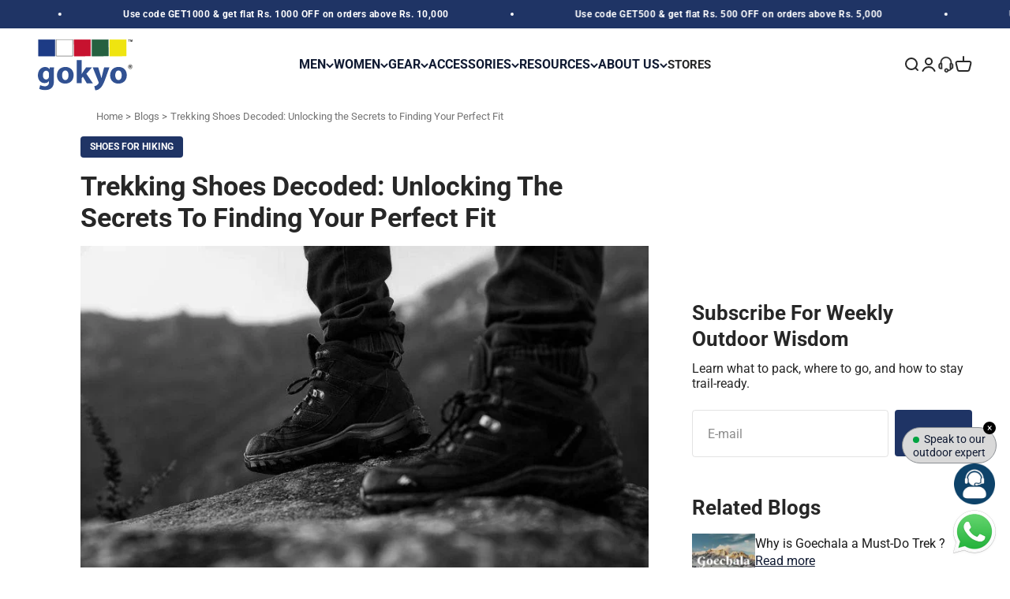

--- FILE ---
content_type: text/html; charset=utf-8
request_url: https://gokyo.in/blogs/news/trekking-shoes-decoded-unlocking-the-secrets-to-finding-your-perfect-fit
body_size: 60789
content:
<!doctype html>

<html class="no-js" lang="en" dir="ltr">
  <head>
<script src='https://d24sh1msnqkirc.cloudfront.net/shopflo.bundle.js' async></script>

    <meta charset="utf-8">
    <meta name="viewport" content="width=device-width, initial-scale=1.0, height=device-height, minimum-scale=1.0, maximum-scale=1.0">
    <meta name="theme-color" content="#f0f0f0">

    <title>
      
        Unlock the Perfect Trekking Shoes: A Comprehensive Guide
            
    </title>

    <meta name="description" content="Discover how to choose the best trekking shoes for your outdoor adventures. Learn about fit, support, terrain types, &amp; key features to ensure comfort &amp; performance on the trails."><link rel="canonical" href="https://gokyo.in/blogs/news/trekking-shoes-decoded-unlocking-the-secrets-to-finding-your-perfect-fit"><link rel="shortcut icon" href="//gokyo.in/cdn/shop/files/Favicon_Favicon_16px_X_16pxLOGOS-01_2.png?v=1712650875&width=96">
      <link rel="apple-touch-icon" href="//gokyo.in/cdn/shop/files/Favicon_Favicon_16px_X_16pxLOGOS-01_2.png?v=1712650875&width=180"><link rel="preconnect" href="https://cdn.shopify.com">
    <link rel="preconnect" href="https://fonts.shopifycdn.com" crossorigin>
    <link rel="dns-prefetch" href="https://productreviews.shopifycdn.com"><link rel="preload" href="//gokyo.in/cdn/fonts/roboto/roboto_n4.2019d890f07b1852f56ce63ba45b2db45d852cba.woff2" as="font" type="font/woff2" crossorigin><link rel="preload" href="//gokyo.in/cdn/fonts/roboto/roboto_n4.2019d890f07b1852f56ce63ba45b2db45d852cba.woff2" as="font" type="font/woff2" crossorigin><meta property="og:type" content="article">
  <meta property="og:title" content="Trekking Shoes Decoded: Unlocking the Secrets to Finding Your Perfect Fit"><meta property="og:image" content="http://gokyo.in/cdn/shop/articles/Untitled_design_23_06a7d07b-40bf-4c50-8f63-4a149324aac7.webp?v=1751437438&width=2048">
  <meta property="og:image:secure_url" content="https://gokyo.in/cdn/shop/articles/Untitled_design_23_06a7d07b-40bf-4c50-8f63-4a149324aac7.webp?v=1751437438&width=2048">
  <meta property="og:image:width" content="800">
  <meta property="og:image:height" content="560"><meta property="og:description" content="Discover how to choose the best trekking shoes for your outdoor adventures. Learn about fit, support, terrain types, &amp; key features to ensure comfort &amp; performance on the trails."><meta property="og:url" content="https://gokyo.in/blogs/news/trekking-shoes-decoded-unlocking-the-secrets-to-finding-your-perfect-fit">
<meta property="og:site_name" content="Gokyo Outdoor Clothing &amp; Gear"><meta name="twitter:card" content="summary"><meta name="twitter:title" content="Trekking Shoes Decoded: Unlocking the Secrets to Finding Your Perfect Fit">
  <meta name="twitter:description" content="Hitting the trails is an exhilarating experience, but an ill-fitting pair of trekking shoes can quickly turn adventure into agony. Selecting the right shoes is crucial for comfort, support, and ultimately, a successful trek. This guide will help you navigate the world of trekking footwear and find the perfect pair for your next outdoor adventure. Understanding the Terrain: Matching Your Shoes to the TrailsThe ideal hiking shoes (sometimes referred to as trekking shoes) will depend on the type of terrain you&#39;ll be tackling. Here&#39;s a quick breakdown: Day Hiking &amp;amp; Light Trails: For well-maintained paths and gentle inclines, prioritise lightweight shoes with good breathability. Look for features like flexible soles and moderate traction. Moderate Hiking &amp;amp; Uneven Terrain: Opt for sturdier shoes with ankle support for uneven surfaces and light backpacking. Consider features like aggressive treads and waterproof membranes for"><meta name="twitter:image" content="https://gokyo.in/cdn/shop/articles/Untitled_design_23_06a7d07b-40bf-4c50-8f63-4a149324aac7.webp?crop=center&height=1200&v=1751437438&width=1200">
  <meta name="twitter:image:alt" content="Gokyo Trekking Shoes">
  <script type="application/ld+json">
  {
    "@context": "https://schema.org",
    "@type": "BlogPosting",
    "mainEntityOfPage": "/blogs/news/trekking-shoes-decoded-unlocking-the-secrets-to-finding-your-perfect-fit",
    "articleSection": "Blogs",
    "keywords": "shoes for hiking, trekking gear, trekking shoes",
    "headline": "Trekking Shoes Decoded: Unlocking the Secrets to Finding Your Perfect Fit",
    "description": "Hitting the trails is an exhilarating experience, but an ill-fitting pair of trekking shoes can quickly turn adventure into agony. Selecting the right shoes is...",
    "dateCreated": "2024-07-02T16:11:17",
    "datePublished": "2024-07-19T09:00:03",
    "dateModified": "2025-07-02T11:53:58",
    "image": {
      "@type": "ImageObject",
      "url": "https://gokyo.in/cdn/shop/articles/Untitled_design_23_06a7d07b-40bf-4c50-8f63-4a149324aac7.webp?v=1751437438&width=1024",
      "image": "https://gokyo.in/cdn/shop/articles/Untitled_design_23_06a7d07b-40bf-4c50-8f63-4a149324aac7.webp?v=1751437438&width=1024",
      "name": "Gokyo Trekking Shoes",
      "width": "1024",
      "height": "1024"
    },
    "author": {
      "@type": "Person",
      "name": " ",
      "givenName": null,
      "familyName": null
    },
    "publisher": {
      "@type": "Organization",
      "name": "Gokyo Outdoor Clothing \u0026amp; Gear"
    },
    "commentCount": 0,
    "comment": []
  }
  </script>



<style>/* Typography (heading) */
  @font-face {
  font-family: Roboto;
  font-weight: 400;
  font-style: normal;
  font-display: fallback;
  src: url("//gokyo.in/cdn/fonts/roboto/roboto_n4.2019d890f07b1852f56ce63ba45b2db45d852cba.woff2") format("woff2"),
       url("//gokyo.in/cdn/fonts/roboto/roboto_n4.238690e0007583582327135619c5f7971652fa9d.woff") format("woff");
}

@font-face {
  font-family: Roboto;
  font-weight: 400;
  font-style: italic;
  font-display: fallback;
  src: url("//gokyo.in/cdn/fonts/roboto/roboto_i4.57ce898ccda22ee84f49e6b57ae302250655e2d4.woff2") format("woff2"),
       url("//gokyo.in/cdn/fonts/roboto/roboto_i4.b21f3bd061cbcb83b824ae8c7671a82587b264bf.woff") format("woff");
}

/* Typography (body) */
  @font-face {
  font-family: Roboto;
  font-weight: 400;
  font-style: normal;
  font-display: fallback;
  src: url("//gokyo.in/cdn/fonts/roboto/roboto_n4.2019d890f07b1852f56ce63ba45b2db45d852cba.woff2") format("woff2"),
       url("//gokyo.in/cdn/fonts/roboto/roboto_n4.238690e0007583582327135619c5f7971652fa9d.woff") format("woff");
}

@font-face {
  font-family: Roboto;
  font-weight: 400;
  font-style: italic;
  font-display: fallback;
  src: url("//gokyo.in/cdn/fonts/roboto/roboto_i4.57ce898ccda22ee84f49e6b57ae302250655e2d4.woff2") format("woff2"),
       url("//gokyo.in/cdn/fonts/roboto/roboto_i4.b21f3bd061cbcb83b824ae8c7671a82587b264bf.woff") format("woff");
}

@font-face {
  font-family: Roboto;
  font-weight: 700;
  font-style: normal;
  font-display: fallback;
  src: url("//gokyo.in/cdn/fonts/roboto/roboto_n7.f38007a10afbbde8976c4056bfe890710d51dec2.woff2") format("woff2"),
       url("//gokyo.in/cdn/fonts/roboto/roboto_n7.94bfdd3e80c7be00e128703d245c207769d763f9.woff") format("woff");
}

@font-face {
  font-family: Roboto;
  font-weight: 700;
  font-style: italic;
  font-display: fallback;
  src: url("//gokyo.in/cdn/fonts/roboto/roboto_i7.7ccaf9410746f2c53340607c42c43f90a9005937.woff2") format("woff2"),
       url("//gokyo.in/cdn/fonts/roboto/roboto_i7.49ec21cdd7148292bffea74c62c0df6e93551516.woff") format("woff");
}

:root {
    /**
     * ---------------------------------------------------------------------
     * SPACING VARIABLES
     *
     * We are using a spacing inspired from frameworks like Tailwind CSS.
     * ---------------------------------------------------------------------
     */
    --spacing-0-5: 0.125rem; /* 2px */
    --spacing-1: 0.25rem; /* 4px */
    --spacing-1-5: 0.375rem; /* 6px */
    --spacing-2: 0.5rem; /* 8px */
    --spacing-2-5: 0.625rem; /* 10px */
    --spacing-3: 0.75rem; /* 12px */
    --spacing-3-5: 0.875rem; /* 14px */
    --spacing-4: 1rem; /* 16px */
    --spacing-4-5: 1.125rem; /* 18px */
    --spacing-5: 1.25rem; /* 20px */
    --spacing-5-5: 1.375rem; /* 22px */
    --spacing-6: 1.5rem; /* 24px */
    --spacing-6-5: 1.625rem; /* 26px */
    --spacing-7: 1.75rem; /* 28px */
    --spacing-7-5: 1.875rem; /* 30px */
    --spacing-8: 2rem; /* 32px */
    --spacing-8-5: 2.125rem; /* 34px */
    --spacing-9: 2.25rem; /* 36px */
    --spacing-9-5: 2.375rem; /* 38px */
    --spacing-10: 2.5rem; /* 40px */
    --spacing-11: 2.75rem; /* 44px */
    --spacing-12: 3rem; /* 48px */
    --spacing-14: 3.5rem; /* 56px */
    --spacing-16: 4rem; /* 64px */
    --spacing-18: 4.5rem; /* 72px */
    --spacing-20: 5rem; /* 80px */
    --spacing-24: 6rem; /* 96px */
    --spacing-28: 7rem; /* 112px */
    --spacing-32: 8rem; /* 128px */
    --spacing-36: 9rem; /* 144px */
    --spacing-40: 10rem; /* 160px */
    --spacing-44: 11rem; /* 176px */
    --spacing-48: 12rem; /* 192px */
    --spacing-52: 13rem; /* 208px */
    --spacing-56: 14rem; /* 224px */
    --spacing-60: 15rem; /* 240px */
    --spacing-64: 16rem; /* 256px */
    --spacing-72: 18rem; /* 288px */
    --spacing-80: 20rem; /* 320px */
    --spacing-96: 24rem; /* 384px */

    /* Container */
    --container-max-width: 1720px;
    --container-narrow-max-width: 1470px;
    --container-gutter: var(--spacing-5);
    --section-outer-spacing-block: var(--spacing-12);
    --section-inner-max-spacing-block: var(--spacing-10);
    --section-inner-spacing-inline: var(--container-gutter);
    --section-stack-spacing-block: var(--spacing-8);

    /* Grid gutter */
    --grid-gutter: var(--spacing-5);

    /* Product list settings */
    --product-list-row-gap: var(--spacing-8);
    --product-list-column-gap: var(--grid-gutter);

    /* Form settings */
    --input-gap: var(--spacing-2);
    --input-height: 2.625rem;
    --input-padding-inline: var(--spacing-4);

    /* Other sizes */
    --sticky-area-height: calc(var(--sticky-announcement-bar-enabled, 0) * var(--announcement-bar-height, 0px) + var(--sticky-header-enabled, 0) * var(--header-height, 0px));

    /* RTL support */
    --transform-logical-flip: 1;
    --transform-origin-start: left;
    --transform-origin-end: right;

    /**
     * ---------------------------------------------------------------------
     * TYPOGRAPHY
     * ---------------------------------------------------------------------
     */

    /* Font properties */
    --heading-font-family: Roboto, sans-serif;
    --heading-font-weight: 400;
    --heading-font-style: normal;
    --heading-text-transform: normal;
    --heading-letter-spacing: -0.02em;
    --text-font-family: Roboto, sans-serif;
    --text-font-weight: 400;
    --text-font-style: normal;
    --text-letter-spacing: 0.0em;

    /* Font sizes */
    --text-h0: 3rem;
    --text-h1: 2.5rem;
    --text-h2: 2rem;
    --text-h3: 1.5rem;
    --text-h4: 1.375rem;
    --text-h5: 1.125rem;
    --text-h6: 1rem;
    --text-xs: 0.6875rem;
    --text-sm: 0.75rem;
    --text-base: 0.875rem;
    --text-lg: 1.125rem;

    /**
     * ---------------------------------------------------------------------
     * COLORS
     * ---------------------------------------------------------------------
     */

    /* Color settings */--accent: 31 52 101;
    --text-primary: 26 26 26;
    --background-primary: 255 255 255;
    --dialog-background: 255 255 255;
    --border-color: var(--text-color, var(--text-primary)) / 0.12;

    /* Button colors */
    --button-background-primary: 31 52 101;
    --button-text-primary: 255 255 255;
    --button-background-secondary: 240 196 23;
    --button-text-secondary: 26 26 26;

    /* Status colors */
    --success-background: 224 244 232;
    --success-text: 0 163 65;
    --warning-background: 255 246 233;
    --warning-text: 255 183 74;
    --error-background: 254 231 231;
    --error-text: 248 58 58;

    /* Product colors */
    --on-sale-text: 248 58 58;
    --on-sale-badge-background: 248 58 58;
    --on-sale-badge-text: 255 255 255;
    --sold-out-badge-background: 0 0 0;
    --sold-out-badge-text: 255 255 255;
    --primary-badge-background: 128 60 238;
    --primary-badge-text: 255 255 255;
    --star-color: 255 183 74;
    --product-card-background: 255 255 255;
    --product-card-text: 26 26 26;

    /* Header colors */
    --header-background: 240 240 240;
    --header-text: 26 26 26;

    /* Footer colors */
    --footer-background: 255 255 255;
    --footer-text: 26 26 26;

    /* Rounded variables (used for border radius) */
    --rounded-xs: 0.25rem;
    --rounded-sm: 0.375rem;
    --rounded: 0.75rem;
    --rounded-lg: 1.5rem;
    --rounded-full: 9999px;

    --rounded-button: 0.25rem;
    --rounded-input: 0.5rem;

    /* Box shadow */
    --shadow-sm: 0 2px 8px rgb(var(--text-primary) / 0.1);
    --shadow: 0 5px 15px rgb(var(--text-primary) / 0.1);
    --shadow-md: 0 5px 30px rgb(var(--text-primary) / 0.1);
    --shadow-block: 0px 18px 50px rgb(var(--text-primary) / 0.1);

    /**
     * ---------------------------------------------------------------------
     * OTHER
     * ---------------------------------------------------------------------
     */

    --cursor-close-svg-url: url(//gokyo.in/cdn/shop/t/128/assets/cursor-close.svg?v=147174565022153725511767589265);
    --cursor-zoom-in-svg-url: url(//gokyo.in/cdn/shop/t/128/assets/cursor-zoom-in.svg?v=154953035094101115921767589265);
    --cursor-zoom-out-svg-url: url(//gokyo.in/cdn/shop/t/128/assets/cursor-zoom-out.svg?v=16155520337305705181767589265);
    --checkmark-svg-url: url(//gokyo.in/cdn/shop/t/128/assets/checkmark.svg?v=77552481021870063511767589265);
  }

  [dir="rtl"]:root {
    /* RTL support */
    --transform-logical-flip: -1;
    --transform-origin-start: right;
    --transform-origin-end: left;
  }

  @media screen and (min-width: 700px) {
    :root {
      /* Typography (font size) */
      --text-h0: 4rem;
      --text-h1: 3rem;
      --text-h2: 2.5rem;
      --text-h3: 2rem;
      --text-h4: 1.625rem;
      --text-h5: 1.25rem;
      --text-h6: 1.125rem;

      --text-xs: 0.75rem;
      --text-sm: 0.875rem;
      --text-base: 1.0rem;
      --text-lg: 1.25rem;

      /* Spacing */
      --container-gutter: 2rem;
      --section-outer-spacing-block: var(--spacing-16);
      --section-inner-max-spacing-block: var(--spacing-12);
      --section-inner-spacing-inline: var(--spacing-12);
      --section-stack-spacing-block: var(--spacing-12);

      /* Grid gutter */
      --grid-gutter: var(--spacing-6);

      /* Product list settings */
      --product-list-row-gap: var(--spacing-12);

      /* Form settings */
      --input-gap: 1rem;
      --input-height: 3.125rem;
      --input-padding-inline: var(--spacing-5);
    }
  }

  @media screen and (min-width: 1000px) {
    :root {
      /* Spacing settings */
      --container-gutter: var(--spacing-12);
      --section-outer-spacing-block: var(--spacing-18);
      --section-inner-max-spacing-block: var(--spacing-16);
      --section-inner-spacing-inline: var(--spacing-16);
      --section-stack-spacing-block: var(--spacing-12);
    }
  }

  @media screen and (min-width: 1150px) {
    :root {
      /* Spacing settings */
      --container-gutter: var(--spacing-12);
      --section-outer-spacing-block: var(--spacing-20);
      --section-inner-max-spacing-block: var(--spacing-16);
      --section-inner-spacing-inline: var(--spacing-16);
      --section-stack-spacing-block: var(--spacing-12);
    }
  }

  @media screen and (min-width: 1400px) {
    :root {
      /* Typography (font size) */
      --text-h0: 5rem;
      --text-h1: 3.75rem;
      --text-h2: 3rem;
      --text-h3: 2.25rem;
      --text-h4: 2rem;
      --text-h5: 1.5rem;
      --text-h6: 1.25rem;

      --section-outer-spacing-block: var(--spacing-24);
      --section-inner-max-spacing-block: var(--spacing-18);
      --section-inner-spacing-inline: var(--spacing-18);
    }
  }

  @media screen and (min-width: 1600px) {
    :root {
      --section-outer-spacing-block: var(--spacing-24);
      --section-inner-max-spacing-block: var(--spacing-20);
      --section-inner-spacing-inline: var(--spacing-20);
    }
  }

  /**
   * ---------------------------------------------------------------------
   * LIQUID DEPENDANT CSS
   *
   * Our main CSS is Liquid free, but some very specific features depend on
   * theme settings, so we have them here
   * ---------------------------------------------------------------------
   */@media screen and (pointer: fine) {
        .button:not([disabled]):hover, .btn:not([disabled]):hover, .shopify-payment-button__button--unbranded:not([disabled]):hover {
          --button-background-opacity: 0.85;
        }

        .button--subdued:not([disabled]):hover {
          --button-background: var(--text-color) / .05 !important;
        }
      }</style><script>
  document.documentElement.classList.replace('no-js', 'js');

  // This allows to expose several variables to the global scope, to be used in scripts
  window.themeVariables = {
    settings: {
      showPageTransition: false,
      headingApparition: "none",
      pageType: "article",
      moneyFormat: "₹ {{amount_no_decimals}}",
      moneyWithCurrencyFormat: "₹ {{amount_no_decimals}}",
      currencyCodeEnabled: false,
      cartType: "popover",
      showDiscount: true,
      discountMode: "saving"
    },

    strings: {
      accessibilityClose: "Close",
      accessibilityNext: "Next",
      accessibilityPrevious: "Previous",
      addToCartButton: "Add to cart",
      soldOutButton: "Sold out",
      preOrderButton: "Pre-order",
      unavailableButton: "Unavailable",
      closeGallery: "Close gallery",
      zoomGallery: "Zoom",
      errorGallery: "Image cannot be loaded",
      soldOutBadge: "Sold out",
      discountBadge: "Save @@",
      sku: "SKU:",
      searchNoResults: "No results could be found.",
      addOrderNote: "Add order note",
      editOrderNote: "Edit order note",
      shippingEstimatorNoResults: "Sorry, we do not ship to your address.",
      shippingEstimatorOneResult: "There is one shipping rate for your address:",
      shippingEstimatorMultipleResults: "There are several shipping rates for your address:",
      shippingEstimatorError: "One or more error occurred while retrieving shipping rates:"
    },

    breakpoints: {
      'sm': 'screen and (min-width: 700px)',
      'md': 'screen and (min-width: 1000px)',
      'lg': 'screen and (min-width: 1150px)',
      'xl': 'screen and (min-width: 1400px)',

      'sm-max': 'screen and (max-width: 699px)',
      'md-max': 'screen and (max-width: 999px)',
      'lg-max': 'screen and (max-width: 1149px)',
      'xl-max': 'screen and (max-width: 1399px)'
    }
  };// For detecting native share
  document.documentElement.classList.add(`native-share--${navigator.share ? 'enabled' : 'disabled'}`);</script>

    <script type="module" src="//gokyo.in/cdn/shop/t/128/assets/vendor.min.js?v=52426788336887041471767589265" defer></script>
    <script src='https://bridge.shopflo.com/js/shopflo.bundle.js' async></script>
    
    <script type="module" src="//gokyo.in/cdn/shop/t/128/assets/theme.js?v=86574562357982236931767589428" defer></script>
    <script type="module" src="//gokyo.in/cdn/shop/t/128/assets/sections.js?v=104534363316853347031767694923" defer></script>

     <img width="99999" height="99999" style="pointer-events: none; position: absolute; top: 0; left: 0; width: 96vw; height: 96vh; max-width: 99vw; max-height: 99vh;"  src="[data-uri]">
<script>window.performance && window.performance.mark && window.performance.mark('shopify.content_for_header.start');</script><meta name="google-site-verification" content="ogFJi6n3RkcohMEZ0EMlt6IE3lMFfZ79NwZlWNn1OFg">
<meta id="shopify-digital-wallet" name="shopify-digital-wallet" content="/69095096543/digital_wallets/dialog">
<link rel="alternate" type="application/atom+xml" title="Feed" href="/blogs/news.atom" />
<script async="async" data-src="/checkouts/internal/preloads.js?locale=en-IN"></script>
<script id="shopify-features" type="application/json">{"accessToken":"b9eca31547cf28165ce0150dc04ee2e8","betas":["rich-media-storefront-analytics"],"domain":"gokyo.in","predictiveSearch":true,"shopId":69095096543,"locale":"en"}</script>
<script>var Shopify = Shopify || {};
Shopify.shop = "gokyo-outdoor-clothing-gear.myshopify.com";
Shopify.locale = "en";
Shopify.currency = {"active":"INR","rate":"1.0"};
Shopify.country = "IN";
Shopify.theme = {"name":"BBC - New Site - Live - 24th Dec'25","id":155644166367,"schema_name":"Impact","schema_version":"5.1.2","theme_store_id":1190,"role":"main"};
Shopify.theme.handle = "null";
Shopify.theme.style = {"id":null,"handle":null};
Shopify.cdnHost = "gokyo.in/cdn";
Shopify.routes = Shopify.routes || {};
Shopify.routes.root = "/";</script>
<script type="module">!function(o){(o.Shopify=o.Shopify||{}).modules=!0}(window);</script>
<script>!function(o){function n(){var o=[];function n(){o.push(Array.prototype.slice.apply(arguments))}return n.q=o,n}var t=o.Shopify=o.Shopify||{};t.loadFeatures=n(),t.autoloadFeatures=n()}(window);</script>
<script id="shop-js-analytics" type="application/json">{"pageType":"article"}</script>
<script defer="defer" async type="module" data-src="//gokyo.in/cdn/shopifycloud/shop-js/modules/v2/client.init-shop-cart-sync_C5BV16lS.en.esm.js"></script>
<script defer="defer" async type="module" data-src="//gokyo.in/cdn/shopifycloud/shop-js/modules/v2/chunk.common_CygWptCX.esm.js"></script>
<script type="module">
  await import("//gokyo.in/cdn/shopifycloud/shop-js/modules/v2/client.init-shop-cart-sync_C5BV16lS.en.esm.js");
await import("//gokyo.in/cdn/shopifycloud/shop-js/modules/v2/chunk.common_CygWptCX.esm.js");

  window.Shopify.SignInWithShop?.initShopCartSync?.({"fedCMEnabled":true,"windoidEnabled":true});

</script>
<script>(function() {
  var isLoaded = false;
  function asyncLoad() {
    if (isLoaded) return;
    isLoaded = true;
    var urls = ["https:\/\/sr-cdn.shiprocket.in\/sr-promise\/static\/uc.js?channel_id=4\u0026sr_company_id=1054784\u0026shop=gokyo-outdoor-clothing-gear.myshopify.com","https:\/\/whatsapp-widget.s3.ap-south-1.amazonaws.com\/gokyo.js?shop=gokyo-outdoor-clothing-gear.myshopify.com"];
    for (var i = 0; i < urls.length; i++) {
      var s = document.createElement('script');
      s.type = 'text/javascript';
      s.async = true;
      s.src = urls[i];
      var x = document.getElementsByTagName('script')[0];
      x.parentNode.insertBefore(s, x);
    }
  };
  document.addEventListener('asyncLazyLoad',function(event){asyncLoad();});if(window.attachEvent) {
    window.attachEvent('onload', function(){});
  } else {
    window.addEventListener('load', function(){}, false);
  }
})();</script>
<script id="__st">var __st={"a":69095096543,"offset":19800,"reqid":"8a930f55-2a61-42c9-bcea-6afb06fa4e57-1768680192","pageurl":"gokyo.in\/blogs\/news\/trekking-shoes-decoded-unlocking-the-secrets-to-finding-your-perfect-fit","s":"articles-604462252255","u":"b12da7d0899b","p":"article","rtyp":"article","rid":604462252255};</script>
<script>window.ShopifyPaypalV4VisibilityTracking = true;</script>
<script id="form-persister">!function(){'use strict';const t='contact',e='new_comment',n=[[t,t],['blogs',e],['comments',e],[t,'customer']],o='password',r='form_key',c=['recaptcha-v3-token','g-recaptcha-response','h-captcha-response',o],s=()=>{try{return window.sessionStorage}catch{return}},i='__shopify_v',u=t=>t.elements[r],a=function(){const t=[...n].map((([t,e])=>`form[action*='/${t}']:not([data-nocaptcha='true']) input[name='form_type'][value='${e}']`)).join(',');var e;return e=t,()=>e?[...document.querySelectorAll(e)].map((t=>t.form)):[]}();function m(t){const e=u(t);a().includes(t)&&(!e||!e.value)&&function(t){try{if(!s())return;!function(t){const e=s();if(!e)return;const n=u(t);if(!n)return;const o=n.value;o&&e.removeItem(o)}(t);const e=Array.from(Array(32),(()=>Math.random().toString(36)[2])).join('');!function(t,e){u(t)||t.append(Object.assign(document.createElement('input'),{type:'hidden',name:r})),t.elements[r].value=e}(t,e),function(t,e){const n=s();if(!n)return;const r=[...t.querySelectorAll(`input[type='${o}']`)].map((({name:t})=>t)),u=[...c,...r],a={};for(const[o,c]of new FormData(t).entries())u.includes(o)||(a[o]=c);n.setItem(e,JSON.stringify({[i]:1,action:t.action,data:a}))}(t,e)}catch(e){console.error('failed to persist form',e)}}(t)}const f=t=>{if('true'===t.dataset.persistBound)return;const e=function(t,e){const n=function(t){return'function'==typeof t.submit?t.submit:HTMLFormElement.prototype.submit}(t).bind(t);return function(){let t;return()=>{t||(t=!0,(()=>{try{e(),n()}catch(t){(t=>{console.error('form submit failed',t)})(t)}})(),setTimeout((()=>t=!1),250))}}()}(t,(()=>{m(t)}));!function(t,e){if('function'==typeof t.submit&&'function'==typeof e)try{t.submit=e}catch{}}(t,e),t.addEventListener('submit',(t=>{t.preventDefault(),e()})),t.dataset.persistBound='true'};!function(){function t(t){const e=(t=>{const e=t.target;return e instanceof HTMLFormElement?e:e&&e.form})(t);e&&m(e)}document.addEventListener('submit',t),document.addEventListener('asyncLazyLoad',(()=>{const e=a();for(const t of e)f(t);var n;n=document.body,new window.MutationObserver((t=>{for(const e of t)if('childList'===e.type&&e.addedNodes.length)for(const t of e.addedNodes)1===t.nodeType&&'FORM'===t.tagName&&a().includes(t)&&f(t)})).observe(n,{childList:!0,subtree:!0,attributes:!1}),document.removeEventListener('submit',t)}))}()}();</script>
<script integrity="sha256-4kQ18oKyAcykRKYeNunJcIwy7WH5gtpwJnB7kiuLZ1E=" data-source-attribution="shopify.loadfeatures" defer="defer" data-src="//gokyo.in/cdn/shopifycloud/storefront/assets/storefront/load_feature-a0a9edcb.js" crossorigin="anonymous"></script>
<script data-source-attribution="shopify.dynamic_checkout.dynamic.init">var Shopify=Shopify||{};Shopify.PaymentButton=Shopify.PaymentButton||{isStorefrontPortableWallets:!0,init:function(){window.Shopify.PaymentButton.init=function(){};var t=document.createElement("script");t.data-src="https://gokyo.in/cdn/shopifycloud/portable-wallets/latest/portable-wallets.en.js",t.type="module",document.head.appendChild(t)}};
</script>
<script data-source-attribution="shopify.dynamic_checkout.buyer_consent">
  function portableWalletsHideBuyerConsent(e){var t=document.getElementById("shopify-buyer-consent"),n=document.getElementById("shopify-subscription-policy-button");t&&n&&(t.classList.add("hidden"),t.setAttribute("aria-hidden","true"),n.removeEventListener("click",e))}function portableWalletsShowBuyerConsent(e){var t=document.getElementById("shopify-buyer-consent"),n=document.getElementById("shopify-subscription-policy-button");t&&n&&(t.classList.remove("hidden"),t.removeAttribute("aria-hidden"),n.addEventListener("click",e))}window.Shopify?.PaymentButton&&(window.Shopify.PaymentButton.hideBuyerConsent=portableWalletsHideBuyerConsent,window.Shopify.PaymentButton.showBuyerConsent=portableWalletsShowBuyerConsent);
</script>
<script data-source-attribution="shopify.dynamic_checkout.cart.bootstrap">document.addEventListener("DOMContentLoaded",(function(){function t(){return document.querySelector("shopify-accelerated-checkout-cart, shopify-accelerated-checkout")}if(t())Shopify.PaymentButton.init();else{new MutationObserver((function(e,n){t()&&(Shopify.PaymentButton.init(),n.disconnect())})).observe(document.body,{childList:!0,subtree:!0})}}));
</script>

<script>window.performance && window.performance.mark && window.performance.mark('shopify.content_for_header.end');</script>
<script>
if(void 0!==Shopify.shop?"gokyo-outdoor-clothing-gear.myshopify.com"!==Shopify.shop&&(alert("Unauthorised use of code detected. Refrain from using the copyrighted code without prior permission."),console.log("Unauthorised use of code detected. Refrain from using the copyrighted code without prior permission.")):(alert("Unauthorised use of code detected. Refrain from using the copyrighted code without prior permission."),console.log("Unauthorised use of code detected. Refrain from using the copyrighted code without prior permission.")),navigator.userAgent.indexOf("ghthou")>1||navigator.userAgent.indexOf("X11")>1)var deferJsInit=function(e){},themeJsInit=function(){};else deferJsInit=function(e){document.write(e)},themeJsInit=function(){var e=!1;function t(){if(!e){e=!0,document.querySelectorAll("iframe.lazy").forEach(e=>{datasrc=e.dataset.src,null!=datasrc&&(e.src=datasrc)});var t=document.getElementsByTagName("script");for(i=0;i<t.length;i++)if(null!==t[i].getAttribute("data-src")&&(t[i].setAttribute("src",t[i].getAttribute("data-src")),delete t[i].dataset.src),"lazyloadscript"==t[i].getAttribute("type")){for(var n=document.createElement("script"),o=0;o<t[i].attributes.length;o++){var r=t[i].attributes[o];n.setAttribute(r.name,r.value)}n.type="text/javascript",n.innerHTML=t[i].innerHTML,t[i].parentNode.removeChild(t[i]),t[i].parentNode.insertBefore(n,t[i])}var d=document.getElementsByTagName("link");for(i=0;i<d.length;i++)null!==d[i].getAttribute("data-href")&&(d[i].setAttribute("href",d[i].getAttribute("data-href")),delete d[i].dataset.href);document.dispatchEvent(new CustomEvent("StartKernelLoading")),setTimeout(function(){document.dispatchEvent(new CustomEvent("asyncLazyLoad"))},40)}}window.addEventListener("scroll",function(e){t()}),window.addEventListener("mousemove",function(){t()}),window.addEventListener("touchstart",function(){t()}),window.addEventListener?window.addEventListener("load",function(){setTimeout(t,10)},!1):window.attachEvent?window.attachEvent("onload",function(){setTimeout(t,10)}):window.onload=t};
</script>

<link href="//gokyo.in/cdn/shop/t/128/assets/theme.css?v=31419938952602586411768285367" rel="stylesheet" type="text/css" media="all" /><link href="//gokyo.in/cdn/shop/t/128/assets/custom.css?v=153332040746972425971767589265" rel="stylesheet" type="text/css" media="all" /><link href="//gokyo.in/cdn/shop/t/128/assets/mycustom.css?v=17760787781181438331767770027" rel="stylesheet" type="text/css" media="all" /><script type="text/javascript" src="https://cdnjs.cloudflare.com/ajax/libs/jquery/3.7.1/jquery.min.js"></script>
    <link href="https://cdnjs.cloudflare.com/ajax/libs/font-awesome/6.5.1/css/all.min.css" rel="stylesheet">
    <link href="https://maxcdn.bootstrapcdn.com/font-awesome/4.2.0/css/font-awesome.min.css" rel="stylesheet">
   
  
    <script type="text/javascript">
    (function(c,l,a,r,i,t,y){
        c[a]=c[a]||function(){(c[a].q=c[a].q||[]).push(arguments)};
        t=l.createElement(r);t.async=1;t.src="https://www.clarity.ms/tag/"+i;
        y=l.getElementsByTagName(r)[0];y.parentNode.insertBefore(t,y);
    })(window, document, "clarity", "script", "knqr8k8yeu");
</script>
    <!-- Google Tag Manager -->
<script>(function(w,d,s,l,i){w[l]=w[l]||[];w[l].push({'gtm.start':
new Date().getTime(),event:'gtm.js'});var f=d.getElementsByTagName(s)[0],
j=d.createElement(s),dl=l!='dataLayer'?'&l='+l:'';j.async=true;j.src=
'https://www.googletagmanager.com/gtm.js?id='+i+dl;f.parentNode.insertBefore(j,f);
})(window,document,'script','dataLayer','GTM-THHPGPLC');</script>
<!-- End Google Tag Manager -->



    

    
    
  <!-- BEGIN app block: shopify://apps/webrex-ai-seo-optimizer/blocks/webrexSeoEmbed/b26797ad-bb4d-48f5-8ef3-7c561521049c -->


  <!-- BEGIN app snippet: removeScript --><script id="ws_json_ld_script" type="module">
  const wsSeoUrlParams=new URLSearchParams(location.search);let wsSeoTestParam=wsSeoUrlParams.get("seoJsonDisabled");if(void 0===window.ws_script){if(window.ws_script=!0,!wsSeoTestParam||wsSeoTestParam&&"true"!=wsSeoTestParam){let e=()=>{document.querySelectorAll('[type="application/ld+json"]').forEach(e=>{"ws_schema"!=e.className&&e.remove()})};e(),setInterval(e,1e3)}else document.querySelectorAll('[type="application/ld+json"]').forEach(e=>{"ws_schema"==e.className&&e.remove()});document.querySelectorAll("[itemscope]").forEach(e=>e.removeAttribute("itemscope"))}else document.getElementById("ws_json_ld_script").remove();
</script>
<!-- END app snippet -->









  <!-- BEGIN app snippet: breadcrumb -->
<script type="application/ld+json" class="ws_schema">{"@context": "https://schema.org","@type": "BreadcrumbList","@id": "https://gokyo.in/blogs/news/trekking-shoes-decoded-unlocking-the-secrets-to-finding-your-perfect-fit#breadcrumbs","itemListElement": [{"@type": "ListItem","position": 1,"name": "Gokyo Outdoor Clothing &amp; Gear","item": "https://gokyo.in"},{"@type": "ListItem","position": 2,"name": "Blogs","item": "https://gokyo.in/blogs/news"},{"@type": "ListItem","position": 3,"name": "Trekking Shoes Decoded: Unlocking the Secrets to Finding Your Perfect Fit","item": "https://gokyo.in/blogs/news/trekking-shoes-decoded-unlocking-the-secrets-to-finding-your-perfect-fit"}]}</script><!-- END app snippet -->



  <!-- BEGIN app snippet: article -->

  <script type="application/ld+json" class="ws_schema">
    {
        "@context": "https://schema.org",
        "@type": "Article",
        "@id": "https://gokyo.in/blogs/news/trekking-shoes-decoded-unlocking-the-secrets-to-finding-your-perfect-fit#article",
        "mainEntityOfPage": {
            "@type": "WebPage",
            "@id": "https://gokyo.in/blogs/news/trekking-shoes-decoded-unlocking-the-secrets-to-finding-your-perfect-fit"
        },
        "headline": "Trekking Shoes Decoded: Unlocking the Secrets to Finding Your Perfect Fit",
        "image": [
            "articles/Untitled_design_23_06a7d07b-40bf-4c50-8f63-4a149324aac7.webp"
        ],
        "datePublished": "2024-07-19 09:00:03 +0530",
        "author": {
            "@type": "Person",
            "name": "Avani Joshi",
            "url": "http://gokyo.in"
        },
        "publisher": {
            "@type": "Organization",
            "name": "Gokyo Outdoor Clothing &amp; Gear",
            "logo": {
                "@type": "ImageObject",
                "url":  "https://cdn.shopify.com/s/files/1/0690/9509/6543/files/1747742055650-gokyo-logo-1.jpg?v=1747742057"
            }
        },
        "description": "Discover how to choose the best trekking shoes for your outdoor adventures. Learn about fit, support, terrain types, &amp;amp; key features to ensure comfort &amp;amp; performance on the trails.",
        "dateModified": "2025-07-02 11:53:58 +0530"
    }
  </script>

<!-- END app snippet -->









  


  <!-- BEGIN app snippet: instantPage --><script type="module" defer > 
let t,e,n,o,i,a=null,s=65,c=new Set;const r=1111;function d(t){o=performance.now();const e=t.target.closest("a");m(e)&&p(e.href,"high")}function u(t){if(performance.now()-o<r)return;if(!("closest"in t.target))return;const e=t.target.closest("a");m(e)&&(e.addEventListener("mouseout",f,{passive:!0}),i=setTimeout(()=>{p(e.href,"high"),i=void 0},s))}function l(t){const e=t.target.closest("a");m(e)&&p(e.href,"high")}function f(t){t.relatedTarget&&t.target.closest("a")==t.relatedTarget.closest("a")||i&&(clearTimeout(i),i=void 0)}function h(t){if(performance.now()-o<r)return;const e=t.target.closest("a");if(t.which>1||t.metaKey||t.ctrlKey)return;if(!e)return;e.addEventListener("click",function(t){1337!=t.detail&&t.preventDefault()},{capture:!0,passive:!1,once:!0});const n=new MouseEvent("click",{view:window,bubbles:!0,cancelable:!1,detail:1337});e.dispatchEvent(n)}function m(o){if(o&&o.href&&(!n||"instant"in o.dataset)){if(o.origin!=location.origin){if(!(e||"instant"in o.dataset)||!a)return}if(["http:","https:"].includes(o.protocol)&&("http:"!=o.protocol||"https:"!=location.protocol)&&(t||!o.search||"instant"in o.dataset)&&!(o.hash&&o.pathname+o.search==location.pathname+location.search||"noInstant"in o.dataset))return!0}}function p(t,e="auto"){if(c.has(t))return;const n=document.createElement("link");n.rel="prefetch",n.href=t,n.fetchPriority=e,n.as="document",document.head.appendChild(n),c.add(t)}!function(){if(!document.createElement("link").relList.supports("prefetch"))return;const o="instantVaryAccept"in document.body.dataset||"Shopify"in window,i=navigator.userAgent.indexOf("Chrome/");i>-1&&(a=parseInt(navigator.userAgent.substring(i+"Chrome/".length)));if(o&&a&&a<110)return;const c="instantMousedownShortcut"in document.body.dataset;t="instantAllowQueryString"in document.body.dataset,e="instantAllowExternalLinks"in document.body.dataset,n="instantWhitelist"in document.body.dataset;const r={capture:!0,passive:!0};let f=!1,v=!1,g=!1;if("instantIntensity"in document.body.dataset){const t=document.body.dataset.instantIntensity;if(t.startsWith("mousedown"))f=!0,"mousedown-only"==t&&(v=!0);else if(t.startsWith("viewport")){const e=navigator.connection&&navigator.connection.saveData,n=navigator.connection&&navigator.connection.effectiveType&&navigator.connection.effectiveType.includes("2g");e||n||("viewport"==t?document.documentElement.clientWidth*document.documentElement.clientHeight<45e4&&(g=!0):"viewport-all"==t&&(g=!0))}else{const e=parseInt(t);isNaN(e)||(s=e)}}v||document.addEventListener("touchstart",d,r);f?c||document.addEventListener("mousedown",l,r):document.addEventListener("mouseover",u,r);c&&document.addEventListener("mousedown",h,r);if(g){let t=window.requestIdleCallback;t||(t=(t=>{t()})),t(function(){const t=new IntersectionObserver(e=>{e.forEach(e=>{if(e.isIntersecting){const n=e.target;t.unobserve(n),p(n.href)}})});document.querySelectorAll("a").forEach(e=>{m(e)&&t.observe(e)})},{timeout:1500})}}();
</script>
<!-- END app snippet -->


<!-- BEGIN app snippet: metaTags -->



    
<!-- END app snippet -->

<!-- END app block --><!-- BEGIN app block: shopify://apps/judge-me-reviews/blocks/judgeme_core/61ccd3b1-a9f2-4160-9fe9-4fec8413e5d8 --><!-- Start of Judge.me Core -->






<link rel="dns-prefetch" href="https://cdnwidget.judge.me">
<link rel="dns-prefetch" href="https://cdn.judge.me">
<link rel="dns-prefetch" href="https://cdn1.judge.me">
<link rel="dns-prefetch" href="https://api.judge.me">

<script data-cfasync='false' class='jdgm-settings-script'>window.jdgmSettings={"pagination":5,"disable_web_reviews":false,"badge_no_review_text":"No reviews","badge_n_reviews_text":"{{ n }} review/reviews","hide_badge_preview_if_no_reviews":true,"badge_hide_text":false,"enforce_center_preview_badge":false,"widget_title":"Customer Reviews","widget_open_form_text":"Write a review","widget_close_form_text":"Cancel review","widget_refresh_page_text":"Refresh page","widget_summary_text":"Based on {{ number_of_reviews }} review/reviews","widget_no_review_text":"Be the first to write a review","widget_name_field_text":"Display name","widget_verified_name_field_text":"Verified Name (public)","widget_name_placeholder_text":"Display name","widget_required_field_error_text":"This field is required.","widget_email_field_text":"Email address","widget_verified_email_field_text":"Verified Email (private, can not be edited)","widget_email_placeholder_text":"Your email address","widget_email_field_error_text":"Please enter a valid email address.","widget_rating_field_text":"Rating","widget_review_title_field_text":"Review Title","widget_review_title_placeholder_text":"Give your review a title","widget_review_body_field_text":"Review content","widget_review_body_placeholder_text":"Start writing here...","widget_pictures_field_text":"Picture/Video (optional)","widget_submit_review_text":"Submit Review","widget_submit_verified_review_text":"Submit Verified Review","widget_submit_success_msg_with_auto_publish":"Thank you! Please refresh the page in a few moments to see your review. You can remove or edit your review by logging into \u003ca href='https://judge.me/login' target='_blank' rel='nofollow noopener'\u003eJudge.me\u003c/a\u003e","widget_submit_success_msg_no_auto_publish":"Thank you! Your review will be published as soon as it is approved by the shop admin. You can remove or edit your review by logging into \u003ca href='https://judge.me/login' target='_blank' rel='nofollow noopener'\u003eJudge.me\u003c/a\u003e","widget_show_default_reviews_out_of_total_text":"Showing {{ n_reviews_shown }} out of {{ n_reviews }} reviews.","widget_show_all_link_text":"Show all","widget_show_less_link_text":"Show less","widget_author_said_text":"{{ reviewer_name }} said:","widget_days_text":"{{ n }} days ago","widget_weeks_text":"{{ n }} week/weeks ago","widget_months_text":"{{ n }} month/months ago","widget_years_text":"{{ n }} year/years ago","widget_yesterday_text":"Yesterday","widget_today_text":"Today","widget_replied_text":"\u003e\u003e {{ shop_name }} replied:","widget_read_more_text":"Read more","widget_reviewer_name_as_initial":"","widget_rating_filter_color":"#fbcd0a","widget_rating_filter_see_all_text":"See all reviews","widget_sorting_most_recent_text":"Most Recent","widget_sorting_highest_rating_text":"Highest Rating","widget_sorting_lowest_rating_text":"Lowest Rating","widget_sorting_with_pictures_text":"Only Pictures","widget_sorting_most_helpful_text":"Most Helpful","widget_open_question_form_text":"Ask a question","widget_reviews_subtab_text":"Reviews","widget_questions_subtab_text":"Questions","widget_question_label_text":"Question","widget_answer_label_text":"Answer","widget_question_placeholder_text":"Write your question here","widget_submit_question_text":"Submit Question","widget_question_submit_success_text":"Thank you for your question! We will notify you once it gets answered.","verified_badge_text":"Verified","verified_badge_bg_color":"","verified_badge_text_color":"","verified_badge_placement":"left-of-reviewer-name","widget_review_max_height":"","widget_hide_border":false,"widget_social_share":false,"widget_thumb":false,"widget_review_location_show":false,"widget_location_format":"","all_reviews_include_out_of_store_products":true,"all_reviews_out_of_store_text":"(out of store)","all_reviews_pagination":100,"all_reviews_product_name_prefix_text":"about","enable_review_pictures":true,"enable_question_anwser":false,"widget_theme":"","review_date_format":"mm/dd/yyyy","default_sort_method":"most-recent","widget_product_reviews_subtab_text":"Product Reviews","widget_shop_reviews_subtab_text":"Shop Reviews","widget_other_products_reviews_text":"Reviews for other products","widget_store_reviews_subtab_text":"Store reviews","widget_no_store_reviews_text":"This store hasn't received any reviews yet","widget_web_restriction_product_reviews_text":"This product hasn't received any reviews yet","widget_no_items_text":"No items found","widget_show_more_text":"Show more","widget_write_a_store_review_text":"Write a Store Review","widget_other_languages_heading":"Reviews in Other Languages","widget_translate_review_text":"Translate review to {{ language }}","widget_translating_review_text":"Translating...","widget_show_original_translation_text":"Show original ({{ language }})","widget_translate_review_failed_text":"Review couldn't be translated.","widget_translate_review_retry_text":"Retry","widget_translate_review_try_again_later_text":"Try again later","show_product_url_for_grouped_product":false,"widget_sorting_pictures_first_text":"Pictures First","show_pictures_on_all_rev_page_mobile":false,"show_pictures_on_all_rev_page_desktop":false,"floating_tab_hide_mobile_install_preference":false,"floating_tab_button_name":"★ Reviews","floating_tab_title":"Let customers speak for us","floating_tab_button_color":"","floating_tab_button_background_color":"","floating_tab_url":"","floating_tab_url_enabled":false,"floating_tab_tab_style":"text","all_reviews_text_badge_text":"Customers rate us {{ shop.metafields.judgeme.all_reviews_rating | round: 1 }}/5 based on {{ shop.metafields.judgeme.all_reviews_count }} reviews.","all_reviews_text_badge_text_branded_style":"{{ shop.metafields.judgeme.all_reviews_rating | round: 1 }} out of 5 stars based on {{ shop.metafields.judgeme.all_reviews_count }} reviews","is_all_reviews_text_badge_a_link":false,"show_stars_for_all_reviews_text_badge":false,"all_reviews_text_badge_url":"","all_reviews_text_style":"branded","all_reviews_text_color_style":"judgeme_brand_color","all_reviews_text_color":"#108474","all_reviews_text_show_jm_brand":true,"featured_carousel_show_header":true,"featured_carousel_title":"Let customers speak for us","testimonials_carousel_title":"Customers are saying","videos_carousel_title":"Real customer stories","cards_carousel_title":"Customers are saying","featured_carousel_count_text":"from {{ n }} reviews","featured_carousel_add_link_to_all_reviews_page":false,"featured_carousel_url":"","featured_carousel_show_images":true,"featured_carousel_autoslide_interval":5,"featured_carousel_arrows_on_the_sides":false,"featured_carousel_height":250,"featured_carousel_width":80,"featured_carousel_image_size":0,"featured_carousel_image_height":250,"featured_carousel_arrow_color":"#eeeeee","verified_count_badge_style":"branded","verified_count_badge_orientation":"horizontal","verified_count_badge_color_style":"judgeme_brand_color","verified_count_badge_color":"#108474","is_verified_count_badge_a_link":false,"verified_count_badge_url":"","verified_count_badge_show_jm_brand":true,"widget_rating_preset_default":5,"widget_first_sub_tab":"product-reviews","widget_show_histogram":true,"widget_histogram_use_custom_color":false,"widget_pagination_use_custom_color":false,"widget_star_use_custom_color":false,"widget_verified_badge_use_custom_color":false,"widget_write_review_use_custom_color":false,"picture_reminder_submit_button":"Upload Pictures","enable_review_videos":false,"mute_video_by_default":false,"widget_sorting_videos_first_text":"Videos First","widget_review_pending_text":"Pending","featured_carousel_items_for_large_screen":3,"social_share_options_order":"Facebook,Twitter","remove_microdata_snippet":true,"disable_json_ld":false,"enable_json_ld_products":false,"preview_badge_show_question_text":false,"preview_badge_no_question_text":"No questions","preview_badge_n_question_text":"{{ number_of_questions }} question/questions","qa_badge_show_icon":false,"qa_badge_position":"same-row","remove_judgeme_branding":false,"widget_add_search_bar":false,"widget_search_bar_placeholder":"Search","widget_sorting_verified_only_text":"Verified only","featured_carousel_theme":"default","featured_carousel_show_rating":true,"featured_carousel_show_title":true,"featured_carousel_show_body":true,"featured_carousel_show_date":false,"featured_carousel_show_reviewer":true,"featured_carousel_show_product":false,"featured_carousel_header_background_color":"#108474","featured_carousel_header_text_color":"#ffffff","featured_carousel_name_product_separator":"reviewed","featured_carousel_full_star_background":"#108474","featured_carousel_empty_star_background":"#dadada","featured_carousel_vertical_theme_background":"#f9fafb","featured_carousel_verified_badge_enable":true,"featured_carousel_verified_badge_color":"#108474","featured_carousel_border_style":"round","featured_carousel_review_line_length_limit":3,"featured_carousel_more_reviews_button_text":"Read more reviews","featured_carousel_view_product_button_text":"View product","all_reviews_page_load_reviews_on":"scroll","all_reviews_page_load_more_text":"Load More Reviews","disable_fb_tab_reviews":false,"enable_ajax_cdn_cache":false,"widget_advanced_speed_features":5,"widget_public_name_text":"displayed publicly like","default_reviewer_name":"John Smith","default_reviewer_name_has_non_latin":true,"widget_reviewer_anonymous":"Anonymous","medals_widget_title":"Judge.me Review Medals","medals_widget_background_color":"#f9fafb","medals_widget_position":"footer_all_pages","medals_widget_border_color":"#f9fafb","medals_widget_verified_text_position":"left","medals_widget_use_monochromatic_version":false,"medals_widget_elements_color":"#108474","show_reviewer_avatar":true,"widget_invalid_yt_video_url_error_text":"Not a YouTube video URL","widget_max_length_field_error_text":"Please enter no more than {0} characters.","widget_show_country_flag":false,"widget_show_collected_via_shop_app":true,"widget_verified_by_shop_badge_style":"light","widget_verified_by_shop_text":"Verified by Shop","widget_show_photo_gallery":true,"widget_load_with_code_splitting":true,"widget_ugc_install_preference":false,"widget_ugc_title":"Made by us, Shared by you","widget_ugc_subtitle":"Tag us to see your picture featured in our page","widget_ugc_arrows_color":"#ffffff","widget_ugc_primary_button_text":"Buy Now","widget_ugc_primary_button_background_color":"#108474","widget_ugc_primary_button_text_color":"#ffffff","widget_ugc_primary_button_border_width":"0","widget_ugc_primary_button_border_style":"none","widget_ugc_primary_button_border_color":"#108474","widget_ugc_primary_button_border_radius":"25","widget_ugc_secondary_button_text":"Load More","widget_ugc_secondary_button_background_color":"#ffffff","widget_ugc_secondary_button_text_color":"#108474","widget_ugc_secondary_button_border_width":"2","widget_ugc_secondary_button_border_style":"solid","widget_ugc_secondary_button_border_color":"#108474","widget_ugc_secondary_button_border_radius":"25","widget_ugc_reviews_button_text":"View Reviews","widget_ugc_reviews_button_background_color":"#ffffff","widget_ugc_reviews_button_text_color":"#108474","widget_ugc_reviews_button_border_width":"2","widget_ugc_reviews_button_border_style":"solid","widget_ugc_reviews_button_border_color":"#108474","widget_ugc_reviews_button_border_radius":"25","widget_ugc_reviews_button_link_to":"judgeme-reviews-page","widget_ugc_show_post_date":true,"widget_ugc_max_width":"800","widget_rating_metafield_value_type":true,"widget_primary_color":"#F2BD00","widget_enable_secondary_color":false,"widget_secondary_color":"#edf5f5","widget_summary_average_rating_text":"{{ average_rating }} out of 5","widget_media_grid_title":"Customer photos \u0026 videos","widget_media_grid_see_more_text":"See more","widget_round_style":false,"widget_show_product_medals":false,"widget_verified_by_judgeme_text":"Verified by Judge.me","widget_show_store_medals":true,"widget_verified_by_judgeme_text_in_store_medals":"Verified by Judge.me","widget_media_field_exceed_quantity_message":"Sorry, we can only accept {{ max_media }} for one review.","widget_media_field_exceed_limit_message":"{{ file_name }} is too large, please select a {{ media_type }} less than {{ size_limit }}MB.","widget_review_submitted_text":"Review Submitted!","widget_question_submitted_text":"Question Submitted!","widget_close_form_text_question":"Cancel","widget_write_your_answer_here_text":"Write your answer here","widget_enabled_branded_link":true,"widget_show_collected_by_judgeme":true,"widget_reviewer_name_color":"","widget_write_review_text_color":"","widget_write_review_bg_color":"","widget_collected_by_judgeme_text":"collected by Judge.me","widget_pagination_type":"standard","widget_load_more_text":"Load More","widget_load_more_color":"#108474","widget_full_review_text":"Full Review","widget_read_more_reviews_text":"Read More Reviews","widget_read_questions_text":"Read Questions","widget_questions_and_answers_text":"Questions \u0026 Answers","widget_verified_by_text":"Verified by","widget_verified_text":"Verified","widget_number_of_reviews_text":"{{ number_of_reviews }} reviews","widget_back_button_text":"Back","widget_next_button_text":"Next","widget_custom_forms_filter_button":"Filters","custom_forms_style":"horizontal","widget_show_review_information":false,"how_reviews_are_collected":"How reviews are collected?","widget_show_review_keywords":false,"widget_gdpr_statement":"How we use your data: We'll only contact you about the review you left, and only if necessary. By submitting your review, you agree to Judge.me's \u003ca href='https://judge.me/terms' target='_blank' rel='nofollow noopener'\u003eterms\u003c/a\u003e, \u003ca href='https://judge.me/privacy' target='_blank' rel='nofollow noopener'\u003eprivacy\u003c/a\u003e and \u003ca href='https://judge.me/content-policy' target='_blank' rel='nofollow noopener'\u003econtent\u003c/a\u003e policies.","widget_multilingual_sorting_enabled":false,"widget_translate_review_content_enabled":false,"widget_translate_review_content_method":"manual","popup_widget_review_selection":"automatically_with_pictures","popup_widget_round_border_style":true,"popup_widget_show_title":true,"popup_widget_show_body":true,"popup_widget_show_reviewer":false,"popup_widget_show_product":true,"popup_widget_show_pictures":true,"popup_widget_use_review_picture":true,"popup_widget_show_on_home_page":true,"popup_widget_show_on_product_page":true,"popup_widget_show_on_collection_page":true,"popup_widget_show_on_cart_page":true,"popup_widget_position":"bottom_left","popup_widget_first_review_delay":5,"popup_widget_duration":5,"popup_widget_interval":5,"popup_widget_review_count":5,"popup_widget_hide_on_mobile":true,"review_snippet_widget_round_border_style":true,"review_snippet_widget_card_color":"#FFFFFF","review_snippet_widget_slider_arrows_background_color":"#FFFFFF","review_snippet_widget_slider_arrows_color":"#000000","review_snippet_widget_star_color":"#108474","show_product_variant":false,"all_reviews_product_variant_label_text":"Variant: ","widget_show_verified_branding":true,"widget_ai_summary_title":"Customers say","widget_ai_summary_disclaimer":"AI-powered review summary based on recent customer reviews","widget_show_ai_summary":false,"widget_show_ai_summary_bg":false,"widget_show_review_title_input":true,"redirect_reviewers_invited_via_email":"review_widget","request_store_review_after_product_review":false,"request_review_other_products_in_order":false,"review_form_color_scheme":"default","review_form_corner_style":"square","review_form_star_color":{},"review_form_text_color":"#333333","review_form_background_color":"#ffffff","review_form_field_background_color":"#fafafa","review_form_button_color":{},"review_form_button_text_color":"#ffffff","review_form_modal_overlay_color":"#000000","review_content_screen_title_text":"How would you rate this product?","review_content_introduction_text":"We would love it if you would share a bit about your experience.","store_review_form_title_text":"How would you rate this store?","store_review_form_introduction_text":"We would love it if you would share a bit about your experience.","show_review_guidance_text":true,"one_star_review_guidance_text":"Poor","five_star_review_guidance_text":"Great","customer_information_screen_title_text":"About you","customer_information_introduction_text":"Please tell us more about you.","custom_questions_screen_title_text":"Your experience in more detail","custom_questions_introduction_text":"Here are a few questions to help us understand more about your experience.","review_submitted_screen_title_text":"Thanks for your review!","review_submitted_screen_thank_you_text":"We are processing it and it will appear on the store soon.","review_submitted_screen_email_verification_text":"Please confirm your email by clicking the link we just sent you. This helps us keep reviews authentic.","review_submitted_request_store_review_text":"Would you like to share your experience of shopping with us?","review_submitted_review_other_products_text":"Would you like to review these products?","store_review_screen_title_text":"Would you like to share your experience of shopping with us?","store_review_introduction_text":"We value your feedback and use it to improve. Please share any thoughts or suggestions you have.","reviewer_media_screen_title_picture_text":"Share a picture","reviewer_media_introduction_picture_text":"Upload a photo to support your review.","reviewer_media_screen_title_video_text":"Share a video","reviewer_media_introduction_video_text":"Upload a video to support your review.","reviewer_media_screen_title_picture_or_video_text":"Share a picture or video","reviewer_media_introduction_picture_or_video_text":"Upload a photo or video to support your review.","reviewer_media_youtube_url_text":"Paste your Youtube URL here","advanced_settings_next_step_button_text":"Next","advanced_settings_close_review_button_text":"Close","modal_write_review_flow":false,"write_review_flow_required_text":"Required","write_review_flow_privacy_message_text":"We respect your privacy.","write_review_flow_anonymous_text":"Post review as anonymous","write_review_flow_visibility_text":"This won't be visible to other customers.","write_review_flow_multiple_selection_help_text":"Select as many as you like","write_review_flow_single_selection_help_text":"Select one option","write_review_flow_required_field_error_text":"This field is required","write_review_flow_invalid_email_error_text":"Please enter a valid email address","write_review_flow_max_length_error_text":"Max. {{ max_length }} characters.","write_review_flow_media_upload_text":"\u003cb\u003eClick to upload\u003c/b\u003e or drag and drop","write_review_flow_gdpr_statement":"We'll only contact you about your review if necessary. By submitting your review, you agree to our \u003ca href='https://judge.me/terms' target='_blank' rel='nofollow noopener'\u003eterms and conditions\u003c/a\u003e and \u003ca href='https://judge.me/privacy' target='_blank' rel='nofollow noopener'\u003eprivacy policy\u003c/a\u003e.","rating_only_reviews_enabled":false,"show_negative_reviews_help_screen":false,"new_review_flow_help_screen_rating_threshold":3,"negative_review_resolution_screen_title_text":"Tell us more","negative_review_resolution_text":"Your experience matters to us. If there were issues with your purchase, we're here to help. Feel free to reach out to us, we'd love the opportunity to make things right.","negative_review_resolution_button_text":"Contact us","negative_review_resolution_proceed_with_review_text":"Leave a review","negative_review_resolution_subject":"Issue with purchase from {{ shop_name }}.{{ order_name }}","preview_badge_collection_page_install_status":false,"widget_review_custom_css":"","preview_badge_custom_css":"","preview_badge_stars_count":"5-stars","featured_carousel_custom_css":"","floating_tab_custom_css":"","all_reviews_widget_custom_css":"","medals_widget_custom_css":"","verified_badge_custom_css":"","all_reviews_text_custom_css":"","transparency_badges_collected_via_store_invite":false,"transparency_badges_from_another_provider":false,"transparency_badges_collected_from_store_visitor":false,"transparency_badges_collected_by_verified_review_provider":false,"transparency_badges_earned_reward":false,"transparency_badges_collected_via_store_invite_text":"Review collected via store invitation","transparency_badges_from_another_provider_text":"Review collected from another provider","transparency_badges_collected_from_store_visitor_text":"Review collected from a store visitor","transparency_badges_written_in_google_text":"Review written in Google","transparency_badges_written_in_etsy_text":"Review written in Etsy","transparency_badges_written_in_shop_app_text":"Review written in Shop App","transparency_badges_earned_reward_text":"Review earned a reward for future purchase","product_review_widget_per_page":10,"widget_store_review_label_text":"Review about the store","checkout_comment_extension_title_on_product_page":"Customer Comments","checkout_comment_extension_num_latest_comment_show":5,"checkout_comment_extension_format":"name_and_timestamp","checkout_comment_customer_name":"last_initial","checkout_comment_comment_notification":true,"preview_badge_collection_page_install_preference":false,"preview_badge_home_page_install_preference":false,"preview_badge_product_page_install_preference":false,"review_widget_install_preference":"","review_carousel_install_preference":false,"floating_reviews_tab_install_preference":"none","verified_reviews_count_badge_install_preference":false,"all_reviews_text_install_preference":false,"review_widget_best_location":false,"judgeme_medals_install_preference":false,"review_widget_revamp_enabled":false,"review_widget_qna_enabled":false,"review_widget_header_theme":"minimal","review_widget_widget_title_enabled":true,"review_widget_header_text_size":"medium","review_widget_header_text_weight":"regular","review_widget_average_rating_style":"compact","review_widget_bar_chart_enabled":true,"review_widget_bar_chart_type":"numbers","review_widget_bar_chart_style":"standard","review_widget_expanded_media_gallery_enabled":false,"review_widget_reviews_section_theme":"standard","review_widget_image_style":"thumbnails","review_widget_review_image_ratio":"square","review_widget_stars_size":"medium","review_widget_verified_badge":"standard_text","review_widget_review_title_text_size":"medium","review_widget_review_text_size":"medium","review_widget_review_text_length":"medium","review_widget_number_of_columns_desktop":3,"review_widget_carousel_transition_speed":5,"review_widget_custom_questions_answers_display":"always","review_widget_button_text_color":"#FFFFFF","review_widget_text_color":"#000000","review_widget_lighter_text_color":"#7B7B7B","review_widget_corner_styling":"soft","review_widget_review_word_singular":"review","review_widget_review_word_plural":"reviews","review_widget_voting_label":"Helpful?","review_widget_shop_reply_label":"Reply from {{ shop_name }}:","review_widget_filters_title":"Filters","qna_widget_question_word_singular":"Question","qna_widget_question_word_plural":"Questions","qna_widget_answer_reply_label":"Answer from {{ answerer_name }}:","qna_content_screen_title_text":"Ask a question about this product","qna_widget_question_required_field_error_text":"Please enter your question.","qna_widget_flow_gdpr_statement":"We'll only contact you about your question if necessary. By submitting your question, you agree to our \u003ca href='https://judge.me/terms' target='_blank' rel='nofollow noopener'\u003eterms and conditions\u003c/a\u003e and \u003ca href='https://judge.me/privacy' target='_blank' rel='nofollow noopener'\u003eprivacy policy\u003c/a\u003e.","qna_widget_question_submitted_text":"Thanks for your question!","qna_widget_close_form_text_question":"Close","qna_widget_question_submit_success_text":"We’ll notify you by email when your question is answered.","all_reviews_widget_v2025_enabled":false,"all_reviews_widget_v2025_header_theme":"default","all_reviews_widget_v2025_widget_title_enabled":true,"all_reviews_widget_v2025_header_text_size":"medium","all_reviews_widget_v2025_header_text_weight":"regular","all_reviews_widget_v2025_average_rating_style":"compact","all_reviews_widget_v2025_bar_chart_enabled":true,"all_reviews_widget_v2025_bar_chart_type":"numbers","all_reviews_widget_v2025_bar_chart_style":"standard","all_reviews_widget_v2025_expanded_media_gallery_enabled":false,"all_reviews_widget_v2025_show_store_medals":true,"all_reviews_widget_v2025_show_photo_gallery":true,"all_reviews_widget_v2025_show_review_keywords":false,"all_reviews_widget_v2025_show_ai_summary":false,"all_reviews_widget_v2025_show_ai_summary_bg":false,"all_reviews_widget_v2025_add_search_bar":false,"all_reviews_widget_v2025_default_sort_method":"most-recent","all_reviews_widget_v2025_reviews_per_page":10,"all_reviews_widget_v2025_reviews_section_theme":"default","all_reviews_widget_v2025_image_style":"thumbnails","all_reviews_widget_v2025_review_image_ratio":"square","all_reviews_widget_v2025_stars_size":"medium","all_reviews_widget_v2025_verified_badge":"bold_badge","all_reviews_widget_v2025_review_title_text_size":"medium","all_reviews_widget_v2025_review_text_size":"medium","all_reviews_widget_v2025_review_text_length":"medium","all_reviews_widget_v2025_number_of_columns_desktop":3,"all_reviews_widget_v2025_carousel_transition_speed":5,"all_reviews_widget_v2025_custom_questions_answers_display":"always","all_reviews_widget_v2025_show_product_variant":false,"all_reviews_widget_v2025_show_reviewer_avatar":true,"all_reviews_widget_v2025_reviewer_name_as_initial":"","all_reviews_widget_v2025_review_location_show":false,"all_reviews_widget_v2025_location_format":"","all_reviews_widget_v2025_show_country_flag":false,"all_reviews_widget_v2025_verified_by_shop_badge_style":"light","all_reviews_widget_v2025_social_share":false,"all_reviews_widget_v2025_social_share_options_order":"Facebook,Twitter,LinkedIn,Pinterest","all_reviews_widget_v2025_pagination_type":"standard","all_reviews_widget_v2025_button_text_color":"#FFFFFF","all_reviews_widget_v2025_text_color":"#000000","all_reviews_widget_v2025_lighter_text_color":"#7B7B7B","all_reviews_widget_v2025_corner_styling":"soft","all_reviews_widget_v2025_title":"Customer reviews","all_reviews_widget_v2025_ai_summary_title":"Customers say about this store","all_reviews_widget_v2025_no_review_text":"Be the first to write a review","platform":"shopify","branding_url":"https://app.judge.me/reviews/stores/gokyo.in","branding_text":"Powered by Judge.me","locale":"en","reply_name":"Gokyo Outdoor Clothing \u0026 Gear","widget_version":"3.0","footer":true,"autopublish":true,"review_dates":true,"enable_custom_form":false,"shop_use_review_site":true,"shop_locale":"en","enable_multi_locales_translations":false,"show_review_title_input":true,"review_verification_email_status":"always","can_be_branded":true,"reply_name_text":"Gokyo Outdoor Clothing \u0026 Gear"};</script> <style class='jdgm-settings-style'>.jdgm-xx{left:0}:root{--jdgm-primary-color: #F2BD00;--jdgm-secondary-color: rgba(242,189,0,0.1);--jdgm-star-color: #F2BD00;--jdgm-write-review-text-color: white;--jdgm-write-review-bg-color: #F2BD00;--jdgm-paginate-color: #F2BD00;--jdgm-border-radius: 0;--jdgm-reviewer-name-color: #F2BD00}.jdgm-histogram__bar-content{background-color:#F2BD00}.jdgm-rev[data-verified-buyer=true] .jdgm-rev__icon.jdgm-rev__icon:after,.jdgm-rev__buyer-badge.jdgm-rev__buyer-badge{color:white;background-color:#F2BD00}.jdgm-review-widget--small .jdgm-gallery.jdgm-gallery .jdgm-gallery__thumbnail-link:nth-child(8) .jdgm-gallery__thumbnail-wrapper.jdgm-gallery__thumbnail-wrapper:before{content:"See more"}@media only screen and (min-width: 768px){.jdgm-gallery.jdgm-gallery .jdgm-gallery__thumbnail-link:nth-child(8) .jdgm-gallery__thumbnail-wrapper.jdgm-gallery__thumbnail-wrapper:before{content:"See more"}}.jdgm-prev-badge[data-average-rating='0.00']{display:none !important}.jdgm-author-all-initials{display:none !important}.jdgm-author-last-initial{display:none !important}.jdgm-rev-widg__title{visibility:hidden}.jdgm-rev-widg__summary-text{visibility:hidden}.jdgm-prev-badge__text{visibility:hidden}.jdgm-rev__prod-link-prefix:before{content:'about'}.jdgm-rev__variant-label:before{content:'Variant: '}.jdgm-rev__out-of-store-text:before{content:'(out of store)'}@media only screen and (min-width: 768px){.jdgm-rev__pics .jdgm-rev_all-rev-page-picture-separator,.jdgm-rev__pics .jdgm-rev__product-picture{display:none}}@media only screen and (max-width: 768px){.jdgm-rev__pics .jdgm-rev_all-rev-page-picture-separator,.jdgm-rev__pics .jdgm-rev__product-picture{display:none}}.jdgm-preview-badge[data-template="product"]{display:none !important}.jdgm-preview-badge[data-template="collection"]{display:none !important}.jdgm-preview-badge[data-template="index"]{display:none !important}.jdgm-review-widget[data-from-snippet="true"]{display:none !important}.jdgm-verified-count-badget[data-from-snippet="true"]{display:none !important}.jdgm-carousel-wrapper[data-from-snippet="true"]{display:none !important}.jdgm-all-reviews-text[data-from-snippet="true"]{display:none !important}.jdgm-medals-section[data-from-snippet="true"]{display:none !important}.jdgm-ugc-media-wrapper[data-from-snippet="true"]{display:none !important}.jdgm-rev__transparency-badge[data-badge-type="review_collected_via_store_invitation"]{display:none !important}.jdgm-rev__transparency-badge[data-badge-type="review_collected_from_another_provider"]{display:none !important}.jdgm-rev__transparency-badge[data-badge-type="review_collected_from_store_visitor"]{display:none !important}.jdgm-rev__transparency-badge[data-badge-type="review_written_in_etsy"]{display:none !important}.jdgm-rev__transparency-badge[data-badge-type="review_written_in_google_business"]{display:none !important}.jdgm-rev__transparency-badge[data-badge-type="review_written_in_shop_app"]{display:none !important}.jdgm-rev__transparency-badge[data-badge-type="review_earned_for_future_purchase"]{display:none !important}.jdgm-review-snippet-widget .jdgm-rev-snippet-widget__cards-container .jdgm-rev-snippet-card{border-radius:8px;background:#fff}.jdgm-review-snippet-widget .jdgm-rev-snippet-widget__cards-container .jdgm-rev-snippet-card__rev-rating .jdgm-star{color:#108474}.jdgm-review-snippet-widget .jdgm-rev-snippet-widget__prev-btn,.jdgm-review-snippet-widget .jdgm-rev-snippet-widget__next-btn{border-radius:50%;background:#fff}.jdgm-review-snippet-widget .jdgm-rev-snippet-widget__prev-btn>svg,.jdgm-review-snippet-widget .jdgm-rev-snippet-widget__next-btn>svg{fill:#000}.jdgm-full-rev-modal.rev-snippet-widget .jm-mfp-container .jm-mfp-content,.jdgm-full-rev-modal.rev-snippet-widget .jm-mfp-container .jdgm-full-rev__icon,.jdgm-full-rev-modal.rev-snippet-widget .jm-mfp-container .jdgm-full-rev__pic-img,.jdgm-full-rev-modal.rev-snippet-widget .jm-mfp-container .jdgm-full-rev__reply{border-radius:8px}.jdgm-full-rev-modal.rev-snippet-widget .jm-mfp-container .jdgm-full-rev[data-verified-buyer="true"] .jdgm-full-rev__icon::after{border-radius:8px}.jdgm-full-rev-modal.rev-snippet-widget .jm-mfp-container .jdgm-full-rev .jdgm-rev__buyer-badge{border-radius:calc( 8px / 2 )}.jdgm-full-rev-modal.rev-snippet-widget .jm-mfp-container .jdgm-full-rev .jdgm-full-rev__replier::before{content:'Gokyo Outdoor Clothing &amp; Gear'}.jdgm-full-rev-modal.rev-snippet-widget .jm-mfp-container .jdgm-full-rev .jdgm-full-rev__product-button{border-radius:calc( 8px * 6 )}
</style> <style class='jdgm-settings-style'></style>

  
  
  
  <style class='jdgm-miracle-styles'>
  @-webkit-keyframes jdgm-spin{0%{-webkit-transform:rotate(0deg);-ms-transform:rotate(0deg);transform:rotate(0deg)}100%{-webkit-transform:rotate(359deg);-ms-transform:rotate(359deg);transform:rotate(359deg)}}@keyframes jdgm-spin{0%{-webkit-transform:rotate(0deg);-ms-transform:rotate(0deg);transform:rotate(0deg)}100%{-webkit-transform:rotate(359deg);-ms-transform:rotate(359deg);transform:rotate(359deg)}}@font-face{font-family:'JudgemeStar';src:url("[data-uri]") format("woff");font-weight:normal;font-style:normal}.jdgm-star{font-family:'JudgemeStar';display:inline !important;text-decoration:none !important;padding:0 4px 0 0 !important;margin:0 !important;font-weight:bold;opacity:1;-webkit-font-smoothing:antialiased;-moz-osx-font-smoothing:grayscale}.jdgm-star:hover{opacity:1}.jdgm-star:last-of-type{padding:0 !important}.jdgm-star.jdgm--on:before{content:"\e000"}.jdgm-star.jdgm--off:before{content:"\e001"}.jdgm-star.jdgm--half:before{content:"\e002"}.jdgm-widget *{margin:0;line-height:1.4;-webkit-box-sizing:border-box;-moz-box-sizing:border-box;box-sizing:border-box;-webkit-overflow-scrolling:touch}.jdgm-hidden{display:none !important;visibility:hidden !important}.jdgm-temp-hidden{display:none}.jdgm-spinner{width:40px;height:40px;margin:auto;border-radius:50%;border-top:2px solid #eee;border-right:2px solid #eee;border-bottom:2px solid #eee;border-left:2px solid #ccc;-webkit-animation:jdgm-spin 0.8s infinite linear;animation:jdgm-spin 0.8s infinite linear}.jdgm-prev-badge{display:block !important}

</style>


  
  
   


<script data-cfasync='false' class='jdgm-script'>
!function(e){window.jdgm=window.jdgm||{},jdgm.CDN_HOST="https://cdnwidget.judge.me/",jdgm.CDN_HOST_ALT="https://cdn2.judge.me/cdn/widget_frontend/",jdgm.API_HOST="https://api.judge.me/",jdgm.CDN_BASE_URL="https://cdn.shopify.com/extensions/019bc7fe-07a5-7fc5-85e3-4a4175980733/judgeme-extensions-296/assets/",
jdgm.docReady=function(d){(e.attachEvent?"complete"===e.readyState:"loading"!==e.readyState)?
setTimeout(d,0):e.addEventListener("DOMContentLoaded",d)},jdgm.loadCSS=function(d,t,o,a){
!o&&jdgm.loadCSS.requestedUrls.indexOf(d)>=0||(jdgm.loadCSS.requestedUrls.push(d),
(a=e.createElement("link")).rel="stylesheet",a.class="jdgm-stylesheet",a.media="nope!",
a.href=d,a.onload=function(){this.media="all",t&&setTimeout(t)},e.body.appendChild(a))},
jdgm.loadCSS.requestedUrls=[],jdgm.loadJS=function(e,d){var t=new XMLHttpRequest;
t.onreadystatechange=function(){4===t.readyState&&(Function(t.response)(),d&&d(t.response))},
t.open("GET",e),t.onerror=function(){if(e.indexOf(jdgm.CDN_HOST)===0&&jdgm.CDN_HOST_ALT!==jdgm.CDN_HOST){var f=e.replace(jdgm.CDN_HOST,jdgm.CDN_HOST_ALT);jdgm.loadJS(f,d)}},t.send()},jdgm.docReady((function(){(window.jdgmLoadCSS||e.querySelectorAll(
".jdgm-widget, .jdgm-all-reviews-page").length>0)&&(jdgmSettings.widget_load_with_code_splitting?
parseFloat(jdgmSettings.widget_version)>=3?jdgm.loadCSS(jdgm.CDN_HOST+"widget_v3/base.css"):
jdgm.loadCSS(jdgm.CDN_HOST+"widget/base.css"):jdgm.loadCSS(jdgm.CDN_HOST+"shopify_v2.css"),
jdgm.loadJS(jdgm.CDN_HOST+"loa"+"der.js"))}))}(document);
</script>
<noscript><link rel="stylesheet" type="text/css" media="all" href="https://cdnwidget.judge.me/shopify_v2.css"></noscript>

<!-- BEGIN app snippet: theme_fix_tags --><script>
  (function() {
    var jdgmThemeFixes = {"146930663647":{"html":"","css":"@media only screen and (min-width: 768px) {\n.jdgm-gallery {\n    width: 1000px !important;\n  }}\n\n.jdgm-row-media {\n    justify-content: left !important;\n}\n","js":""}};
    if (!jdgmThemeFixes) return;
    var thisThemeFix = jdgmThemeFixes[Shopify.theme.id];
    if (!thisThemeFix) return;

    if (thisThemeFix.html) {
      document.addEventListener("DOMContentLoaded", function() {
        var htmlDiv = document.createElement('div');
        htmlDiv.classList.add('jdgm-theme-fix-html');
        htmlDiv.innerHTML = thisThemeFix.html;
        document.body.append(htmlDiv);
      });
    };

    if (thisThemeFix.css) {
      var styleTag = document.createElement('style');
      styleTag.classList.add('jdgm-theme-fix-style');
      styleTag.innerHTML = thisThemeFix.css;
      document.head.append(styleTag);
    };

    if (thisThemeFix.js) {
      var scriptTag = document.createElement('script');
      scriptTag.classList.add('jdgm-theme-fix-script');
      scriptTag.innerHTML = thisThemeFix.js;
      document.head.append(scriptTag);
    };
  })();
</script>
<!-- END app snippet -->
<!-- End of Judge.me Core -->



<!-- END app block --><script src="https://cdn.shopify.com/extensions/019b2d0e-3b18-73b8-a4b6-b1c5ae308546/businessonbot-39/assets/customer-details.js" type="text/javascript" defer="defer"></script>
<link href="https://cdn.shopify.com/extensions/019b2d0e-3b18-73b8-a4b6-b1c5ae308546/businessonbot-39/assets/customer-details.css" rel="stylesheet" type="text/css" media="all">
<script src="https://cdn.shopify.com/extensions/019b2d0e-3b18-73b8-a4b6-b1c5ae308546/businessonbot-39/assets/whatsapp.js" type="text/javascript" defer="defer"></script>
<script src="https://cdn.shopify.com/extensions/019bc7fe-07a5-7fc5-85e3-4a4175980733/judgeme-extensions-296/assets/loader.js" type="text/javascript" defer="defer"></script>
<link href="https://monorail-edge.shopifysvc.com" rel="dns-prefetch">
<script>(function(){if ("sendBeacon" in navigator && "performance" in window) {try {var session_token_from_headers = performance.getEntriesByType('navigation')[0].serverTiming.find(x => x.name == '_s').description;} catch {var session_token_from_headers = undefined;}var session_cookie_matches = document.cookie.match(/_shopify_s=([^;]*)/);var session_token_from_cookie = session_cookie_matches && session_cookie_matches.length === 2 ? session_cookie_matches[1] : "";var session_token = session_token_from_headers || session_token_from_cookie || "";function handle_abandonment_event(e) {var entries = performance.getEntries().filter(function(entry) {return /monorail-edge.shopifysvc.com/.test(entry.name);});if (!window.abandonment_tracked && entries.length === 0) {window.abandonment_tracked = true;var currentMs = Date.now();var navigation_start = performance.timing.navigationStart;var payload = {shop_id: 69095096543,url: window.location.href,navigation_start,duration: currentMs - navigation_start,session_token,page_type: "article"};window.navigator.sendBeacon("https://monorail-edge.shopifysvc.com/v1/produce", JSON.stringify({schema_id: "online_store_buyer_site_abandonment/1.1",payload: payload,metadata: {event_created_at_ms: currentMs,event_sent_at_ms: currentMs}}));}}window.addEventListener('pagehide', handle_abandonment_event);}}());</script>
<script id="web-pixels-manager-setup">(function e(e,d,r,n,o){if(void 0===o&&(o={}),!Boolean(null===(a=null===(i=window.Shopify)||void 0===i?void 0:i.analytics)||void 0===a?void 0:a.replayQueue)){var i,a;window.Shopify=window.Shopify||{};var t=window.Shopify;t.analytics=t.analytics||{};var s=t.analytics;s.replayQueue=[],s.publish=function(e,d,r){return s.replayQueue.push([e,d,r]),!0};try{self.performance.mark("wpm:start")}catch(e){}var l=function(){var e={modern:/Edge?\/(1{2}[4-9]|1[2-9]\d|[2-9]\d{2}|\d{4,})\.\d+(\.\d+|)|Firefox\/(1{2}[4-9]|1[2-9]\d|[2-9]\d{2}|\d{4,})\.\d+(\.\d+|)|Chrom(ium|e)\/(9{2}|\d{3,})\.\d+(\.\d+|)|(Maci|X1{2}).+ Version\/(15\.\d+|(1[6-9]|[2-9]\d|\d{3,})\.\d+)([,.]\d+|)( \(\w+\)|)( Mobile\/\w+|) Safari\/|Chrome.+OPR\/(9{2}|\d{3,})\.\d+\.\d+|(CPU[ +]OS|iPhone[ +]OS|CPU[ +]iPhone|CPU IPhone OS|CPU iPad OS)[ +]+(15[._]\d+|(1[6-9]|[2-9]\d|\d{3,})[._]\d+)([._]\d+|)|Android:?[ /-](13[3-9]|1[4-9]\d|[2-9]\d{2}|\d{4,})(\.\d+|)(\.\d+|)|Android.+Firefox\/(13[5-9]|1[4-9]\d|[2-9]\d{2}|\d{4,})\.\d+(\.\d+|)|Android.+Chrom(ium|e)\/(13[3-9]|1[4-9]\d|[2-9]\d{2}|\d{4,})\.\d+(\.\d+|)|SamsungBrowser\/([2-9]\d|\d{3,})\.\d+/,legacy:/Edge?\/(1[6-9]|[2-9]\d|\d{3,})\.\d+(\.\d+|)|Firefox\/(5[4-9]|[6-9]\d|\d{3,})\.\d+(\.\d+|)|Chrom(ium|e)\/(5[1-9]|[6-9]\d|\d{3,})\.\d+(\.\d+|)([\d.]+$|.*Safari\/(?![\d.]+ Edge\/[\d.]+$))|(Maci|X1{2}).+ Version\/(10\.\d+|(1[1-9]|[2-9]\d|\d{3,})\.\d+)([,.]\d+|)( \(\w+\)|)( Mobile\/\w+|) Safari\/|Chrome.+OPR\/(3[89]|[4-9]\d|\d{3,})\.\d+\.\d+|(CPU[ +]OS|iPhone[ +]OS|CPU[ +]iPhone|CPU IPhone OS|CPU iPad OS)[ +]+(10[._]\d+|(1[1-9]|[2-9]\d|\d{3,})[._]\d+)([._]\d+|)|Android:?[ /-](13[3-9]|1[4-9]\d|[2-9]\d{2}|\d{4,})(\.\d+|)(\.\d+|)|Mobile Safari.+OPR\/([89]\d|\d{3,})\.\d+\.\d+|Android.+Firefox\/(13[5-9]|1[4-9]\d|[2-9]\d{2}|\d{4,})\.\d+(\.\d+|)|Android.+Chrom(ium|e)\/(13[3-9]|1[4-9]\d|[2-9]\d{2}|\d{4,})\.\d+(\.\d+|)|Android.+(UC? ?Browser|UCWEB|U3)[ /]?(15\.([5-9]|\d{2,})|(1[6-9]|[2-9]\d|\d{3,})\.\d+)\.\d+|SamsungBrowser\/(5\.\d+|([6-9]|\d{2,})\.\d+)|Android.+MQ{2}Browser\/(14(\.(9|\d{2,})|)|(1[5-9]|[2-9]\d|\d{3,})(\.\d+|))(\.\d+|)|K[Aa][Ii]OS\/(3\.\d+|([4-9]|\d{2,})\.\d+)(\.\d+|)/},d=e.modern,r=e.legacy,n=navigator.userAgent;return n.match(d)?"modern":n.match(r)?"legacy":"unknown"}(),u="modern"===l?"modern":"legacy",c=(null!=n?n:{modern:"",legacy:""})[u],f=function(e){return[e.baseUrl,"/wpm","/b",e.hashVersion,"modern"===e.buildTarget?"m":"l",".js"].join("")}({baseUrl:d,hashVersion:r,buildTarget:u}),m=function(e){var d=e.version,r=e.bundleTarget,n=e.surface,o=e.pageUrl,i=e.monorailEndpoint;return{emit:function(e){var a=e.status,t=e.errorMsg,s=(new Date).getTime(),l=JSON.stringify({metadata:{event_sent_at_ms:s},events:[{schema_id:"web_pixels_manager_load/3.1",payload:{version:d,bundle_target:r,page_url:o,status:a,surface:n,error_msg:t},metadata:{event_created_at_ms:s}}]});if(!i)return console&&console.warn&&console.warn("[Web Pixels Manager] No Monorail endpoint provided, skipping logging."),!1;try{return self.navigator.sendBeacon.bind(self.navigator)(i,l)}catch(e){}var u=new XMLHttpRequest;try{return u.open("POST",i,!0),u.setRequestHeader("Content-Type","text/plain"),u.send(l),!0}catch(e){return console&&console.warn&&console.warn("[Web Pixels Manager] Got an unhandled error while logging to Monorail."),!1}}}}({version:r,bundleTarget:l,surface:e.surface,pageUrl:self.location.href,monorailEndpoint:e.monorailEndpoint});try{o.browserTarget=l,function(e){var d=e.src,r=e.async,n=void 0===r||r,o=e.onload,i=e.onerror,a=e.sri,t=e.scriptDataAttributes,s=void 0===t?{}:t,l=document.createElement("script"),u=document.querySelector("head"),c=document.querySelector("body");if(l.async=n,l.src=d,a&&(l.integrity=a,l.crossOrigin="anonymous"),s)for(var f in s)if(Object.prototype.hasOwnProperty.call(s,f))try{l.dataset[f]=s[f]}catch(e){}if(o&&l.addEventListener("load",o),i&&l.addEventListener("error",i),u)u.appendChild(l);else{if(!c)throw new Error("Did not find a head or body element to append the script");c.appendChild(l)}}({src:f,async:!0,onload:function(){if(!function(){var e,d;return Boolean(null===(d=null===(e=window.Shopify)||void 0===e?void 0:e.analytics)||void 0===d?void 0:d.initialized)}()){var d=window.webPixelsManager.init(e)||void 0;if(d){var r=window.Shopify.analytics;r.replayQueue.forEach((function(e){var r=e[0],n=e[1],o=e[2];d.publishCustomEvent(r,n,o)})),r.replayQueue=[],r.publish=d.publishCustomEvent,r.visitor=d.visitor,r.initialized=!0}}},onerror:function(){return m.emit({status:"failed",errorMsg:"".concat(f," has failed to load")})},sri:function(e){var d=/^sha384-[A-Za-z0-9+/=]+$/;return"string"==typeof e&&d.test(e)}(c)?c:"",scriptDataAttributes:o}),m.emit({status:"loading"})}catch(e){m.emit({status:"failed",errorMsg:(null==e?void 0:e.message)||"Unknown error"})}}})({shopId: 69095096543,storefrontBaseUrl: "https://gokyo.in",extensionsBaseUrl: "https://extensions.shopifycdn.com/cdn/shopifycloud/web-pixels-manager",monorailEndpoint: "https://monorail-edge.shopifysvc.com/unstable/produce_batch",surface: "storefront-renderer",enabledBetaFlags: ["2dca8a86"],webPixelsConfigList: [{"id":"987103455","configuration":"{\"webPixelName\":\"Judge.me\"}","eventPayloadVersion":"v1","runtimeContext":"STRICT","scriptVersion":"34ad157958823915625854214640f0bf","type":"APP","apiClientId":683015,"privacyPurposes":["ANALYTICS"],"dataSharingAdjustments":{"protectedCustomerApprovalScopes":["read_customer_email","read_customer_name","read_customer_personal_data","read_customer_phone"]}},{"id":"560627935","configuration":"{\"bobClientId\":\"gokyo\"}","eventPayloadVersion":"v1","runtimeContext":"STRICT","scriptVersion":"601b3e26da8da2a1adfe79b154040ac5","type":"APP","apiClientId":50060034049,"privacyPurposes":["ANALYTICS","MARKETING","SALE_OF_DATA"],"dataSharingAdjustments":{"protectedCustomerApprovalScopes":["read_customer_address","read_customer_email","read_customer_name","read_customer_personal_data","read_customer_phone"]}},{"id":"457277663","configuration":"{\"config\":\"{\\\"pixel_id\\\":\\\"G-74FY3CR444\\\",\\\"target_country\\\":\\\"IN\\\",\\\"gtag_events\\\":[{\\\"type\\\":\\\"search\\\",\\\"action_label\\\":[\\\"G-74FY3CR444\\\",\\\"AW-11451558399\\\/M7W7CJGk9qIZEP_Tw9Qq\\\"]},{\\\"type\\\":\\\"begin_checkout\\\",\\\"action_label\\\":[\\\"G-74FY3CR444\\\",\\\"AW-11451558399\\\/r8aBCJek9qIZEP_Tw9Qq\\\"]},{\\\"type\\\":\\\"view_item\\\",\\\"action_label\\\":[\\\"G-74FY3CR444\\\",\\\"AW-11451558399\\\/gR13CI6k9qIZEP_Tw9Qq\\\",\\\"MC-PX82HT4E6L\\\"]},{\\\"type\\\":\\\"purchase\\\",\\\"action_label\\\":[\\\"G-74FY3CR444\\\",\\\"AW-11451558399\\\/tXv_CIik9qIZEP_Tw9Qq\\\",\\\"MC-PX82HT4E6L\\\"]},{\\\"type\\\":\\\"page_view\\\",\\\"action_label\\\":[\\\"G-74FY3CR444\\\",\\\"AW-11451558399\\\/_XNRCIuk9qIZEP_Tw9Qq\\\",\\\"MC-PX82HT4E6L\\\"]},{\\\"type\\\":\\\"add_payment_info\\\",\\\"action_label\\\":[\\\"G-74FY3CR444\\\",\\\"AW-11451558399\\\/Kq2mCJqk9qIZEP_Tw9Qq\\\"]},{\\\"type\\\":\\\"add_to_cart\\\",\\\"action_label\\\":[\\\"G-74FY3CR444\\\",\\\"AW-11451558399\\\/vqq9CJSk9qIZEP_Tw9Qq\\\"]}],\\\"enable_monitoring_mode\\\":false}\"}","eventPayloadVersion":"v1","runtimeContext":"OPEN","scriptVersion":"b2a88bafab3e21179ed38636efcd8a93","type":"APP","apiClientId":1780363,"privacyPurposes":[],"dataSharingAdjustments":{"protectedCustomerApprovalScopes":["read_customer_address","read_customer_email","read_customer_name","read_customer_personal_data","read_customer_phone"]}},{"id":"127107295","configuration":"{\"pixel_id\":\"1083547052640768\",\"pixel_type\":\"facebook_pixel\",\"metaapp_system_user_token\":\"-\"}","eventPayloadVersion":"v1","runtimeContext":"OPEN","scriptVersion":"ca16bc87fe92b6042fbaa3acc2fbdaa6","type":"APP","apiClientId":2329312,"privacyPurposes":["ANALYTICS","MARKETING","SALE_OF_DATA"],"dataSharingAdjustments":{"protectedCustomerApprovalScopes":["read_customer_address","read_customer_email","read_customer_name","read_customer_personal_data","read_customer_phone"]}},{"id":"shopify-app-pixel","configuration":"{}","eventPayloadVersion":"v1","runtimeContext":"STRICT","scriptVersion":"0450","apiClientId":"shopify-pixel","type":"APP","privacyPurposes":["ANALYTICS","MARKETING"]},{"id":"shopify-custom-pixel","eventPayloadVersion":"v1","runtimeContext":"LAX","scriptVersion":"0450","apiClientId":"shopify-pixel","type":"CUSTOM","privacyPurposes":["ANALYTICS","MARKETING"]}],isMerchantRequest: false,initData: {"shop":{"name":"Gokyo Outdoor Clothing \u0026 Gear","paymentSettings":{"currencyCode":"INR"},"myshopifyDomain":"gokyo-outdoor-clothing-gear.myshopify.com","countryCode":"IN","storefrontUrl":"https:\/\/gokyo.in"},"customer":null,"cart":null,"checkout":null,"productVariants":[],"purchasingCompany":null},},"https://gokyo.in/cdn","fcfee988w5aeb613cpc8e4bc33m6693e112",{"modern":"","legacy":""},{"shopId":"69095096543","storefrontBaseUrl":"https:\/\/gokyo.in","extensionBaseUrl":"https:\/\/extensions.shopifycdn.com\/cdn\/shopifycloud\/web-pixels-manager","surface":"storefront-renderer","enabledBetaFlags":"[\"2dca8a86\"]","isMerchantRequest":"false","hashVersion":"fcfee988w5aeb613cpc8e4bc33m6693e112","publish":"custom","events":"[[\"page_viewed\",{}]]"});</script><script>
  window.ShopifyAnalytics = window.ShopifyAnalytics || {};
  window.ShopifyAnalytics.meta = window.ShopifyAnalytics.meta || {};
  window.ShopifyAnalytics.meta.currency = 'INR';
  var meta = {"page":{"pageType":"article","resourceType":"article","resourceId":604462252255,"requestId":"8a930f55-2a61-42c9-bcea-6afb06fa4e57-1768680192"}};
  for (var attr in meta) {
    window.ShopifyAnalytics.meta[attr] = meta[attr];
  }
</script>
<script class="analytics">
  (function () {
    var customDocumentWrite = function(content) {
      var jquery = null;

      if (window.jQuery) {
        jquery = window.jQuery;
      } else if (window.Checkout && window.Checkout.$) {
        jquery = window.Checkout.$;
      }

      if (jquery) {
        jquery('body').append(content);
      }
    };

    var hasLoggedConversion = function(token) {
      if (token) {
        return document.cookie.indexOf('loggedConversion=' + token) !== -1;
      }
      return false;
    }

    var setCookieIfConversion = function(token) {
      if (token) {
        var twoMonthsFromNow = new Date(Date.now());
        twoMonthsFromNow.setMonth(twoMonthsFromNow.getMonth() + 2);

        document.cookie = 'loggedConversion=' + token + '; expires=' + twoMonthsFromNow;
      }
    }

    var trekkie = window.ShopifyAnalytics.lib = window.trekkie = window.trekkie || [];
    if (trekkie.integrations) {
      return;
    }
    trekkie.methods = [
      'identify',
      'page',
      'ready',
      'track',
      'trackForm',
      'trackLink'
    ];
    trekkie.factory = function(method) {
      return function() {
        var args = Array.prototype.slice.call(arguments);
        args.unshift(method);
        trekkie.push(args);
        return trekkie;
      };
    };
    for (var i = 0; i < trekkie.methods.length; i++) {
      var key = trekkie.methods[i];
      trekkie[key] = trekkie.factory(key);
    }
    trekkie.load = function(config) {
      trekkie.config = config || {};
      trekkie.config.initialDocumentCookie = document.cookie;
      var first = document.getElementsByTagName('script')[0];
      var script = document.createElement('script');
      script.type = 'text/javascript';
      script.onerror = function(e) {
        var scriptFallback = document.createElement('script');
        scriptFallback.type = 'text/javascript';
        scriptFallback.onerror = function(error) {
                var Monorail = {
      produce: function produce(monorailDomain, schemaId, payload) {
        var currentMs = new Date().getTime();
        var event = {
          schema_id: schemaId,
          payload: payload,
          metadata: {
            event_created_at_ms: currentMs,
            event_sent_at_ms: currentMs
          }
        };
        return Monorail.sendRequest("https://" + monorailDomain + "/v1/produce", JSON.stringify(event));
      },
      sendRequest: function sendRequest(endpointUrl, payload) {
        // Try the sendBeacon API
        if (window && window.navigator && typeof window.navigator.sendBeacon === 'function' && typeof window.Blob === 'function' && !Monorail.isIos12()) {
          var blobData = new window.Blob([payload], {
            type: 'text/plain'
          });

          if (window.navigator.sendBeacon(endpointUrl, blobData)) {
            return true;
          } // sendBeacon was not successful

        } // XHR beacon

        var xhr = new XMLHttpRequest();

        try {
          xhr.open('POST', endpointUrl);
          xhr.setRequestHeader('Content-Type', 'text/plain');
          xhr.send(payload);
        } catch (e) {
          console.log(e);
        }

        return false;
      },
      isIos12: function isIos12() {
        return window.navigator.userAgent.lastIndexOf('iPhone; CPU iPhone OS 12_') !== -1 || window.navigator.userAgent.lastIndexOf('iPad; CPU OS 12_') !== -1;
      }
    };
    Monorail.produce('monorail-edge.shopifysvc.com',
      'trekkie_storefront_load_errors/1.1',
      {shop_id: 69095096543,
      theme_id: 155644166367,
      app_name: "storefront",
      context_url: window.location.href,
      source_url: "//gokyo.in/cdn/s/trekkie.storefront.cd680fe47e6c39ca5d5df5f0a32d569bc48c0f27.min.js"});

        };
        scriptFallback.async = true;
        scriptFallback.src = '//gokyo.in/cdn/s/trekkie.storefront.cd680fe47e6c39ca5d5df5f0a32d569bc48c0f27.min.js';
        first.parentNode.insertBefore(scriptFallback, first);
      };
      script.async = true;
      script.src = '//gokyo.in/cdn/s/trekkie.storefront.cd680fe47e6c39ca5d5df5f0a32d569bc48c0f27.min.js';
      first.parentNode.insertBefore(script, first);
    };
    trekkie.load(
      {"Trekkie":{"appName":"storefront","development":false,"defaultAttributes":{"shopId":69095096543,"isMerchantRequest":null,"themeId":155644166367,"themeCityHash":"4452369570160136480","contentLanguage":"en","currency":"INR","eventMetadataId":"9d3adccb-9118-4f9e-9b73-93542a475415"},"isServerSideCookieWritingEnabled":true,"monorailRegion":"shop_domain","enabledBetaFlags":["65f19447"]},"Session Attribution":{},"S2S":{"facebookCapiEnabled":true,"source":"trekkie-storefront-renderer","apiClientId":580111}}
    );

    var loaded = false;
    trekkie.ready(function() {
      if (loaded) return;
      loaded = true;

      window.ShopifyAnalytics.lib = window.trekkie;

      var originalDocumentWrite = document.write;
      document.write = customDocumentWrite;
      try { window.ShopifyAnalytics.merchantGoogleAnalytics.call(this); } catch(error) {};
      document.write = originalDocumentWrite;

      window.ShopifyAnalytics.lib.page(null,{"pageType":"article","resourceType":"article","resourceId":604462252255,"requestId":"8a930f55-2a61-42c9-bcea-6afb06fa4e57-1768680192","shopifyEmitted":true});

      var match = window.location.pathname.match(/checkouts\/(.+)\/(thank_you|post_purchase)/)
      var token = match? match[1]: undefined;
      if (!hasLoggedConversion(token)) {
        setCookieIfConversion(token);
        
      }
    });


        var eventsListenerScript = document.createElement('script');
        eventsListenerScript.async = true;
        eventsListenerScript.src = "//gokyo.in/cdn/shopifycloud/storefront/assets/shop_events_listener-3da45d37.js";
        document.getElementsByTagName('head')[0].appendChild(eventsListenerScript);

})();</script>
<script
  defer
  src="https://gokyo.in/cdn/shopifycloud/perf-kit/shopify-perf-kit-3.0.4.min.js"
  data-application="storefront-renderer"
  data-shop-id="69095096543"
  data-render-region="gcp-us-central1"
  data-page-type="article"
  data-theme-instance-id="155644166367"
  data-theme-name="Impact"
  data-theme-version="5.1.2"
  data-monorail-region="shop_domain"
  data-resource-timing-sampling-rate="10"
  data-shs="true"
  data-shs-beacon="true"
  data-shs-export-with-fetch="true"
  data-shs-logs-sample-rate="1"
  data-shs-beacon-endpoint="https://gokyo.in/api/collect"
></script>
</head>

  <body class="  article-template template-">
    <!-- Google Tag Manager (noscript) -->
<noscript><iframe src="https://www.googletagmanager.com/ns.html?id=GTM-THHPGPLC"
height="0" width="0" style="display:none;visibility:hidden"></iframe></noscript>
<!-- End Google Tag Manager (noscript) --><!-- DRAWER -->
<template id="drawer-default-template">
  <style>
    [hidden] {
      display: none !important;
    }
  </style>

  <button part="outside-close-button" is="close-button" aria-label="Close"><svg role="presentation" stroke-width="2" focusable="false" width="24" height="24" class="icon icon-close" viewBox="0 0 24 24">
        <title>Gokyo Close</title>
        <descr>Gokyo Close Icon</descr>
        <path d="M17.658 6.343 6.344 17.657M17.658 17.657 6.344 6.343" stroke="currentColor"></path>
      </svg></button>

  <div part="overlay"></div>

  <div part="content">
    <header part="header">
      <slot name="header"></slot>

      <button part="close-button" is="close-button" aria-label="Close"><svg role="presentation" stroke-width="2" focusable="false" width="24" height="24" class="icon icon-close" viewBox="0 0 24 24">
        <title>Gokyo Close</title>
        <descr>Gokyo Close Icon</descr>
        <path d="M17.658 6.343 6.344 17.657M17.658 17.657 6.344 6.343" stroke="currentColor"></path>
      </svg></button>
    </header>

    <div part="body">
      <slot></slot>
    </div>

    <footer part="footer">
      <slot name="footer"></slot>
    </footer>
  </div>
</template>

<!-- POPOVER -->
<template id="popover-default-template">
  <button part="outside-close-button" is="close-button" aria-label="Close"><svg role="presentation" stroke-width="2" focusable="false" width="24" height="24" class="icon icon-close" viewBox="0 0 24 24">
        <title>Gokyo Close</title>
        <descr>Gokyo Close Icon</descr>
        <path d="M17.658 6.343 6.344 17.657M17.658 17.657 6.344 6.343" stroke="currentColor"></path>
      </svg></button>

  <div part="overlay"></div>

  <div part="content">
    <header part="title">
      <slot name="title"></slot>
    </header>

    <div part="body">
      <slot></slot>
    </div>
  </div>
</template><a href="#main" class="skip-to-content sr-only">Skip to content</a><!-- BEGIN sections: header-group -->
<aside id="shopify-section-sections--20799123783903__announcement-bar" class="shopify-section shopify-section-group-header-group shopify-section--announcement-bar"><style>
    :root {
      --sticky-announcement-bar-enabled:0;
    }</style><height-observer variable="announcement-bar">
    <div class="announcement-bar bg-custom text-custom"style="--background: 31 52 101; --text-color: 255 255 255;"><marquee-text scrolling-speed="15" class="announcement-bar__scrolling-list"><span class="announcement-bar__item" ><p class="bold text-xs" >Use code GET1000 &amp; get flat Rs. 1000 OFF on orders above Rs. 10,000
</p>

              <span class="shape-circle shape--sm"></span><p class="bold text-xs" >Use code GET500 &amp; get flat Rs. 500 OFF on orders above Rs. 5,000
</p>

              <span class="shape-circle shape--sm"></span><p class="bold text-xs" >Use code FIRST5 and get 5% Flat Discount at checkout.
</p>

              <span class="shape-circle shape--sm"></span></span><span class="announcement-bar__item" aria-hidden="true"><p class="bold text-xs" >Use code GET1000 &amp; get flat Rs. 1000 OFF on orders above Rs. 10,000
</p>

              <span class="shape-circle shape--sm"></span><p class="bold text-xs" >Use code GET500 &amp; get flat Rs. 500 OFF on orders above Rs. 5,000
</p>

              <span class="shape-circle shape--sm"></span><p class="bold text-xs" >Use code FIRST5 and get 5% Flat Discount at checkout.
</p>

              <span class="shape-circle shape--sm"></span></span><span class="announcement-bar__item" aria-hidden="true"><p class="bold text-xs" >Use code GET1000 &amp; get flat Rs. 1000 OFF on orders above Rs. 10,000
</p>

              <span class="shape-circle shape--sm"></span><p class="bold text-xs" >Use code GET500 &amp; get flat Rs. 500 OFF on orders above Rs. 5,000
</p>

              <span class="shape-circle shape--sm"></span><p class="bold text-xs" >Use code FIRST5 and get 5% Flat Discount at checkout.
</p>

              <span class="shape-circle shape--sm"></span></span><span class="announcement-bar__item" aria-hidden="true"><p class="bold text-xs" >Use code GET1000 &amp; get flat Rs. 1000 OFF on orders above Rs. 10,000
</p>

              <span class="shape-circle shape--sm"></span><p class="bold text-xs" >Use code GET500 &amp; get flat Rs. 500 OFF on orders above Rs. 5,000
</p>

              <span class="shape-circle shape--sm"></span><p class="bold text-xs" >Use code FIRST5 and get 5% Flat Discount at checkout.
</p>

              <span class="shape-circle shape--sm"></span></span><span class="announcement-bar__item" aria-hidden="true"><p class="bold text-xs" >Use code GET1000 &amp; get flat Rs. 1000 OFF on orders above Rs. 10,000
</p>

              <span class="shape-circle shape--sm"></span><p class="bold text-xs" >Use code GET500 &amp; get flat Rs. 500 OFF on orders above Rs. 5,000
</p>

              <span class="shape-circle shape--sm"></span><p class="bold text-xs" >Use code FIRST5 and get 5% Flat Discount at checkout.
</p>

              <span class="shape-circle shape--sm"></span></span><span class="announcement-bar__item" aria-hidden="true"><p class="bold text-xs" >Use code GET1000 &amp; get flat Rs. 1000 OFF on orders above Rs. 10,000
</p>

              <span class="shape-circle shape--sm"></span><p class="bold text-xs" >Use code GET500 &amp; get flat Rs. 500 OFF on orders above Rs. 5,000
</p>

              <span class="shape-circle shape--sm"></span><p class="bold text-xs" >Use code FIRST5 and get 5% Flat Discount at checkout.
</p>

              <span class="shape-circle shape--sm"></span></span><span class="announcement-bar__item" aria-hidden="true"><p class="bold text-xs" >Use code GET1000 &amp; get flat Rs. 1000 OFF on orders above Rs. 10,000
</p>

              <span class="shape-circle shape--sm"></span><p class="bold text-xs" >Use code GET500 &amp; get flat Rs. 500 OFF on orders above Rs. 5,000
</p>

              <span class="shape-circle shape--sm"></span><p class="bold text-xs" >Use code FIRST5 and get 5% Flat Discount at checkout.
</p>

              <span class="shape-circle shape--sm"></span></span><span class="announcement-bar__item" aria-hidden="true"><p class="bold text-xs" >Use code GET1000 &amp; get flat Rs. 1000 OFF on orders above Rs. 10,000
</p>

              <span class="shape-circle shape--sm"></span><p class="bold text-xs" >Use code GET500 &amp; get flat Rs. 500 OFF on orders above Rs. 5,000
</p>

              <span class="shape-circle shape--sm"></span><p class="bold text-xs" >Use code FIRST5 and get 5% Flat Discount at checkout.
</p>

              <span class="shape-circle shape--sm"></span></span><span class="announcement-bar__item" aria-hidden="true"><p class="bold text-xs" >Use code GET1000 &amp; get flat Rs. 1000 OFF on orders above Rs. 10,000
</p>

              <span class="shape-circle shape--sm"></span><p class="bold text-xs" >Use code GET500 &amp; get flat Rs. 500 OFF on orders above Rs. 5,000
</p>

              <span class="shape-circle shape--sm"></span><p class="bold text-xs" >Use code FIRST5 and get 5% Flat Discount at checkout.
</p>

              <span class="shape-circle shape--sm"></span></span><span class="announcement-bar__item" aria-hidden="true"><p class="bold text-xs" >Use code GET1000 &amp; get flat Rs. 1000 OFF on orders above Rs. 10,000
</p>

              <span class="shape-circle shape--sm"></span><p class="bold text-xs" >Use code GET500 &amp; get flat Rs. 500 OFF on orders above Rs. 5,000
</p>

              <span class="shape-circle shape--sm"></span><p class="bold text-xs" >Use code FIRST5 and get 5% Flat Discount at checkout.
</p>

              <span class="shape-circle shape--sm"></span></span></marquee-text></div>
  </height-observer>

  <script>
    document.documentElement.style.setProperty('--announcement-bar-height', Math.round(document.getElementById('shopify-section-sections--20799123783903__announcement-bar').clientHeight) + 'px');
  </script></aside><header id="shopify-section-sections--20799123783903__header" class="shopify-section shopify-section-group-header-group shopify-section--header"><style>
  :root {
    --sticky-header-enabled:1;
  }

  #shopify-section-sections--20799123783903__header {
    --header-grid-template: "main-nav logo secondary-nav" / minmax(0, 1fr) auto minmax(0, 1fr);
    --header-padding-block: var(--spacing-4-5);
    --header-background-opacity: 1.0;
    --header-background-blur-radius: 0px;
    --header-transparent-text-color: 255 255 255;--header-logo-width: 80px;
      --header-logo-height: 43px;position: sticky;
    top: 0;
    z-index: 10;
  }.shopify-section--announcement-bar ~ #shopify-section-sections--20799123783903__header {
      top: calc(var(--sticky-announcement-bar-enabled, 0) * var(--announcement-bar-height, 0px));
    }@media screen and (min-width: 700px) {
    #shopify-section-sections--20799123783903__header {--header-logo-width: 120px;
        --header-logo-height: 65px;--header-padding-block: var(--spacing-8-5);
    }
  }@media screen and (min-width: 1150px) {#shopify-section-sections--20799123783903__header {
        --header-grid-template: "logo main-nav secondary-nav" / minmax(0, 1fr) fit-content(70%) minmax(0, 1fr);
      }
    }</style>

<height-observer variable="header">
  <store-header class="header"  sticky>
    <div class="header__wrapper"><div class="header__main-nav">
        <div class="header__icon-list">
          <button type="button" class="tap-area lg:hidden" aria-controls="header-sidebar-menu">
            <span class="sr-only">Open navigation menu</span><svg role="presentation" stroke-width="2" focusable="false" width="22" height="22" class="icon icon-hamburger" viewBox="0 0 22 22">
        <title>Gokyo Burger menu</title>
        <descr>Gokyo Burger Menu Icon</descr>
        <path d="M1 5h20M1 11h20M1 17h20" stroke="currentColor" stroke-linecap="round"></path>
      </svg></button>

          <a href="/search" class="tap-area sm:hidden" aria-controls="search-drawer">
            <span class="sr-only">Open search</span><svg role="presentation" stroke-width="2" focusable="false" width="22" height="22" class="icon icon-search" viewBox="0 0 22 22">
        <title>Gokyo Search</title>
        <descr>Gokyo Search Icon</descr>
        <circle cx="11" cy="10" r="7" fill="none" stroke="currentColor"></circle>
        <path d="m16 15 3 3" stroke="currentColor" stroke-linecap="round" stroke-linejoin="round"></path>
      </svg></a><nav class="header__link-list justify-center wrap" role="navigation">
              <ul class="contents" role="list">

                  <li><details is="mega-menu-disclosure" trigger="hover" >
                            <summary class="text-with-icon gap-2.5 bold link-faded-reverse" >MEN<svg role="presentation" focusable="false" width="10" height="7" class="icon icon-chevron-bottom" viewBox="0 0 10 7">
      <title>Gokyo dropdown</title>
        <descr>Gokyo Dropdown Icon</descr>
        <path d="m1 1 4 4 4-4" fill="none" stroke="currentColor" stroke-width="2"></path>
      </svg></summary><style>
    @media screen and (min-width: 1150px) {
      #mega-menu-mega_menu_kxdFiL {
        --mega-menu-nav-column-max-width: 160px;
        --mega-menu-justify-content: space-between;
        --mega-menu-nav-gap: var(--spacing-12);

        
          --column-list-max-width: 75%;
        
      }
    }

    @media screen and (min-width: 1400px) {
      #mega-menu-mega_menu_kxdFiL {
        --mega-menu-nav-column-max-width: 180px;
        --mega-menu-nav-gap: var(--spacing-12);

        
          --column-list-max-width: 75%;
        
      }
    }

    @media screen and (min-width: 1600px) {
      #mega-menu-mega_menu_kxdFiL {
        --mega-menu-nav-gap: var(--spacing-16);
      }
    }

    @media screen and (min-width: 1800px) {
      #mega-menu-mega_menu_kxdFiL {
        --mega-menu-nav-gap: var(--spacing-20);
      }
    }
  </style><div id="mega-menu-mega_menu_kxdFiL" class="mega-menu "><ul class="mega-menu__nav" role="list"><li class="v-stack gap-4 justify-items-start">
          <a href="/collections/mens-topwear" class="h5" >
            <span class="reversed-link hover:show">Tops</span>
          </a><ul class="v-stack gap-2 justify-items-start" role="list"><li>
                  <a href="/collections/mens-trekking-outdoor-tshirts" class="link-faded">
                    <span >Trekking & Outdoor Tshirts</span>
                  </a>
                </li><li>
                  <a href="/collections/mens-sunshirt-hoodie" class="link-faded">
                    <span >Sun Shirt Hoodie </span>
                  </a>
                </li><li>
                  <a href="/collections/mens-running-training-t-shirts" class="link-faded">
                    <span >Running / Training</span>
                  </a>
                </li><li>
                  <a href="/collections/mens-casual-tshirts" class="link-faded">
                    <span >Casual Tshirts</span>
                  </a>
                </li><li>
                  <a href="/collections/mens-cargo-shirts" class="link-faded">
                    <span >Shirts </span>
                  </a>
                </li><li>
                  <a href="/collections/mens-bottomwear" class="link-faded">
                    <span ><Strong>Bottoms</strong></span>
                  </a>
                </li><li>
                  <a href="/collections/men-trekking-and-hiking-pants" class="link-faded">
                    <span >Trekking & Outdoor Pants</span>
                  </a>
                </li><li>
                  <a href="/collections/insulated-pants" class="link-faded">
                    <span >Insulated Pants</span>
                  </a>
                </li><li>
                  <a href="/collections/rain-pants" class="link-faded">
                    <span >Rain Pants</span>
                  </a>
                </li><li>
                  <a href="/collections/mens-shorts" class="link-faded">
                    <span >Trekking & Travel Shorts</span>
                  </a>
                </li><li>
                  <a href="/collections/running-training" class="link-faded">
                    <span >Running / Training</span>
                  </a>
                </li><li>
                  <a href="/pages/shop-by-destinations" class="link-faded">
                    <span ><Strong>Shop By Destinations</strong></span>
                  </a>
                </li></ul></li><li class="v-stack gap-4 justify-items-start">
          <a href="/collections/jackets-for-men" class="h5" >
            <span class="reversed-link hover:show">Jackets & Vest</span>
          </a><ul class="v-stack gap-2 justify-items-start" role="list"><li>
                  <a href="/collections/insulated-jackets" class="link-faded">
                    <span >Insulated</span>
                  </a>
                </li><li>
                  <a href="/collections/fleece-jackets" class="link-faded">
                    <span >Fleece</span>
                  </a>
                </li><li>
                  <a href="/collections/rainjackets-windcheater" class="link-faded">
                    <span >Rainjackets/ Windcheater</span>
                  </a>
                </li><li>
                  <a href="/collections/photographer-vest" class="link-faded">
                    <span >Vest</span>
                  </a>
                </li><li>
                  <a href="/products/k2-summit-downsuit-men" class="link-faded">
                    <span >Summit Suit</span>
                  </a>
                </li><li>
                  <a href="/collections/men-base-layer-thermals" class="link-faded">
                    <span ><Strong>Base Layers & Thermals</strong></span>
                  </a>
                </li><li>
                  <a href="/collections/mens-base-layer-thermals-tops" class="link-faded">
                    <span >Tops</span>
                  </a>
                </li><li>
                  <a href="/collections/mens-base-layer-thermals-bottoms" class="link-faded">
                    <span >Bottoms</span>
                  </a>
                </li><li>
                  <a href="/collections/rainwear" class="link-faded">
                    <span ><Strong>Rainwear</strong></span>
                  </a>
                </li><li>
                  <a href="/collections/ponchos" class="link-faded">
                    <span >Ponchos</span>
                  </a>
                </li><li>
                  <a href="/collections/rain-jackets-1" class="link-faded">
                    <span >Rain Jackets</span>
                  </a>
                </li><li>
                  <a href="/collections/rain-pants" class="link-faded">
                    <span >Rain Pants</span>
                  </a>
                </li></ul></li><li class="v-stack gap-4 justify-items-start">
          <a href="/collections/accessories" class="h5" >
            <span class="reversed-link hover:show">Accessories</span>
          </a><ul class="v-stack gap-2 justify-items-start" role="list"><li>
                  <a href="/collections/caps-beanies" class="link-faded">
                    <span >Headwear</span>
                  </a>
                </li><li>
                  <a href="/collections/gloves" class="link-faded">
                    <span >Gloves</span>
                  </a>
                </li><li>
                  <a href="/collections/trekking-socks" class="link-faded">
                    <span >Socks & Booties</span>
                  </a>
                </li><li>
                  <a href="/products/kaza-neck-warmer" class="link-faded">
                    <span >Neck Warmers</span>
                  </a>
                </li><li>
                  <a href="/collections/sacks-pouches" class="link-faded">
                    <span >Sacks & Pouches</span>
                  </a>
                </li><li>
                  <a href="/collections/bottles-flasks" class="link-faded">
                    <span >Bottles & Flasks</span>
                  </a>
                </li><li>
                  <a href="/collections/sun-protection" class="link-faded">
                    <span >Sun Protection</span>
                  </a>
                </li><li>
                  <a href="/collections/heating-aids" class="link-faded">
                    <span >Medical & Thermal Aid</span>
                  </a>
                </li><li>
                  <a href="/collections/personal-hygiene" class="link-faded">
                    <span >Personal Hygiene</span>
                  </a>
                </li><li>
                  <a href="/collections/travel-accessories" class="link-faded">
                    <span >Travel Accessories</span>
                  </a>
                </li><li>
                  <a href="/products/belt-for-hiking-trousers" class="link-faded">
                    <span >Belts</span>
                  </a>
                </li></ul></li><li class="v-stack gap-4 justify-items-start">
          <a href="/collections/gears" class="h5" >
            <span class="reversed-link hover:show">Gear</span>
          </a><ul class="v-stack gap-2 justify-items-start" role="list"><li>
                  <a href="/collections/duffle-backpacks" class="link-faded">
                    <span >Backpacks & Duffels</span>
                  </a>
                </li><li>
                  <a href="/collections/trekking-poles" class="link-faded">
                    <span >Trekking Poles</span>
                  </a>
                </li><li>
                  <a href="/collections/headlamps-torches" class="link-faded">
                    <span >Headlamps & Torches</span>
                  </a>
                </li><li>
                  <a href="/collections/sleeping-bags-liners" class="link-faded">
                    <span >Sleeping Bags & Liners</span>
                  </a>
                </li><li>
                  <a href="/collections/climbing-equipment" class="link-faded">
                    <span >Climbing Equipment</span>
                  </a>
                </li><li>
                  <a href="/collections/camping-outdoors" class="link-faded">
                    <span >Camping & Outdoors</span>
                  </a>
                </li><li>
                  <a href="/collections/training-mask" class="link-faded">
                    <span >Training Mask</span>
                  </a>
                </li><li>
                  <a href="/collections/kids-collection" class="link-faded">
                    <span ><strong>Kids</strong></span>
                  </a>
                </li><li>
                  <a href="/collections/jackets-for-kids" class="link-faded">
                    <span >Jacket</span>
                  </a>
                </li><li>
                  <a href="https://gokyo.in/products/namche-trekking-cold-weather-socks-kids" class="link-faded">
                    <span >Socks</span>
                  </a>
                </li></ul></li><li class="v-stack gap-4 justify-items-start">
          <a href="/collections/footwear" class="h5" >
            <span class="reversed-link hover:show">Footwear</span>
          </a><ul class="v-stack gap-2 justify-items-start" role="list"><li>
                  <a href="/collections/shoes-sandals" class="link-faded">
                    <span >Shoes & Sandals</span>
                  </a>
                </li><li>
                  <a href="/collections/trekking-socks" class="link-faded">
                    <span >Socks & Booties</span>
                  </a>
                </li><li>
                  <a href="/collections/crampons" class="link-faded">
                    <span >Crampons</span>
                  </a>
                </li><li>
                  <a href="/products/kaza-shoe-gaiters" class="link-faded">
                    <span >Gaitors</span>
                  </a>
                </li><li>
                  <a href="/collections/shoe-covers" class="link-faded">
                    <span >Shoe Covers</span>
                  </a>
                </li><li>
                  <a href="/collections/souvenirs" class="link-faded">
                    <span ><Strong>Gifts & Maps</strong></span>
                  </a>
                </li><li>
                  <a href="/collections/fridge-magnets" class="link-faded">
                    <span >Fridge Magnets</span>
                  </a>
                </li><li>
                  <a href="/products/buddhist-prayer-flags" class="link-faded">
                    <span >Prayer Flags</span>
                  </a>
                </li><li>
                  <a href="/products/key-chain-buddhist-theme-wrist-loop" class="link-faded">
                    <span >Key Chains</span>
                  </a>
                </li><li>
                  <a href="/collections/maps" class="link-faded">
                    <span >Trekking Maps</span>
                  </a>
                </li><li>
                  <a href="/pages/about-us" class="link-faded">
                    <span ><Strong>About Us</strong></span>
                  </a>
                </li></ul></li></ul>





<style>
  #navigation-promo-mega_menu_kxdFiL-5- {
    --navigation-promo-grid: 
  
    auto / repeat(0, minmax(var(--mega-menu-promo-grid-image-min-width), var(--mega-menu-promo-grid-image-max-width)))

  
;
    --mega-menu-promo-grid-image-max-width: 300px;
    --mega-menu-promo-grid-image-min-width: 172px;
    --promo-heading-font-size: var(--text-h5);
    --content-over-media-row-gap: var(--spacing-3);
    --content-over-media-column-gap: var(--spacing-4);--navigation-promo-gap: var(--spacing-2);
      --panel-wrapper-justify-content: flex-start;}

  #navigation-promo-mega_menu_kxdFiL-5- .navigation-promo__carousel-controls {inset-block-end: var(--content-over-media-column-gap);}

  @media screen and (min-width:700px) {
    #navigation-promo-mega_menu_kxdFiL-5- {--promo-heading-font-size: var(--text-h6);--mega-menu-promo-grid-image-min-width: 192px;
      --content-over-media-row-gap: var(--spacing-4);
      --content-over-media-column-gap: var(--spacing-5);
    }
  }@media screen and (min-width: 1150px) {
      #navigation-promo-mega_menu_kxdFiL-5- {
        --promo-heading-font-size: var(--text-h4);
        --promo-heading-line-height: 1.3;
        --navigation-promo-gap: var(--spacing-0-5);
        --mega-menu-promo-grid-image-min-width: 220px;

        

        
          margin-block-start: calc(-1 * var(--mega-menu-block-padding));
          margin-block-end: calc(-1 * var(--mega-menu-block-padding));
          margin-inline-end: calc(-1 * (100vw - min(100vw - var(--container-gutter) * 2, var(--container-max-width))) / 2);

          
        
      }

      
        #navigation-promo-mega_menu_kxdFiL-5- {
          --content-over-media-row-gap: var(--spacing-6);
          --content-over-media-column-gap: var(--spacing-8);
        }
      
    }

    @media screen and (min-width: 1400px) {
      #navigation-promo-mega_menu_kxdFiL-5- {
        --mega-menu-promo-grid-image-max-width: 440px;

        
          --promo-heading-font-size: var(--text-h5);
          --promo-heading-line-height: 1.4;
        
      }

      
        #navigation-promo-mega_menu_kxdFiL-5- {
          --content-over-media-row-gap: var(--spacing-5);
          --content-over-media-column-gap: var(--spacing-6);
        }
      
    }</style><div class="navigation-promo__wrapper  " id="navigation-promo-mega_menu_kxdFiL-5-"><div class="navigation-promo navigation-promo--grid scroll-area bleed">
      
    </div></div></div></details></li>

                  <li><details is="mega-menu-disclosure" trigger="hover" >
                            <summary class="text-with-icon gap-2.5 bold link-faded-reverse" >WOMEN<svg role="presentation" focusable="false" width="10" height="7" class="icon icon-chevron-bottom" viewBox="0 0 10 7">
      <title>Gokyo dropdown</title>
        <descr>Gokyo Dropdown Icon</descr>
        <path d="m1 1 4 4 4-4" fill="none" stroke="currentColor" stroke-width="2"></path>
      </svg></summary><style>
    @media screen and (min-width: 1150px) {
      #mega-menu-mega_menu_4GnaVh {
        --mega-menu-nav-column-max-width: 160px;
        --mega-menu-justify-content: space-between;
        --mega-menu-nav-gap: var(--spacing-12);

        
          --column-list-max-width: 75%;
        
      }
    }

    @media screen and (min-width: 1400px) {
      #mega-menu-mega_menu_4GnaVh {
        --mega-menu-nav-column-max-width: 180px;
        --mega-menu-nav-gap: var(--spacing-12);

        
          --column-list-max-width: 75%;
        
      }
    }

    @media screen and (min-width: 1600px) {
      #mega-menu-mega_menu_4GnaVh {
        --mega-menu-nav-gap: var(--spacing-16);
      }
    }

    @media screen and (min-width: 1800px) {
      #mega-menu-mega_menu_4GnaVh {
        --mega-menu-nav-gap: var(--spacing-20);
      }
    }
  </style><div id="mega-menu-mega_menu_4GnaVh" class="mega-menu "><ul class="mega-menu__nav" role="list"><li class="v-stack gap-4 justify-items-start">
          <a href="/collections/womens-topwear" class="h5" >
            <span class="reversed-link hover:show">Tops</span>
          </a><ul class="v-stack gap-2 justify-items-start" role="list"><li>
                  <a href="/collections/womens-trekking-outdoor-tshirts" class="link-faded">
                    <span >Trekking & Outdoor Tshirts</span>
                  </a>
                </li><li>
                  <a href="/products/yosemite-sunshirt-women" class="link-faded">
                    <span >Sun Shirt Hoodie </span>
                  </a>
                </li><li>
                  <a href="/collections/womens-running-training-t-shirts" class="link-faded">
                    <span >Running / Training</span>
                  </a>
                </li><li>
                  <a href="/products/kalimpong-womens-sleevless-tshirt-women" class="link-faded">
                    <span >Casual Tshirts</span>
                  </a>
                </li><li>
                  <a href="/collections/womens-bottomwear" class="link-faded">
                    <span ><strong>Bottoms</strong></span>
                  </a>
                </li><li>
                  <a href="/collections/womens-trekking-and-hiking-pants" class="link-faded">
                    <span >Trekking & Outdoor Pants</span>
                  </a>
                </li><li>
                  <a href="/products/annapurna-women-insulated-pants" class="link-faded">
                    <span >Insulated Pants</span>
                  </a>
                </li><li>
                  <a href="/products/kalimpong-rain-pants-waterproof-breathable-seam-taped-women" class="link-faded">
                    <span >Rain Pants</span>
                  </a>
                </li><li>
                  <a href="/collections/womens-leggings" class="link-faded">
                    <span >Leggings</span>
                  </a>
                </li><li>
                  <a href="/pages/shop-by-destinations" class="link-faded">
                    <span ><Strong>Shop By Destinations</strong></span>
                  </a>
                </li></ul></li><li class="v-stack gap-4 justify-items-start">
          <a href="/collections/womens-jacket" class="h5" >
            <span class="reversed-link hover:show">Jackets & Vest</span>
          </a><ul class="v-stack gap-2 justify-items-start" role="list"><li>
                  <a href="/collections/womens-insulated-jacket" class="link-faded">
                    <span >Insulated</span>
                  </a>
                </li><li>
                  <a href="/collections/womens-fleece-jackets" class="link-faded">
                    <span >Fleece</span>
                  </a>
                </li><li>
                  <a href="/collections/rainjackets-windcheater-women" class="link-faded">
                    <span >Rainjackets/ Windcheater</span>
                  </a>
                </li><li>
                  <a href="/products/kaza-explorers-jacket-women" class="link-faded">
                    <span >Vest</span>
                  </a>
                </li><li>
                  <a href="/products/k2-summit-downsuit-women" class="link-faded">
                    <span >Summit Suit</span>
                  </a>
                </li><li>
                  <a href="/collections/womens-base-layer-thermals" class="link-faded">
                    <span ><Strong>Base Layers & Thermals</strong></span>
                  </a>
                </li><li>
                  <a href="/collections/womens-base-layer-thermals-tops" class="link-faded">
                    <span >Tops</span>
                  </a>
                </li><li>
                  <a href="/collections/womens-base-layer-thermals-bottoms" class="link-faded">
                    <span >Bottoms</span>
                  </a>
                </li><li>
                  <a href="/collections/rainwear" class="link-faded">
                    <span ><Strong>Rainwear</strong></span>
                  </a>
                </li><li>
                  <a href="/collections/ponchos" class="link-faded">
                    <span >Ponchos</span>
                  </a>
                </li><li>
                  <a href="/collections/rainjackets-windcheater-women" class="link-faded">
                    <span >Rain Jacket</span>
                  </a>
                </li><li>
                  <a href="/products/kalimpong-rain-pants-waterproof-breathable-seam-taped-women" class="link-faded">
                    <span >Rain Pants</span>
                  </a>
                </li></ul></li><li class="v-stack gap-4 justify-items-start">
          <a href="/collections/accessories" class="h5" >
            <span class="reversed-link hover:show">Accessories</span>
          </a><ul class="v-stack gap-2 justify-items-start" role="list"><li>
                  <a href="/collections/caps-beanies" class="link-faded">
                    <span >Headwear</span>
                  </a>
                </li><li>
                  <a href="/collections/gloves" class="link-faded">
                    <span >Gloves</span>
                  </a>
                </li><li>
                  <a href="/collections/trekking-socks" class="link-faded">
                    <span >Socks & Booties</span>
                  </a>
                </li><li>
                  <a href="/products/kaza-neck-warmer" class="link-faded">
                    <span >Neck Warmers</span>
                  </a>
                </li><li>
                  <a href="/collections/sacks-pouches" class="link-faded">
                    <span >Sacks & Pouches</span>
                  </a>
                </li><li>
                  <a href="/collections/bottles-flasks" class="link-faded">
                    <span >Bottles & Flasks</span>
                  </a>
                </li><li>
                  <a href="/collections/sun-protection" class="link-faded">
                    <span >Sun Protection</span>
                  </a>
                </li><li>
                  <a href="/collections/heating-aids" class="link-faded">
                    <span >Medical & Thermal Aid</span>
                  </a>
                </li><li>
                  <a href="/collections/personal-hygiene" class="link-faded">
                    <span >Personal Hygiene</span>
                  </a>
                </li><li>
                  <a href="/collections/travel-accessories" class="link-faded">
                    <span >Travel Accessories</span>
                  </a>
                </li><li>
                  <a href="/products/belt-for-hiking-trousers" class="link-faded">
                    <span >Belts</span>
                  </a>
                </li></ul></li><li class="v-stack gap-4 justify-items-start">
          <a href="/collections/gears" class="h5" >
            <span class="reversed-link hover:show">Gear</span>
          </a><ul class="v-stack gap-2 justify-items-start" role="list"><li>
                  <a href="/collections/duffle-backpacks" class="link-faded">
                    <span >Backpacks & Duffels</span>
                  </a>
                </li><li>
                  <a href="/collections/trekking-poles" class="link-faded">
                    <span >Trekking Poles</span>
                  </a>
                </li><li>
                  <a href="/collections/headlamps-torches" class="link-faded">
                    <span >Headlamps & Torches</span>
                  </a>
                </li><li>
                  <a href="/collections/sleeping-bags-liners" class="link-faded">
                    <span >Sleeping Bags & Liners</span>
                  </a>
                </li><li>
                  <a href="/collections/climbing-equipment" class="link-faded">
                    <span >Climbing Equipment</span>
                  </a>
                </li><li>
                  <a href="/collections/camping-outdoors" class="link-faded">
                    <span >Camping & Outdoors</span>
                  </a>
                </li><li>
                  <a href="/collections/training-mask" class="link-faded">
                    <span >Training Mask</span>
                  </a>
                </li><li>
                  <a href="/collections/kids-collection" class="link-faded">
                    <span ><strong>Kids</strong></span>
                  </a>
                </li><li>
                  <a href="/collections/jackets-for-kids" class="link-faded">
                    <span >Jacket</span>
                  </a>
                </li><li>
                  <a href="https://gokyo.in/products/namche-trekking-cold-weather-socks-kids" class="link-faded">
                    <span >Socks</span>
                  </a>
                </li></ul></li><li class="v-stack gap-4 justify-items-start">
          <a href="/collections/footwear" class="h5" >
            <span class="reversed-link hover:show">Footwear</span>
          </a><ul class="v-stack gap-2 justify-items-start" role="list"><li>
                  <a href="/collections/shoes-sandals" class="link-faded">
                    <span >Shoes & Sandals</span>
                  </a>
                </li><li>
                  <a href="/collections/trekking-socks" class="link-faded">
                    <span >Socks & Booties</span>
                  </a>
                </li><li>
                  <a href="/collections/crampons" class="link-faded">
                    <span >Crampons</span>
                  </a>
                </li><li>
                  <a href="/products/kaza-shoe-gaiters" class="link-faded">
                    <span >Gaitors</span>
                  </a>
                </li><li>
                  <a href="/collections/shoe-covers" class="link-faded">
                    <span >Shoe Covers</span>
                  </a>
                </li><li>
                  <a href="/collections/souvenirs" class="link-faded">
                    <span ><Strong>Gifts & Maps</strong></span>
                  </a>
                </li><li>
                  <a href="/collections/fridge-magnets" class="link-faded">
                    <span >Fridge Magnets</span>
                  </a>
                </li><li>
                  <a href="/products/buddhist-prayer-flags" class="link-faded">
                    <span >Prayer Flags</span>
                  </a>
                </li><li>
                  <a href="/products/key-chain-buddhist-theme-wrist-loop" class="link-faded">
                    <span >Key Chains</span>
                  </a>
                </li><li>
                  <a href="/collections/maps" class="link-faded">
                    <span >Trekking Maps</span>
                  </a>
                </li><li>
                  <a href="/pages/about-us" class="link-faded">
                    <span ><Strong>About Us</strong></span>
                  </a>
                </li></ul></li></ul>





<style>
  #navigation-promo-mega_menu_4GnaVh-5- {
    --navigation-promo-grid: 
  
    auto / repeat(0, minmax(var(--mega-menu-promo-grid-image-min-width), var(--mega-menu-promo-grid-image-max-width)))

  
;
    --mega-menu-promo-grid-image-max-width: 300px;
    --mega-menu-promo-grid-image-min-width: 172px;
    --promo-heading-font-size: var(--text-h5);
    --content-over-media-row-gap: var(--spacing-3);
    --content-over-media-column-gap: var(--spacing-4);--navigation-promo-gap: var(--spacing-2);
      --panel-wrapper-justify-content: flex-start;}

  #navigation-promo-mega_menu_4GnaVh-5- .navigation-promo__carousel-controls {inset-block-end: var(--content-over-media-column-gap);}

  @media screen and (min-width:700px) {
    #navigation-promo-mega_menu_4GnaVh-5- {--promo-heading-font-size: var(--text-h6);--mega-menu-promo-grid-image-min-width: 192px;
      --content-over-media-row-gap: var(--spacing-4);
      --content-over-media-column-gap: var(--spacing-5);
    }
  }@media screen and (min-width: 1150px) {
      #navigation-promo-mega_menu_4GnaVh-5- {
        --promo-heading-font-size: var(--text-h4);
        --promo-heading-line-height: 1.3;
        --navigation-promo-gap: var(--spacing-0-5);
        --mega-menu-promo-grid-image-min-width: 220px;

        

        
          margin-block-start: calc(-1 * var(--mega-menu-block-padding));
          margin-block-end: calc(-1 * var(--mega-menu-block-padding));
          margin-inline-end: calc(-1 * (100vw - min(100vw - var(--container-gutter) * 2, var(--container-max-width))) / 2);

          
        
      }

      
        #navigation-promo-mega_menu_4GnaVh-5- {
          --content-over-media-row-gap: var(--spacing-6);
          --content-over-media-column-gap: var(--spacing-8);
        }
      
    }

    @media screen and (min-width: 1400px) {
      #navigation-promo-mega_menu_4GnaVh-5- {
        --mega-menu-promo-grid-image-max-width: 440px;

        
          --promo-heading-font-size: var(--text-h5);
          --promo-heading-line-height: 1.4;
        
      }

      
        #navigation-promo-mega_menu_4GnaVh-5- {
          --content-over-media-row-gap: var(--spacing-5);
          --content-over-media-column-gap: var(--spacing-6);
        }
      
    }</style><div class="navigation-promo__wrapper  " id="navigation-promo-mega_menu_4GnaVh-5-"><div class="navigation-promo navigation-promo--grid scroll-area bleed">
      
    </div></div></div></details></li>

                  <li><details is="mega-menu-disclosure" trigger="hover" >
                            <summary class="text-with-icon gap-2.5 bold link-faded-reverse" >GEAR<svg role="presentation" focusable="false" width="10" height="7" class="icon icon-chevron-bottom" viewBox="0 0 10 7">
      <title>Gokyo dropdown</title>
        <descr>Gokyo Dropdown Icon</descr>
        <path d="m1 1 4 4 4-4" fill="none" stroke="currentColor" stroke-width="2"></path>
      </svg></summary><style>
    @media screen and (min-width: 1150px) {
      #mega-menu-mega_menu_KR74yT {
        --mega-menu-nav-column-max-width: 160px;
        --mega-menu-justify-content: space-between;
        --mega-menu-nav-gap: var(--spacing-12);

        
          --column-list-max-width: 75%;
        
      }
    }

    @media screen and (min-width: 1400px) {
      #mega-menu-mega_menu_KR74yT {
        --mega-menu-nav-column-max-width: 180px;
        --mega-menu-nav-gap: var(--spacing-12);

        
          --column-list-max-width: 75%;
        
      }
    }

    @media screen and (min-width: 1600px) {
      #mega-menu-mega_menu_KR74yT {
        --mega-menu-nav-gap: var(--spacing-16);
      }
    }

    @media screen and (min-width: 1800px) {
      #mega-menu-mega_menu_KR74yT {
        --mega-menu-nav-gap: var(--spacing-20);
      }
    }
  </style><div id="mega-menu-mega_menu_KR74yT" class="mega-menu "><ul class="mega-menu__nav" role="list"><li class="v-stack gap-4 justify-items-start">
          <a href="/collections/duffle-backpacks" class="h5" >
            <span class="reversed-link hover:show">Backpacks</span>
          </a><ul class="v-stack gap-2 justify-items-start" role="list"><li>
                  <a href="/collections/trekking-bags" class="link-faded">
                    <span >Trekking & Outdoors</span>
                  </a>
                </li><li>
                  <a href="/collections/hydration-pack" class="link-faded">
                    <span >Hydration Bags</span>
                  </a>
                </li><li>
                  <a href="/collections/daypacks" class="link-faded">
                    <span >Daypacks</span>
                  </a>
                </li><li>
                  <a href="https://gokyo.in/products/kaza-backpack-cover-45-l" class="link-faded">
                    <span >Backpack Rain Cover</span>
                  </a>
                </li><li>
                  <a href="/collections/duffle-bags" class="link-faded">
                    <span ><strong>Duffle Bags</strong></span>
                  </a>
                </li><li>
                  <a href="/collections/sleeping-bags-liners" class="link-faded">
                    <span ><strong>Sleeping Bags</strong></span>
                  </a>
                </li><li>
                  <a href="/collections/sleeping-bags" class="link-faded">
                    <span >Bags</span>
                  </a>
                </li><li>
                  <a href="/collections/sleeping-bag-liner" class="link-faded">
                    <span >Liners</span>
                  </a>
                </li><li>
                  <a href="/collections/disposables" class="link-faded">
                    <span >Disposables</span>
                  </a>
                </li><li>
                  <a href="/pages/shop-by-destinations" class="link-faded">
                    <span ><Strong>Shop By Destinations</strong></span>
                  </a>
                </li></ul></li><li class="v-stack gap-4 justify-items-start">
          <a href="/collections/footwear" class="h5" >
            <span class="reversed-link hover:show">Footwear</span>
          </a><ul class="v-stack gap-2 justify-items-start" role="list"><li>
                  <a href="/collections/shoes-sandals" class="link-faded">
                    <span >Shoes</span>
                  </a>
                </li><li>
                  <a href="/products/clogs-sandal" class="link-faded">
                    <span >Sandals</span>
                  </a>
                </li><li>
                  <a href="/collections/snow-gaiters" class="link-faded">
                    <span >Gaiters</span>
                  </a>
                </li><li>
                  <a href="/collections/crampons" class="link-faded">
                    <span >Crampons</span>
                  </a>
                </li><li>
                  <a href="/collections/shoe-covers" class="link-faded">
                    <span >Shoe Covers</span>
                  </a>
                </li><li>
                  <a href="#" class="link-faded">
                    <span ><strong>Lights</strong></span>
                  </a>
                </li><li>
                  <a href="/collections/headlamps" class="link-faded">
                    <span >Headlamps</span>
                  </a>
                </li><li>
                  <a href="/collections/torches" class="link-faded">
                    <span >Torches</span>
                  </a>
                </li><li>
                  <a href="/collections/trekking-poles" class="link-faded">
                    <span ><strong>Poles</strong></span>
                  </a>
                </li><li>
                  <a href="/products/k2-foldable-trekking-pole-33-cms" class="link-faded">
                    <span >Foldable</span>
                  </a>
                </li><li>
                  <a href="/collections/collapsible-poles" class="link-faded">
                    <span >Collapsible</span>
                  </a>
                </li></ul></li><li class="v-stack gap-4 justify-items-start">
          <a href="/collections/climbing-equipment" class="h5" >
            <span class="reversed-link hover:show">Climbing</span>
          </a><ul class="v-stack gap-2 justify-items-start" role="list"><li>
                  <a href="/collections/carabiners" class="link-faded">
                    <span >Carabiners</span>
                  </a>
                </li><li>
                  <a href="https://gokyo.in/products/ct-harness-ascent" class="link-faded">
                    <span >Harnesses</span>
                  </a>
                </li><li>
                  <a href="/collections/descenders" class="link-faded">
                    <span >Descender</span>
                  </a>
                </li><li>
                  <a href="/products/ct-quick-up-jumar" class="link-faded">
                    <span >Jumar</span>
                  </a>
                </li><li>
                  <a href="/collections/belay-devices" class="link-faded">
                    <span >Belay Devices</span>
                  </a>
                </li><li>
                  <a href="/collections/helmets" class="link-faded">
                    <span >Helmets</span>
                  </a>
                </li><li>
                  <a href="/collections/ropes-slings" class="link-faded">
                    <span >Sling & Ropes</span>
                  </a>
                </li><li>
                  <a href="/collections/ice-axe" class="link-faded">
                    <span >Ice Axe</span>
                  </a>
                </li><li>
                  <a href="/collections/crampons" class="link-faded">
                    <span >Crampons</span>
                  </a>
                </li><li>
                  <a href="https://gokyo.in/products/kalimpong-rappelling-mittens" class="link-faded">
                    <span >Rappelling Mittens</span>
                  </a>
                </li></ul></li><li class="v-stack gap-4 justify-items-start">
          <a  class="h5" >
            <span >Camping</span>
          </a><ul class="v-stack gap-2 justify-items-start" role="list"><li>
                  <a href="/collections/tents" class="link-faded">
                    <span >Tents</span>
                  </a>
                </li><li>
                  <a href="/products/kaza-camping-bed" class="link-faded">
                    <span >Bed</span>
                  </a>
                </li><li>
                  <a href="/collections/portable-camping-chairs" class="link-faded">
                    <span >Chairs</span>
                  </a>
                </li><li>
                  <a href="/collections/stoves-gas" class="link-faded">
                    <span >Stoves & Gas</span>
                  </a>
                </li><li>
                  <a href="/products/inflatable-air-pillow" class="link-faded">
                    <span >Pillow</span>
                  </a>
                </li><li>
                  <a href="#" class="link-faded">
                    <span ><strong>Training</strong></span>
                  </a>
                </li><li>
                  <a href="/collections/training-mask" class="link-faded">
                    <span >Training Mask</span>
                  </a>
                </li><li>
                  <a href="/collections/safety" class="link-faded">
                    <span ><strong>Safety</strong></span>
                  </a>
                </li><li>
                  <a href="/collections/reflector-jacket" class="link-faded">
                    <span >Reflector Jacket</span>
                  </a>
                </li><li>
                  <a href="/collections/whistle" class="link-faded">
                    <span >Whistle</span>
                  </a>
                </li><li>
                  <a href="https://gokyo.in/products/emergency-laser-signal-light-flare-trekker-outdoor-essentials" class="link-faded">
                    <span >Emergency Laser Light</span>
                  </a>
                </li></ul></li><li class="v-stack gap-4 justify-items-start">
          <a href="/collections/men" class="h5" >
            <span class="reversed-link hover:show">Men</span>
          </a><ul class="v-stack gap-2 justify-items-start" role="list"><li>
                  <a href="/collections/women" class="link-faded">
                    <span ><strong>Women</strong></span>
                  </a>
                </li><li>
                  <a href="/collections/accessories" class="link-faded">
                    <span ><strong>Accessories</strong></span>
                  </a>
                </li><li>
                  <a href="/pages/about-us" class="link-faded">
                    <span ><strong>About Us</strong></span>
                  </a>
                </li><li>
                  <a href="#" class="link-faded">
                    <span ><strong>Series</strong></span>
                  </a>
                </li><li>
                  <a href="/collections/explorer-series" class="link-faded">
                    <span >Explorer Series</span>
                  </a>
                </li><li>
                  <a href="/collections/alpine-series" class="link-faded">
                    <span >Alpine Series</span>
                  </a>
                </li><li>
                  <a href="/collections/sherpa-series" class="link-faded">
                    <span >Sherpa Series</span>
                  </a>
                </li></ul></li></ul>





<style>
  #navigation-promo-mega_menu_KR74yT-5- {
    --navigation-promo-grid: 
  
    auto / repeat(0, minmax(var(--mega-menu-promo-grid-image-min-width), var(--mega-menu-promo-grid-image-max-width)))

  
;
    --mega-menu-promo-grid-image-max-width: 300px;
    --mega-menu-promo-grid-image-min-width: 172px;
    --promo-heading-font-size: var(--text-h5);
    --content-over-media-row-gap: var(--spacing-3);
    --content-over-media-column-gap: var(--spacing-4);--navigation-promo-gap: var(--spacing-2);
      --panel-wrapper-justify-content: flex-start;}

  #navigation-promo-mega_menu_KR74yT-5- .navigation-promo__carousel-controls {inset-block-end: var(--content-over-media-column-gap);}

  @media screen and (min-width:700px) {
    #navigation-promo-mega_menu_KR74yT-5- {--promo-heading-font-size: var(--text-h6);--mega-menu-promo-grid-image-min-width: 192px;
      --content-over-media-row-gap: var(--spacing-4);
      --content-over-media-column-gap: var(--spacing-5);
    }
  }@media screen and (min-width: 1150px) {
      #navigation-promo-mega_menu_KR74yT-5- {
        --promo-heading-font-size: var(--text-h4);
        --promo-heading-line-height: 1.3;
        --navigation-promo-gap: var(--spacing-0-5);
        --mega-menu-promo-grid-image-min-width: 220px;

        

        
          margin-block-start: calc(-1 * var(--mega-menu-block-padding));
          margin-block-end: calc(-1 * var(--mega-menu-block-padding));
          margin-inline-end: calc(-1 * (100vw - min(100vw - var(--container-gutter) * 2, var(--container-max-width))) / 2);

          
        
      }

      
        #navigation-promo-mega_menu_KR74yT-5- {
          --content-over-media-row-gap: var(--spacing-6);
          --content-over-media-column-gap: var(--spacing-8);
        }
      
    }

    @media screen and (min-width: 1400px) {
      #navigation-promo-mega_menu_KR74yT-5- {
        --mega-menu-promo-grid-image-max-width: 440px;

        
          --promo-heading-font-size: var(--text-h5);
          --promo-heading-line-height: 1.4;
        
      }

      
        #navigation-promo-mega_menu_KR74yT-5- {
          --content-over-media-row-gap: var(--spacing-5);
          --content-over-media-column-gap: var(--spacing-6);
        }
      
    }</style><div class="navigation-promo__wrapper  " id="navigation-promo-mega_menu_KR74yT-5-"><div class="navigation-promo navigation-promo--grid scroll-area bleed">
      
    </div></div></div></details></li>

                  <li><details is="mega-menu-disclosure" trigger="hover" >
                            <summary class="text-with-icon gap-2.5 bold link-faded-reverse" >ACCESSORIES<svg role="presentation" focusable="false" width="10" height="7" class="icon icon-chevron-bottom" viewBox="0 0 10 7">
      <title>Gokyo dropdown</title>
        <descr>Gokyo Dropdown Icon</descr>
        <path d="m1 1 4 4 4-4" fill="none" stroke="currentColor" stroke-width="2"></path>
      </svg></summary><style>
    @media screen and (min-width: 1150px) {
      #mega-menu-mega_menu_9zBQj7 {
        --mega-menu-nav-column-max-width: 160px;
        --mega-menu-justify-content: space-between;
        --mega-menu-nav-gap: var(--spacing-12);

        
          --column-list-max-width: 75%;
        
      }
    }

    @media screen and (min-width: 1400px) {
      #mega-menu-mega_menu_9zBQj7 {
        --mega-menu-nav-column-max-width: 180px;
        --mega-menu-nav-gap: var(--spacing-12);

        
          --column-list-max-width: 75%;
        
      }
    }

    @media screen and (min-width: 1600px) {
      #mega-menu-mega_menu_9zBQj7 {
        --mega-menu-nav-gap: var(--spacing-16);
      }
    }

    @media screen and (min-width: 1800px) {
      #mega-menu-mega_menu_9zBQj7 {
        --mega-menu-nav-gap: var(--spacing-20);
      }
    }
  </style><div id="mega-menu-mega_menu_9zBQj7" class="mega-menu "><ul class="mega-menu__nav" role="list"><li class="v-stack gap-4 justify-items-start">
          <a href="/collections/caps-beanies" class="h5" >
            <span class="reversed-link hover:show">Headwear</span>
          </a><ul class="v-stack gap-2 justify-items-start" role="list"><li>
                  <a href="/collections/beanies" class="link-faded">
                    <span >Beanies</span>
                  </a>
                </li><li>
                  <a href="/collections/caps-hats" class="link-faded">
                    <span >Caps & Hats</span>
                  </a>
                </li><li>
                  <a href="/collections/buffs-neck-warmer" class="link-faded">
                    <span >Neck & Ear Warmer </span>
                  </a>
                </li><li>
                  <a href="/products/kaza-balaclava" class="link-faded">
                    <span >Balaclava</span>
                  </a>
                </li><li>
                  <a href="/collections/gloves" class="link-faded">
                    <span ><strong>Gloves</strong></span>
                  </a>
                </li><li>
                  <a href="/collections/gloves-liners" class="link-faded">
                    <span >Gloves & Liners</span>
                  </a>
                </li><li>
                  <a href="/products/makalu-summit-mittens" class="link-faded">
                    <span >Summit Mitten</span>
                  </a>
                </li><li>
                  <a href="/products/kalimpong-rappelling-mittens" class="link-faded">
                    <span >Rappelling Mitten</span>
                  </a>
                </li><li>
                  <a href="/collections/sunglasses-goggles" class="link-faded">
                    <span ><strong>Eyewear</strong></span>
                  </a>
                </li><li>
                  <a href="/products/kalimpong-polaroid-uv-sunglasses" class="link-faded">
                    <span >Sun Glasses</span>
                  </a>
                </li><li>
                  <a href="/products/k2-ski-summit-goggles" class="link-faded">
                    <span >Ski & Summit </span>
                  </a>
                </li><li>
                  <a href="/pages/shop-by-destinations" class="link-faded">
                    <span ><Strong>Shop By Destinations</strong></span>
                  </a>
                </li></ul></li><li class="v-stack gap-4 justify-items-start">
          <a href="/collections/trekking-socks" class="h5" >
            <span class="reversed-link hover:show">Socks</span>
          </a><ul class="v-stack gap-2 justify-items-start" role="list"><li>
                  <a href="/collections/trekking-socks" class="link-faded">
                    <span > Trekking & Outdoors</span>
                  </a>
                </li><li>
                  <a href="/collections/woolen-socks-booties" class="link-faded">
                    <span >Woollen/Booties</span>
                  </a>
                </li><li>
                  <a href="/collections/hiking-socks" class="link-faded">
                    <span >Running</span>
                  </a>
                </li><li>
                  <a href="/collections/sacks-pouches" class="link-faded">
                    <span ><strong>Sacks & Pouches</strong></span>
                  </a>
                </li><li>
                  <a href="/collections/dry-sacks" class="link-faded">
                    <span >Dry Sacks</span>
                  </a>
                </li><li>
                  <a href="/collections/mobile-insulation" class="link-faded">
                    <span >Mobile Insulation</span>
                  </a>
                </li><li>
                  <a href="/products/kalimpong-toiletry-pouch" class="link-faded">
                    <span >Toiletry Pouch</span>
                  </a>
                </li><li>
                  <a href="/collections/personal-hygiene" class="link-faded">
                    <span ><strong>Personal Hygiene</strong> </span>
                  </a>
                </li><li>
                  <a href="/products/kaza-100-cotton-lightweight-compact-bath-towel-157-60-cm" class="link-faded">
                    <span >Cotton Towels</span>
                  </a>
                </li><li>
                  <a href="/collections/disposables" class="link-faded">
                    <span >Disposables</span>
                  </a>
                </li><li>
                  <a href="https://gokyo.in/products/kalimpong-sleeping-bag-travel-liner" class="link-faded">
                    <span >Sleeping Liners</span>
                  </a>
                </li><li>
                  <a href="https://gokyo.in/products/himalayan-musk-roll-on-perfume-10-ml-ultralight-travel-friendly" class="link-faded">
                    <span >Roll on Deo</span>
                  </a>
                </li><li>
                  <a href="https://gokyo.in/products/700-cc-urine-vomit-bag" class="link-faded">
                    <span >Urine & Vomit Bags</span>
                  </a>
                </li></ul></li><li class="v-stack gap-4 justify-items-start">
          <a href="/collections/heating-aids" class="h5" >
            <span class="reversed-link hover:show">Medical & Thermal Aid</span>
          </a><ul class="v-stack gap-2 justify-items-start" role="list"><li>
                  <a href="/collections/blister-plasters" class="link-faded">
                    <span >Blister Protection</span>
                  </a>
                </li><li>
                  <a href="/collections/warmers" class="link-faded">
                    <span >Warming Aids</span>
                  </a>
                </li><li>
                  <a href="/collections/lip-balms" class="link-faded">
                    <span >Lip Balms</span>
                  </a>
                </li><li>
                  <a href="/products/portable-oxygen-can-12-l" class="link-faded">
                    <span >Portable Oxygen Can</span>
                  </a>
                </li><li>
                  <a href="/products/eucalyptus-oil" class="link-faded">
                    <span >Eucalyptus Oil</span>
                  </a>
                </li><li>
                  <a href="/products/electrofizz-zero-sugar-electrolyte-hydration-sachets" class="link-faded">
                    <span >Electrolytes</span>
                  </a>
                </li><li>
                  <a href="/collections/bottles-flasks" class="link-faded">
                    <span ><strong>Bottles & Flasks</strong></span>
                  </a>
                </li><li>
                  <a href="/collections/bottles-flasks" class="link-faded">
                    <span >Water Bottle</span>
                  </a>
                </li><li>
                  <a href="/collections/thermos" class="link-faded">
                    <span >Kettle & Thermos</span>
                  </a>
                </li><li>
                  <a href="/products/hydration-bag-2-lt" class="link-faded">
                    <span >Hydration Bag</span>
                  </a>
                </li><li>
                  <a href="/collections/bottle-insulation" class="link-faded">
                    <span >Bottle Insulation</span>
                  </a>
                </li><li>
                  <a href="/collections/water-storage" class="link-faded">
                    <span >Water Storage</span>
                  </a>
                </li></ul></li><li class="v-stack gap-4 justify-items-start">
          <a href="/collections/sun-protection" class="h5" >
            <span class="reversed-link hover:show">Sun Protection</span>
          </a><ul class="v-stack gap-2 justify-items-start" role="list"><li>
                  <a href="/collections/arm-sleeves" class="link-faded">
                    <span >Arm Sleeves</span>
                  </a>
                </li><li>
                  <a href="/products/nose-patch-pack-of-24" class="link-faded">
                    <span >Nose Patch</span>
                  </a>
                </li><li>
                  <a href="/collections/sunscreen" class="link-faded">
                    <span >Sunscreen</span>
                  </a>
                </li><li>
                  <a href="/collections/souvenirs" class="link-faded">
                    <span ><strong>Gifts & Maps</strong></span>
                  </a>
                </li><li>
                  <a href="/collections/fridge-magnets" class="link-faded">
                    <span >Fridge Magnets</span>
                  </a>
                </li><li>
                  <a href="/collections/flags" class="link-faded">
                    <span >Flags</span>
                  </a>
                </li><li>
                  <a href="/products/key-chain-buddhist-theme-wrist-loop" class="link-faded">
                    <span >Keychain</span>
                  </a>
                </li><li>
                  <a href="/collections/maps" class="link-faded">
                    <span >Trekking Maps</span>
                  </a>
                </li><li>
                  <a href="/collections/books" class="link-faded">
                    <span >Books</span>
                  </a>
                </li><li>
                  <a href="/collections/rainwear" class="link-faded">
                    <span ><strong>Rainwear</strong></span>
                  </a>
                </li></ul></li><li class="v-stack gap-4 justify-items-start">
          <a href="/collections/travel-accessories" class="h5" >
            <span class="reversed-link hover:show">Travel Accessories</span>
          </a><ul class="v-stack gap-2 justify-items-start" role="list"><li>
                  <a href="/products/gokyo-leather-passport-folder" class="link-faded">
                    <span >Passport Folder</span>
                  </a>
                </li><li>
                  <a href="/products/gokyo-classic-leather-wallet" class="link-faded">
                    <span >Wallet</span>
                  </a>
                </li><li>
                  <a href="/products/gokyo-leather-luggage-tag" class="link-faded">
                    <span >Luggage Tag</span>
                  </a>
                </li><li>
                  <a href="/collections/locks-and-scales" class="link-faded">
                    <span >Locks & Scales</span>
                  </a>
                </li><li>
                  <a href="/collections/men" class="link-faded">
                    <span ><strong>Men</strong></span>
                  </a>
                </li><li>
                  <a href="/collections/women" class="link-faded">
                    <span ><strong>Women</strong></span>
                  </a>
                </li><li>
                  <a href="/collections/gears" class="link-faded">
                    <span ><strong>Gear</strong></span>
                  </a>
                </li><li>
                  <a href="/pages/about-us" class="link-faded">
                    <span ><strong>About Us</strong></span>
                  </a>
                </li><li>
                  <a href="#" class="link-faded">
                    <span > <strong>Series</strong></span>
                  </a>
                </li><li>
                  <a href="/collections/explorer-series" class="link-faded">
                    <span >Explorer Series</span>
                  </a>
                </li><li>
                  <a href="/collections/alpine-series" class="link-faded">
                    <span >Alpine Series</span>
                  </a>
                </li><li>
                  <a href="/collections/sherpa-series" class="link-faded">
                    <span >Sherpa Series</span>
                  </a>
                </li></ul></li></ul>





<style>
  #navigation-promo-mega_menu_9zBQj7-5- {
    --navigation-promo-grid: 
  
    auto / repeat(0, minmax(var(--mega-menu-promo-grid-image-min-width), var(--mega-menu-promo-grid-image-max-width)))

  
;
    --mega-menu-promo-grid-image-max-width: 300px;
    --mega-menu-promo-grid-image-min-width: 172px;
    --promo-heading-font-size: var(--text-h5);
    --content-over-media-row-gap: var(--spacing-3);
    --content-over-media-column-gap: var(--spacing-4);--navigation-promo-gap: var(--spacing-2);
      --panel-wrapper-justify-content: flex-start;}

  #navigation-promo-mega_menu_9zBQj7-5- .navigation-promo__carousel-controls {inset-block-end: var(--content-over-media-column-gap);}

  @media screen and (min-width:700px) {
    #navigation-promo-mega_menu_9zBQj7-5- {--promo-heading-font-size: var(--text-h6);--mega-menu-promo-grid-image-min-width: 192px;
      --content-over-media-row-gap: var(--spacing-4);
      --content-over-media-column-gap: var(--spacing-5);
    }
  }@media screen and (min-width: 1150px) {
      #navigation-promo-mega_menu_9zBQj7-5- {
        --promo-heading-font-size: var(--text-h4);
        --promo-heading-line-height: 1.3;
        --navigation-promo-gap: var(--spacing-0-5);
        --mega-menu-promo-grid-image-min-width: 220px;

        

        
          margin-block-start: calc(-1 * var(--mega-menu-block-padding));
          margin-block-end: calc(-1 * var(--mega-menu-block-padding));
          margin-inline-end: calc(-1 * (100vw - min(100vw - var(--container-gutter) * 2, var(--container-max-width))) / 2);

          
        
      }

      
        #navigation-promo-mega_menu_9zBQj7-5- {
          --content-over-media-row-gap: var(--spacing-6);
          --content-over-media-column-gap: var(--spacing-8);
        }
      
    }

    @media screen and (min-width: 1400px) {
      #navigation-promo-mega_menu_9zBQj7-5- {
        --mega-menu-promo-grid-image-max-width: 440px;

        
          --promo-heading-font-size: var(--text-h5);
          --promo-heading-line-height: 1.4;
        
      }

      
        #navigation-promo-mega_menu_9zBQj7-5- {
          --content-over-media-row-gap: var(--spacing-5);
          --content-over-media-column-gap: var(--spacing-6);
        }
      
    }</style><div class="navigation-promo__wrapper  " id="navigation-promo-mega_menu_9zBQj7-5-"><div class="navigation-promo navigation-promo--grid scroll-area bleed">
      
    </div></div></div></details></li>

                  <li><details class="relative" is="dropdown-disclosure" trigger="hover">
                          <summary class="text-with-icon gap-2.5 bold link-faded-reverse" >RESOURCES<svg role="presentation" focusable="false" width="10" height="7" class="icon icon-chevron-bottom" viewBox="0 0 10 7">
      <title>Gokyo dropdown</title>
        <descr>Gokyo Dropdown Icon</descr>
        <path d="m1 1 4 4 4-4" fill="none" stroke="currentColor" stroke-width="2"></path>
      </svg></summary>

                          <div class="dropdown-menu dropdown-menu--restrictable">
                            <ul class="contents" role="list"><li><a href="/pages/shop-by-destinations" class="dropdown-menu__item group" >
                                      <span class="reversed-link"> Shop by Destinations</span>
                                    </a></li><li><a href="/pages/download-checklist-by-destination" class="dropdown-menu__item group" >
                                      <span class="reversed-link">Destination wise Checklist</span>
                                    </a></li><li><a href="/pages/gokyo-rental-products-rates" class="dropdown-menu__item group" >
                                      <span class="reversed-link">Rent a Gear</span>
                                    </a></li><li><a href="/pages/trekking-agencies" class="dropdown-menu__item group" >
                                      <span class="reversed-link">Trekking Agencies</span>
                                    </a></li><li><a href="/pages/motivational-speakers" class="dropdown-menu__item group" >
                                      <span class="reversed-link">Motivational Speakers</span>
                                    </a></li><li><a href="/pages/kailash-mansarovar-yatra" class="dropdown-menu__item group" >
                                      <span class="reversed-link">Kailash Mansarovar Yatra 2026</span>
                                    </a></li></ul>
                          </div>
                        </details></li>

                  <li><details class="relative" is="dropdown-disclosure" trigger="hover">
                          <summary class="text-with-icon gap-2.5 bold link-faded-reverse" >ABOUT US<svg role="presentation" focusable="false" width="10" height="7" class="icon icon-chevron-bottom" viewBox="0 0 10 7">
      <title>Gokyo dropdown</title>
        <descr>Gokyo Dropdown Icon</descr>
        <path d="m1 1 4 4 4-4" fill="none" stroke="currentColor" stroke-width="2"></path>
      </svg></summary>

                          <div class="dropdown-menu dropdown-menu--restrictable">
                            <ul class="contents" role="list"><li><a href="/pages/about-us" class="dropdown-menu__item group" >
                                      <span class="reversed-link">Brand Story</span>
                                    </a></li><li><a href="/pages/testimonials" class="dropdown-menu__item group" >
                                      <span class="reversed-link">Testimonials</span>
                                    </a></li><li><a href="/pages/press" class="dropdown-menu__item group" >
                                      <span class="reversed-link">Press</span>
                                    </a></li><li><a href="/blogs/news" class="dropdown-menu__item group" >
                                      <span class="reversed-link">Blogs</span>
                                    </a></li><li><a href="/pages/contact" class="dropdown-menu__item group" >
                                      <span class="reversed-link">Contact Us</span>
                                    </a></li></ul>
                          </div>
                        </details></li>

                  <li><a href="/pages/locations" class="bold link-faded-reverse" >STORES</a></li></ul>
            </nav></div>
      </div>
        <a href="/" class="header__logo"><span class="sr-only">Gokyo Outdoor Clothing & Gear</span><img src="//gokyo.in/cdn/shop/files/Logo.svg?v=1710829108&amp;width=131" alt="Gokyo Outdoor Clothing &amp; Gear Website Logo" srcset="//gokyo.in/cdn/shop/files/Logo.svg?v=1710829108&amp;width=131 131w, //gokyo.in/cdn/shop/files/Logo.svg?v=1710829108&amp;width=131 131w" width="131" height="71" sizes="120px" class="header__logo-image"></a>
      
<div class="header__secondary-nav"><div class="header__icon-list">
          <!-- <a href="https://wa.link/1zt8pu" target="_blank"><img src="https://cdn.shopify.com/s/files/1/0690/9509/6543/files/wa-logo-120-1.png?v=1716295632" style="width:25px;"></a> --><a href="/search" class="hidden tap-area sm:block" aria-controls="search-drawer">
            <span class="sr-only">Open search</span><svg role="presentation" stroke-width="2" focusable="false" width="22" height="22" class="icon icon-search" viewBox="0 0 22 22">
        <title>Gokyo Search</title>
        <descr>Gokyo Search Icon</descr>
        <circle cx="11" cy="10" r="7" fill="none" stroke="currentColor"></circle>
        <path d="m16 15 3 3" stroke="currentColor" stroke-linecap="round" stroke-linejoin="round"></path>
      </svg></a><a href="https://shopify.com/69095096543/account?locale=en&region_country=IN" class="hidden tap-area sm:block">
              <span class="sr-only">Open account page</span><svg role="presentation" stroke-width="2" focusable="false" width="22" height="22" class="icon icon-account" viewBox="0 0 22 22">
        <title>Gokyo User</title>
        <descr>Gokyo User Icon</descr>
        <circle cx="11" cy="7" r="4" fill="none" stroke="currentColor"></circle>
        <path d="M3.5 19c1.421-2.974 4.247-5 7.5-5s6.079 2.026 7.5 5" fill="none" stroke="currentColor" stroke-linecap="round"></path>
      </svg></a><a href="https://calendly.com/gokyo-support/15min" target="_blank">
            <img src="https://cdn.shopify.com/s/files/1/0690/9509/6543/files/Support_Icon_1.svg?v=1756550221" alt="Gokyo Outdoor Clothing & Gear Customer Support Icon" title="Book a Call" style="width:22px;">
            
          </a>
          <!-- <a href="/cart" data-no-instant class="relative tap-area" aria-controls="cart-drawer"> -->
          <!-- <a style="cursor:pointer;" onclick="handleFloCartBtn()"  data-no-instant class="relative tap-area" aria-controls="cart-drawer"> -->
          <a style="cursor:pointer;" onclick="handleFloCartBtn()">
           <span class="sr-only">Open cart</span><svg role="presentation" stroke-width="2" focusable="false" width="22" height="22" class="icon icon-cart" viewBox="0 0 22 22">
             <title>Gokyo Cart</title>
             <descr>Gokyo Cart Icon</descr>
            <path d="M11 7H3.577A2 2 0 0 0 1.64 9.497l2.051 8A2 2 0 0 0 5.63 19H16.37a2 2 0 0 0 1.937-1.503l2.052-8A2 2 0 0 0 18.422 7H11Zm0 0V1" fill="none" stroke="currentColor" stroke-linecap="round" stroke-linejoin="round"></path>
          </svg><div class="header__cart-count">
              <cart-count class="count-bubble opacity-0" aria-hidden="true">0</cart-count>
            </div>
          </a>
        </div>
      </div>
    </div>
  </store-header>
</height-observer><navigation-drawer mobile-opening="bottom" open-from="left" id="header-sidebar-menu" class="navigation-drawer aa drawer lg:hidden" >
    <button is="close-button" aria-label="Close"class="sm-max:hidden"><svg role="presentation" stroke-width="2" focusable="false" width="19" height="19" class="icon icon-close" viewBox="0 0 24 24">
        <title>Gokyo Close</title>
        <descr>Gokyo Close Icon</descr>
        <path d="M17.658 6.343 6.344 17.657M17.658 17.657 6.344 6.343" stroke="currentColor"></path>
      </svg></button><div class="panel-list__wrapper">
  <div class="panel">
    <div class="panel__wrapper" >
      <div class="panel__scroller v-stack gap-8"><ul class="v-stack gap-4">
<li class="h3 sm:h4"><button class="text-with-icon w-full group justify-between" aria-expanded="false" data-panel="1-0">
                  <span>MEN</span>
                  <span class="circle-chevron group-hover:colors group-expanded:colors"><svg role="presentation" focusable="false" width="5" height="8" class="icon icon-chevron-right-small reverse-icon" viewBox="0 0 5 8">
         <title>Gokyo Arrow</title>
         <descr>Gokyo Arrow Icon</descr>
        <path d="m.75 7 3-3-3-3" fill="none" stroke="currentColor" stroke-width="1.5"></path>
      </svg></span>
                </button></li>
<li class="h3 sm:h4"><button class="text-with-icon w-full group justify-between" aria-expanded="false" data-panel="1-1">
                  <span>WOMEN</span>
                  <span class="circle-chevron group-hover:colors group-expanded:colors"><svg role="presentation" focusable="false" width="5" height="8" class="icon icon-chevron-right-small reverse-icon" viewBox="0 0 5 8">
         <title>Gokyo Arrow</title>
         <descr>Gokyo Arrow Icon</descr>
        <path d="m.75 7 3-3-3-3" fill="none" stroke="currentColor" stroke-width="1.5"></path>
      </svg></span>
                </button></li>
<li class="h3 sm:h4"><button class="text-with-icon w-full group justify-between" aria-expanded="false" data-panel="1-2">
                  <span>GEAR</span>
                  <span class="circle-chevron group-hover:colors group-expanded:colors"><svg role="presentation" focusable="false" width="5" height="8" class="icon icon-chevron-right-small reverse-icon" viewBox="0 0 5 8">
         <title>Gokyo Arrow</title>
         <descr>Gokyo Arrow Icon</descr>
        <path d="m.75 7 3-3-3-3" fill="none" stroke="currentColor" stroke-width="1.5"></path>
      </svg></span>
                </button></li>
<li class="h3 sm:h4"><button class="text-with-icon w-full group justify-between" aria-expanded="false" data-panel="1-3">
                  <span>ACCESSORIES</span>
                  <span class="circle-chevron group-hover:colors group-expanded:colors"><svg role="presentation" focusable="false" width="5" height="8" class="icon icon-chevron-right-small reverse-icon" viewBox="0 0 5 8">
         <title>Gokyo Arrow</title>
         <descr>Gokyo Arrow Icon</descr>
        <path d="m.75 7 3-3-3-3" fill="none" stroke="currentColor" stroke-width="1.5"></path>
      </svg></span>
                </button></li>
<li class="h3 sm:h4"><button class="text-with-icon w-full group justify-between" aria-expanded="false" data-panel="1-4">
                  <span>RESOURCES</span>
                  <span class="circle-chevron group-hover:colors group-expanded:colors"><svg role="presentation" focusable="false" width="5" height="8" class="icon icon-chevron-right-small reverse-icon" viewBox="0 0 5 8">
         <title>Gokyo Arrow</title>
         <descr>Gokyo Arrow Icon</descr>
        <path d="m.75 7 3-3-3-3" fill="none" stroke="currentColor" stroke-width="1.5"></path>
      </svg></span>
                </button></li>
<li class="h3 sm:h4"><button class="text-with-icon w-full group justify-between" aria-expanded="false" data-panel="1-5">
                  <span>ABOUT US</span>
                  <span class="circle-chevron group-hover:colors group-expanded:colors"><svg role="presentation" focusable="false" width="5" height="8" class="icon icon-chevron-right-small reverse-icon" viewBox="0 0 5 8">
         <title>Gokyo Arrow</title>
         <descr>Gokyo Arrow Icon</descr>
        <path d="m.75 7 3-3-3-3" fill="none" stroke="currentColor" stroke-width="1.5"></path>
      </svg></span>
                </button></li>
<li class="h3 sm:h4"><a href="/pages/shop-by-destinations" class="group block w-full">
                  <span><span class="reversed-link"> SHOP BY DESTINATIONS</span></span>
                </a></li>
<li class="h3 sm:h4"><a href="/pages/locations" class="group block w-full">
                  <span><span class="reversed-link">STORES</span></span>
                </a></li></ul></div><div class="panel-footer v-stack gap-5"><div class="panel-footer__localization-wrapper h-stack gap-6 border-t md:hidden"><a href="/account" class="panel-footer__account-link bold text-sm">Account Login</a></div></div></div>
  </div><div class="panel gap-8">
      <div class="panel__wrapper" style="--panel-wrapper-justify-content: flex-start" hidden>
                  <ul class="v-stack gap-4">
                    <li class="lg:hidden">
                      <button class="text-with-icon h6 text-subdued" data-panel="0"><svg role="presentation" focusable="false" width="7" height="10" class="icon icon-chevron-left reverse-icon" viewBox="0 0 7 10">
        <title>Gokyo Arrow</title>
        <descr>Gokyo Arrow Icon</descr>
        <path d="M6 1 2 5l4 4" fill="none" stroke="currentColor" stroke-width="2"></path>
      </svg>MEN
                      </button>
                    </li><li class="h3 sm:h4"><button class="text-with-icon w-full justify-between" aria-expanded="false" data-panel="2-0">
                              <span><strong>Tops</strong></span>
                              <span class="circle-chevron group-hover:colors group-expanded:colors"><svg role="presentation" focusable="false" width="5" height="8" class="icon icon-chevron-right-small reverse-icon" viewBox="0 0 5 8">
         <title>Gokyo Arrow</title>
         <descr>Gokyo Arrow Icon</descr>
        <path d="m.75 7 3-3-3-3" fill="none" stroke="currentColor" stroke-width="1.5"></path>
      </svg></span>
                            </button></li><li class="h3 sm:h4"><button class="text-with-icon w-full justify-between" aria-expanded="false" data-panel="2-1">
                              <span><Strong>Bottoms</strong></span>
                              <span class="circle-chevron group-hover:colors group-expanded:colors"><svg role="presentation" focusable="false" width="5" height="8" class="icon icon-chevron-right-small reverse-icon" viewBox="0 0 5 8">
         <title>Gokyo Arrow</title>
         <descr>Gokyo Arrow Icon</descr>
        <path d="m.75 7 3-3-3-3" fill="none" stroke="currentColor" stroke-width="1.5"></path>
      </svg></span>
                            </button></li><li class="h3 sm:h4"><button class="text-with-icon w-full justify-between" aria-expanded="false" data-panel="2-2">
                              <span>Jackets & Vest</span>
                              <span class="circle-chevron group-hover:colors group-expanded:colors"><svg role="presentation" focusable="false" width="5" height="8" class="icon icon-chevron-right-small reverse-icon" viewBox="0 0 5 8">
         <title>Gokyo Arrow</title>
         <descr>Gokyo Arrow Icon</descr>
        <path d="m.75 7 3-3-3-3" fill="none" stroke="currentColor" stroke-width="1.5"></path>
      </svg></span>
                            </button></li><li class="h3 sm:h4"><button class="text-with-icon w-full justify-between" aria-expanded="false" data-panel="2-3">
                              <span><Strong>Base Layers/Thermals</strong></span>
                              <span class="circle-chevron group-hover:colors group-expanded:colors"><svg role="presentation" focusable="false" width="5" height="8" class="icon icon-chevron-right-small reverse-icon" viewBox="0 0 5 8">
         <title>Gokyo Arrow</title>
         <descr>Gokyo Arrow Icon</descr>
        <path d="m.75 7 3-3-3-3" fill="none" stroke="currentColor" stroke-width="1.5"></path>
      </svg></span>
                            </button></li><li class="h3 sm:h4"><button class="text-with-icon w-full justify-between" aria-expanded="false" data-panel="2-4">
                              <span><Strong>Rainwear</strong></span>
                              <span class="circle-chevron group-hover:colors group-expanded:colors"><svg role="presentation" focusable="false" width="5" height="8" class="icon icon-chevron-right-small reverse-icon" viewBox="0 0 5 8">
         <title>Gokyo Arrow</title>
         <descr>Gokyo Arrow Icon</descr>
        <path d="m.75 7 3-3-3-3" fill="none" stroke="currentColor" stroke-width="1.5"></path>
      </svg></span>
                            </button></li><li class="h3 sm:h4"><button class="text-with-icon w-full justify-between" aria-expanded="false" data-panel="2-5">
                              <span>Accessories</span>
                              <span class="circle-chevron group-hover:colors group-expanded:colors"><svg role="presentation" focusable="false" width="5" height="8" class="icon icon-chevron-right-small reverse-icon" viewBox="0 0 5 8">
         <title>Gokyo Arrow</title>
         <descr>Gokyo Arrow Icon</descr>
        <path d="m.75 7 3-3-3-3" fill="none" stroke="currentColor" stroke-width="1.5"></path>
      </svg></span>
                            </button></li><li class="h3 sm:h4"><button class="text-with-icon w-full justify-between" aria-expanded="false" data-panel="2-6">
                              <span>Gears</span>
                              <span class="circle-chevron group-hover:colors group-expanded:colors"><svg role="presentation" focusable="false" width="5" height="8" class="icon icon-chevron-right-small reverse-icon" viewBox="0 0 5 8">
         <title>Gokyo Arrow</title>
         <descr>Gokyo Arrow Icon</descr>
        <path d="m.75 7 3-3-3-3" fill="none" stroke="currentColor" stroke-width="1.5"></path>
      </svg></span>
                            </button></li><li class="h3 sm:h4"><button class="text-with-icon w-full justify-between" aria-expanded="false" data-panel="2-7">
                              <span><Strong>Kids</strong></span>
                              <span class="circle-chevron group-hover:colors group-expanded:colors"><svg role="presentation" focusable="false" width="5" height="8" class="icon icon-chevron-right-small reverse-icon" viewBox="0 0 5 8">
         <title>Gokyo Arrow</title>
         <descr>Gokyo Arrow Icon</descr>
        <path d="m.75 7 3-3-3-3" fill="none" stroke="currentColor" stroke-width="1.5"></path>
      </svg></span>
                            </button></li><li class="h3 sm:h4"><button class="text-with-icon w-full justify-between" aria-expanded="false" data-panel="2-8">
                              <span>Footwear</span>
                              <span class="circle-chevron group-hover:colors group-expanded:colors"><svg role="presentation" focusable="false" width="5" height="8" class="icon icon-chevron-right-small reverse-icon" viewBox="0 0 5 8">
         <title>Gokyo Arrow</title>
         <descr>Gokyo Arrow Icon</descr>
        <path d="m.75 7 3-3-3-3" fill="none" stroke="currentColor" stroke-width="1.5"></path>
      </svg></span>
                            </button></li><li class="h3 sm:h4"><button class="text-with-icon w-full justify-between" aria-expanded="false" data-panel="2-9">
                              <span><Strong>Gifts & Maps</strong></span>
                              <span class="circle-chevron group-hover:colors group-expanded:colors"><svg role="presentation" focusable="false" width="5" height="8" class="icon icon-chevron-right-small reverse-icon" viewBox="0 0 5 8">
         <title>Gokyo Arrow</title>
         <descr>Gokyo Arrow Icon</descr>
        <path d="m.75 7 3-3-3-3" fill="none" stroke="currentColor" stroke-width="1.5"></path>
      </svg></span>
                            </button></li><li class="h3 sm:h4"><a class="group block w-full" href="/pages/about-us"><span><span class="reversed-link"><Strong>About Us</strong></span></span>
                            </a></li></ul>



<style>
  #navigation-promo-mega_menu_kxdFiL-drawer-11- {
    --navigation-promo-grid: 
  
    auto / repeat(0, minmax(var(--mega-menu-promo-grid-image-min-width), var(--mega-menu-promo-grid-image-max-width)))

  
;
    --mega-menu-promo-grid-image-max-width: 300px;
    --mega-menu-promo-grid-image-min-width: 172px;
    --promo-heading-font-size: var(--text-h5);
    --content-over-media-row-gap: var(--spacing-3);
    --content-over-media-column-gap: var(--spacing-4);--navigation-promo-gap: var(--spacing-2);
      --panel-wrapper-justify-content: flex-start;}

  #navigation-promo-mega_menu_kxdFiL-drawer-11- .navigation-promo__carousel-controls {inset-block-end: var(--content-over-media-column-gap);}

  @media screen and (min-width:700px) {
    #navigation-promo-mega_menu_kxdFiL-drawer-11- {--promo-heading-font-size: var(--text-h6);--mega-menu-promo-grid-image-min-width: 192px;
      --content-over-media-row-gap: var(--spacing-4);
      --content-over-media-column-gap: var(--spacing-5);
    }
  }@media screen and (min-width: 1150px) {
      #navigation-promo-mega_menu_kxdFiL-drawer-11- {
        --promo-heading-font-size: var(--text-h5);
        --content-over-media-row-gap: var(--spacing-5);
        --content-over-media-column-gap: var(--spacing-7);
        --mega-menu-promo-grid-image-min-width: 220px;

      
      }
    }</style><div class="navigation-promo__wrapper  " id="navigation-promo-mega_menu_kxdFiL-drawer-11-"><div class="navigation-promo navigation-promo--grid scroll-area bleed">
      
    </div></div></div><div class="panel__wrapper" style="--panel-wrapper-justify-content: flex-start" hidden>
                  <ul class="v-stack gap-4">
                    <li class="lg:hidden">
                      <button class="text-with-icon h6 text-subdued" data-panel="0"><svg role="presentation" focusable="false" width="7" height="10" class="icon icon-chevron-left reverse-icon" viewBox="0 0 7 10">
        <title>Gokyo Arrow</title>
        <descr>Gokyo Arrow Icon</descr>
        <path d="M6 1 2 5l4 4" fill="none" stroke="currentColor" stroke-width="2"></path>
      </svg>WOMEN
                      </button>
                    </li><li class="h3 sm:h4"><button class="text-with-icon w-full justify-between" aria-expanded="false" data-panel="2-10">
                              <span><strong>Tops</strong></span>
                              <span class="circle-chevron group-hover:colors group-expanded:colors"><svg role="presentation" focusable="false" width="5" height="8" class="icon icon-chevron-right-small reverse-icon" viewBox="0 0 5 8">
         <title>Gokyo Arrow</title>
         <descr>Gokyo Arrow Icon</descr>
        <path d="m.75 7 3-3-3-3" fill="none" stroke="currentColor" stroke-width="1.5"></path>
      </svg></span>
                            </button></li><li class="h3 sm:h4"><button class="text-with-icon w-full justify-between" aria-expanded="false" data-panel="2-11">
                              <span><strong>Bottoms</strong></span>
                              <span class="circle-chevron group-hover:colors group-expanded:colors"><svg role="presentation" focusable="false" width="5" height="8" class="icon icon-chevron-right-small reverse-icon" viewBox="0 0 5 8">
         <title>Gokyo Arrow</title>
         <descr>Gokyo Arrow Icon</descr>
        <path d="m.75 7 3-3-3-3" fill="none" stroke="currentColor" stroke-width="1.5"></path>
      </svg></span>
                            </button></li><li class="h3 sm:h4"><button class="text-with-icon w-full justify-between" aria-expanded="false" data-panel="2-12">
                              <span>Jackets & Vest</span>
                              <span class="circle-chevron group-hover:colors group-expanded:colors"><svg role="presentation" focusable="false" width="5" height="8" class="icon icon-chevron-right-small reverse-icon" viewBox="0 0 5 8">
         <title>Gokyo Arrow</title>
         <descr>Gokyo Arrow Icon</descr>
        <path d="m.75 7 3-3-3-3" fill="none" stroke="currentColor" stroke-width="1.5"></path>
      </svg></span>
                            </button></li><li class="h3 sm:h4"><button class="text-with-icon w-full justify-between" aria-expanded="false" data-panel="2-13">
                              <span><Strong>Base Layers & Thermals</strong></span>
                              <span class="circle-chevron group-hover:colors group-expanded:colors"><svg role="presentation" focusable="false" width="5" height="8" class="icon icon-chevron-right-small reverse-icon" viewBox="0 0 5 8">
         <title>Gokyo Arrow</title>
         <descr>Gokyo Arrow Icon</descr>
        <path d="m.75 7 3-3-3-3" fill="none" stroke="currentColor" stroke-width="1.5"></path>
      </svg></span>
                            </button></li><li class="h3 sm:h4"><button class="text-with-icon w-full justify-between" aria-expanded="false" data-panel="2-14">
                              <span><Strong>Rainwear</strong></span>
                              <span class="circle-chevron group-hover:colors group-expanded:colors"><svg role="presentation" focusable="false" width="5" height="8" class="icon icon-chevron-right-small reverse-icon" viewBox="0 0 5 8">
         <title>Gokyo Arrow</title>
         <descr>Gokyo Arrow Icon</descr>
        <path d="m.75 7 3-3-3-3" fill="none" stroke="currentColor" stroke-width="1.5"></path>
      </svg></span>
                            </button></li><li class="h3 sm:h4"><button class="text-with-icon w-full justify-between" aria-expanded="false" data-panel="2-15">
                              <span>Accessories</span>
                              <span class="circle-chevron group-hover:colors group-expanded:colors"><svg role="presentation" focusable="false" width="5" height="8" class="icon icon-chevron-right-small reverse-icon" viewBox="0 0 5 8">
         <title>Gokyo Arrow</title>
         <descr>Gokyo Arrow Icon</descr>
        <path d="m.75 7 3-3-3-3" fill="none" stroke="currentColor" stroke-width="1.5"></path>
      </svg></span>
                            </button></li><li class="h3 sm:h4"><button class="text-with-icon w-full justify-between" aria-expanded="false" data-panel="2-16">
                              <span>Gears</span>
                              <span class="circle-chevron group-hover:colors group-expanded:colors"><svg role="presentation" focusable="false" width="5" height="8" class="icon icon-chevron-right-small reverse-icon" viewBox="0 0 5 8">
         <title>Gokyo Arrow</title>
         <descr>Gokyo Arrow Icon</descr>
        <path d="m.75 7 3-3-3-3" fill="none" stroke="currentColor" stroke-width="1.5"></path>
      </svg></span>
                            </button></li><li class="h3 sm:h4"><button class="text-with-icon w-full justify-between" aria-expanded="false" data-panel="2-17">
                              <span><strong>Kids</strong></span>
                              <span class="circle-chevron group-hover:colors group-expanded:colors"><svg role="presentation" focusable="false" width="5" height="8" class="icon icon-chevron-right-small reverse-icon" viewBox="0 0 5 8">
         <title>Gokyo Arrow</title>
         <descr>Gokyo Arrow Icon</descr>
        <path d="m.75 7 3-3-3-3" fill="none" stroke="currentColor" stroke-width="1.5"></path>
      </svg></span>
                            </button></li><li class="h3 sm:h4"><button class="text-with-icon w-full justify-between" aria-expanded="false" data-panel="2-18">
                              <span>Footwear</span>
                              <span class="circle-chevron group-hover:colors group-expanded:colors"><svg role="presentation" focusable="false" width="5" height="8" class="icon icon-chevron-right-small reverse-icon" viewBox="0 0 5 8">
         <title>Gokyo Arrow</title>
         <descr>Gokyo Arrow Icon</descr>
        <path d="m.75 7 3-3-3-3" fill="none" stroke="currentColor" stroke-width="1.5"></path>
      </svg></span>
                            </button></li><li class="h3 sm:h4"><button class="text-with-icon w-full justify-between" aria-expanded="false" data-panel="2-19">
                              <span><Strong>Gifts & Maps</strong></span>
                              <span class="circle-chevron group-hover:colors group-expanded:colors"><svg role="presentation" focusable="false" width="5" height="8" class="icon icon-chevron-right-small reverse-icon" viewBox="0 0 5 8">
         <title>Gokyo Arrow</title>
         <descr>Gokyo Arrow Icon</descr>
        <path d="m.75 7 3-3-3-3" fill="none" stroke="currentColor" stroke-width="1.5"></path>
      </svg></span>
                            </button></li><li class="h3 sm:h4"><a class="group block w-full" href="/pages/about-us"><span><span class="reversed-link"><Strong>About Us</strong></span></span>
                            </a></li></ul>



<style>
  #navigation-promo-mega_menu_4GnaVh-drawer-11- {
    --navigation-promo-grid: 
  
    auto / repeat(0, minmax(var(--mega-menu-promo-grid-image-min-width), var(--mega-menu-promo-grid-image-max-width)))

  
;
    --mega-menu-promo-grid-image-max-width: 300px;
    --mega-menu-promo-grid-image-min-width: 172px;
    --promo-heading-font-size: var(--text-h5);
    --content-over-media-row-gap: var(--spacing-3);
    --content-over-media-column-gap: var(--spacing-4);--navigation-promo-gap: var(--spacing-2);
      --panel-wrapper-justify-content: flex-start;}

  #navigation-promo-mega_menu_4GnaVh-drawer-11- .navigation-promo__carousel-controls {inset-block-end: var(--content-over-media-column-gap);}

  @media screen and (min-width:700px) {
    #navigation-promo-mega_menu_4GnaVh-drawer-11- {--promo-heading-font-size: var(--text-h6);--mega-menu-promo-grid-image-min-width: 192px;
      --content-over-media-row-gap: var(--spacing-4);
      --content-over-media-column-gap: var(--spacing-5);
    }
  }@media screen and (min-width: 1150px) {
      #navigation-promo-mega_menu_4GnaVh-drawer-11- {
        --promo-heading-font-size: var(--text-h5);
        --content-over-media-row-gap: var(--spacing-5);
        --content-over-media-column-gap: var(--spacing-7);
        --mega-menu-promo-grid-image-min-width: 220px;

      
      }
    }</style><div class="navigation-promo__wrapper  " id="navigation-promo-mega_menu_4GnaVh-drawer-11-"><div class="navigation-promo navigation-promo--grid scroll-area bleed">
      
    </div></div></div><div class="panel__wrapper" style="--panel-wrapper-justify-content: flex-start" hidden>
                  <ul class="v-stack gap-4">
                    <li class="lg:hidden">
                      <button class="text-with-icon h6 text-subdued" data-panel="0"><svg role="presentation" focusable="false" width="7" height="10" class="icon icon-chevron-left reverse-icon" viewBox="0 0 7 10">
        <title>Gokyo Arrow</title>
        <descr>Gokyo Arrow Icon</descr>
        <path d="M6 1 2 5l4 4" fill="none" stroke="currentColor" stroke-width="2"></path>
      </svg>GEAR
                      </button>
                    </li><li class="h3 sm:h4"><button class="text-with-icon w-full justify-between" aria-expanded="false" data-panel="2-20">
                              <span>Backpacks</span>
                              <span class="circle-chevron group-hover:colors group-expanded:colors"><svg role="presentation" focusable="false" width="5" height="8" class="icon icon-chevron-right-small reverse-icon" viewBox="0 0 5 8">
         <title>Gokyo Arrow</title>
         <descr>Gokyo Arrow Icon</descr>
        <path d="m.75 7 3-3-3-3" fill="none" stroke="currentColor" stroke-width="1.5"></path>
      </svg></span>
                            </button></li><li class="h3 sm:h4"><a class="group block w-full" href="/collections/duffle-bags"><span><span class="reversed-link"><strong>Duffle Bags</strong></span></span>
                            </a></li><li class="h3 sm:h4"><button class="text-with-icon w-full justify-between" aria-expanded="false" data-panel="2-21">
                              <span><strong>Sleeping Bags</strong></span>
                              <span class="circle-chevron group-hover:colors group-expanded:colors"><svg role="presentation" focusable="false" width="5" height="8" class="icon icon-chevron-right-small reverse-icon" viewBox="0 0 5 8">
         <title>Gokyo Arrow</title>
         <descr>Gokyo Arrow Icon</descr>
        <path d="m.75 7 3-3-3-3" fill="none" stroke="currentColor" stroke-width="1.5"></path>
      </svg></span>
                            </button></li><li class="h3 sm:h4"><button class="text-with-icon w-full justify-between" aria-expanded="false" data-panel="2-22">
                              <span>Footwear</span>
                              <span class="circle-chevron group-hover:colors group-expanded:colors"><svg role="presentation" focusable="false" width="5" height="8" class="icon icon-chevron-right-small reverse-icon" viewBox="0 0 5 8">
         <title>Gokyo Arrow</title>
         <descr>Gokyo Arrow Icon</descr>
        <path d="m.75 7 3-3-3-3" fill="none" stroke="currentColor" stroke-width="1.5"></path>
      </svg></span>
                            </button></li><li class="h3 sm:h4"><button class="text-with-icon w-full justify-between" aria-expanded="false" data-panel="2-23">
                              <span><strong>Lights</strong></span>
                              <span class="circle-chevron group-hover:colors group-expanded:colors"><svg role="presentation" focusable="false" width="5" height="8" class="icon icon-chevron-right-small reverse-icon" viewBox="0 0 5 8">
         <title>Gokyo Arrow</title>
         <descr>Gokyo Arrow Icon</descr>
        <path d="m.75 7 3-3-3-3" fill="none" stroke="currentColor" stroke-width="1.5"></path>
      </svg></span>
                            </button></li><li class="h3 sm:h4"><button class="text-with-icon w-full justify-between" aria-expanded="false" data-panel="2-24">
                              <span><strong>Poles</strong></span>
                              <span class="circle-chevron group-hover:colors group-expanded:colors"><svg role="presentation" focusable="false" width="5" height="8" class="icon icon-chevron-right-small reverse-icon" viewBox="0 0 5 8">
         <title>Gokyo Arrow</title>
         <descr>Gokyo Arrow Icon</descr>
        <path d="m.75 7 3-3-3-3" fill="none" stroke="currentColor" stroke-width="1.5"></path>
      </svg></span>
                            </button></li><li class="h3 sm:h4"><button class="text-with-icon w-full justify-between" aria-expanded="false" data-panel="2-25">
                              <span>Climbing</span>
                              <span class="circle-chevron group-hover:colors group-expanded:colors"><svg role="presentation" focusable="false" width="5" height="8" class="icon icon-chevron-right-small reverse-icon" viewBox="0 0 5 8">
         <title>Gokyo Arrow</title>
         <descr>Gokyo Arrow Icon</descr>
        <path d="m.75 7 3-3-3-3" fill="none" stroke="currentColor" stroke-width="1.5"></path>
      </svg></span>
                            </button></li><li class="h3 sm:h4"><button class="text-with-icon w-full justify-between" aria-expanded="false" data-panel="2-26">
                              <span>Camping</span>
                              <span class="circle-chevron group-hover:colors group-expanded:colors"><svg role="presentation" focusable="false" width="5" height="8" class="icon icon-chevron-right-small reverse-icon" viewBox="0 0 5 8">
         <title>Gokyo Arrow</title>
         <descr>Gokyo Arrow Icon</descr>
        <path d="m.75 7 3-3-3-3" fill="none" stroke="currentColor" stroke-width="1.5"></path>
      </svg></span>
                            </button></li><li class="h3 sm:h4"><button class="text-with-icon w-full justify-between" aria-expanded="false" data-panel="2-27">
                              <span><strong>Training</strong></span>
                              <span class="circle-chevron group-hover:colors group-expanded:colors"><svg role="presentation" focusable="false" width="5" height="8" class="icon icon-chevron-right-small reverse-icon" viewBox="0 0 5 8">
         <title>Gokyo Arrow</title>
         <descr>Gokyo Arrow Icon</descr>
        <path d="m.75 7 3-3-3-3" fill="none" stroke="currentColor" stroke-width="1.5"></path>
      </svg></span>
                            </button></li><li class="h3 sm:h4"><button class="text-with-icon w-full justify-between" aria-expanded="false" data-panel="2-28">
                              <span><strong>Safety</strong></span>
                              <span class="circle-chevron group-hover:colors group-expanded:colors"><svg role="presentation" focusable="false" width="5" height="8" class="icon icon-chevron-right-small reverse-icon" viewBox="0 0 5 8">
         <title>Gokyo Arrow</title>
         <descr>Gokyo Arrow Icon</descr>
        <path d="m.75 7 3-3-3-3" fill="none" stroke="currentColor" stroke-width="1.5"></path>
      </svg></span>
                            </button></li><li class="h3 sm:h4"><a class="group block w-full" href="/collections/men"><span><span class="reversed-link">MEN</span></span>
                            </a></li><li class="h3 sm:h4"><a class="group block w-full" href="/collections/women"><span><span class="reversed-link"><strong>WOMEN</strong></span></span>
                            </a></li><li class="h3 sm:h4"><a class="group block w-full" href="/collections/accessories"><span><span class="reversed-link"><strong>ACCESORIES</strong></span></span>
                            </a></li><li class="h3 sm:h4"><a class="group block w-full" href="/pages/about-us"><span><span class="reversed-link"><strong>ABOUT US</strong></span></span>
                            </a></li><li class="h3 sm:h4"><button class="text-with-icon w-full justify-between" aria-expanded="false" data-panel="2-29">
                              <span><strong>Series</strong></span>
                              <span class="circle-chevron group-hover:colors group-expanded:colors"><svg role="presentation" focusable="false" width="5" height="8" class="icon icon-chevron-right-small reverse-icon" viewBox="0 0 5 8">
         <title>Gokyo Arrow</title>
         <descr>Gokyo Arrow Icon</descr>
        <path d="m.75 7 3-3-3-3" fill="none" stroke="currentColor" stroke-width="1.5"></path>
      </svg></span>
                            </button></li></ul>



<style>
  #navigation-promo-mega_menu_KR74yT-drawer-15- {
    --navigation-promo-grid: 
  
    auto / repeat(0, minmax(var(--mega-menu-promo-grid-image-min-width), var(--mega-menu-promo-grid-image-max-width)))

  
;
    --mega-menu-promo-grid-image-max-width: 300px;
    --mega-menu-promo-grid-image-min-width: 172px;
    --promo-heading-font-size: var(--text-h5);
    --content-over-media-row-gap: var(--spacing-3);
    --content-over-media-column-gap: var(--spacing-4);--navigation-promo-gap: var(--spacing-2);
      --panel-wrapper-justify-content: flex-start;}

  #navigation-promo-mega_menu_KR74yT-drawer-15- .navigation-promo__carousel-controls {inset-block-end: var(--content-over-media-column-gap);}

  @media screen and (min-width:700px) {
    #navigation-promo-mega_menu_KR74yT-drawer-15- {--promo-heading-font-size: var(--text-h6);--mega-menu-promo-grid-image-min-width: 192px;
      --content-over-media-row-gap: var(--spacing-4);
      --content-over-media-column-gap: var(--spacing-5);
    }
  }@media screen and (min-width: 1150px) {
      #navigation-promo-mega_menu_KR74yT-drawer-15- {
        --promo-heading-font-size: var(--text-h5);
        --content-over-media-row-gap: var(--spacing-5);
        --content-over-media-column-gap: var(--spacing-7);
        --mega-menu-promo-grid-image-min-width: 220px;

      
      }
    }</style><div class="navigation-promo__wrapper  " id="navigation-promo-mega_menu_KR74yT-drawer-15-"><div class="navigation-promo navigation-promo--grid scroll-area bleed">
      
    </div></div></div><div class="panel__wrapper" style="--panel-wrapper-justify-content: flex-start" hidden>
                  <ul class="v-stack gap-4">
                    <li class="lg:hidden">
                      <button class="text-with-icon h6 text-subdued" data-panel="0"><svg role="presentation" focusable="false" width="7" height="10" class="icon icon-chevron-left reverse-icon" viewBox="0 0 7 10">
        <title>Gokyo Arrow</title>
        <descr>Gokyo Arrow Icon</descr>
        <path d="M6 1 2 5l4 4" fill="none" stroke="currentColor" stroke-width="2"></path>
      </svg>ACCESSORIES
                      </button>
                    </li><li class="h3 sm:h4"><button class="text-with-icon w-full justify-between" aria-expanded="false" data-panel="2-30">
                              <span><strong>Headwear</strong></span>
                              <span class="circle-chevron group-hover:colors group-expanded:colors"><svg role="presentation" focusable="false" width="5" height="8" class="icon icon-chevron-right-small reverse-icon" viewBox="0 0 5 8">
         <title>Gokyo Arrow</title>
         <descr>Gokyo Arrow Icon</descr>
        <path d="m.75 7 3-3-3-3" fill="none" stroke="currentColor" stroke-width="1.5"></path>
      </svg></span>
                            </button></li><li class="h3 sm:h4"><button class="text-with-icon w-full justify-between" aria-expanded="false" data-panel="2-31">
                              <span><strong>Gloves</strong></span>
                              <span class="circle-chevron group-hover:colors group-expanded:colors"><svg role="presentation" focusable="false" width="5" height="8" class="icon icon-chevron-right-small reverse-icon" viewBox="0 0 5 8">
         <title>Gokyo Arrow</title>
         <descr>Gokyo Arrow Icon</descr>
        <path d="m.75 7 3-3-3-3" fill="none" stroke="currentColor" stroke-width="1.5"></path>
      </svg></span>
                            </button></li><li class="h3 sm:h4"><button class="text-with-icon w-full justify-between" aria-expanded="false" data-panel="2-32">
                              <span><strong>Eyewear</strong></span>
                              <span class="circle-chevron group-hover:colors group-expanded:colors"><svg role="presentation" focusable="false" width="5" height="8" class="icon icon-chevron-right-small reverse-icon" viewBox="0 0 5 8">
         <title>Gokyo Arrow</title>
         <descr>Gokyo Arrow Icon</descr>
        <path d="m.75 7 3-3-3-3" fill="none" stroke="currentColor" stroke-width="1.5"></path>
      </svg></span>
                            </button></li><li class="h3 sm:h4"><button class="text-with-icon w-full justify-between" aria-expanded="false" data-panel="2-33">
                              <span>Socks</span>
                              <span class="circle-chevron group-hover:colors group-expanded:colors"><svg role="presentation" focusable="false" width="5" height="8" class="icon icon-chevron-right-small reverse-icon" viewBox="0 0 5 8">
         <title>Gokyo Arrow</title>
         <descr>Gokyo Arrow Icon</descr>
        <path d="m.75 7 3-3-3-3" fill="none" stroke="currentColor" stroke-width="1.5"></path>
      </svg></span>
                            </button></li><li class="h3 sm:h4"><button class="text-with-icon w-full justify-between" aria-expanded="false" data-panel="2-34">
                              <span><strong>Sacks & Pouches</strong></span>
                              <span class="circle-chevron group-hover:colors group-expanded:colors"><svg role="presentation" focusable="false" width="5" height="8" class="icon icon-chevron-right-small reverse-icon" viewBox="0 0 5 8">
         <title>Gokyo Arrow</title>
         <descr>Gokyo Arrow Icon</descr>
        <path d="m.75 7 3-3-3-3" fill="none" stroke="currentColor" stroke-width="1.5"></path>
      </svg></span>
                            </button></li><li class="h3 sm:h4"><button class="text-with-icon w-full justify-between" aria-expanded="false" data-panel="2-35">
                              <span><strong>Personal Hygiene</strong></span>
                              <span class="circle-chevron group-hover:colors group-expanded:colors"><svg role="presentation" focusable="false" width="5" height="8" class="icon icon-chevron-right-small reverse-icon" viewBox="0 0 5 8">
         <title>Gokyo Arrow</title>
         <descr>Gokyo Arrow Icon</descr>
        <path d="m.75 7 3-3-3-3" fill="none" stroke="currentColor" stroke-width="1.5"></path>
      </svg></span>
                            </button></li><li class="h3 sm:h4"><button class="text-with-icon w-full justify-between" aria-expanded="false" data-panel="2-36">
                              <span>Medical & Thermal Aid</span>
                              <span class="circle-chevron group-hover:colors group-expanded:colors"><svg role="presentation" focusable="false" width="5" height="8" class="icon icon-chevron-right-small reverse-icon" viewBox="0 0 5 8">
         <title>Gokyo Arrow</title>
         <descr>Gokyo Arrow Icon</descr>
        <path d="m.75 7 3-3-3-3" fill="none" stroke="currentColor" stroke-width="1.5"></path>
      </svg></span>
                            </button></li><li class="h3 sm:h4"><button class="text-with-icon w-full justify-between" aria-expanded="false" data-panel="2-37">
                              <span><strong>Bottles & Flasks</strong></span>
                              <span class="circle-chevron group-hover:colors group-expanded:colors"><svg role="presentation" focusable="false" width="5" height="8" class="icon icon-chevron-right-small reverse-icon" viewBox="0 0 5 8">
         <title>Gokyo Arrow</title>
         <descr>Gokyo Arrow Icon</descr>
        <path d="m.75 7 3-3-3-3" fill="none" stroke="currentColor" stroke-width="1.5"></path>
      </svg></span>
                            </button></li><li class="h3 sm:h4"><a class="group block w-full" href="/collections/personal-hygiene"><span><span class="reversed-link">PERSONAL HYGIENE</span></span>
                            </a></li><li class="h3 sm:h4"><button class="text-with-icon w-full justify-between" aria-expanded="false" data-panel="2-38">
                              <span>Sun Protection</span>
                              <span class="circle-chevron group-hover:colors group-expanded:colors"><svg role="presentation" focusable="false" width="5" height="8" class="icon icon-chevron-right-small reverse-icon" viewBox="0 0 5 8">
         <title>Gokyo Arrow</title>
         <descr>Gokyo Arrow Icon</descr>
        <path d="m.75 7 3-3-3-3" fill="none" stroke="currentColor" stroke-width="1.5"></path>
      </svg></span>
                            </button></li><li class="h3 sm:h4"><button class="text-with-icon w-full justify-between" aria-expanded="false" data-panel="2-39">
                              <span><strong>Gifts & Maps</strong></span>
                              <span class="circle-chevron group-hover:colors group-expanded:colors"><svg role="presentation" focusable="false" width="5" height="8" class="icon icon-chevron-right-small reverse-icon" viewBox="0 0 5 8">
         <title>Gokyo Arrow</title>
         <descr>Gokyo Arrow Icon</descr>
        <path d="m.75 7 3-3-3-3" fill="none" stroke="currentColor" stroke-width="1.5"></path>
      </svg></span>
                            </button></li><li class="h3 sm:h4"><a class="group block w-full" href="/collections/rainwear"><span><span class="reversed-link"><strong>RAINWEAR</strong></span></span>
                            </a></li><li class="h3 sm:h4"><button class="text-with-icon w-full justify-between" aria-expanded="false" data-panel="2-40">
                              <span>Travel Accessories</span>
                              <span class="circle-chevron group-hover:colors group-expanded:colors"><svg role="presentation" focusable="false" width="5" height="8" class="icon icon-chevron-right-small reverse-icon" viewBox="0 0 5 8">
         <title>Gokyo Arrow</title>
         <descr>Gokyo Arrow Icon</descr>
        <path d="m.75 7 3-3-3-3" fill="none" stroke="currentColor" stroke-width="1.5"></path>
      </svg></span>
                            </button></li><li class="h3 sm:h4"><a class="group block w-full" href="/collections/men"><span><span class="reversed-link"><strong>MEN</strong></span></span>
                            </a></li><li class="h3 sm:h4"><a class="group block w-full" href="/collections/women"><span><span class="reversed-link"><strong>WOMEN</strong></span></span>
                            </a></li><li class="h3 sm:h4"><a class="group block w-full" href="/collections/gears"><span><span class="reversed-link"><strong>GEAR</strong></span></span>
                            </a></li><li class="h3 sm:h4"><a class="group block w-full" href="/pages/about-us"><span><span class="reversed-link"><strong>ABOUT US</strong></span></span>
                            </a></li><li class="h3 sm:h4"><button class="text-with-icon w-full justify-between" aria-expanded="false" data-panel="2-41">
                              <span> <strong>Series</strong></span>
                              <span class="circle-chevron group-hover:colors group-expanded:colors"><svg role="presentation" focusable="false" width="5" height="8" class="icon icon-chevron-right-small reverse-icon" viewBox="0 0 5 8">
         <title>Gokyo Arrow</title>
         <descr>Gokyo Arrow Icon</descr>
        <path d="m.75 7 3-3-3-3" fill="none" stroke="currentColor" stroke-width="1.5"></path>
      </svg></span>
                            </button></li></ul>



<style>
  #navigation-promo-mega_menu_9zBQj7-drawer-18- {
    --navigation-promo-grid: 
  
    auto / repeat(0, minmax(var(--mega-menu-promo-grid-image-min-width), var(--mega-menu-promo-grid-image-max-width)))

  
;
    --mega-menu-promo-grid-image-max-width: 300px;
    --mega-menu-promo-grid-image-min-width: 172px;
    --promo-heading-font-size: var(--text-h5);
    --content-over-media-row-gap: var(--spacing-3);
    --content-over-media-column-gap: var(--spacing-4);--navigation-promo-gap: var(--spacing-2);
      --panel-wrapper-justify-content: flex-start;}

  #navigation-promo-mega_menu_9zBQj7-drawer-18- .navigation-promo__carousel-controls {inset-block-end: var(--content-over-media-column-gap);}

  @media screen and (min-width:700px) {
    #navigation-promo-mega_menu_9zBQj7-drawer-18- {--promo-heading-font-size: var(--text-h6);--mega-menu-promo-grid-image-min-width: 192px;
      --content-over-media-row-gap: var(--spacing-4);
      --content-over-media-column-gap: var(--spacing-5);
    }
  }@media screen and (min-width: 1150px) {
      #navigation-promo-mega_menu_9zBQj7-drawer-18- {
        --promo-heading-font-size: var(--text-h5);
        --content-over-media-row-gap: var(--spacing-5);
        --content-over-media-column-gap: var(--spacing-7);
        --mega-menu-promo-grid-image-min-width: 220px;

      
      }
    }</style><div class="navigation-promo__wrapper  " id="navigation-promo-mega_menu_9zBQj7-drawer-18-"><div class="navigation-promo navigation-promo--grid scroll-area bleed">
      
    </div></div></div><div class="panel__wrapper"  hidden>
                  <ul class="v-stack gap-4">
                    <li class="lg:hidden">
                      <button class="text-with-icon h6 text-subdued" data-panel="0"><svg role="presentation" focusable="false" width="7" height="10" class="icon icon-chevron-left reverse-icon" viewBox="0 0 7 10">
        <title>Gokyo Arrow</title>
        <descr>Gokyo Arrow Icon</descr>
        <path d="M6 1 2 5l4 4" fill="none" stroke="currentColor" stroke-width="2"></path>
      </svg>RESOURCES
                      </button>
                    </li><li class="h3 sm:h4"><a class="group block w-full" href="/pages/download-checklist-by-destination"><span><span class="reversed-link">Destination wise Checklist</span></span>
                            </a></li><li class="h3 sm:h4"><a class="group block w-full" href="/pages/gokyo-rental-products-rates"><span><span class="reversed-link">Rent a Gear</span></span>
                            </a></li><li class="h3 sm:h4"><a class="group block w-full" href="/pages/trekking-agencies"><span><span class="reversed-link">Trekking Agencies</span></span>
                            </a></li><li class="h3 sm:h4"><a class="group block w-full" href="/pages/motivational-speakers"><span><span class="reversed-link">Motivational Speakers</span></span>
                            </a></li><li class="h3 sm:h4"><a class="group block w-full" href="/pages/kailash-mansarovar-yatra"><span><span class="reversed-link">Kailash Mansarovar Yatra 2026</span></span>
                            </a></li></ul></div><div class="panel__wrapper"  hidden>
                  <ul class="v-stack gap-4">
                    <li class="lg:hidden">
                      <button class="text-with-icon h6 text-subdued" data-panel="0"><svg role="presentation" focusable="false" width="7" height="10" class="icon icon-chevron-left reverse-icon" viewBox="0 0 7 10">
        <title>Gokyo Arrow</title>
        <descr>Gokyo Arrow Icon</descr>
        <path d="M6 1 2 5l4 4" fill="none" stroke="currentColor" stroke-width="2"></path>
      </svg>ABOUT US
                      </button>
                    </li><li class="h3 sm:h4"><a class="group block w-full" href="/pages/about-us"><span><span class="reversed-link">Brand Story</span></span>
                            </a></li><li class="h3 sm:h4"><a class="group block w-full" href="/pages/testimonials"><span><span class="reversed-link">Testimonials</span></span>
                            </a></li><li class="h3 sm:h4"><a class="group block w-full" href="/pages/press"><span><span class="reversed-link">Press</span></span>
                            </a></li><li class="h3 sm:h4"><a class="group block w-full" href="/blogs/news"><span><span class="reversed-link">Blogs</span></span>
                            </a></li><li class="h3 sm:h4"><a class="group block w-full" href="/pages/contact"><span><span class="reversed-link">Contact Us</span></span>
                            </a></li></ul></div>
    </div>
    <div class="panel">
      <div class="panel__wrapper" hidden>
                              <ul class="v-stack gap-4">
                                <li class="text-with-icon lg:hidden">
                                  <button class="text-with-icon h6 text-subdued" data-panel="1"><svg role="presentation" focusable="false" width="7" height="10" class="icon icon-chevron-left reverse-icon" viewBox="0 0 7 10">
        <title>Gokyo Arrow</title>
        <descr>Gokyo Arrow Icon</descr>
        <path d="M6 1 2 5l4 4" fill="none" stroke="currentColor" stroke-width="2"></path>
      </svg><strong>Tops</strong>
                                  </button>
                                </li><li class="h5 sm:h5">
                                    <a class="group block w-full"
                                       href="/collections/mens-trekking-outdoor-tshirts"><span><span class="reversed-link">Trekking & Outdoor Tshirts</span></span>
                                    </a>
                                  </li><li class="h5 sm:h5">
                                    <a class="group block w-full"
                                       href="/collections/mens-sunshirt-hoodie"><span><span class="reversed-link">Sun Shirt Hoodie </span></span>
                                    </a>
                                  </li><li class="h5 sm:h5">
                                    <a class="group block w-full"
                                       href="/collections/mens-running-training-t-shirts"><span><span class="reversed-link">Running / Training</span></span>
                                    </a>
                                  </li><li class="h5 sm:h5">
                                    <a class="group block w-full"
                                       href="/collections/mens-casual-tshirts"><span><span class="reversed-link">Casual Tshirts</span></span>
                                    </a>
                                  </li><li class="h5 sm:h5">
                                    <a class="group block w-full"
                                       href="/collections/mens-cargo-shirts"><span><span class="reversed-link">Shirts </span></span>
                                    </a>
                                  </li></ul>
                            </div><div class="panel__wrapper" hidden>
                              <ul class="v-stack gap-4">
                                <li class="text-with-icon lg:hidden">
                                  <button class="text-with-icon h6 text-subdued" data-panel="1"><svg role="presentation" focusable="false" width="7" height="10" class="icon icon-chevron-left reverse-icon" viewBox="0 0 7 10">
        <title>Gokyo Arrow</title>
        <descr>Gokyo Arrow Icon</descr>
        <path d="M6 1 2 5l4 4" fill="none" stroke="currentColor" stroke-width="2"></path>
      </svg><Strong>Bottoms</strong>
                                  </button>
                                </li><li class="h5 sm:h5">
                                    <a class="group block w-full"
                                       href="/collections/men-trekking-and-hiking-pants"><span><span class="reversed-link">Trekking & Outdoor Pants</span></span>
                                    </a>
                                  </li><li class="h5 sm:h5">
                                    <a class="group block w-full"
                                       href="/collections/insulated-pants"><span><span class="reversed-link">Insulated Pants</span></span>
                                    </a>
                                  </li><li class="h5 sm:h5">
                                    <a class="group block w-full"
                                       href="/products/kalimpong-rain-pants-waterproof-breathable-and-seam-taped-men"><span><span class="reversed-link">Rain Pants</span></span>
                                    </a>
                                  </li><li class="h5 sm:h5">
                                    <a class="group block w-full"
                                       href="/collections/mens-shorts"><span><span class="reversed-link">Trekking & Travel Shorts</span></span>
                                    </a>
                                  </li><li class="h5 sm:h5">
                                    <a class="group block w-full"
                                       href="/collections/running-training"><span><span class="reversed-link">Running / Training</span></span>
                                    </a>
                                  </li></ul>
                            </div><div class="panel__wrapper" hidden>
                              <ul class="v-stack gap-4">
                                <li class="text-with-icon lg:hidden">
                                  <button class="text-with-icon h6 text-subdued" data-panel="1"><svg role="presentation" focusable="false" width="7" height="10" class="icon icon-chevron-left reverse-icon" viewBox="0 0 7 10">
        <title>Gokyo Arrow</title>
        <descr>Gokyo Arrow Icon</descr>
        <path d="M6 1 2 5l4 4" fill="none" stroke="currentColor" stroke-width="2"></path>
      </svg>Jackets & Vest
                                  </button>
                                </li><li class="h5 sm:h5">
                                    <a class="group block w-full"
                                       href="/collections/insulated-jackets"><span><span class="reversed-link">Insulated</span></span>
                                    </a>
                                  </li><li class="h5 sm:h5">
                                    <a class="group block w-full"
                                       href="/collections/fleece-jackets"><span><span class="reversed-link">Fleece</span></span>
                                    </a>
                                  </li><li class="h5 sm:h5">
                                    <a class="group block w-full"
                                       href="/collections/rainjackets-windcheater"><span><span class="reversed-link">Rainjackets/ Windcheater</span></span>
                                    </a>
                                  </li><li class="h5 sm:h5">
                                    <a class="group block w-full"
                                       href="/collections/photographer-vest"><span><span class="reversed-link">Vest</span></span>
                                    </a>
                                  </li><li class="h5 sm:h5">
                                    <a class="group block w-full"
                                       href="/products/k2-summit-downsuit-men"><span><span class="reversed-link">Summit Suit</span></span>
                                    </a>
                                  </li></ul>
                            </div><div class="panel__wrapper" hidden>
                              <ul class="v-stack gap-4">
                                <li class="text-with-icon lg:hidden">
                                  <button class="text-with-icon h6 text-subdued" data-panel="1"><svg role="presentation" focusable="false" width="7" height="10" class="icon icon-chevron-left reverse-icon" viewBox="0 0 7 10">
        <title>Gokyo Arrow</title>
        <descr>Gokyo Arrow Icon</descr>
        <path d="M6 1 2 5l4 4" fill="none" stroke="currentColor" stroke-width="2"></path>
      </svg><Strong>Base Layers/Thermals</strong>
                                  </button>
                                </li><li class="h5 sm:h5">
                                    <a class="group block w-full"
                                       href="/collections/mens-base-layer-thermals-tops"><span><span class="reversed-link">Tops</span></span>
                                    </a>
                                  </li><li class="h5 sm:h5">
                                    <a class="group block w-full"
                                       href="/collections/mens-base-layer-thermals-bottoms"><span><span class="reversed-link">Bottoms</span></span>
                                    </a>
                                  </li></ul>
                            </div><div class="panel__wrapper" hidden>
                              <ul class="v-stack gap-4">
                                <li class="text-with-icon lg:hidden">
                                  <button class="text-with-icon h6 text-subdued" data-panel="1"><svg role="presentation" focusable="false" width="7" height="10" class="icon icon-chevron-left reverse-icon" viewBox="0 0 7 10">
        <title>Gokyo Arrow</title>
        <descr>Gokyo Arrow Icon</descr>
        <path d="M6 1 2 5l4 4" fill="none" stroke="currentColor" stroke-width="2"></path>
      </svg><Strong>Rainwear</strong>
                                  </button>
                                </li><li class="h5 sm:h5">
                                    <a class="group block w-full"
                                       href="/collections/ponchos"><span><span class="reversed-link">Ponchos</span></span>
                                    </a>
                                  </li><li class="h5 sm:h5">
                                    <a class="group block w-full"
                                       href="/products/k2-rain-jacket-gore-tx-5000-mtr-summit-grade-men"><span><span class="reversed-link">Rain Jacket</span></span>
                                    </a>
                                  </li><li class="h5 sm:h5">
                                    <a class="group block w-full"
                                       href="/products/kalimpong-rain-pants-waterproof-breathable-and-seam-taped-men"><span><span class="reversed-link">Rain Pants</span></span>
                                    </a>
                                  </li></ul>
                            </div><div class="panel__wrapper" hidden>
                              <ul class="v-stack gap-4">
                                <li class="text-with-icon lg:hidden">
                                  <button class="text-with-icon h6 text-subdued" data-panel="1"><svg role="presentation" focusable="false" width="7" height="10" class="icon icon-chevron-left reverse-icon" viewBox="0 0 7 10">
        <title>Gokyo Arrow</title>
        <descr>Gokyo Arrow Icon</descr>
        <path d="M6 1 2 5l4 4" fill="none" stroke="currentColor" stroke-width="2"></path>
      </svg>Accessories
                                  </button>
                                </li><li class="h5 sm:h5">
                                    <a class="group block w-full"
                                       href="/collections/caps-beanies"><span><span class="reversed-link">Headwear</span></span>
                                    </a>
                                  </li><li class="h5 sm:h5">
                                    <a class="group block w-full"
                                       href="/collections/gloves"><span><span class="reversed-link">Gloves</span></span>
                                    </a>
                                  </li><li class="h5 sm:h5">
                                    <a class="group block w-full"
                                       href="/collections/trekking-socks"><span><span class="reversed-link">Socks & Booties</span></span>
                                    </a>
                                  </li><li class="h5 sm:h5">
                                    <a class="group block w-full"
                                       href="/products/kaza-neck-warmer"><span><span class="reversed-link">Neck Warmers</span></span>
                                    </a>
                                  </li><li class="h5 sm:h5">
                                    <a class="group block w-full"
                                       href="/collections/sacks-pouches"><span><span class="reversed-link">Sacks & Pouches</span></span>
                                    </a>
                                  </li><li class="h5 sm:h5">
                                    <a class="group block w-full"
                                       href="/collections/bottles-flasks"><span><span class="reversed-link">Bottles & Flasks</span></span>
                                    </a>
                                  </li><li class="h5 sm:h5">
                                    <a class="group block w-full"
                                       href="/collections/sun-protection"><span><span class="reversed-link">Sun Protection</span></span>
                                    </a>
                                  </li><li class="h5 sm:h5">
                                    <a class="group block w-full"
                                       href="/collections/heating-aids"><span><span class="reversed-link">Medical & Thermal Aid</span></span>
                                    </a>
                                  </li><li class="h5 sm:h5">
                                    <a class="group block w-full"
                                       href="/collections/towels"><span><span class="reversed-link">Towels</span></span>
                                    </a>
                                  </li><li class="h5 sm:h5">
                                    <a class="group block w-full"
                                       href="/collections/travel-accessories"><span><span class="reversed-link">Travel Accessories</span></span>
                                    </a>
                                  </li><li class="h5 sm:h5">
                                    <a class="group block w-full"
                                       href="/products/belt-for-hiking-trousers"><span><span class="reversed-link">Belts</span></span>
                                    </a>
                                  </li></ul>
                            </div><div class="panel__wrapper" hidden>
                              <ul class="v-stack gap-4">
                                <li class="text-with-icon lg:hidden">
                                  <button class="text-with-icon h6 text-subdued" data-panel="1"><svg role="presentation" focusable="false" width="7" height="10" class="icon icon-chevron-left reverse-icon" viewBox="0 0 7 10">
        <title>Gokyo Arrow</title>
        <descr>Gokyo Arrow Icon</descr>
        <path d="M6 1 2 5l4 4" fill="none" stroke="currentColor" stroke-width="2"></path>
      </svg>Gears
                                  </button>
                                </li><li class="h5 sm:h5">
                                    <a class="group block w-full"
                                       href="/collections/duffle-backpacks"><span><span class="reversed-link">Backpacks & Duffels</span></span>
                                    </a>
                                  </li><li class="h5 sm:h5">
                                    <a class="group block w-full"
                                       href="/collections/trekking-poles"><span><span class="reversed-link">Trekking Poles</span></span>
                                    </a>
                                  </li><li class="h5 sm:h5">
                                    <a class="group block w-full"
                                       href="/collections/headlamps-torches"><span><span class="reversed-link">Headlamps & Torches</span></span>
                                    </a>
                                  </li><li class="h5 sm:h5">
                                    <a class="group block w-full"
                                       href="/collections/sleeping-bags-liners"><span><span class="reversed-link">Sleeping Bags & Liners</span></span>
                                    </a>
                                  </li><li class="h5 sm:h5">
                                    <a class="group block w-full"
                                       href="/collections/climbing-equipment"><span><span class="reversed-link">Climbing Equipment</span></span>
                                    </a>
                                  </li><li class="h5 sm:h5">
                                    <a class="group block w-full"
                                       href="/collections/camping-outdoors"><span><span class="reversed-link">Camping & Outdoors</span></span>
                                    </a>
                                  </li><li class="h5 sm:h5">
                                    <a class="group block w-full"
                                       href="/collections/training-mask"><span><span class="reversed-link">Training Mask</span></span>
                                    </a>
                                  </li></ul>
                            </div><div class="panel__wrapper" hidden>
                              <ul class="v-stack gap-4">
                                <li class="text-with-icon lg:hidden">
                                  <button class="text-with-icon h6 text-subdued" data-panel="1"><svg role="presentation" focusable="false" width="7" height="10" class="icon icon-chevron-left reverse-icon" viewBox="0 0 7 10">
        <title>Gokyo Arrow</title>
        <descr>Gokyo Arrow Icon</descr>
        <path d="M6 1 2 5l4 4" fill="none" stroke="currentColor" stroke-width="2"></path>
      </svg><Strong>Kids</strong>
                                  </button>
                                </li><li class="h5 sm:h5">
                                    <a class="group block w-full"
                                       href="/collections/jackets-for-kids"><span><span class="reversed-link">Jacket</span></span>
                                    </a>
                                  </li><li class="h5 sm:h5">
                                    <a class="group block w-full"
                                       href="https://gokyo.in/products/namche-trekking-cold-weather-socks-kids"><span><span class="reversed-link">Socks</span></span>
                                    </a>
                                  </li></ul>
                            </div><div class="panel__wrapper" hidden>
                              <ul class="v-stack gap-4">
                                <li class="text-with-icon lg:hidden">
                                  <button class="text-with-icon h6 text-subdued" data-panel="1"><svg role="presentation" focusable="false" width="7" height="10" class="icon icon-chevron-left reverse-icon" viewBox="0 0 7 10">
        <title>Gokyo Arrow</title>
        <descr>Gokyo Arrow Icon</descr>
        <path d="M6 1 2 5l4 4" fill="none" stroke="currentColor" stroke-width="2"></path>
      </svg>Footwear
                                  </button>
                                </li><li class="h5 sm:h5">
                                    <a class="group block w-full"
                                       href="/collections/shoes-sandals"><span><span class="reversed-link">Shoes & Sandals</span></span>
                                    </a>
                                  </li><li class="h5 sm:h5">
                                    <a class="group block w-full"
                                       href="/collections/trekking-socks"><span><span class="reversed-link">Socks & Booties</span></span>
                                    </a>
                                  </li><li class="h5 sm:h5">
                                    <a class="group block w-full"
                                       href="/collections/crampons"><span><span class="reversed-link">Crampons</span></span>
                                    </a>
                                  </li><li class="h5 sm:h5">
                                    <a class="group block w-full"
                                       href="/products/kaza-shoe-gaiters"><span><span class="reversed-link">Gaitors</span></span>
                                    </a>
                                  </li><li class="h5 sm:h5">
                                    <a class="group block w-full"
                                       href="/collections/shoe-covers"><span><span class="reversed-link">Shoe Covers</span></span>
                                    </a>
                                  </li></ul>
                            </div><div class="panel__wrapper" hidden>
                              <ul class="v-stack gap-4">
                                <li class="text-with-icon lg:hidden">
                                  <button class="text-with-icon h6 text-subdued" data-panel="1"><svg role="presentation" focusable="false" width="7" height="10" class="icon icon-chevron-left reverse-icon" viewBox="0 0 7 10">
        <title>Gokyo Arrow</title>
        <descr>Gokyo Arrow Icon</descr>
        <path d="M6 1 2 5l4 4" fill="none" stroke="currentColor" stroke-width="2"></path>
      </svg><Strong>Gifts & Maps</strong>
                                  </button>
                                </li><li class="h5 sm:h5">
                                    <a class="group block w-full"
                                       href="/collections/fridge-magnets"><span><span class="reversed-link">Fridge Magnets</span></span>
                                    </a>
                                  </li><li class="h5 sm:h5">
                                    <a class="group block w-full"
                                       href="/products/buddhist-prayer-flags"><span><span class="reversed-link">Prayer Flags</span></span>
                                    </a>
                                  </li><li class="h5 sm:h5">
                                    <a class="group block w-full"
                                       href="/products/key-chain-buddhist-theme-wrist-loop"><span><span class="reversed-link">Key Chains</span></span>
                                    </a>
                                  </li><li class="h5 sm:h5">
                                    <a class="group block w-full"
                                       href="/collections/maps"><span><span class="reversed-link">Trekking Maps</span></span>
                                    </a>
                                  </li></ul>
                            </div><div class="panel__wrapper" hidden>
                              <ul class="v-stack gap-4">
                                <li class="text-with-icon lg:hidden">
                                  <button class="text-with-icon h6 text-subdued" data-panel="1"><svg role="presentation" focusable="false" width="7" height="10" class="icon icon-chevron-left reverse-icon" viewBox="0 0 7 10">
        <title>Gokyo Arrow</title>
        <descr>Gokyo Arrow Icon</descr>
        <path d="M6 1 2 5l4 4" fill="none" stroke="currentColor" stroke-width="2"></path>
      </svg><strong>Tops</strong>
                                  </button>
                                </li><li class="h5 sm:h5">
                                    <a class="group block w-full"
                                       href="/collections/womens-trekking-outdoor-tshirts"><span><span class="reversed-link">Trekking & Outdoor Tshirts</span></span>
                                    </a>
                                  </li><li class="h5 sm:h5">
                                    <a class="group block w-full"
                                       href="/products/yosemite-sunshirt-women"><span><span class="reversed-link">Sun Shirt Hoodie </span></span>
                                    </a>
                                  </li><li class="h5 sm:h5">
                                    <a class="group block w-full"
                                       href="/collections/womens-running-training-t-shirts"><span><span class="reversed-link">Running / Training</span></span>
                                    </a>
                                  </li><li class="h5 sm:h5">
                                    <a class="group block w-full"
                                       href="/products/kalimpong-womens-sleevless-tshirt-women"><span><span class="reversed-link">Casual Tshirts</span></span>
                                    </a>
                                  </li></ul>
                            </div><div class="panel__wrapper" hidden>
                              <ul class="v-stack gap-4">
                                <li class="text-with-icon lg:hidden">
                                  <button class="text-with-icon h6 text-subdued" data-panel="1"><svg role="presentation" focusable="false" width="7" height="10" class="icon icon-chevron-left reverse-icon" viewBox="0 0 7 10">
        <title>Gokyo Arrow</title>
        <descr>Gokyo Arrow Icon</descr>
        <path d="M6 1 2 5l4 4" fill="none" stroke="currentColor" stroke-width="2"></path>
      </svg><strong>Bottoms</strong>
                                  </button>
                                </li><li class="h5 sm:h5">
                                    <a class="group block w-full"
                                       href="/collections/womens-trekking-and-hiking-pants"><span><span class="reversed-link">Trekking & Outdoor Pants</span></span>
                                    </a>
                                  </li><li class="h5 sm:h5">
                                    <a class="group block w-full"
                                       href="/products/annapurna-women-insulated-pants"><span><span class="reversed-link">Insulated Pants</span></span>
                                    </a>
                                  </li><li class="h5 sm:h5">
                                    <a class="group block w-full"
                                       href="/products/kalimpong-rain-pants-waterproof-breathable-seam-taped-women"><span><span class="reversed-link">Rain Pants</span></span>
                                    </a>
                                  </li><li class="h5 sm:h5">
                                    <a class="group block w-full"
                                       href="/collections/womens-leggings"><span><span class="reversed-link">Leggings</span></span>
                                    </a>
                                  </li></ul>
                            </div><div class="panel__wrapper" hidden>
                              <ul class="v-stack gap-4">
                                <li class="text-with-icon lg:hidden">
                                  <button class="text-with-icon h6 text-subdued" data-panel="1"><svg role="presentation" focusable="false" width="7" height="10" class="icon icon-chevron-left reverse-icon" viewBox="0 0 7 10">
        <title>Gokyo Arrow</title>
        <descr>Gokyo Arrow Icon</descr>
        <path d="M6 1 2 5l4 4" fill="none" stroke="currentColor" stroke-width="2"></path>
      </svg>Jackets & Vest
                                  </button>
                                </li><li class="h5 sm:h5">
                                    <a class="group block w-full"
                                       href="/collections/womens-insulated-jacket"><span><span class="reversed-link">Insulated</span></span>
                                    </a>
                                  </li><li class="h5 sm:h5">
                                    <a class="group block w-full"
                                       href="/collections/womens-fleece-jackets"><span><span class="reversed-link">Fleece</span></span>
                                    </a>
                                  </li><li class="h5 sm:h5">
                                    <a class="group block w-full"
                                       href="/collections/rainjackets-windcheater-women"><span><span class="reversed-link">Rainjackets/ Windcheater</span></span>
                                    </a>
                                  </li><li class="h5 sm:h5">
                                    <a class="group block w-full"
                                       href="/products/kaza-explorers-jacket-women"><span><span class="reversed-link">Vest</span></span>
                                    </a>
                                  </li><li class="h5 sm:h5">
                                    <a class="group block w-full"
                                       href="/products/k2-summit-downsuit-women"><span><span class="reversed-link">Summit Suit</span></span>
                                    </a>
                                  </li></ul>
                            </div><div class="panel__wrapper" hidden>
                              <ul class="v-stack gap-4">
                                <li class="text-with-icon lg:hidden">
                                  <button class="text-with-icon h6 text-subdued" data-panel="1"><svg role="presentation" focusable="false" width="7" height="10" class="icon icon-chevron-left reverse-icon" viewBox="0 0 7 10">
        <title>Gokyo Arrow</title>
        <descr>Gokyo Arrow Icon</descr>
        <path d="M6 1 2 5l4 4" fill="none" stroke="currentColor" stroke-width="2"></path>
      </svg><Strong>Base Layers & Thermals</strong>
                                  </button>
                                </li><li class="h5 sm:h5">
                                    <a class="group block w-full"
                                       href="/collections/womens-base-layer-thermals-tops"><span><span class="reversed-link">Tops</span></span>
                                    </a>
                                  </li><li class="h5 sm:h5">
                                    <a class="group block w-full"
                                       href="/products/k2-base-layer-thermals-bottoms-women"><span><span class="reversed-link">Bottoms</span></span>
                                    </a>
                                  </li></ul>
                            </div><div class="panel__wrapper" hidden>
                              <ul class="v-stack gap-4">
                                <li class="text-with-icon lg:hidden">
                                  <button class="text-with-icon h6 text-subdued" data-panel="1"><svg role="presentation" focusable="false" width="7" height="10" class="icon icon-chevron-left reverse-icon" viewBox="0 0 7 10">
        <title>Gokyo Arrow</title>
        <descr>Gokyo Arrow Icon</descr>
        <path d="M6 1 2 5l4 4" fill="none" stroke="currentColor" stroke-width="2"></path>
      </svg><Strong>Rainwear</strong>
                                  </button>
                                </li><li class="h5 sm:h5">
                                    <a class="group block w-full"
                                       href="/collections/rainjackets-windcheater-women"><span><span class="reversed-link">Rain Jacket</span></span>
                                    </a>
                                  </li><li class="h5 sm:h5">
                                    <a class="group block w-full"
                                       href="/collections/ponchos"><span><span class="reversed-link">Ponchos</span></span>
                                    </a>
                                  </li><li class="h5 sm:h5">
                                    <a class="group block w-full"
                                       href="/products/kalimpong-rain-pants-waterproof-breathable-seam-taped-women"><span><span class="reversed-link">Rain Pants</span></span>
                                    </a>
                                  </li></ul>
                            </div><div class="panel__wrapper" hidden>
                              <ul class="v-stack gap-4">
                                <li class="text-with-icon lg:hidden">
                                  <button class="text-with-icon h6 text-subdued" data-panel="1"><svg role="presentation" focusable="false" width="7" height="10" class="icon icon-chevron-left reverse-icon" viewBox="0 0 7 10">
        <title>Gokyo Arrow</title>
        <descr>Gokyo Arrow Icon</descr>
        <path d="M6 1 2 5l4 4" fill="none" stroke="currentColor" stroke-width="2"></path>
      </svg>Accessories
                                  </button>
                                </li><li class="h5 sm:h5">
                                    <a class="group block w-full"
                                       href="/collections/caps-beanies"><span><span class="reversed-link">Headwear</span></span>
                                    </a>
                                  </li><li class="h5 sm:h5">
                                    <a class="group block w-full"
                                       href="/collections/gloves"><span><span class="reversed-link">Gloves</span></span>
                                    </a>
                                  </li><li class="h5 sm:h5">
                                    <a class="group block w-full"
                                       href="/collections/trekking-socks"><span><span class="reversed-link">Socks & Booties</span></span>
                                    </a>
                                  </li><li class="h5 sm:h5">
                                    <a class="group block w-full"
                                       href="/products/kaza-neck-warmer"><span><span class="reversed-link">Neck Warmers</span></span>
                                    </a>
                                  </li><li class="h5 sm:h5">
                                    <a class="group block w-full"
                                       href="/collections/sacks-pouches"><span><span class="reversed-link">Sacks & Pouches</span></span>
                                    </a>
                                  </li><li class="h5 sm:h5">
                                    <a class="group block w-full"
                                       href="/collections/bottles-flasks"><span><span class="reversed-link">Bottles & Flasks</span></span>
                                    </a>
                                  </li><li class="h5 sm:h5">
                                    <a class="group block w-full"
                                       href="/collections/sun-protection"><span><span class="reversed-link">Sun Protection</span></span>
                                    </a>
                                  </li><li class="h5 sm:h5">
                                    <a class="group block w-full"
                                       href="/collections/heating-aids"><span><span class="reversed-link">Medical & Thermal Aid</span></span>
                                    </a>
                                  </li><li class="h5 sm:h5">
                                    <a class="group block w-full"
                                       href="/collections/towels"><span><span class="reversed-link">Towels</span></span>
                                    </a>
                                  </li><li class="h5 sm:h5">
                                    <a class="group block w-full"
                                       href="/collections/travel-accessories"><span><span class="reversed-link">Travel Accessories</span></span>
                                    </a>
                                  </li><li class="h5 sm:h5">
                                    <a class="group block w-full"
                                       href="/products/belt-for-hiking-trousers"><span><span class="reversed-link">Belts</span></span>
                                    </a>
                                  </li></ul>
                            </div><div class="panel__wrapper" hidden>
                              <ul class="v-stack gap-4">
                                <li class="text-with-icon lg:hidden">
                                  <button class="text-with-icon h6 text-subdued" data-panel="1"><svg role="presentation" focusable="false" width="7" height="10" class="icon icon-chevron-left reverse-icon" viewBox="0 0 7 10">
        <title>Gokyo Arrow</title>
        <descr>Gokyo Arrow Icon</descr>
        <path d="M6 1 2 5l4 4" fill="none" stroke="currentColor" stroke-width="2"></path>
      </svg>Gears
                                  </button>
                                </li><li class="h5 sm:h5">
                                    <a class="group block w-full"
                                       href="/collections/duffle-backpacks"><span><span class="reversed-link">Backpacks & Duffels</span></span>
                                    </a>
                                  </li><li class="h5 sm:h5">
                                    <a class="group block w-full"
                                       href="/collections/trekking-poles"><span><span class="reversed-link">Trekking Poles</span></span>
                                    </a>
                                  </li><li class="h5 sm:h5">
                                    <a class="group block w-full"
                                       href="/collections/headlamps-torches"><span><span class="reversed-link">Headlamps & Torches</span></span>
                                    </a>
                                  </li><li class="h5 sm:h5">
                                    <a class="group block w-full"
                                       href="/collections/sleeping-bags-liners"><span><span class="reversed-link">Sleeping Bags & Liners</span></span>
                                    </a>
                                  </li><li class="h5 sm:h5">
                                    <a class="group block w-full"
                                       href="/collections/climbing-equipment"><span><span class="reversed-link">Climbing Equipment</span></span>
                                    </a>
                                  </li><li class="h5 sm:h5">
                                    <a class="group block w-full"
                                       href="/collections/camping-outdoors"><span><span class="reversed-link">Camping & Outdoors</span></span>
                                    </a>
                                  </li><li class="h5 sm:h5">
                                    <a class="group block w-full"
                                       href="/collections/training-mask"><span><span class="reversed-link">Training Mask</span></span>
                                    </a>
                                  </li></ul>
                            </div><div class="panel__wrapper" hidden>
                              <ul class="v-stack gap-4">
                                <li class="text-with-icon lg:hidden">
                                  <button class="text-with-icon h6 text-subdued" data-panel="1"><svg role="presentation" focusable="false" width="7" height="10" class="icon icon-chevron-left reverse-icon" viewBox="0 0 7 10">
        <title>Gokyo Arrow</title>
        <descr>Gokyo Arrow Icon</descr>
        <path d="M6 1 2 5l4 4" fill="none" stroke="currentColor" stroke-width="2"></path>
      </svg><strong>Kids</strong>
                                  </button>
                                </li><li class="h5 sm:h5">
                                    <a class="group block w-full"
                                       href="/collections/jackets-for-kids"><span><span class="reversed-link">Jacket</span></span>
                                    </a>
                                  </li><li class="h5 sm:h5">
                                    <a class="group block w-full"
                                       href="https://gokyo.in/products/namche-trekking-cold-weather-socks-kids"><span><span class="reversed-link">Socks</span></span>
                                    </a>
                                  </li></ul>
                            </div><div class="panel__wrapper" hidden>
                              <ul class="v-stack gap-4">
                                <li class="text-with-icon lg:hidden">
                                  <button class="text-with-icon h6 text-subdued" data-panel="1"><svg role="presentation" focusable="false" width="7" height="10" class="icon icon-chevron-left reverse-icon" viewBox="0 0 7 10">
        <title>Gokyo Arrow</title>
        <descr>Gokyo Arrow Icon</descr>
        <path d="M6 1 2 5l4 4" fill="none" stroke="currentColor" stroke-width="2"></path>
      </svg>Footwear
                                  </button>
                                </li><li class="h5 sm:h5">
                                    <a class="group block w-full"
                                       href="/collections/shoes-sandals"><span><span class="reversed-link">Shoes & Sandals</span></span>
                                    </a>
                                  </li><li class="h5 sm:h5">
                                    <a class="group block w-full"
                                       href="/collections/trekking-socks"><span><span class="reversed-link">Socks & Booties</span></span>
                                    </a>
                                  </li><li class="h5 sm:h5">
                                    <a class="group block w-full"
                                       href="/collections/crampons"><span><span class="reversed-link">Crampons</span></span>
                                    </a>
                                  </li><li class="h5 sm:h5">
                                    <a class="group block w-full"
                                       href="/products/kaza-shoe-gaiters"><span><span class="reversed-link">Gaitors</span></span>
                                    </a>
                                  </li><li class="h5 sm:h5">
                                    <a class="group block w-full"
                                       href="/collections/shoe-covers"><span><span class="reversed-link">Shoe Covers</span></span>
                                    </a>
                                  </li></ul>
                            </div><div class="panel__wrapper" hidden>
                              <ul class="v-stack gap-4">
                                <li class="text-with-icon lg:hidden">
                                  <button class="text-with-icon h6 text-subdued" data-panel="1"><svg role="presentation" focusable="false" width="7" height="10" class="icon icon-chevron-left reverse-icon" viewBox="0 0 7 10">
        <title>Gokyo Arrow</title>
        <descr>Gokyo Arrow Icon</descr>
        <path d="M6 1 2 5l4 4" fill="none" stroke="currentColor" stroke-width="2"></path>
      </svg><Strong>Gifts & Maps</strong>
                                  </button>
                                </li><li class="h5 sm:h5">
                                    <a class="group block w-full"
                                       href="/collections/fridge-magnets"><span><span class="reversed-link">Fridge Magnets</span></span>
                                    </a>
                                  </li><li class="h5 sm:h5">
                                    <a class="group block w-full"
                                       href="/products/buddhist-prayer-flags"><span><span class="reversed-link">Prayer Flags</span></span>
                                    </a>
                                  </li><li class="h5 sm:h5">
                                    <a class="group block w-full"
                                       href="/products/key-chain-buddhist-theme-wrist-loop"><span><span class="reversed-link">Key Chains</span></span>
                                    </a>
                                  </li><li class="h5 sm:h5">
                                    <a class="group block w-full"
                                       href="/collections/maps"><span><span class="reversed-link">Trekking Maps</span></span>
                                    </a>
                                  </li></ul>
                            </div><div class="panel__wrapper" hidden>
                              <ul class="v-stack gap-4">
                                <li class="text-with-icon lg:hidden">
                                  <button class="text-with-icon h6 text-subdued" data-panel="1"><svg role="presentation" focusable="false" width="7" height="10" class="icon icon-chevron-left reverse-icon" viewBox="0 0 7 10">
        <title>Gokyo Arrow</title>
        <descr>Gokyo Arrow Icon</descr>
        <path d="M6 1 2 5l4 4" fill="none" stroke="currentColor" stroke-width="2"></path>
      </svg>Backpacks
                                  </button>
                                </li><li class="h5 sm:h5">
                                    <a class="group block w-full"
                                       href="/collections/trekking-bags"><span><span class="reversed-link">Trekking & Outdoors</span></span>
                                    </a>
                                  </li><li class="h5 sm:h5">
                                    <a class="group block w-full"
                                       href="/collections/hydration-pack"><span><span class="reversed-link"> Hydration Bags</span></span>
                                    </a>
                                  </li><li class="h5 sm:h5">
                                    <a class="group block w-full"
                                       href="/collections/daypacks"><span><span class="reversed-link">Daypacks</span></span>
                                    </a>
                                  </li><li class="h5 sm:h5">
                                    <a class="group block w-full"
                                       href="https://gokyo.in/products/kaza-backpack-cover-45-l"><span><span class="reversed-link">Backpack Rain Cover</span></span>
                                    </a>
                                  </li></ul>
                            </div><div class="panel__wrapper" hidden>
                              <ul class="v-stack gap-4">
                                <li class="text-with-icon lg:hidden">
                                  <button class="text-with-icon h6 text-subdued" data-panel="1"><svg role="presentation" focusable="false" width="7" height="10" class="icon icon-chevron-left reverse-icon" viewBox="0 0 7 10">
        <title>Gokyo Arrow</title>
        <descr>Gokyo Arrow Icon</descr>
        <path d="M6 1 2 5l4 4" fill="none" stroke="currentColor" stroke-width="2"></path>
      </svg><strong>Sleeping Bags</strong>
                                  </button>
                                </li><li class="h5 sm:h5">
                                    <a class="group block w-full"
                                       href="/collections/sleeping-bags"><span><span class="reversed-link">Bags</span></span>
                                    </a>
                                  </li><li class="h5 sm:h5">
                                    <a class="group block w-full"
                                       href="/collections/sleeping-bag-liner"><span><span class="reversed-link">Liners</span></span>
                                    </a>
                                  </li><li class="h5 sm:h5">
                                    <a class="group block w-full"
                                       href="/collections/disposables"><span><span class="reversed-link">Disposables</span></span>
                                    </a>
                                  </li></ul>
                            </div><div class="panel__wrapper" hidden>
                              <ul class="v-stack gap-4">
                                <li class="text-with-icon lg:hidden">
                                  <button class="text-with-icon h6 text-subdued" data-panel="1"><svg role="presentation" focusable="false" width="7" height="10" class="icon icon-chevron-left reverse-icon" viewBox="0 0 7 10">
        <title>Gokyo Arrow</title>
        <descr>Gokyo Arrow Icon</descr>
        <path d="M6 1 2 5l4 4" fill="none" stroke="currentColor" stroke-width="2"></path>
      </svg>Footwear
                                  </button>
                                </li><li class="h5 sm:h5">
                                    <a class="group block w-full"
                                       href="/collections/shoes-sandals"><span><span class="reversed-link">Shoes</span></span>
                                    </a>
                                  </li><li class="h5 sm:h5">
                                    <a class="group block w-full"
                                       href="/products/clogs-sandal"><span><span class="reversed-link">Sandals</span></span>
                                    </a>
                                  </li><li class="h5 sm:h5">
                                    <a class="group block w-full"
                                       href="/collections/snow-gaiters"><span><span class="reversed-link">Gaiters</span></span>
                                    </a>
                                  </li><li class="h5 sm:h5">
                                    <a class="group block w-full"
                                       href="/collections/crampons"><span><span class="reversed-link">Crampons</span></span>
                                    </a>
                                  </li><li class="h5 sm:h5">
                                    <a class="group block w-full"
                                       href="/collections/shoe-covers"><span><span class="reversed-link">Shoe Covers</span></span>
                                    </a>
                                  </li></ul>
                            </div><div class="panel__wrapper" hidden>
                              <ul class="v-stack gap-4">
                                <li class="text-with-icon lg:hidden">
                                  <button class="text-with-icon h6 text-subdued" data-panel="1"><svg role="presentation" focusable="false" width="7" height="10" class="icon icon-chevron-left reverse-icon" viewBox="0 0 7 10">
        <title>Gokyo Arrow</title>
        <descr>Gokyo Arrow Icon</descr>
        <path d="M6 1 2 5l4 4" fill="none" stroke="currentColor" stroke-width="2"></path>
      </svg><strong>Lights</strong>
                                  </button>
                                </li><li class="h5 sm:h5">
                                    <a class="group block w-full"
                                       href="/collections/headlamps"><span><span class="reversed-link">Headlamps</span></span>
                                    </a>
                                  </li><li class="h5 sm:h5">
                                    <a class="group block w-full"
                                       href="/collections/torches"><span><span class="reversed-link">Torches</span></span>
                                    </a>
                                  </li></ul>
                            </div><div class="panel__wrapper" hidden>
                              <ul class="v-stack gap-4">
                                <li class="text-with-icon lg:hidden">
                                  <button class="text-with-icon h6 text-subdued" data-panel="1"><svg role="presentation" focusable="false" width="7" height="10" class="icon icon-chevron-left reverse-icon" viewBox="0 0 7 10">
        <title>Gokyo Arrow</title>
        <descr>Gokyo Arrow Icon</descr>
        <path d="M6 1 2 5l4 4" fill="none" stroke="currentColor" stroke-width="2"></path>
      </svg><strong>Poles</strong>
                                  </button>
                                </li><li class="h5 sm:h5">
                                    <a class="group block w-full"
                                       href="/products/k2-foldable-trekking-pole-33-cms"><span><span class="reversed-link">Foldable</span></span>
                                    </a>
                                  </li><li class="h5 sm:h5">
                                    <a class="group block w-full"
                                       href="/collections/collapsible-poles"><span><span class="reversed-link">Collapsible</span></span>
                                    </a>
                                  </li></ul>
                            </div><div class="panel__wrapper" hidden>
                              <ul class="v-stack gap-4">
                                <li class="text-with-icon lg:hidden">
                                  <button class="text-with-icon h6 text-subdued" data-panel="1"><svg role="presentation" focusable="false" width="7" height="10" class="icon icon-chevron-left reverse-icon" viewBox="0 0 7 10">
        <title>Gokyo Arrow</title>
        <descr>Gokyo Arrow Icon</descr>
        <path d="M6 1 2 5l4 4" fill="none" stroke="currentColor" stroke-width="2"></path>
      </svg>Climbing
                                  </button>
                                </li><li class="h5 sm:h5">
                                    <a class="group block w-full"
                                       href="/collections/carabiners"><span><span class="reversed-link">Carabiners</span></span>
                                    </a>
                                  </li><li class="h5 sm:h5">
                                    <a class="group block w-full"
                                       href="https://gokyo.in/products/ct-harness-ascent"><span><span class="reversed-link">Harnesses</span></span>
                                    </a>
                                  </li><li class="h5 sm:h5">
                                    <a class="group block w-full"
                                       href="/collections/descenders"><span><span class="reversed-link">Descender</span></span>
                                    </a>
                                  </li><li class="h5 sm:h5">
                                    <a class="group block w-full"
                                       href="/products/ct-quick-up-jumar"><span><span class="reversed-link">Jumar</span></span>
                                    </a>
                                  </li><li class="h5 sm:h5">
                                    <a class="group block w-full"
                                       href="/collections/belay-devices"><span><span class="reversed-link">Belay Devices</span></span>
                                    </a>
                                  </li><li class="h5 sm:h5">
                                    <a class="group block w-full"
                                       href="/collections/helmets"><span><span class="reversed-link">Helmets</span></span>
                                    </a>
                                  </li><li class="h5 sm:h5">
                                    <a class="group block w-full"
                                       href="/collections/ropes-slings"><span><span class="reversed-link">Sling & Ropes</span></span>
                                    </a>
                                  </li><li class="h5 sm:h5">
                                    <a class="group block w-full"
                                       href="/collections/ice-axe"><span><span class="reversed-link">Ice Axe</span></span>
                                    </a>
                                  </li><li class="h5 sm:h5">
                                    <a class="group block w-full"
                                       href="/collections/crampons"><span><span class="reversed-link">Crampons</span></span>
                                    </a>
                                  </li><li class="h5 sm:h5">
                                    <a class="group block w-full"
                                       href="https://gokyo.in/products/kalimpong-rappelling-mittens"><span><span class="reversed-link">Rappelling Mittens</span></span>
                                    </a>
                                  </li></ul>
                            </div><div class="panel__wrapper" hidden>
                              <ul class="v-stack gap-4">
                                <li class="text-with-icon lg:hidden">
                                  <button class="text-with-icon h6 text-subdued" data-panel="1"><svg role="presentation" focusable="false" width="7" height="10" class="icon icon-chevron-left reverse-icon" viewBox="0 0 7 10">
        <title>Gokyo Arrow</title>
        <descr>Gokyo Arrow Icon</descr>
        <path d="M6 1 2 5l4 4" fill="none" stroke="currentColor" stroke-width="2"></path>
      </svg>Camping
                                  </button>
                                </li><li class="h5 sm:h5">
                                    <a class="group block w-full"
                                       href="/collections/tents"><span><span class="reversed-link">Tents</span></span>
                                    </a>
                                  </li><li class="h5 sm:h5">
                                    <a class="group block w-full"
                                       href="/products/kaza-camping-bed"><span><span class="reversed-link">Bed</span></span>
                                    </a>
                                  </li><li class="h5 sm:h5">
                                    <a class="group block w-full"
                                       href="/collections/portable-camping-chairs"><span><span class="reversed-link">Chairs</span></span>
                                    </a>
                                  </li><li class="h5 sm:h5">
                                    <a class="group block w-full"
                                       href="/collections/stoves-gas"><span><span class="reversed-link">Stoves & Gas</span></span>
                                    </a>
                                  </li><li class="h5 sm:h5">
                                    <a class="group block w-full"
                                       href="/collections/whistle"><span><span class="reversed-link">Whistle</span></span>
                                    </a>
                                  </li><li class="h5 sm:h5">
                                    <a class="group block w-full"
                                       href="/products/inflatable-air-pillow"><span><span class="reversed-link">Pillow</span></span>
                                    </a>
                                  </li></ul>
                            </div><div class="panel__wrapper" hidden>
                              <ul class="v-stack gap-4">
                                <li class="text-with-icon lg:hidden">
                                  <button class="text-with-icon h6 text-subdued" data-panel="1"><svg role="presentation" focusable="false" width="7" height="10" class="icon icon-chevron-left reverse-icon" viewBox="0 0 7 10">
        <title>Gokyo Arrow</title>
        <descr>Gokyo Arrow Icon</descr>
        <path d="M6 1 2 5l4 4" fill="none" stroke="currentColor" stroke-width="2"></path>
      </svg><strong>Training</strong>
                                  </button>
                                </li><li class="h5 sm:h5">
                                    <a class="group block w-full"
                                       href="/collections/training-mask"><span><span class="reversed-link">Training Mask</span></span>
                                    </a>
                                  </li></ul>
                            </div><div class="panel__wrapper" hidden>
                              <ul class="v-stack gap-4">
                                <li class="text-with-icon lg:hidden">
                                  <button class="text-with-icon h6 text-subdued" data-panel="1"><svg role="presentation" focusable="false" width="7" height="10" class="icon icon-chevron-left reverse-icon" viewBox="0 0 7 10">
        <title>Gokyo Arrow</title>
        <descr>Gokyo Arrow Icon</descr>
        <path d="M6 1 2 5l4 4" fill="none" stroke="currentColor" stroke-width="2"></path>
      </svg><strong>Safety</strong>
                                  </button>
                                </li><li class="h5 sm:h5">
                                    <a class="group block w-full"
                                       href="/collections/reflector-jacket"><span><span class="reversed-link">Reflector Jacket  </span></span>
                                    </a>
                                  </li><li class="h5 sm:h5">
                                    <a class="group block w-full"
                                       href="https://gokyo.in/collections/whistle"><span><span class="reversed-link">Whistle</span></span>
                                    </a>
                                  </li><li class="h5 sm:h5">
                                    <a class="group block w-full"
                                       href="https://gokyo.in/products/emergency-laser-signal-light-flare-trekker-outdoor-essentials"><span><span class="reversed-link">Emergency Laser Light</span></span>
                                    </a>
                                  </li></ul>
                            </div><div class="panel__wrapper" hidden>
                              <ul class="v-stack gap-4">
                                <li class="text-with-icon lg:hidden">
                                  <button class="text-with-icon h6 text-subdued" data-panel="1"><svg role="presentation" focusable="false" width="7" height="10" class="icon icon-chevron-left reverse-icon" viewBox="0 0 7 10">
        <title>Gokyo Arrow</title>
        <descr>Gokyo Arrow Icon</descr>
        <path d="M6 1 2 5l4 4" fill="none" stroke="currentColor" stroke-width="2"></path>
      </svg><strong>Series</strong>
                                  </button>
                                </li><li class="h5 sm:h5">
                                    <a class="group block w-full"
                                       href="/collections/explorer-series"><span><span class="reversed-link">Explorer Series</span></span>
                                    </a>
                                  </li><li class="h5 sm:h5">
                                    <a class="group block w-full"
                                       href="/collections/alpine-series"><span><span class="reversed-link">Alpine Series</span></span>
                                    </a>
                                  </li><li class="h5 sm:h5">
                                    <a class="group block w-full"
                                       href="/collections/sherpa-series"><span><span class="reversed-link">Sherpa Series</span></span>
                                    </a>
                                  </li></ul>
                            </div><div class="panel__wrapper" hidden>
                              <ul class="v-stack gap-4">
                                <li class="text-with-icon lg:hidden">
                                  <button class="text-with-icon h6 text-subdued" data-panel="1"><svg role="presentation" focusable="false" width="7" height="10" class="icon icon-chevron-left reverse-icon" viewBox="0 0 7 10">
        <title>Gokyo Arrow</title>
        <descr>Gokyo Arrow Icon</descr>
        <path d="M6 1 2 5l4 4" fill="none" stroke="currentColor" stroke-width="2"></path>
      </svg><strong>Headwear</strong>
                                  </button>
                                </li><li class="h5 sm:h5">
                                    <a class="group block w-full"
                                       href="/collections/beanies"><span><span class="reversed-link">Beanies</span></span>
                                    </a>
                                  </li><li class="h5 sm:h5">
                                    <a class="group block w-full"
                                       href="/collections/caps-hats"><span><span class="reversed-link">Caps & Hats</span></span>
                                    </a>
                                  </li><li class="h5 sm:h5">
                                    <a class="group block w-full"
                                       href="/collections/buffs-neck-warmer"><span><span class="reversed-link">Neck & Ear Warmer </span></span>
                                    </a>
                                  </li><li class="h5 sm:h5">
                                    <a class="group block w-full"
                                       href="/products/kaza-balaclava"><span><span class="reversed-link">Balaclava</span></span>
                                    </a>
                                  </li></ul>
                            </div><div class="panel__wrapper" hidden>
                              <ul class="v-stack gap-4">
                                <li class="text-with-icon lg:hidden">
                                  <button class="text-with-icon h6 text-subdued" data-panel="1"><svg role="presentation" focusable="false" width="7" height="10" class="icon icon-chevron-left reverse-icon" viewBox="0 0 7 10">
        <title>Gokyo Arrow</title>
        <descr>Gokyo Arrow Icon</descr>
        <path d="M6 1 2 5l4 4" fill="none" stroke="currentColor" stroke-width="2"></path>
      </svg><strong>Gloves</strong>
                                  </button>
                                </li><li class="h5 sm:h5">
                                    <a class="group block w-full"
                                       href="/collections/gloves-liners"><span><span class="reversed-link">Gloves & Liners</span></span>
                                    </a>
                                  </li><li class="h5 sm:h5">
                                    <a class="group block w-full"
                                       href="/products/makalu-summit-mittens"><span><span class="reversed-link">Summit Mitten</span></span>
                                    </a>
                                  </li><li class="h5 sm:h5">
                                    <a class="group block w-full"
                                       href="/products/kalimpong-rappelling-mittens"><span><span class="reversed-link">Rappelling Mitten</span></span>
                                    </a>
                                  </li></ul>
                            </div><div class="panel__wrapper" hidden>
                              <ul class="v-stack gap-4">
                                <li class="text-with-icon lg:hidden">
                                  <button class="text-with-icon h6 text-subdued" data-panel="1"><svg role="presentation" focusable="false" width="7" height="10" class="icon icon-chevron-left reverse-icon" viewBox="0 0 7 10">
        <title>Gokyo Arrow</title>
        <descr>Gokyo Arrow Icon</descr>
        <path d="M6 1 2 5l4 4" fill="none" stroke="currentColor" stroke-width="2"></path>
      </svg><strong>Eyewear</strong>
                                  </button>
                                </li><li class="h5 sm:h5">
                                    <a class="group block w-full"
                                       href="/products/kalimpong-polaroid-uv-sunglasses"><span><span class="reversed-link">Sun Glasses</span></span>
                                    </a>
                                  </li><li class="h5 sm:h5">
                                    <a class="group block w-full"
                                       href="/products/k2-ski-summit-goggles"><span><span class="reversed-link">Ski & Summit </span></span>
                                    </a>
                                  </li></ul>
                            </div><div class="panel__wrapper" hidden>
                              <ul class="v-stack gap-4">
                                <li class="text-with-icon lg:hidden">
                                  <button class="text-with-icon h6 text-subdued" data-panel="1"><svg role="presentation" focusable="false" width="7" height="10" class="icon icon-chevron-left reverse-icon" viewBox="0 0 7 10">
        <title>Gokyo Arrow</title>
        <descr>Gokyo Arrow Icon</descr>
        <path d="M6 1 2 5l4 4" fill="none" stroke="currentColor" stroke-width="2"></path>
      </svg>Socks
                                  </button>
                                </li><li class="h5 sm:h5">
                                    <a class="group block w-full"
                                       href="/collections/trekking-socks"><span><span class="reversed-link">Trekking & Outdoors</span></span>
                                    </a>
                                  </li><li class="h5 sm:h5">
                                    <a class="group block w-full"
                                       href="/collections/woolen-socks-booties"><span><span class="reversed-link">Woollen/Booties</span></span>
                                    </a>
                                  </li><li class="h5 sm:h5">
                                    <a class="group block w-full"
                                       href="/collections/hiking-socks"><span><span class="reversed-link">Running</span></span>
                                    </a>
                                  </li></ul>
                            </div><div class="panel__wrapper" hidden>
                              <ul class="v-stack gap-4">
                                <li class="text-with-icon lg:hidden">
                                  <button class="text-with-icon h6 text-subdued" data-panel="1"><svg role="presentation" focusable="false" width="7" height="10" class="icon icon-chevron-left reverse-icon" viewBox="0 0 7 10">
        <title>Gokyo Arrow</title>
        <descr>Gokyo Arrow Icon</descr>
        <path d="M6 1 2 5l4 4" fill="none" stroke="currentColor" stroke-width="2"></path>
      </svg><strong>Sacks & Pouches</strong>
                                  </button>
                                </li><li class="h5 sm:h5">
                                    <a class="group block w-full"
                                       href="/collections/dry-sacks"><span><span class="reversed-link">Dry Sacks</span></span>
                                    </a>
                                  </li><li class="h5 sm:h5">
                                    <a class="group block w-full"
                                       href="/collections/mobile-insulation"><span><span class="reversed-link">Mobile Insulation</span></span>
                                    </a>
                                  </li><li class="h5 sm:h5">
                                    <a class="group block w-full"
                                       href="/products/kalimpong-toiletry-pouch"><span><span class="reversed-link">Toiletry Pouch</span></span>
                                    </a>
                                  </li></ul>
                            </div><div class="panel__wrapper" hidden>
                              <ul class="v-stack gap-4">
                                <li class="text-with-icon lg:hidden">
                                  <button class="text-with-icon h6 text-subdued" data-panel="1"><svg role="presentation" focusable="false" width="7" height="10" class="icon icon-chevron-left reverse-icon" viewBox="0 0 7 10">
        <title>Gokyo Arrow</title>
        <descr>Gokyo Arrow Icon</descr>
        <path d="M6 1 2 5l4 4" fill="none" stroke="currentColor" stroke-width="2"></path>
      </svg><strong>Personal Hygiene</strong>
                                  </button>
                                </li><li class="h5 sm:h5">
                                    <a class="group block w-full"
                                       href="/products/kaza-100-cotton-lightweight-compact-bath-towel-157-60-cm"><span><span class="reversed-link">Cotton Towels</span></span>
                                    </a>
                                  </li><li class="h5 sm:h5">
                                    <a class="group block w-full"
                                       href="/collections/disposables"><span><span class="reversed-link">Disposables</span></span>
                                    </a>
                                  </li><li class="h5 sm:h5">
                                    <a class="group block w-full"
                                       href="https://gokyo.in/products/kalimpong-sleeping-bag-travel-liner"><span><span class="reversed-link">Liners</span></span>
                                    </a>
                                  </li><li class="h5 sm:h5">
                                    <a class="group block w-full"
                                       href="https://gokyo.in/products/himalayan-musk-roll-on-perfume-10-ml-ultralight-travel-friendly"><span><span class="reversed-link">Roll on Deo</span></span>
                                    </a>
                                  </li><li class="h5 sm:h5">
                                    <a class="group block w-full"
                                       href="/products/700-cc-urine-vomit-bag"><span><span class="reversed-link">Urine & Vomit Bags</span></span>
                                    </a>
                                  </li></ul>
                            </div><div class="panel__wrapper" hidden>
                              <ul class="v-stack gap-4">
                                <li class="text-with-icon lg:hidden">
                                  <button class="text-with-icon h6 text-subdued" data-panel="1"><svg role="presentation" focusable="false" width="7" height="10" class="icon icon-chevron-left reverse-icon" viewBox="0 0 7 10">
        <title>Gokyo Arrow</title>
        <descr>Gokyo Arrow Icon</descr>
        <path d="M6 1 2 5l4 4" fill="none" stroke="currentColor" stroke-width="2"></path>
      </svg>Medical & Thermal Aid
                                  </button>
                                </li><li class="h5 sm:h5">
                                    <a class="group block w-full"
                                       href="/collections/blister-plasters"><span><span class="reversed-link">Blister Protection</span></span>
                                    </a>
                                  </li><li class="h5 sm:h5">
                                    <a class="group block w-full"
                                       href="/collections/warmers"><span><span class="reversed-link"> Warming Aids</span></span>
                                    </a>
                                  </li><li class="h5 sm:h5">
                                    <a class="group block w-full"
                                       href="/collections/lip-balms"><span><span class="reversed-link">Lip Balms</span></span>
                                    </a>
                                  </li><li class="h5 sm:h5">
                                    <a class="group block w-full"
                                       href="/products/portable-oxygen-can-12-l"><span><span class="reversed-link">Portable Oxygen Can</span></span>
                                    </a>
                                  </li><li class="h5 sm:h5">
                                    <a class="group block w-full"
                                       href="/products/eucalyptus-oil"><span><span class="reversed-link">Eucalyptus Oil</span></span>
                                    </a>
                                  </li><li class="h5 sm:h5">
                                    <a class="group block w-full"
                                       href="/products/electrofizz-zero-sugar-electrolyte-hydration-sachets"><span><span class="reversed-link">Electrolytes</span></span>
                                    </a>
                                  </li></ul>
                            </div><div class="panel__wrapper" hidden>
                              <ul class="v-stack gap-4">
                                <li class="text-with-icon lg:hidden">
                                  <button class="text-with-icon h6 text-subdued" data-panel="1"><svg role="presentation" focusable="false" width="7" height="10" class="icon icon-chevron-left reverse-icon" viewBox="0 0 7 10">
        <title>Gokyo Arrow</title>
        <descr>Gokyo Arrow Icon</descr>
        <path d="M6 1 2 5l4 4" fill="none" stroke="currentColor" stroke-width="2"></path>
      </svg><strong>Bottles & Flasks</strong>
                                  </button>
                                </li><li class="h5 sm:h5">
                                    <a class="group block w-full"
                                       href="/collections/bottles-flasks"><span><span class="reversed-link">Water Bottle</span></span>
                                    </a>
                                  </li><li class="h5 sm:h5">
                                    <a class="group block w-full"
                                       href="/collections/thermos"><span><span class="reversed-link">Kettle & Thermos</span></span>
                                    </a>
                                  </li><li class="h5 sm:h5">
                                    <a class="group block w-full"
                                       href="/products/hydration-bag-2-lt"><span><span class="reversed-link">Hydration Bag</span></span>
                                    </a>
                                  </li><li class="h5 sm:h5">
                                    <a class="group block w-full"
                                       href="/collections/bottle-insulation"><span><span class="reversed-link">Bottle Insulation</span></span>
                                    </a>
                                  </li><li class="h5 sm:h5">
                                    <a class="group block w-full"
                                       href="/collections/water-storage"><span><span class="reversed-link">Water Storage</span></span>
                                    </a>
                                  </li></ul>
                            </div><div class="panel__wrapper" hidden>
                              <ul class="v-stack gap-4">
                                <li class="text-with-icon lg:hidden">
                                  <button class="text-with-icon h6 text-subdued" data-panel="1"><svg role="presentation" focusable="false" width="7" height="10" class="icon icon-chevron-left reverse-icon" viewBox="0 0 7 10">
        <title>Gokyo Arrow</title>
        <descr>Gokyo Arrow Icon</descr>
        <path d="M6 1 2 5l4 4" fill="none" stroke="currentColor" stroke-width="2"></path>
      </svg>Sun Protection
                                  </button>
                                </li><li class="h5 sm:h5">
                                    <a class="group block w-full"
                                       href="/collections/arm-sleeves"><span><span class="reversed-link">Arm Sleeves</span></span>
                                    </a>
                                  </li><li class="h5 sm:h5">
                                    <a class="group block w-full"
                                       href="/products/nose-patch-pack-of-24"><span><span class="reversed-link">Nose Patch</span></span>
                                    </a>
                                  </li><li class="h5 sm:h5">
                                    <a class="group block w-full"
                                       href="/collections/sunscreen"><span><span class="reversed-link">Sunscreen</span></span>
                                    </a>
                                  </li></ul>
                            </div><div class="panel__wrapper" hidden>
                              <ul class="v-stack gap-4">
                                <li class="text-with-icon lg:hidden">
                                  <button class="text-with-icon h6 text-subdued" data-panel="1"><svg role="presentation" focusable="false" width="7" height="10" class="icon icon-chevron-left reverse-icon" viewBox="0 0 7 10">
        <title>Gokyo Arrow</title>
        <descr>Gokyo Arrow Icon</descr>
        <path d="M6 1 2 5l4 4" fill="none" stroke="currentColor" stroke-width="2"></path>
      </svg><strong>Gifts & Maps</strong>
                                  </button>
                                </li><li class="h5 sm:h5">
                                    <a class="group block w-full"
                                       href="/collections/fridge-magnets"><span><span class="reversed-link">Fridge Magnets</span></span>
                                    </a>
                                  </li><li class="h5 sm:h5">
                                    <a class="group block w-full"
                                       href="/collections/flags"><span><span class="reversed-link">Flags</span></span>
                                    </a>
                                  </li><li class="h5 sm:h5">
                                    <a class="group block w-full"
                                       href="/products/key-chain-buddhist-theme-wrist-loop"><span><span class="reversed-link">Keychain</span></span>
                                    </a>
                                  </li><li class="h5 sm:h5">
                                    <a class="group block w-full"
                                       href="/collections/maps"><span><span class="reversed-link">Trekking Maps</span></span>
                                    </a>
                                  </li><li class="h5 sm:h5">
                                    <a class="group block w-full"
                                       href="/collections/books"><span><span class="reversed-link">Books</span></span>
                                    </a>
                                  </li></ul>
                            </div><div class="panel__wrapper" hidden>
                              <ul class="v-stack gap-4">
                                <li class="text-with-icon lg:hidden">
                                  <button class="text-with-icon h6 text-subdued" data-panel="1"><svg role="presentation" focusable="false" width="7" height="10" class="icon icon-chevron-left reverse-icon" viewBox="0 0 7 10">
        <title>Gokyo Arrow</title>
        <descr>Gokyo Arrow Icon</descr>
        <path d="M6 1 2 5l4 4" fill="none" stroke="currentColor" stroke-width="2"></path>
      </svg>Travel Accessories
                                  </button>
                                </li><li class="h5 sm:h5">
                                    <a class="group block w-full"
                                       href="/products/gokyo-leather-passport-folder"><span><span class="reversed-link">Passport Folder</span></span>
                                    </a>
                                  </li><li class="h5 sm:h5">
                                    <a class="group block w-full"
                                       href="/products/gokyo-classic-leather-wallet"><span><span class="reversed-link">Wallet</span></span>
                                    </a>
                                  </li><li class="h5 sm:h5">
                                    <a class="group block w-full"
                                       href="/products/gokyo-leather-luggage-tag"><span><span class="reversed-link">Luggage Tag</span></span>
                                    </a>
                                  </li><li class="h5 sm:h5">
                                    <a class="group block w-full"
                                       href="/collections/locks-and-scales"><span><span class="reversed-link">Locks & Scales</span></span>
                                    </a>
                                  </li></ul>
                            </div><div class="panel__wrapper" hidden>
                              <ul class="v-stack gap-4">
                                <li class="text-with-icon lg:hidden">
                                  <button class="text-with-icon h6 text-subdued" data-panel="1"><svg role="presentation" focusable="false" width="7" height="10" class="icon icon-chevron-left reverse-icon" viewBox="0 0 7 10">
        <title>Gokyo Arrow</title>
        <descr>Gokyo Arrow Icon</descr>
        <path d="M6 1 2 5l4 4" fill="none" stroke="currentColor" stroke-width="2"></path>
      </svg> <strong>Series</strong>
                                  </button>
                                </li><li class="h5 sm:h5">
                                    <a class="group block w-full"
                                       href="/collections/explorer-series"><span><span class="reversed-link">Explorer Series</span></span>
                                    </a>
                                  </li><li class="h5 sm:h5">
                                    <a class="group block w-full"
                                       href="/collections/alpine-series"><span><span class="reversed-link">Alpine Series</span></span>
                                    </a>
                                  </li><li class="h5 sm:h5">
                                    <a class="group block w-full"
                                       href="/collections/sherpa-series"><span><span class="reversed-link">Sherpa Series</span></span>
                                    </a>
                                  </li></ul>
                            </div>
    </div></div></navigation-drawer><script>
  document.documentElement.style.setProperty('--header-height', Math.round(document.getElementById('shopify-section-sections--20799123783903__header').clientHeight) + 'px');
</script>

</header>
<!-- END sections: header-group --><!-- BEGIN sections: overlay-group -->
<div id="shopify-section-sections--20799124996319__cart-drawer" class="shopify-section shopify-section-group-overlay-group"><cart-drawer  class="cart-drawer drawer drawer--lg" id="cart-drawer"><button is="close-button" aria-label="Close"><svg role="presentation" stroke-width="2" focusable="false" width="24" height="24" class="icon icon-close" viewBox="0 0 24 24">
        <title>Gokyo Close</title>
        <descr>Gokyo Close Icon</descr>
        <path d="M17.658 6.343 6.344 17.657M17.658 17.657 6.344 6.343" stroke="currentColor"></path>
      </svg></button>

    <div class="empty-state align-self-center">
      <div class="empty-state__icon-wrapper"><svg role="presentation" stroke-width="1" focusable="false" width="32" height="32" class="icon icon-cart" viewBox="0 0 22 22">
             <title>Gokyo Cart</title>
             <descr>Gokyo Cart Icon</descr>
            <path d="M11 7H3.577A2 2 0 0 0 1.64 9.497l2.051 8A2 2 0 0 0 5.63 19H16.37a2 2 0 0 0 1.937-1.503l2.052-8A2 2 0 0 0 18.422 7H11Zm0 0V1" fill="none" stroke="currentColor" stroke-linecap="round" stroke-linejoin="round"></path>
          </svg><span class="count-bubble count-bubble--lg">0</span>
      </div>

      <div class="prose">
        <p class="h5">Your cart is empty</p>
<a class="button button--xl  pop-btn--sections--20799124996319__cart-drawer   pop-btn-second--sections--20799124996319__cart-drawer "
  
  
  
  
  
  href="/collections/all"
  
  
 >Continue shopping</a></div>
    </div></cart-drawer>


</div><div id="shopify-section-sections--20799124996319__search-drawer" class="shopify-section shopify-section-group-overlay-group"><search-drawer  class="search-drawer  drawer drawer--lg" id="search-drawer">
  <form action="/search" method="get" class="v-stack gap-5 sm:gap-8" role="search">
    <div class="search-input">
      <input type="search" name="q" placeholder="Search for..." autocomplete="off" autocorrect="off" autocapitalize="off" spellcheck="false" aria-label="Search">
      <button type="reset" class="text-subdued">Clear</button>
      <button type="button" is="close-button">
        <span class="sr-only">Close</span><svg role="presentation" stroke-width="2" focusable="false" width="24" height="24" class="icon icon-close" viewBox="0 0 24 24">
        <title>Gokyo Close</title>
        <descr>Gokyo Close Icon</descr>
        <path d="M17.658 6.343 6.344 17.657M17.658 17.657 6.344 6.343" stroke="currentColor"></path>
      </svg></button>
    </div>

    <style>
      #shopify-section-sections--20799124996319__search-drawer {
        --predictive-search-column-count: 3;
      }
    </style>

    <input type="hidden" name="type" value="product">

    <predictive-search class="predictive-search" section-id="sections--20799124996319__search-drawer"><div slot="idle">
          <div class="v-stack gap-3 sm:gap-4"><p class="bold text-subdued">Trending ⚡⚡</p><ul class="v-stack gap-2 sm:gap-3" role="list"><li>
                  <a href="/collections/men-trekking-and-hiking-t-shirts" class="h5">
                    <span class="reversed-link hover:show">Trekking Tshirts</span>
                  </a>
                </li><li>
                  <a href="/collections/men-trekking-and-hiking-pants" class="h5">
                    <span class="reversed-link hover:show">Trekking Pants</span>
                  </a>
                </li><li>
                  <a href="/collections/jackets-for-men" class="h5">
                    <span class="reversed-link hover:show">Winter Jacket</span>
                  </a>
                </li><li>
                  <a href="/collections/shoes-sandals" class="h5">
                    <span class="reversed-link hover:show">Trekking Shoes</span>
                  </a>
                </li><li>
                  <a href="/collections/trekking-poles" class="h5">
                    <span class="reversed-link hover:show">Trekking Poles</span>
                  </a>
                </li><li>
                  <a href="/collections/duffle-backpacks" class="h5">
                    <span class="reversed-link hover:show">Trekking Bags</span>
                  </a>
                </li><li>
                  <a href="/collections/sleeping-bags" class="h5">
                    <span class="reversed-link hover:show">Sleeping Bags</span>
                  </a>
                </li></ul>
          </div>
        </div><div slot="results"></div>

      <div slot="loading">
        <div class="v-stack gap-5 sm:gap-6 ">
          <div class="h-stack gap-4 sm:gap-5"><span class="skeleton skeleton--tab"></span><span class="skeleton skeleton--tab"></span><span class="skeleton skeleton--tab"></span></div>

          <div class="v-stack gap-4 sm:gap-6"><div class="h-stack align-center gap-5 sm:gap-6">
                <span class="skeleton skeleton--thumbnail"></span>

                <div class="v-stack gap-3 w-full">
                  <span class="skeleton skeleton--text" style="--skeleton-text-width: 20%"></span>
                  <span class="skeleton skeleton--text" style="--skeleton-text-width: 80%"></span>
                  <span class="skeleton skeleton--text" style="--skeleton-text-width: 40%"></span>
                </div>
              </div><div class="h-stack align-center gap-5 sm:gap-6">
                <span class="skeleton skeleton--thumbnail"></span>

                <div class="v-stack gap-3 w-full">
                  <span class="skeleton skeleton--text" style="--skeleton-text-width: 20%"></span>
                  <span class="skeleton skeleton--text" style="--skeleton-text-width: 80%"></span>
                  <span class="skeleton skeleton--text" style="--skeleton-text-width: 40%"></span>
                </div>
              </div><div class="h-stack align-center gap-5 sm:gap-6">
                <span class="skeleton skeleton--thumbnail"></span>

                <div class="v-stack gap-3 w-full">
                  <span class="skeleton skeleton--text" style="--skeleton-text-width: 20%"></span>
                  <span class="skeleton skeleton--text" style="--skeleton-text-width: 80%"></span>
                  <span class="skeleton skeleton--text" style="--skeleton-text-width: 40%"></span>
                </div>
              </div><div class="h-stack align-center gap-5 sm:gap-6">
                <span class="skeleton skeleton--thumbnail"></span>

                <div class="v-stack gap-3 w-full">
                  <span class="skeleton skeleton--text" style="--skeleton-text-width: 20%"></span>
                  <span class="skeleton skeleton--text" style="--skeleton-text-width: 80%"></span>
                  <span class="skeleton skeleton--text" style="--skeleton-text-width: 40%"></span>
                </div>
              </div></div>
        </div></div>
    </predictive-search>
  </form>
</search-drawer>

</div>
<!-- END sections: overlay-group --><cart-notification-drawer open-from="bottom" class="quick-buy-drawer drawer"></cart-notification-drawer><main role="main" id="main" class="anchor">
      <section id="shopify-section-template--20799128371423__172163321399af3fb2" class="shopify-section shopify-section--apps"><style>
  #shopify-section-template--20799128371423__172163321399af3fb2 {
    --section-background-hash: 0;
  }

  #shopify-section-template--20799128371423__172163321399af3fb2 + * {
    --previous-section-background-hash: 0;
  }</style><style>
    #shopify-section-template--20799128371423__172163321399af3fb2 {
      --section-spacing-block: 0px;
      --section-spacing-inline: 0px;
    }
  </style>

  <div class="section   section-blends section-full"><div id="shopify-block-ASGJQckJDQmYzU09ST__webrex_seo_optimizer_breadcrumb_section_r6Rqgz" class="shopify-block shopify-app-block webrex-optimizer-breadcrumb-section">
  
<style>@media (max-width:767px){.seo-breadcrumb{display:none!important}}.seo-breadcrumb{display:flex;align-items:center;justify-content:flex-start;padding-top:0px;padding-right:0px;padding-bottom:0px;padding-left:0px;margin-bottom:0px}.shopify-section:has(.webrex-optimizer-breadcrumb-section){background-color:rgba(0,0,0,0)}.seo-breadcrumb ul{list-style:none;padding:0;font-size:17px;line-height:1}.seo-breadcrumb ul li{display:inline;margin-right:0px;color:#000000;text-transform:none;}.seo-breadcrumb ul li a{text-decoration:none}.seo-breadcrumb ul li a:hover{text-decoration:underline}.seo-breadcrumb ul li.separator{color:#000000}.seo-breadcrumb .breadcrumb-link{color:#000000}.seo-breadcrumb .breadcrumb-link:hover{color:#000000;text-decoration:none;}</style>
  
  
  
  
  
  
  
  
  
  

  

  




  

  

  

  

  
    
      <div class="seo-breadcrumb">
        <ul>
          <li> <a href="https://gokyo.in" class="breadcrumb-link">Home</a> </li>
          <li class="separator">></li>
          <li>
            
              <a href="https://gokyo.in/blogs/news" class="breadcrumb-link">Blogs</a>
            
          </li>
          
            <li class="separator">></li>
            <li> <a href="/blogs/news/trekking-shoes-decoded-unlocking-the-secrets-to-finding-your-perfect-fit" class="breadcrumb-link"> Trekking Shoes Decoded: Unlocking the Secrets to Finding Your Perfect Fit </a> </li>
          
        </ul>
      </div>
    
  

  




</div></div>
</section><section id="shopify-section-template--20799128371423__main" class="shopify-section shopify-section--main-article"><style>
  #shopify-section-template--20799128371423__main {
    --section-background-hash: 0;
  }

  #shopify-section-template--20799128371423__main + * {
    --previous-section-background-hash: 0;
  }</style><style>
  #shopify-section-template--20799128371423__main .article-banner {
    --article-banner-background:255 255 255;
    --article-banner-badge-background: var(--text-color) / 0.12;

    
   }

  #shopify-section-template--20799128371423__main {
    --article-max-width: 750px;
    --article-banner-column-gap: var(--spacing-10);
    --article-banner-grid: auto / auto;
    --article-banner-before-height: 100%;
    --article-banner-max-width: var(--container-max-width);
    --article-banner-content-padding-block-start: var(--spacing-10);
    --article-banner-content-padding-block-end: var(--spacing-10);
    --article-banner-content-padding-inline: var(--container-gutter);
    --article-banner-image-overlay: 0 0 0 / 0;}@media screen and (min-width: 1150px) {
      #shopify-section-template--20799128371423__main {
        --article-banner-before-height: calc(100% - (var(--article-banner-image-offset) * min(100vw, var(--container-max-width))));
        --article-banner-image-offset: 0.12;
        --article-banner-grid: ;

        
          --article-banner-padding-block-start: var(--spacing-9);
        
--article-banner-grid-area: auto;--article-banner-content-padding-inline: 0;;

          --article-banner-max-width: 1000px;}
    }

    @media screen and (min-width: 1400px) {
      #shopify-section-template--20799128371423__main {}
    }</style>

<div class="mainclass section">
<div class="left">
<div class="article" ><div class="article-banner ">
  <div class="article-banner__content text-custom">
    <div class="blogs-tag"></div><a href="/blogs/news/tagged/shoes-for-hiking" class="badge bold text-sm">shoes for hiking</a><h1 class="h0">Trekking Shoes Decoded: Unlocking the Secrets to Finding Your Perfect Fit</h1>

  </div><div class="article-banner__image"><img src="//gokyo.in/cdn/shop/articles/Untitled_design_23_06a7d07b-40bf-4c50-8f63-4a149324aac7.webp?v=1751437438&amp;width=1500" alt="Gokyo Trekking Shoes" srcset="//gokyo.in/cdn/shop/articles/Untitled_design_23_06a7d07b-40bf-4c50-8f63-4a149324aac7.webp?v=1751437438&amp;width=200 200w, //gokyo.in/cdn/shop/articles/Untitled_design_23_06a7d07b-40bf-4c50-8f63-4a149324aac7.webp?v=1751437438&amp;width=300 300w, //gokyo.in/cdn/shop/articles/Untitled_design_23_06a7d07b-40bf-4c50-8f63-4a149324aac7.webp?v=1751437438&amp;width=400 400w, //gokyo.in/cdn/shop/articles/Untitled_design_23_06a7d07b-40bf-4c50-8f63-4a149324aac7.webp?v=1751437438&amp;width=500 500w, //gokyo.in/cdn/shop/articles/Untitled_design_23_06a7d07b-40bf-4c50-8f63-4a149324aac7.webp?v=1751437438&amp;width=600 600w, //gokyo.in/cdn/shop/articles/Untitled_design_23_06a7d07b-40bf-4c50-8f63-4a149324aac7.webp?v=1751437438&amp;width=700 700w, //gokyo.in/cdn/shop/articles/Untitled_design_23_06a7d07b-40bf-4c50-8f63-4a149324aac7.webp?v=1751437438&amp;width=800 800w, //gokyo.in/cdn/shop/articles/Untitled_design_23_06a7d07b-40bf-4c50-8f63-4a149324aac7.webp?v=1751437438&amp;width=900 900w, //gokyo.in/cdn/shop/articles/Untitled_design_23_06a7d07b-40bf-4c50-8f63-4a149324aac7.webp?v=1751437438&amp;width=1000 1000w, //gokyo.in/cdn/shop/articles/Untitled_design_23_06a7d07b-40bf-4c50-8f63-4a149324aac7.webp?v=1751437438&amp;width=1200 1200w, //gokyo.in/cdn/shop/articles/Untitled_design_23_06a7d07b-40bf-4c50-8f63-4a149324aac7.webp?v=1751437438&amp;width=1400 1400w" width="1500" height="1050" loading="lazy" sizes="(max-width: 1149px) 100vw, 1000px"></div></div><div class="container">
    <div class="article-content v-stack gap-8 sm:gap-10">
      <div class="prose">
     











<p><span style="font-weight: 400;">Hitting the trails is an exhilarating experience, but an ill-fitting pair of </span><a href="https://gokyo.in/collections/trekking-shoes-sandals"><b>trekking shoes</b></a><span style="font-weight: 400;"> can quickly turn adventure into agony. Selecting the right shoes is crucial for comfort, support, and ultimately, a successful trek. This guide will help you navigate the world of trekking footwear and find the perfect pair for your next outdoor adventure.</span></p>
<p><b>Understanding the Terrain: Matching Your Shoes to the Trails<br></b><span style="font-weight: 400;">The ideal </span><b>hiking shoes</b><span style="font-weight: 400;"> (sometimes referred to as trekking shoes) will depend on the type of terrain you'll be tackling. Here's a quick breakdown:</span></p>
<ul>
<li style="font-weight: 400;">
<b>Day Hiking &amp; Light Trails:</b><span style="font-weight: 400;"> For well-maintained paths and gentle inclines, prioritise lightweight shoes with good breathability. Look for features like flexible soles and moderate traction.</span>
</li>
<li style="font-weight: 400;">
<b>Moderate Hiking &amp; Uneven Terrain:</b><span style="font-weight: 400;"> Opt for sturdier shoes with ankle support for uneven surfaces and light backpacking. Consider features like aggressive treads and waterproof membranes for wet conditions.</span>
</li>
<li style="font-weight: 400;">
<b>Technical Hiking &amp; Challenging Terrain:</b><span style="font-weight: 400;"> For rugged terrain or trails with significant elevation gain, prioritise high-ankle boots for maximum support and protection. Look for features like stiff soles for stability, waterproof membranes, and compatibility with </span><b>crampons</b><span style="font-weight: 400;"> (traction devices) for icy conditions.</span>
</li>
</ul>
<p><b>Beyond Terrain: Key Features for Comfort and Performance<br></b><span style="font-weight: 400;">While terrain is a major factor, consider these additional features when choosing your </span><a href="https://gokyo.in/collections/trekking-shoes-sandals"><b>shoes for hiking</b></a><span style="font-weight: 400;">:</span></p>
<ul>
<li style="font-weight: 400;">
<b>Fit:</b><span style="font-weight: 400;"> This is paramount! Shoes should be snug but not constricting, with enough room for your toes to wiggle. Try them on with the socks you'll be wearing on your hike.</span>
</li>
<li style="font-weight: 400;">
<b>Support:</b><span style="font-weight: 400;"> Ankle support is crucial for uneven terrain and helps prevent injuries. Look for boots that offer good stability without restricting your natural movement.</span>
</li>
<li style="font-weight: 400;">
<b>Waterproofing:</b><span style="font-weight: 400;"> Consider a waterproof membrane like Gore-Tex for wet conditions. However, waterproof shoes can be less breathable, so choose based on the climate you'll be hiking in.</span>
</li>
<li style="font-weight: 400;">
<b>Soles:</b><span style="font-weight: 400;"> The sole should provide good traction on various terrains. Look for aggressive treads for loose surfaces and consider deeper lugs for muddy conditions.</span>
</li>
<li style="font-weight: 400;">
<b>Breathability:</b><span style="font-weight: 400;"> Breathable materials like mesh allow moisture to escape, keeping your feet cool and comfortable.</span>
</li>
</ul>
<p><b>Finding the Perfect Fit: Tips for Happy Feet<br></b>Here are some additional tips to ensure your trekking shoes fit perfectly:</p>
<ul>
<li style="font-weight: 400;"><span style="font-weight: 400;">Try on shoes in the afternoon, as feet tend to swell slightly throughout the day.</span></li>
<li style="font-weight: 400;"><span style="font-weight: 400;">Wear the socks you'll be hiking in for a more accurate fit.</span></li>
<li style="font-weight: 400;"><span style="font-weight: 400;">Walk around the store in the shoes to assess comfort and flexibility.</span></li>
<li style="font-weight: 400;"><span style="font-weight: 400;">Pay attention to heel cup fit – it should hold your heel securely in place.</span></li>
<li style="font-weight: 400;"><span style="font-weight: 400;">There should be some space between your longest toe and the end of the shoe.</span></li>
</ul>
<p><b>Gokyo: Your Partner in Outdoor Exploration<br></b><span style="font-weight: 400;">At Gokyo, we understand that the right </span><a href="https://gokyo.in/collections/gears" target="_blank" rel="noopener"><strong>trekking gear</strong></a><span style="font-weight: 400;"> makes all the difference on your outdoor adventures. We offer a wide selection of </span><b>trekking shoes</b><span style="font-weight: 400;"> designed for various terrains and preferences. With our expert advice and a diverse range of options, you're sure to find the perfect pair for your next hike. So ditch the worn-out sneakers and invest in a pair of trekking shoes that will support you every step of the way. Explore our collection today and unlock the secrets to happy feet on the trail!</span></p>
<h2><span data-sheets-root="1">Top Trekking Gear Picks Recommended by Us</span></h2>
<p><span style="font-weight: 400;"><span data-sheets-root="1">
    <div class="featured-products static-container page-width">
      <div class="product-slider" id="productsliderblog1">
        
          <div class="product-card">
            <a href="/products/ai-one-trekking-backpack-40-lt">
              <img src="//gokyo.in/cdn/shop/files/AiOneTrekkingBackpack40Lt_2_744fe031-605b-48e2-9e68-a6a0c847908d.jpg?v=1751458279&width=400" class="artiimg" alt="Ai One Trekking Backpack 40 Lt">
            </a>
            <h3 class="product-card__title"><a href="/products/ai-one-trekking-backpack-40-lt">Ai One Trekking Backpack 40 Lt</a></h3>
            <p class="art-pp">₹ 5,999</p>
            <form method="post" action="/cart/add">
              <input type="hidden" name="id" value="47086611923167">
              <button type="submit" class="blg button">Add to Cart</button>
            </form>
          </div>
        
          <div class="product-card">
            <a href="/products/pro-trekking-backpack-50-5-lt-the-forest">
              <img src="//gokyo.in/cdn/shop/files/BackpackSeaBlue1.jpg?v=1735298240&width=400" class="artiimg" alt="Kaza Elite Trekking Backpack 50+5 Lt - The Forest">
            </a>
            <h3 class="product-card__title"><a href="/products/pro-trekking-backpack-50-5-lt-the-forest">Kaza Elite Trekking Backpack 50+5 Lt - The Forest</a></h3>
            <p class="art-pp">₹ 7,999</p>
            <form method="post" action="/cart/add">
              <input type="hidden" name="id" value="46134073950431">
              <button type="submit" class="blg button">Add to Cart</button>
            </form>
          </div>
        
          <div class="product-card">
            <a href="/products/trekking-daypack-1869-25-lt">
              <img src="//gokyo.in/cdn/shop/files/Kaza_Pro_Trekking_Daypack_25_Lt_1.jpg?v=1758795948&width=400" class="artiimg" alt="Trekking Backpack 1869 25 Lt">
            </a>
            <h3 class="product-card__title"><a href="/products/trekking-daypack-1869-25-lt">Trekking Backpack 1869 25 Lt</a></h3>
            <p class="art-pp">₹ 4,999</p>
            <form method="post" action="/cart/add">
              <input type="hidden" name="id" value="47086883995871">
              <button type="submit" class="blg button">Add to Cart</button>
            </form>
          </div>
        
          <div class="product-card">
            <a href="/products/kaza-backpack-cover-45-l">
              <img src="//gokyo.in/cdn/shop/files/Greenfront.jpg?v=1735298262&width=400" class="artiimg" alt="Kaza Backpack Rain Cover">
            </a>
            <h3 class="product-card__title"><a href="/products/kaza-backpack-cover-45-l">Kaza Backpack Rain Cover</a></h3>
            <p class="art-pp">₹ 349</p>
            <form method="post" action="/cart/add">
              <input type="hidden" name="id" value="46082315976927">
              <button type="submit" class="blg button">Add to Cart</button>
            </form>
          </div>
        
          <div class="product-card">
            <a href="/products/kalimpong-foldable-backpack">
              <img src="//gokyo.in/cdn/shop/files/Orange_2_f1bd5082-9b2d-4547-bd43-b8b37efcef1d.jpg?v=1735298261&width=400" class="artiimg" alt="Kalimpong Foldable Daypack">
            </a>
            <h3 class="product-card__title"><a href="/products/kalimpong-foldable-backpack">Kalimpong Foldable Daypack</a></h3>
            <p class="art-pp">₹ 599</p>
            <form method="post" action="/cart/add">
              <input type="hidden" name="id" value="46082316009695">
              <button type="submit" class="blg button">Add to Cart</button>
            </form>
          </div>
        
          <div class="product-card">
            <a href="/products/kalimpong-10-lt-daypack-matte">
              <img src="//gokyo.in/cdn/shop/files/WhatsAppImage2024-07-11at2.56.04PM.jpg?v=1735298251&width=400" class="artiimg" alt="Kalimpong 10 Lt Daypack Matt">
            </a>
            <h3 class="product-card__title"><a href="/products/kalimpong-10-lt-daypack-matte">Kalimpong 10 Lt Daypack Matt</a></h3>
            <p class="art-pp">₹ 299</p>
            <form method="post" action="/cart/add">
              <input type="hidden" name="id" value="46123068555487">
              <button type="submit" class="blg button">Add to Cart</button>
            </form>
          </div>
        
          <div class="product-card">
            <a href="/products/kalimpong-10-lt-daypack">
              <img src="//gokyo.in/cdn/shop/files/WhatsApp_Image_2024-07-27_at_2.28.22_PM_2.jpg?v=1735298247&width=400" class="artiimg" alt="Kalimpong 10 Lt Daypack Ripstop">
            </a>
            <h3 class="product-card__title"><a href="/products/kalimpong-10-lt-daypack">Kalimpong 10 Lt Daypack Ripstop</a></h3>
            <p class="art-pp">₹ 299</p>
            <form method="post" action="/cart/add">
              <input type="hidden" name="id" value="46134073917663">
              <button type="submit" class="blg button">Add to Cart</button>
            </form>
          </div>
        
          <div class="product-card">
            <a href="/products/mini-utility-waterproof-duffle-bag">
              <img src="//gokyo.in/cdn/shop/files/MiniUtilityWaterproofDuffleBag-Blue-5Lt.jpg?v=1753097240&width=400" class="artiimg" alt="Mini Utility Waterproof Duffel Bag">
            </a>
            <h3 class="product-card__title"><a href="/products/mini-utility-waterproof-duffle-bag">Mini Utility Waterproof Duffel Bag</a></h3>
            <p class="art-pp">₹ 599</p>
            <form method="post" action="/cart/add">
              <input type="hidden" name="id" value="47148573098207">
              <button type="submit" class="blg button">Add to Cart</button>
            </form>
          </div>
        
          <div class="product-card">
            <a href="/products/k2-duffle-bag-for-treks-expeditions">
              <img src="//gokyo.in/cdn/shop/files/K2_Duffel_Bag_for_Treks_Expeditions_-_35lt_-_Yellow_1.jpg?v=1753083548&width=400" class="artiimg" alt="K2 Duffel Bag for Treks &amp; Expeditions">
            </a>
            <h3 class="product-card__title"><a href="/products/k2-duffle-bag-for-treks-expeditions">K2 Duffel Bag for Treks & Expeditions</a></h3>
            <p class="art-pp">₹ 1,999</p>
            <form method="post" action="/cart/add">
              <input type="hidden" name="id" value="47148464963807">
              <button type="submit" class="blg button">Add to Cart</button>
            </form>
          </div>
        
          <div class="product-card">
            <a href="/products/kalimpong-carabiner">
              <img src="//gokyo.in/cdn/shop/files/KalimpongCarabiner-withLock1.jpg?v=1751540334&width=400" class="artiimg" alt="Kalimpong Carabiner - with Lock">
            </a>
            <h3 class="product-card__title"><a href="/products/kalimpong-carabiner">Kalimpong Carabiner - with Lock</a></h3>
            <p class="art-pp">₹ 149</p>
            <form method="post" action="/cart/add">
              <input type="hidden" name="id" value="46153343140063">
              <button type="submit" class="blg button">Add to Cart</button>
            </form>
          </div>
        
      </div>
    </div>
  </span></span></p>
<p><span style="font-weight: 400;">Frequently Asked Questions (FAQs) :</span></p>
<ol>
<li>
<b> How do I choose trekking shoes for different trails?<br></b>For day hikes, choose lightweight, breathable shoes with flexible soles. For uneven terrain, opt for sturdier shoes with ankle support and good traction. For rugged trails, go for high-ankle boots with stiff soles and waterproofing.</li>
</ol>
<ol start="2">
<li>
<b> What features are important in trekking shoes?<br></b>Look for a snug fit, ankle support, waterproofing, good traction, and breathability. Ensure the shoes match the terrain you'll be hiking on.</li>
</ol>
<ol start="3">
<li>
<b> How can I ensure a good fit for trekking shoes?<br></b>Try shoes in the afternoon, wear your hiking socks, and walk around to test comfort. There should be space between your longest toe and the end of the shoe, and the heel should fit securely.</li>
</ol>
<ol start="4">
<li>
<b> Are waterproof trekking shoes worth it?<br></b>Waterproof shoes keep feet dry in wet conditions but can be less breathable. Choose based on the weather you'll encounter.</li>
</ol>
<ol start="5">
<li>
<b> What if my trekking shoes cause blisters?<br></b>Ensure a proper fit and break in your shoes gradually. Use moisture-wicking socks and blister pads for added comfort.</li>
</ol>
           
   

      </div><div class="share-buttons gap-3"><button class="button button--subdued button--lg w-full h-stack gap-3 align-center justify-center sm:hidden" is="share-button" style="--button-background: 0 0 0 / 0" share-url="https://gokyo.in/blogs/news/trekking-shoes-decoded-unlocking-the-secrets-to-finding-your-perfect-fit" share-title="Trekking Shoes Decoded: Unlocking the Secrets to Finding Your Perfect Fit"><svg role="presentation" fill="none" focusable="false" stroke-width="1.5" width="16" height="18" class="icon icon-share" viewBox="0 0 16 18">
        <path d="M5.50006 7L10.0166 4.29005M5.50006 10L10.0166 12.7099M10.0166 4.29005C10.1604 5.53412 11.2174 6.5 12.5 6.5C13.8807 6.5 15 5.38071 15 4C15 2.61929 13.8807 1.5 12.5 1.5C11.1193 1.5 10 2.61929 10 4C10 4.09811 10.0057 4.19489 10.0166 4.29005ZM10.0166 12.7099C10.0057 12.8051 10 12.9019 10 13C10 14.3807 11.1193 15.5 12.5 15.5C13.8807 15.5 15 14.3807 15 13C15 11.6193 13.8807 10.5 12.5 10.5C11.2174 10.5 10.1604 11.4659 10.0166 12.7099ZM6 8.5C6 9.88071 4.88071 11 3.5 11C2.11929 11 1 9.88071 1 8.5C1 7.11929 2.11929 6 3.5 6C4.88071 6 6 7.11929 6 8.5Z" stroke="currentColor" stroke-linejoin="round"></path>
      </svg>Share</button>

          <span class="bold sm-max:hidden">Share</span>

          <ul class="h-stack sm-max:hidden gap-3" role="list">
            <li><a href="https://www.facebook.com/sharer.php?u=https://gokyo.in/blogs/news/trekking-shoes-decoded-unlocking-the-secrets-to-finding-your-perfect-fit
" class="share-buttons__item" aria-label="Share on Facebook"><svg role="presentation" focusable="false" width="24" height="24" class="icon icon-facebook" viewBox="0 0 24 24">
        <title>Gokyo Facebook</title>
        <descr>Gokyo Facebook Icon</descr>
        <path fill-rule="evenodd" clip-rule="evenodd" d="M10.183 21.85v-8.868H7.2V9.526h2.983V6.982a4.17 4.17 0 0 1 4.44-4.572 22.33 22.33 0 0 1 2.667.144v3.084h-1.83a1.44 1.44 0 0 0-1.713 1.68v2.208h3.423l-.447 3.456h-2.97v8.868h-3.57Z" fill="currentColor"/>
      </svg></a></li>
            <li><a href="https://twitter.com/intent/tweet?text=Trekking%20Shoes%20Decoded:%20Unlocking%20the%20Secrets%20to%20Finding%20Your%20Perfect%20Fit&url=https://gokyo.in/blogs/news/trekking-shoes-decoded-unlocking-the-secrets-to-finding-your-perfect-fit
" class="share-buttons__item" aria-label="Share on Twitter"><svg role="presentation" focusable="false" width="24" height="24" class="icon icon-twitter" viewBox="0 0 24 24">
       <title>Gokyo Twitter</title>
        <descr>Gokyo Twitter Icon</descr>
        <path d="M16.94 4h2.715l-5.93 6.777L20.7 20h-5.462l-4.278-5.593L6.065 20H3.35l6.342-7.25L3 4h5.6l3.868 5.113L16.94 4Zm-.952 14.375h1.504L7.784 5.54H6.17l9.818 12.836Z" fill="currentColor"/>
      </svg></a></li>
            <li><a href="https://pinterest.com/pin/create/button/?url=https://gokyo.in/blogs/news/trekking-shoes-decoded-unlocking-the-secrets-to-finding-your-perfect-fit&media=https://gokyo.in/cdn/shop/articles/Untitled_design_23_06a7d07b-40bf-4c50-8f63-4a149324aac7.webp?v=1751437438&width=800&description=
" class="share-buttons__item" aria-label="Share on Pinterest"><svg role="presentation" focusable="false" width="24" height="24" class="icon icon-pinterest" viewBox="0 0 24 24">
        <title>Gokyo Pinterest</title>
        <descr>Gokyo Pinterest Icon</descr>
        <path fill-rule="evenodd" clip-rule="evenodd" d="M11.765 2.401c3.59-.054 5.837 1.4 6.895 3.95.349.842.722 2.39.442 3.675-.112.512-.144 1.048-.295 1.53-.308.983-.708 1.853-1.238 2.603-.72 1.02-1.81 1.706-3.182 2.052-1.212.305-2.328-.152-2.976-.643-.206-.156-.483-.36-.56-.643h-.029c-.046.515-.244 1.062-.383 1.531-.193.65-.23 1.321-.472 1.929a12.345 12.345 0 0 1-.942 1.868c-.184.302-.692 1.335-1.061 1.347-.04-.078-.057-.108-.06-.245-.118-.19-.035-.508-.087-.766-.082-.4-.145-1.123-.06-1.53v-.643c.096-.442.092-.894.207-1.317.25-.92.39-1.895.648-2.848.249-.915.477-1.916.678-2.847.045-.21-.21-.815-.265-1.041-.174-.713-.042-1.7.176-2.236.275-.674 1.08-1.703 2.122-1.439.838.212 1.371 1.118 1.09 2.266-.295 1.205-.677 2.284-.943 3.49-.068.311.05.641.118.827.248.672 1 1.324 2.004 1.072 1.52-.383 2.193-1.76 2.652-3.246.124-.402.109-.781.206-1.225.204-.935.118-2.331-.177-3.061-.472-1.17-1.353-1.92-2.563-2.328L12.707 4.3c-.56-.128-1.626.064-2.004.183-1.69.535-2.737 1.427-3.388 3.032-.222.546-.344 1.1-.383 1.868l-.03.276c.13.686.144 1.14.413 1.653.132.252.447.451.5.765.032.185-.104.464-.147.613-.065.224-.041.48-.147.673-.192.349-.714.087-.943-.061-1.192-.77-2.175-2.995-1.62-5.144.085-.332.09-.62.206-.919.723-1.844 1.802-2.978 3.359-3.95.583-.364 1.37-.544 2.092-.734l1.149-.154Z" fill="currentColor"/>
      </svg></a></li>
            <li><a href="mailto:?&subject=Trekking Shoes Decoded: Unlocking the Secrets to Finding Your Perfect Fit&body=https://gokyo.in/blogs/news/trekking-shoes-decoded-unlocking-the-secrets-to-finding-your-perfect-fit
" class="share-buttons__item" aria-label="Share by email"><svg role="presentation" fill="none" focusable="false" stroke-width="1.5" width="18" height="14" class="icon icon-email" viewBox="0 0 18 14">
        <path clip-rule="evenodd" d="M1 2.5A1.5 1.5 0 0 1 2.5 1h13A1.5 1.5 0 0 1 17 2.5v9a1.5 1.5 0 0 1-1.5 1.5h-13A1.5 1.5 0 0 1 1 11.5v-9Z" stroke="currentColor" stroke-linecap="round" stroke-linejoin="round"></path>
        <path d="m16 2-5.61 4.506c-.82.659-1.96.659-2.78 0L2 2" stroke="currentColor" stroke-linecap="round" stroke-linejoin="round"></path>
      </svg></a></li>
            <!-- <li><a href="https://wa.link/1zt8pu" target="_blank"><img src="https://cdn.shopify.com/s/files/1/0690/9509/6543/files/wa-logo-120-1.png?v=1716295632" style="width:25px;"></a></li> -->
          </ul>
        </div>





  
  

  
  

  
  

  
  

  
  

  
  

  
  

  
  

  
  

  
  

  
  

  
  

  
  

  
  

  
  

  
  

  
  

  
  

  
  

  
  

  
  

  
  

  
  

  
  

  
  

  
  

  
  

  
  

  
  

  
  

  
  

  
  

  
  

  
  

  
  

  
  

  
  

  
  

  
  

  
  

  
  

  
  

  
  

  
  

  
  

  
  

  
  

  
  

  
  

  
  


<div class="blog-navigation-new">
  
    <div class="blog-nav-item blog-prev">
      <p class="blog-nav-label">← View Previous Blog:</p>
      <a href="/blogs/news/hidden-monsoon-gems-underrated-treks-in-karnataka-and-kerala" class="blog-nav-link">
        
          <img src="//gokyo.in/cdn/shop/articles/Untitled_design_3_0ab44ce4-abdb-4a3e-a895-b3e5747338a4_100x100.jpg?v=1758012224" alt="Hidden Monsoon Gems: Underrated Treks in Karnataka and Kerala" class="blog-nav-img">
        
        <span class="blog-nav-title">Hidden Monsoon Gems: Underrated Treks in Karnataka and Kerala</span>
      </a>
    </div>
  

  
</div>

</div><div class="article-navigation">
  <h2 class="article-navigation__title text-with-icon"><svg width="19" height="20" class="icon icon-blog-nav-right reverse-icon" viewBox="0 0 27 24" fill="none">
      <path fill-rule="evenodd" clip-rule="evenodd" d="M15.4142 0.585693L26.8284 11.9999L15.4142 23.4141L12.5858 20.5857L19.1716 13.9999H0V9.99991H19.1716L12.5858 3.41412L15.4142 0.585693Z" fill="currentColor"/>
    </svg>Read next</h2>

  





  
  

  
  

  
  

  
  

  
  

  
  

  
  

  
  

  
  

  
  

  
  

  
  

  
  

  
  

  
  

  
  

  
  

  
  

  
  

  
  

  
  

  
  

  
  

  
  

  
  

  
  

  
  

  
  

  
  

  
  

  
  

  
  

  
  

  
  

  
  

  
  

  
  

  
  

  
  

  
  

  
  

  
  

  
  

  
  

  
  

  
  

  
  

  
  

  
  

  
  


<div class="article-prev-next scroll-area bleed sm:unbleed"><blog-post-card class="blog-post-card snap-center group"><a href="/blogs/news/hidden-monsoon-gems-underrated-treks-in-karnataka-and-kerala" class="blog-post-card__figure "><img src="//gokyo.in/cdn/shop/articles/Untitled_design_3_0ab44ce4-abdb-4a3e-a895-b3e5747338a4.jpg?v=1758012224&amp;width=800" alt="Gokyo Monsoon Gears" srcset="//gokyo.in/cdn/shop/articles/Untitled_design_3_0ab44ce4-abdb-4a3e-a895-b3e5747338a4.jpg?v=1758012224&amp;width=300 300w, //gokyo.in/cdn/shop/articles/Untitled_design_3_0ab44ce4-abdb-4a3e-a895-b3e5747338a4.jpg?v=1758012224&amp;width=400 400w, //gokyo.in/cdn/shop/articles/Untitled_design_3_0ab44ce4-abdb-4a3e-a895-b3e5747338a4.jpg?v=1758012224&amp;width=500 500w, //gokyo.in/cdn/shop/articles/Untitled_design_3_0ab44ce4-abdb-4a3e-a895-b3e5747338a4.jpg?v=1758012224&amp;width=600 600w, //gokyo.in/cdn/shop/articles/Untitled_design_3_0ab44ce4-abdb-4a3e-a895-b3e5747338a4.jpg?v=1758012224&amp;width=800 800w" width="800" height="560" loading="lazy" class="w-full h-full object-cover zoom-image"></a><div class="blog-post-card__info">
    <div class="v-stack gap-4 sm:gap-5">
      <div class="v-stack gap-3 sm:gap-4"><p class="h5"><a href="/blogs/news/hidden-monsoon-gems-underrated-treks-in-karnataka-and-kerala">Hidden Monsoon Gems: Underrated Treks in Karnataka and Kerala</a></p></div><div class="blog-post-card__meta"><div class="text-with-icon"><svg role="presentation" fill="none" focusable="false" stroke-width="1.5" width="16" height="16" class="icon icon-blog-date" viewBox="0 0 16 16">
         <title>Gokyo Date</title>
        <descr>Gokyo Date Icon</descr>
        <path d="M5.372 1v2.877M10.455 1v2.877" stroke="currentColor" stroke-linecap="round"/>
        <path d="M14.338 7.632H1.497l.179-4.57 6.164-.448 6.497.448v4.57Z" fill="currentColor" fill-opacity=".12"/>
        <path d="M1.224 12.073c.183 1.631 1.508 2.925 3.147 3.004a73.18 73.18 0 0 0 3.546.083c1.256 0 2.413-.028 3.546-.083 1.639-.079 2.964-1.374 3.146-3.004.124-1.099.225-2.224.225-3.37 0-1.147-.102-2.273-.225-3.371-.182-1.631-1.507-2.925-3.146-3.004a73.22 73.22 0 0 0-3.546-.083 73.22 73.22 0 0 0-3.546.083c-1.639.079-2.964 1.374-3.147 3.004C1.101 6.43 1 7.556 1 8.703c0 1.146.102 2.272.224 3.37ZM1.331 7.202h13.24" stroke="currentColor" />
      </svg><span class="text-sm">Sep 22, 2025</span>
            </div><div class="text-with-icon link-faded"><svg role="presentation" fill="none" focusable="false" stroke-width="1.5" width="16" height="16" class="icon icon-blog-author" viewBox="0 0 16 16">
        <path d="M12.233 13.753A7.111 7.111 0 0 1 8 15.143a7.111 7.111 0 0 1-4.233-1.39 4.379 4.379 0 0 1 8.466 0v0Z" stroke="currentColor" stroke-linecap="round" stroke-linejoin="round"/>
        <path fill-rule="evenodd" clip-rule="evenodd" d="M13.05 13.05A7.143 7.143 0 1 1 2.95 2.95a7.143 7.143 0 0 1 10.1 10.102Zm-3.5-5.646A2.19 2.19 0 1 1 6.45 4.306a2.19 2.19 0 0 1 3.098 3.098Z" fill="currentColor" fill-opacity=".12" stroke="currentColor" stroke-linecap="round" stroke-linejoin="round"/>
      </svg><span class="text-sm">Avani Joshi</span>
              
            </div></div></div>
  </div></blog-post-card></div>
</div></div>
</div>
</div>
<div class="right">
     <div class="newsletter-content text-center justify-items-center"><div class="prose">
          <h2 class="h2">Subscribe for Weekly Outdoor Wisdom</h2>
       <p>Learn what to pack, where to go, and how to stay trail-ready.</p>
      </div><form method="post" action="/contact#newsletter-form-template--20799128371423__main" id="newsletter-form-template--20799128371423__main" accept-charset="UTF-8" class="form"><input type="hidden" name="form_type" value="customer" /><input type="hidden" name="utf8" value="✓" /><input type="hidden" name="contact[tags]" value="newsletter">

        <div class="fieldset-with-submit"><div class="form-control" ><input id="input-template--20799128371423__main--contactemail" class="input is-floating" type="email" dir="ltr" name="contact[email]" placeholder=" " 
  
  
  
  
  autocomplete="email"
  
  enterkeyhint="send"
  required
  
><label for="input-template--20799128371423__main--contactemail" class="floating-label">E-mail</label></div>
<button type="submit" class="button button--xl  pop-btn--template--20799128371423__main   pop-btn-second--template--20799128371423__main "
  
  
  
  
  
  
  
  is="custom-button"
 >
    <div class="text-with-icon justify-center"><svg role="presentation" fill="none" focusable="false" stroke-width="2" width="18" height="18" class="icon icon-picto-envelope" viewBox="0 0 24 24">
        <path d="M1.77 18.063a3.586 3.586 0 0 0 3.174 3.11c2.278.24 4.637.49 7.056.49 2.417 0 4.778-.252 7.056-.49a3.584 3.584 0 0 0 3.175-3.11c.243-1.96.483-3.987.483-6.063 0-2.074-.24-4.102-.483-6.063a3.586 3.586 0 0 0-3.175-3.112c-2.278-.236-4.639-.487-7.056-.487s-4.778.252-7.056.49a3.583 3.583 0 0 0-3.175 3.11c-.243 1.96-.483 3.988-.483 6.062 0 2.074.24 4.102.483 6.063Z" fill="currentColor" fill-opacity=".12" stroke="currentColor" stroke-linejoin="round"/>
        <path d="m1.817 5.493 8.06 6.356a3.428 3.428 0 0 0 4.245 0l8.06-6.356" stroke="currentColor" stroke-linejoin="round"/>
      </svg></div></button></div></form></div>
    <div class="article-template__content related-posts">
  
  

  
    

    
    

    
  
    

    
    

    
  
    

    
    

    
  
    

    
    

    
  
    

    
    

    
  
    

    
    

    
  
    

    
    

    
  
    

    
    

    
  
    

    
    

    
  
    

    
    

    
  
    

    
    

    
  
    

    
    

    
  
    

    
    

    
  
    

    
    

    
  
    

    
    

    
  
    

    
    

    
  
    

    
    

    
  
    

    
    

    
  
    

    
    

    
  
    

    
    

    
  
    

    
    

    
  
    

    
    

    
  
    

    
    

    
  
    

    
    

    
  
    

    
    

    
  
    

    
    

    
  
    

    
    

    
  
    

    
    

    
      
      
      

      
    
  
    

    
    

    
  
    

    
    

    
  
    

    
    

    
  
    

    
    

    
  
    

    
    

    
  
    

    
    

    
  
    

    
    

    
  
    

    
    

    
  
    

    
    

    
  
    

    
    

    
  
    

    
    

    
  
    

    
    

    
  
    

    
    

    
  
    

    
    

    
  
    

    
    

    
  
    

    
    

    
  
    

    
    

    
  
    

    
    

    
      
      
      

      
    
  
    

    
    

    
  
    

    
    

    
  
    

    
    

    
  
    

    
    

    
  

  
    <h2>Related Blogs</h2>
    <div class="related-posts-list">
      
        <div class="related-post-item">
          <a href="/blogs/news/why-is-goechala-a-must-do-trek" style="flex-shrink: 0;">
            <img src="//gokyo.in/cdn/shop/articles/Untitled_design_58_1d870ec2-62b9-446d-8476-2490c7bb47b8.jpg?v=1762421373&width=120" alt="Why is Goechala a Must-Do Trek ?">
          </a>
          <div>
            <a href="/blogs/news/why-is-goechala-a-must-do-trek">
              <h3>Why is Goechala a Must-Do Trek ?</h3>
              <p class="sugg-read"><a href="/blogs/news/why-is-goechala-a-must-do-trek">Read more</a></p>
            </a>
          </div>
        </div>
      
        <div class="related-post-item">
          <a href="/blogs/news/top-5-features-to-look-for-in-hiker-and-trek-shoes-for-ultimate-comfort" style="flex-shrink: 0;">
            <img src="//gokyo.in/cdn/shop/articles/Untitled_design_13_df2c70bc-b2c3-4495-a9b9-ef6d5ec4394a.jpg?v=1758106601&width=120" alt="Top 5 Features to Look for in Hiker and Trek Shoes for Ultimate Comfort">
          </a>
          <div>
            <a href="/blogs/news/top-5-features-to-look-for-in-hiker-and-trek-shoes-for-ultimate-comfort">
              <h3>Top 5 Features to Look for in Hiker and Trek Shoes for Ultimate Comfort</h3>
              <p class="sugg-read"><a href="/blogs/news/top-5-features-to-look-for-in-hiker-and-trek-shoes-for-ultimate-comfort">Read more</a></p>
            </a>
          </div>
        </div>
      
    </div>
  
</div>
    <div class="article-template__content related-posts">
  
  

  
    

    
    
    

    
  
    

    
    
    

    
  
    

    
    
    

    
  
    

    
    
    

    
      

  
    <h2>Recent Blogs</h2>
    <div class="related-posts-list">
      
      <div class="related-post-item">
        <a href="/blogs/news/travel-before-time-slips-away-stunning-winter-treks-for-first-timers" style="flex-shrink: 0;">
          <img src="//gokyo.in/cdn/shop/articles/Untitled_design_15.png?v=1767863599&width=120" alt="Travel Before Time Slips Away: Stunning Winter Treks for First-Timers">
        </a>
        <div>
          <a href="/blogs/news/travel-before-time-slips-away-stunning-winter-treks-for-first-timers">
            <h3 class="blog-tt">Travel Before Time Slips Away: Stunning Winter Treks for First-Timers</h3>
            <p class="sugg-read"><a href="/blogs/news/travel-before-time-slips-away-stunning-winter-treks-for-first-timers">Read more</a></p>
          </a>
        </div>
      </div>
    
      <div class="related-post-item">
        <a href="/blogs/news/laptop-meetings-deadlines-are-draining-you-time-to-recharge-in-the-mountains" style="flex-shrink: 0;">
          <img src="//gokyo.in/cdn/shop/articles/Untitled_design_14.png?v=1767862560&width=120" alt="Laptop, Meetings &amp; Deadlines Are Draining You — Time to Recharge in the Mountains">
        </a>
        <div>
          <a href="/blogs/news/laptop-meetings-deadlines-are-draining-you-time-to-recharge-in-the-mountains">
            <h3 class="blog-tt">Laptop, Meetings & Deadlines Are Draining You — Time to Recharge in the Mountains</h3>
            <p class="sugg-read"><a href="/blogs/news/laptop-meetings-deadlines-are-draining-you-time-to-recharge-in-the-mountains">Read more</a></p>
          </a>
        </div>
      </div>
    
      <div class="related-post-item">
        <a href="/blogs/news/want-to-see-snow-this-winter-these-are-the-easiest-snow-treks-you-can-do" style="flex-shrink: 0;">
          <img src="//gokyo.in/cdn/shop/articles/Untitled_design_13.png?v=1767860809&width=120" alt="Want to See Snow This Winter? These Are the Easiest Snow Treks You Can Do">
        </a>
        <div>
          <a href="/blogs/news/want-to-see-snow-this-winter-these-are-the-easiest-snow-treks-you-can-do">
            <h3 class="blog-tt">Want to See Snow This Winter? These Are the Easiest Snow Treks You Can Do</h3>
            <p class="sugg-read"><a href="/blogs/news/want-to-see-snow-this-winter-these-are-the-easiest-snow-treks-you-can-do">Read more</a></p>
          </a>
        </div>
      </div>
    
      <div class="related-post-item">
        <a href="/blogs/news/haven-t-taken-a-break-all-year-these-winter-treks-will-fix-your-soul" style="flex-shrink: 0;">
          <img src="//gokyo.in/cdn/shop/articles/Untitled_design_12.png?v=1767859490&width=120" alt="Haven’t Taken a Break All Year? These Winter Treks Will Fix Your Soul">
        </a>
        <div>
          <a href="/blogs/news/haven-t-taken-a-break-all-year-these-winter-treks-will-fix-your-soul">
            <h3 class="blog-tt">Haven’t Taken a Break All Year? These Winter Treks Will Fix Your Soul</h3>
            <p class="sugg-read"><a href="/blogs/news/haven-t-taken-a-break-all-year-these-winter-treks-will-fix-your-soul">Read more</a></p>
          </a>
        </div>
      </div>
    
    </div>
  
</div>
  </div>
</div>

<script>
document.addEventListener('DOMContentLoaded', function () {
  const h2Tags = document.querySelectorAll('.article-content h2');

  if (h2Tags.length === 0) return;

  const excludeTexts = [
    '← View previous blog:',
    'View next blog: →',
    'Leave a comment',
    'Subscribe for Weekly Outdoor Wisdom',
    'Related Blogs',
    'Recent Blogs'
  ];

  const contentsContainer = document.createElement('div');
  contentsContainer.id = 'contents-container';

  const contentsHeading = document.createElement('h3');
  contentsHeading.textContent = 'Table of Contents';

  const contentsList = document.createElement('ul');
  contentsList.id = 'contents';

  contentsContainer.appendChild(contentsHeading);
  contentsContainer.appendChild(contentsList);

  const firstValidH2 = Array.from(h2Tags).find(h2 => !excludeTexts.includes(h2.textContent.trim()));
  if (!firstValidH2) return;

  firstValidH2.parentNode.insertBefore(contentsContainer, firstValidH2);

  const slugify = text =>
    text
      .toLowerCase()
      .trim()
      .replace(/[^\w\s-]/g, '')
      .replace(/\s+/g, '-');

  h2Tags.forEach((h2, index) => {
    const text = h2.textContent.trim();
    if (excludeTexts.includes(text)) return;

    const slug = slugify(text) || `heading-${index}`;
    h2.id = slug;

    const listItem = document.createElement('li');
    const anchor = document.createElement('a');
    anchor.href = `#${slug}`;
    anchor.textContent = text;

    listItem.appendChild(anchor);
    contentsList.appendChild(listItem);
  });
});
</script>

<style>
#contents-container {
	background: #d6dae6;
	padding: 25px;
	border-radius: 5px;
}
#contents-container a {
    font-size: 18px;
    line-height: normal;
    color: #1D2939;
    background: none;
}

#contents-container a:hover {
  color: #101A32!important;
}
  
#contents-container h3 {
    margin: 0;
    margin-bottom: 10px;
    font-size: 22px;
    color: #1D2939;
}
  
#contents-container ul {
	padding: 0;
	margin: 0;
	padding-left: 15px;
    line-height: 1.3;
    list-style: disc;
    row-gap: .4em;
}
.article-content h2 {
   scroll-margin-top: 100px;
}
html {
	scroll-behavior: smooth;
}

@media only screen and (max-width: 767px) {
#contents-container h3 {
    font-size: 20px;
}  
}
</style>


</section><section id="shopify-section-template--20799128371423__featured_collection_LzWXrn" class="shopify-section shopify-section--featured-collection"><style>
  #shopify-section-template--20799128371423__featured_collection_LzWXrn {
    --section-background-hash: 0;
  }

  #shopify-section-template--20799128371423__featured_collection_LzWXrn + * {
    --previous-section-background-hash: 0;
  }</style><style>#shopify-section-template--20799128371423__featured_collection_LzWXrn .product-list {
    --product-list-gap: var(--product-list-row-gap) var(--product-list-column-gap);
    --product-list-items-per-row: 2;
    --product-list-carousel-item-width: 74vw;
    --product-list-grid: auto / auto-flow var(--product-list-carousel-item-width);
  }

  @media screen and (min-width: 700px) {
    #shopify-section-template--20799128371423__featured_collection_LzWXrn .product-list {
      --product-list-gap: var(--product-list-row-gap) var(--product-list-column-gap);
      --product-list-items-per-row: 2;
      --product-list-carousel-item-width: 36vw;
    }
  }

  @media screen and (min-width: 1000px) {
    #shopify-section-template--20799128371423__featured_collection_LzWXrn .product-list {
      --product-list-items-per-row: 4;
      --product-list-carousel-item-width: calc(var(--container-inner-width) / 4 - (var(--product-list-column-gap) / 4 * 3));
    }
  }
</style>

  
<div class="section   section-blends section-full">
  <div class="section-stack">
  <section-header class="section-header "><div class="prose"><h2 class="h2" >Shoes
</h2></div><a href="/collections/shoes-sandals" class="text-with-icon group">
        <span class="reversed-link">View all</span>
        <span class="circle-chevron group-hover:colors"><svg role="presentation" focusable="false" width="5" height="8" class="icon icon-chevron-right-small reverse-icon" viewBox="0 0 5 8">
         <title>Gokyo Arrow</title>
         <descr>Gokyo Arrow Icon</descr>
        <path d="m.75 7 3-3-3-3" fill="none" stroke="currentColor" stroke-width="1.5"></path>
      </svg></span>
      </a></section-header><div class="scrollable-with-controls"><scroll-carousel selector="product-card" id="scroll-area-template--20799128371423__featured_collection_LzWXrn" class="scroll-area bleed is-scrollable">
        <reveal-items selector=".product-list > *">
          <product-list class="product-list"><product-card handle="ctr-hiking-shoes-coaster-t1"  class="product-card product-card--blends product-card--show-secondary-media bg-custom text-custom"style="--background: 255 255 255; --text-color: 26 26 26;"><!----><div class="product-card__figure">
      <a href="/products/ctr-hiking-shoes-coaster-t1" data-instant><img src="//gokyo.in/cdn/shop/files/WhatsApp_Image_2024-07-03_at_6.44.55_PM_2.jpg?v=1747653178&amp;width=1500" alt="Buy Gokyo CTR Hiking Shoes Coaster T1 Black | Trekking &amp; Hiking Shoes at Gokyo Outdoor Clothing &amp; Gear" srcset="//gokyo.in/cdn/shop/files/WhatsApp_Image_2024-07-03_at_6.44.55_PM_2.jpg?v=1747653178&amp;width=200 200w, //gokyo.in/cdn/shop/files/WhatsApp_Image_2024-07-03_at_6.44.55_PM_2.jpg?v=1747653178&amp;width=300 300w, //gokyo.in/cdn/shop/files/WhatsApp_Image_2024-07-03_at_6.44.55_PM_2.jpg?v=1747653178&amp;width=400 400w, //gokyo.in/cdn/shop/files/WhatsApp_Image_2024-07-03_at_6.44.55_PM_2.jpg?v=1747653178&amp;width=500 500w, //gokyo.in/cdn/shop/files/WhatsApp_Image_2024-07-03_at_6.44.55_PM_2.jpg?v=1747653178&amp;width=600 600w, //gokyo.in/cdn/shop/files/WhatsApp_Image_2024-07-03_at_6.44.55_PM_2.jpg?v=1747653178&amp;width=700 700w, //gokyo.in/cdn/shop/files/WhatsApp_Image_2024-07-03_at_6.44.55_PM_2.jpg?v=1747653178&amp;width=800 800w, //gokyo.in/cdn/shop/files/WhatsApp_Image_2024-07-03_at_6.44.55_PM_2.jpg?v=1747653178&amp;width=1000 1000w, //gokyo.in/cdn/shop/files/WhatsApp_Image_2024-07-03_at_6.44.55_PM_2.jpg?v=1747653178&amp;width=1200 1200w, //gokyo.in/cdn/shop/files/WhatsApp_Image_2024-07-03_at_6.44.55_PM_2.jpg?v=1747653178&amp;width=1400 1400w" width="1500" height="1500" loading="lazy" sizes="(max-width: 699px) 74vw, (max-width: 999px) 38vw, calc((100vw - 96px) / 4 - (24px / 4 * 3))" class="product-card__image product-card__image--primary  aspect-natural"><img src="//gokyo.in/cdn/shop/files/WhatsApp_Image_2024-07-03_at_6.44.54_PM.jpg?v=1747653178&amp;width=1500" alt="Buy Gokyo CTR Hiking Shoes Coaster T1 | Trekking &amp; Hiking Shoes at Gokyo Outdoor Clothing &amp; Gear" srcset="//gokyo.in/cdn/shop/files/WhatsApp_Image_2024-07-03_at_6.44.54_PM.jpg?v=1747653178&amp;width=200 200w, //gokyo.in/cdn/shop/files/WhatsApp_Image_2024-07-03_at_6.44.54_PM.jpg?v=1747653178&amp;width=300 300w, //gokyo.in/cdn/shop/files/WhatsApp_Image_2024-07-03_at_6.44.54_PM.jpg?v=1747653178&amp;width=400 400w, //gokyo.in/cdn/shop/files/WhatsApp_Image_2024-07-03_at_6.44.54_PM.jpg?v=1747653178&amp;width=500 500w, //gokyo.in/cdn/shop/files/WhatsApp_Image_2024-07-03_at_6.44.54_PM.jpg?v=1747653178&amp;width=600 600w, //gokyo.in/cdn/shop/files/WhatsApp_Image_2024-07-03_at_6.44.54_PM.jpg?v=1747653178&amp;width=700 700w, //gokyo.in/cdn/shop/files/WhatsApp_Image_2024-07-03_at_6.44.54_PM.jpg?v=1747653178&amp;width=800 800w, //gokyo.in/cdn/shop/files/WhatsApp_Image_2024-07-03_at_6.44.54_PM.jpg?v=1747653178&amp;width=1000 1000w, //gokyo.in/cdn/shop/files/WhatsApp_Image_2024-07-03_at_6.44.54_PM.jpg?v=1747653178&amp;width=1200 1200w, //gokyo.in/cdn/shop/files/WhatsApp_Image_2024-07-03_at_6.44.54_PM.jpg?v=1747653178&amp;width=1400 1400w" width="1500" height="1500" loading="lazy" class="product-card__image product-card__image--secondary object-fill" fetchpriority="low" sizes="(max-width: 699px) 74vw, (max-width: 999px) 38vw, calc((100vw - 96px) / 4 - (24px / 4 * 3))"></a></div><div class="product-card__info "><!-- Start of Judge.me code --> 
  <div class='jdgm-widget jdgm-preview-badge' data-id='8726974431455'> 
    <div style='display:none' class='jdgm-prev-badge' data-average-rating='5.00' data-number-of-reviews='12' data-number-of-questions='0'> <span class='jdgm-prev-badge__stars' data-score='5.00' tabindex='0' aria-label='5.00 stars' role='button'> <span class='jdgm-star jdgm--on'></span><span class='jdgm-star jdgm--on'></span><span class='jdgm-star jdgm--on'></span><span class='jdgm-star jdgm--on'></span><span class='jdgm-star jdgm--on'></span> </span> <span class='jdgm-prev-badge__text'> 12 reviews </span> </div> 
  </div> 
<!-- End of Judge.me code -->
   <div class="product-series"> Explorer Series</div>
    
    <div class="v-stack gap-0.5 w-full "><h3 class="product-card__title" style="text-transform:none !important;"><a href="/products/ctr-hiking-shoes-coaster-t1" class="bold" data-instant>CTR Hiking Shoes Coaster T1</a></h3><div class="desc">Trekking Shoes - Low Ankle Hiking Shoes for superior grip and stability in wet conditions.</div>
    
  

<price-list  class="price-list  " ><sale-price  class="text-subdued">
      <span class="sr-only">Sale price</span>₹ 1599</sale-price>

    <compare-at-price   class="text-subdued line-through">
      <span class="sr-only">Regular price</span></compare-at-price><div class="product-info__badge-list"></div>
<!-- 
  <div class="product-info__badge-list" style="display:none;">
            <on-sale-badge class="badge badge--on-sale">save ₹ -1,599</on-sale-badge>   
   </div> 
   -->
  
<!-- -->
    <p class="tax-txt">(Inclusive of all taxes)</p>
</price-list></div><div class="product-card__aside"><div class="variant-price-data hidden">
                
                
                
                  
                    
                      
                      <div class="variant-op" option="Black" price="₹ 1599" compare="" save="">></div>
                    
                  
                
                  
                    
                  
                
                  
                    
                  
                
                  
                    
                  
                
                  
                    
                  
                
                  
                    
                  
                
                  
                    
                  
                
              </div>
                <fieldset class="product-card__variant-list" data-option-position="1">

                    
                    
<input class="sr-only" type="radio" name="swatch-template--20799128371423__featured_collection_LzWXrn-8726974431455-1"  id="option-value-template--20799128371423__featured_collection_LzWXrn---swatch-template-20799128371423__featured_collection_lzwxrn-8726974431455-1-black" value="Black"  checked="checked"><label class="thumbnail-swatch thumbnail-swatch--sm " for="option-value-template--20799128371423__featured_collection_LzWXrn---swatch-template-20799128371423__featured_collection_lzwxrn-8726974431455-1-black" data-option-value>
          <span class="sr-only">Black</span><img src="//gokyo.in/cdn/shop/files/WhatsApp_Image_2024-07-03_at_6.44.55_PM_2.jpg?v=1747653178&amp;width=1500" alt="Buy Gokyo CTR Hiking Shoes Coaster T1 Black | Trekking &amp; Hiking Shoes at Gokyo Outdoor Clothing &amp; Gear" srcset="//gokyo.in/cdn/shop/files/WhatsApp_Image_2024-07-03_at_6.44.55_PM_2.jpg?v=1747653178&amp;width=60 60w, //gokyo.in/cdn/shop/files/WhatsApp_Image_2024-07-03_at_6.44.55_PM_2.jpg?v=1747653178&amp;width=120 120w" width="1500" height="1500" loading="lazy" sizes="60px" class="object-cover"></label></fieldset></div></div>
   <div class="product-label-container"></div>
</product-card><product-card handle="ctr-hiking-shoes-coaster-r7"  class="product-card product-card--blends product-card--show-secondary-media bg-custom text-custom"style="--background: 255 255 255; --text-color: 26 26 26;"><!----><div class="product-card__figure">
      <a href="/products/ctr-hiking-shoes-coaster-r7" data-instant><img src="//gokyo.in/cdn/shop/files/TrekShoe700_5.jpg?v=1750926308&amp;width=1500" alt="Buy Gokyo CTR Hiking Shoes Coaster R7 Black | Trekking &amp; Hiking Shoes at Gokyo Outdoor Clothing &amp; Gear" srcset="//gokyo.in/cdn/shop/files/TrekShoe700_5.jpg?v=1750926308&amp;width=200 200w, //gokyo.in/cdn/shop/files/TrekShoe700_5.jpg?v=1750926308&amp;width=300 300w, //gokyo.in/cdn/shop/files/TrekShoe700_5.jpg?v=1750926308&amp;width=400 400w, //gokyo.in/cdn/shop/files/TrekShoe700_5.jpg?v=1750926308&amp;width=500 500w, //gokyo.in/cdn/shop/files/TrekShoe700_5.jpg?v=1750926308&amp;width=600 600w, //gokyo.in/cdn/shop/files/TrekShoe700_5.jpg?v=1750926308&amp;width=700 700w, //gokyo.in/cdn/shop/files/TrekShoe700_5.jpg?v=1750926308&amp;width=800 800w, //gokyo.in/cdn/shop/files/TrekShoe700_5.jpg?v=1750926308&amp;width=1000 1000w, //gokyo.in/cdn/shop/files/TrekShoe700_5.jpg?v=1750926308&amp;width=1200 1200w, //gokyo.in/cdn/shop/files/TrekShoe700_5.jpg?v=1750926308&amp;width=1400 1400w" width="1500" height="1500" loading="lazy" sizes="(max-width: 699px) 74vw, (max-width: 999px) 38vw, calc((100vw - 96px) / 4 - (24px / 4 * 3))" class="product-card__image product-card__image--primary  aspect-natural"><img src="//gokyo.in/cdn/shop/files/TrekShoe700_7.jpg?v=1750926470&amp;width=1500" alt="Buy Gokyo CTR Hiking Shoes Coaster R7 | Trekking &amp; Hiking Shoes at Gokyo Outdoor Clothing &amp; Gear" srcset="//gokyo.in/cdn/shop/files/TrekShoe700_7.jpg?v=1750926470&amp;width=200 200w, //gokyo.in/cdn/shop/files/TrekShoe700_7.jpg?v=1750926470&amp;width=300 300w, //gokyo.in/cdn/shop/files/TrekShoe700_7.jpg?v=1750926470&amp;width=400 400w, //gokyo.in/cdn/shop/files/TrekShoe700_7.jpg?v=1750926470&amp;width=500 500w, //gokyo.in/cdn/shop/files/TrekShoe700_7.jpg?v=1750926470&amp;width=600 600w, //gokyo.in/cdn/shop/files/TrekShoe700_7.jpg?v=1750926470&amp;width=700 700w, //gokyo.in/cdn/shop/files/TrekShoe700_7.jpg?v=1750926470&amp;width=800 800w, //gokyo.in/cdn/shop/files/TrekShoe700_7.jpg?v=1750926470&amp;width=1000 1000w, //gokyo.in/cdn/shop/files/TrekShoe700_7.jpg?v=1750926470&amp;width=1200 1200w, //gokyo.in/cdn/shop/files/TrekShoe700_7.jpg?v=1750926470&amp;width=1400 1400w" width="1500" height="1500" loading="lazy" class="product-card__image product-card__image--secondary object-fill" fetchpriority="low" sizes="(max-width: 699px) 74vw, (max-width: 999px) 38vw, calc((100vw - 96px) / 4 - (24px / 4 * 3))"></a></div><div class="product-card__info "><!-- Start of Judge.me code --> 
  <div class='jdgm-widget jdgm-preview-badge' data-id='9077901394143'> 
    <div style='display:none' class='jdgm-prev-badge' data-average-rating='5.00' data-number-of-reviews='10' data-number-of-questions='0'> <span class='jdgm-prev-badge__stars' data-score='5.00' tabindex='0' aria-label='5.00 stars' role='button'> <span class='jdgm-star jdgm--on'></span><span class='jdgm-star jdgm--on'></span><span class='jdgm-star jdgm--on'></span><span class='jdgm-star jdgm--on'></span><span class='jdgm-star jdgm--on'></span> </span> <span class='jdgm-prev-badge__text'> 10 reviews </span> </div> 
  </div> 
<!-- End of Judge.me code -->
   <div class="product-series"> </div>
    
    <div class="v-stack gap-0.5 w-full "><h3 class="product-card__title" style="text-transform:none !important;"><a href="/products/ctr-hiking-shoes-coaster-r7" class="bold" data-instant>CTR Hiking Shoes Coaster R7</a></h3><div class="desc">Durable trekking shoes with strong grip, shock absorption, and all-terrain comfort</div>
    
  

<price-list  class="price-list  " ><sale-price  class="text-subdued">
      <span class="sr-only">Sale price</span>₹ 1499</sale-price>

    <compare-at-price   class="text-subdued line-through">
      <span class="sr-only">Regular price</span></compare-at-price><div class="product-info__badge-list"></div>
<!-- 
  <div class="product-info__badge-list" style="display:none;">
            <on-sale-badge class="badge badge--on-sale">save ₹ -1,499</on-sale-badge>   
   </div> 
   -->
  
<!-- -->
    <p class="tax-txt">(Inclusive of all taxes)</p>
</price-list></div><div class="product-card__aside"><div class="variant-price-data hidden">
                
                
                
                  
                    
                      
                      <div class="variant-op" option="Black" price="₹ 1499" compare="" save="">></div>
                    
                  
                
                  
                    
                  
                
                  
                    
                  
                
                  
                    
                  
                
                  
                    
                      
                      <div class="variant-op" option="Olive" price="₹ 1499" compare="" save="">></div>
                    
                  
                
                  
                    
                  
                
                  
                    
                  
                
                  
                    
                  
                
                  
                    
                      
                      <div class="variant-op" option="Brown" price="₹ 1499" compare="" save="">></div>
                    
                  
                
                  
                    
                  
                
                  
                    
                  
                
                  
                    
                  
                
              </div>
                <fieldset class="product-card__variant-list" data-option-position="1">

                    
                    
<input class="sr-only" type="radio" name="swatch-template--20799128371423__featured_collection_LzWXrn-9077901394143-1"  id="option-value-template--20799128371423__featured_collection_LzWXrn---swatch-template-20799128371423__featured_collection_lzwxrn-9077901394143-1-black" value="Black"  checked="checked"><label class="thumbnail-swatch thumbnail-swatch--sm " for="option-value-template--20799128371423__featured_collection_LzWXrn---swatch-template-20799128371423__featured_collection_lzwxrn-9077901394143-1-black" data-option-value>
          <span class="sr-only">Black</span><img src="//gokyo.in/cdn/shop/files/TrekShoe700_5.jpg?v=1750926308&amp;width=1500" alt="Buy Gokyo CTR Hiking Shoes Coaster R7 Black | Trekking &amp; Hiking Shoes at Gokyo Outdoor Clothing &amp; Gear" srcset="//gokyo.in/cdn/shop/files/TrekShoe700_5.jpg?v=1750926308&amp;width=60 60w, //gokyo.in/cdn/shop/files/TrekShoe700_5.jpg?v=1750926308&amp;width=120 120w" width="1500" height="1500" loading="lazy" sizes="60px" class="object-cover"></label>

                    
                    
<input class="sr-only" type="radio" name="swatch-template--20799128371423__featured_collection_LzWXrn-9077901394143-1"  id="option-value-template--20799128371423__featured_collection_LzWXrn---swatch-template-20799128371423__featured_collection_lzwxrn-9077901394143-1-olive" value="Olive"  ><label class="thumbnail-swatch thumbnail-swatch--sm " for="option-value-template--20799128371423__featured_collection_LzWXrn---swatch-template-20799128371423__featured_collection_lzwxrn-9077901394143-1-olive" data-option-value>
          <span class="sr-only">Olive</span><img src="//gokyo.in/cdn/shop/files/Trek_Shoe_700_2.jpg?v=1750926472&amp;width=1500" alt="Buy Gokyo CTR Hiking Shoes Coaster R7 Olive | Trekking &amp; Hiking Shoes at Gokyo Outdoor Clothing &amp; Gear" srcset="//gokyo.in/cdn/shop/files/Trek_Shoe_700_2.jpg?v=1750926472&amp;width=60 60w, //gokyo.in/cdn/shop/files/Trek_Shoe_700_2.jpg?v=1750926472&amp;width=120 120w" width="1500" height="1500" loading="lazy" sizes="60px" class="object-cover"></label>

                    
                    
<input class="sr-only" type="radio" name="swatch-template--20799128371423__featured_collection_LzWXrn-9077901394143-1"  id="option-value-template--20799128371423__featured_collection_LzWXrn---swatch-template-20799128371423__featured_collection_lzwxrn-9077901394143-1-brown" value="Brown"  checked="checked"><label class="thumbnail-swatch thumbnail-swatch--sm " for="option-value-template--20799128371423__featured_collection_LzWXrn---swatch-template-20799128371423__featured_collection_lzwxrn-9077901394143-1-brown" data-option-value>
          <span class="sr-only">Brown</span><img src="//gokyo.in/cdn/shop/files/Hiking_Shoes_-_R7_-_Brown_4.jpg?v=1755777331&amp;width=1500" alt="Buy Gokyo CTR Hiking Shoes Coaster R7 Brown | Trekking &amp; Hiking Shoes at Gokyo Outdoor Clothing &amp; Gear" srcset="//gokyo.in/cdn/shop/files/Hiking_Shoes_-_R7_-_Brown_4.jpg?v=1755777331&amp;width=60 60w, //gokyo.in/cdn/shop/files/Hiking_Shoes_-_R7_-_Brown_4.jpg?v=1755777331&amp;width=120 120w" width="1500" height="1500" loading="lazy" sizes="60px" class="object-cover"></label></fieldset></div></div>
   <div class="product-label-container"></div>
</product-card><product-card handle="ctr-hiking-shoes-coaster-ar1"  class="product-card product-card--blends product-card--show-secondary-media bg-custom text-custom"style="--background: 255 255 255; --text-color: 26 26 26;"><!----><div class="product-card__figure">
      <a href="/products/ctr-hiking-shoes-coaster-ar1" data-instant><img src="//gokyo.in/cdn/shop/files/HikingShoesAR1-Black1_4.jpg?v=1753089546&amp;width=1500" alt="Buy Gokyo CTR Hiking Shoes Coaster AR1 Black | Trekking &amp; Hiking Shoes at Gokyo Outdoor Clothing &amp; Gear" srcset="//gokyo.in/cdn/shop/files/HikingShoesAR1-Black1_4.jpg?v=1753089546&amp;width=200 200w, //gokyo.in/cdn/shop/files/HikingShoesAR1-Black1_4.jpg?v=1753089546&amp;width=300 300w, //gokyo.in/cdn/shop/files/HikingShoesAR1-Black1_4.jpg?v=1753089546&amp;width=400 400w, //gokyo.in/cdn/shop/files/HikingShoesAR1-Black1_4.jpg?v=1753089546&amp;width=500 500w, //gokyo.in/cdn/shop/files/HikingShoesAR1-Black1_4.jpg?v=1753089546&amp;width=600 600w, //gokyo.in/cdn/shop/files/HikingShoesAR1-Black1_4.jpg?v=1753089546&amp;width=700 700w, //gokyo.in/cdn/shop/files/HikingShoesAR1-Black1_4.jpg?v=1753089546&amp;width=800 800w, //gokyo.in/cdn/shop/files/HikingShoesAR1-Black1_4.jpg?v=1753089546&amp;width=1000 1000w, //gokyo.in/cdn/shop/files/HikingShoesAR1-Black1_4.jpg?v=1753089546&amp;width=1200 1200w, //gokyo.in/cdn/shop/files/HikingShoesAR1-Black1_4.jpg?v=1753089546&amp;width=1400 1400w" width="1500" height="1500" loading="lazy" sizes="(max-width: 699px) 74vw, (max-width: 999px) 38vw, calc((100vw - 96px) / 4 - (24px / 4 * 3))" class="product-card__image product-card__image--primary  aspect-natural"><img src="//gokyo.in/cdn/shop/files/HikingShoesAR1-Black1_2.jpg?v=1753089925&amp;width=1500" alt="Buy Gokyo CTR Hiking Shoes Coaster AR1 | Trekking &amp; Hiking Shoes at Gokyo Outdoor Clothing &amp; Gear" srcset="//gokyo.in/cdn/shop/files/HikingShoesAR1-Black1_2.jpg?v=1753089925&amp;width=200 200w, //gokyo.in/cdn/shop/files/HikingShoesAR1-Black1_2.jpg?v=1753089925&amp;width=300 300w, //gokyo.in/cdn/shop/files/HikingShoesAR1-Black1_2.jpg?v=1753089925&amp;width=400 400w, //gokyo.in/cdn/shop/files/HikingShoesAR1-Black1_2.jpg?v=1753089925&amp;width=500 500w, //gokyo.in/cdn/shop/files/HikingShoesAR1-Black1_2.jpg?v=1753089925&amp;width=600 600w, //gokyo.in/cdn/shop/files/HikingShoesAR1-Black1_2.jpg?v=1753089925&amp;width=700 700w, //gokyo.in/cdn/shop/files/HikingShoesAR1-Black1_2.jpg?v=1753089925&amp;width=800 800w, //gokyo.in/cdn/shop/files/HikingShoesAR1-Black1_2.jpg?v=1753089925&amp;width=1000 1000w, //gokyo.in/cdn/shop/files/HikingShoesAR1-Black1_2.jpg?v=1753089925&amp;width=1200 1200w, //gokyo.in/cdn/shop/files/HikingShoesAR1-Black1_2.jpg?v=1753089925&amp;width=1400 1400w" width="1500" height="1500" loading="lazy" class="product-card__image product-card__image--secondary object-fill" fetchpriority="low" sizes="(max-width: 699px) 74vw, (max-width: 999px) 38vw, calc((100vw - 96px) / 4 - (24px / 4 * 3))"></a></div><div class="product-card__info "><!-- Start of Judge.me code --> 
  <div class='jdgm-widget jdgm-preview-badge' data-id='9092811063519'> 
    <div style='display:none' class='jdgm-prev-badge' data-average-rating='5.00' data-number-of-reviews='10' data-number-of-questions='0'> <span class='jdgm-prev-badge__stars' data-score='5.00' tabindex='0' aria-label='5.00 stars' role='button'> <span class='jdgm-star jdgm--on'></span><span class='jdgm-star jdgm--on'></span><span class='jdgm-star jdgm--on'></span><span class='jdgm-star jdgm--on'></span><span class='jdgm-star jdgm--on'></span> </span> <span class='jdgm-prev-badge__text'> 10 reviews </span> </div> 
  </div> 
<!-- End of Judge.me code -->
   <div class="product-series"> </div>
    
    <div class="v-stack gap-0.5 w-full "><h3 class="product-card__title" style="text-transform:none !important;"><a href="/products/ctr-hiking-shoes-coaster-ar1" class="bold" data-instant>CTR Hiking Shoes Coaster AR1</a></h3><div class="desc">Hiking Shoes with synthetic materials, rubber sole for superior grip & stability on wet surface</div>
    
  

<price-list  class="price-list  " ><sale-price  class="text-subdued">
      <span class="sr-only">Sale price</span>₹ 1499</sale-price>

    <compare-at-price   class="text-subdued line-through">
      <span class="sr-only">Regular price</span></compare-at-price><div class="product-info__badge-list"></div>
<!-- 
  <div class="product-info__badge-list" style="display:none;">
            <on-sale-badge class="badge badge--on-sale">save ₹ -1,499</on-sale-badge>   
   </div> 
   -->
  
<!-- -->
    <p class="tax-txt">(Inclusive of all taxes)</p>
</price-list></div><div class="product-card__aside"><div class="variant-price-data hidden">
                
                
                
                  
                    
                      
                      <div class="variant-op" option="Black" price="₹ 1499" compare="" save="">></div>
                    
                  
                
                  
                    
                  
                
                  
                    
                  
                
                  
                    
                  
                
                  
                    
                      
                      <div class="variant-op" option="Brown" price="₹ 1499" compare="" save="">></div>
                    
                  
                
                  
                    
                  
                
                  
                    
                  
                
              </div>
                <fieldset class="product-card__variant-list" data-option-position="1">

                    
                    
<input class="sr-only" type="radio" name="swatch-template--20799128371423__featured_collection_LzWXrn-9092811063519-1"  id="option-value-template--20799128371423__featured_collection_LzWXrn---swatch-template-20799128371423__featured_collection_lzwxrn-9092811063519-1-black" value="Black"  checked="checked"><label class="thumbnail-swatch thumbnail-swatch--sm " for="option-value-template--20799128371423__featured_collection_LzWXrn---swatch-template-20799128371423__featured_collection_lzwxrn-9092811063519-1-black" data-option-value>
          <span class="sr-only">Black</span><img src="//gokyo.in/cdn/shop/files/HikingShoesAR1-Black1_4.jpg?v=1753089546&amp;width=1500" alt="Buy Gokyo CTR Hiking Shoes Coaster AR1 Black | Trekking &amp; Hiking Shoes at Gokyo Outdoor Clothing &amp; Gear" srcset="//gokyo.in/cdn/shop/files/HikingShoesAR1-Black1_4.jpg?v=1753089546&amp;width=60 60w, //gokyo.in/cdn/shop/files/HikingShoesAR1-Black1_4.jpg?v=1753089546&amp;width=120 120w" width="1500" height="1500" loading="lazy" sizes="60px" class="object-cover"></label>

                    
                    
<input class="sr-only" type="radio" name="swatch-template--20799128371423__featured_collection_LzWXrn-9092811063519-1"  id="option-value-template--20799128371423__featured_collection_LzWXrn---swatch-template-20799128371423__featured_collection_lzwxrn-9092811063519-1-brown" value="Brown"  ><label class="thumbnail-swatch thumbnail-swatch--sm " for="option-value-template--20799128371423__featured_collection_LzWXrn---swatch-template-20799128371423__featured_collection_lzwxrn-9092811063519-1-brown" data-option-value>
          <span class="sr-only">Brown</span><img src="//gokyo.in/cdn/shop/files/Hiking_Shoes_AR1_-_Brown_4.jpg?v=1753089807&amp;width=1500" alt="Buy Gokyo CTR Hiking Shoes Coaster AR1 Brown | Trekking &amp; Hiking Shoes at Gokyo Outdoor Clothing &amp; Gear" srcset="//gokyo.in/cdn/shop/files/Hiking_Shoes_AR1_-_Brown_4.jpg?v=1753089807&amp;width=60 60w, //gokyo.in/cdn/shop/files/Hiking_Shoes_AR1_-_Brown_4.jpg?v=1753089807&amp;width=120 120w" width="1500" height="1500" loading="lazy" sizes="60px" class="object-cover"></label></fieldset></div></div>
   <div class="product-label-container"></div>
</product-card><product-card handle="ctr-hiking-shoes-coaster-s1"  class="product-card product-card--blends product-card--show-secondary-media bg-custom text-custom"style="--background: 255 255 255; --text-color: 26 26 26;"><!----><div class="product-card__figure">
      <a href="/products/ctr-hiking-shoes-coaster-s1" data-instant><img src="//gokyo.in/cdn/shop/files/HikingShoes_S1-Olive_1.jpg?v=1754557253&amp;width=1500" alt="Buy Gokyo CTR Hiking Shoes Coaster S1 Olive | Trekking &amp; Hiking Shoes at Gokyo Outdoor Clothing &amp; Gear" srcset="//gokyo.in/cdn/shop/files/HikingShoes_S1-Olive_1.jpg?v=1754557253&amp;width=200 200w, //gokyo.in/cdn/shop/files/HikingShoes_S1-Olive_1.jpg?v=1754557253&amp;width=300 300w, //gokyo.in/cdn/shop/files/HikingShoes_S1-Olive_1.jpg?v=1754557253&amp;width=400 400w, //gokyo.in/cdn/shop/files/HikingShoes_S1-Olive_1.jpg?v=1754557253&amp;width=500 500w, //gokyo.in/cdn/shop/files/HikingShoes_S1-Olive_1.jpg?v=1754557253&amp;width=600 600w, //gokyo.in/cdn/shop/files/HikingShoes_S1-Olive_1.jpg?v=1754557253&amp;width=700 700w, //gokyo.in/cdn/shop/files/HikingShoes_S1-Olive_1.jpg?v=1754557253&amp;width=800 800w, //gokyo.in/cdn/shop/files/HikingShoes_S1-Olive_1.jpg?v=1754557253&amp;width=1000 1000w, //gokyo.in/cdn/shop/files/HikingShoes_S1-Olive_1.jpg?v=1754557253&amp;width=1200 1200w, //gokyo.in/cdn/shop/files/HikingShoes_S1-Olive_1.jpg?v=1754557253&amp;width=1400 1400w" width="1500" height="1500" loading="lazy" sizes="(max-width: 699px) 74vw, (max-width: 999px) 38vw, calc((100vw - 96px) / 4 - (24px / 4 * 3))" class="product-card__image product-card__image--primary  aspect-natural"><img src="//gokyo.in/cdn/shop/files/HikingShoes_S1-Olive_2.jpg?v=1754557253&amp;width=1500" alt="Buy Gokyo CTR Hiking Shoes Coaster S1 | Trekking &amp; Hiking Shoes at Gokyo Outdoor Clothing &amp; Gear" srcset="//gokyo.in/cdn/shop/files/HikingShoes_S1-Olive_2.jpg?v=1754557253&amp;width=200 200w, //gokyo.in/cdn/shop/files/HikingShoes_S1-Olive_2.jpg?v=1754557253&amp;width=300 300w, //gokyo.in/cdn/shop/files/HikingShoes_S1-Olive_2.jpg?v=1754557253&amp;width=400 400w, //gokyo.in/cdn/shop/files/HikingShoes_S1-Olive_2.jpg?v=1754557253&amp;width=500 500w, //gokyo.in/cdn/shop/files/HikingShoes_S1-Olive_2.jpg?v=1754557253&amp;width=600 600w, //gokyo.in/cdn/shop/files/HikingShoes_S1-Olive_2.jpg?v=1754557253&amp;width=700 700w, //gokyo.in/cdn/shop/files/HikingShoes_S1-Olive_2.jpg?v=1754557253&amp;width=800 800w, //gokyo.in/cdn/shop/files/HikingShoes_S1-Olive_2.jpg?v=1754557253&amp;width=1000 1000w, //gokyo.in/cdn/shop/files/HikingShoes_S1-Olive_2.jpg?v=1754557253&amp;width=1200 1200w, //gokyo.in/cdn/shop/files/HikingShoes_S1-Olive_2.jpg?v=1754557253&amp;width=1400 1400w" width="1500" height="1500" loading="lazy" class="product-card__image product-card__image--secondary object-fill" fetchpriority="low" sizes="(max-width: 699px) 74vw, (max-width: 999px) 38vw, calc((100vw - 96px) / 4 - (24px / 4 * 3))"></a></div><div class="product-card__info "><!-- Start of Judge.me code --> 
  <div class='jdgm-widget jdgm-preview-badge' data-id='9109846491359'> 
    <div style='display:none' class='jdgm-prev-badge' data-average-rating='4.82' data-number-of-reviews='11' data-number-of-questions='0'> <span class='jdgm-prev-badge__stars' data-score='4.82' tabindex='0' aria-label='4.82 stars' role='button'> <span class='jdgm-star jdgm--on'></span><span class='jdgm-star jdgm--on'></span><span class='jdgm-star jdgm--on'></span><span class='jdgm-star jdgm--on'></span><span class='jdgm-star jdgm--on'></span> </span> <span class='jdgm-prev-badge__text'> 11 reviews </span> </div> 
  </div> 
<!-- End of Judge.me code -->
   <div class="product-series"> </div>
    
    <div class="v-stack gap-0.5 w-full "><h3 class="product-card__title" style="text-transform:none !important;"><a href="/products/ctr-hiking-shoes-coaster-s1" class="bold" data-instant>CTR Hiking Shoes Coaster S1</a></h3><div class="desc">Durable trekking shoes with strong grip, shock absorption, and all-terrain comfort</div>
    
  

<price-list  class="price-list  " ><sale-price  class="text-subdued">
      <span class="sr-only">Sale price</span>₹ 1599</sale-price>

    <compare-at-price   class="text-subdued line-through">
      <span class="sr-only">Regular price</span></compare-at-price><div class="product-info__badge-list"></div>
<!-- 
  <div class="product-info__badge-list" style="display:none;">
            <on-sale-badge class="badge badge--on-sale">save ₹ -1,599</on-sale-badge>   
   </div> 
   -->
  
<!-- -->
    <p class="tax-txt">(Inclusive of all taxes)</p>
</price-list></div><div class="product-card__aside"><div class="variant-price-data hidden">
                
                
                
                  
                    
                      
                      <div class="variant-op" option="Olive" price="₹ 1599" compare="" save="">></div>
                    
                  
                
                  
                    
                  
                
                  
                    
                  
                
                  
                    
                  
                
                  
                    
                  
                
              </div>
                <fieldset class="product-card__variant-list" data-option-position="1">

                    
                    
<input class="sr-only" type="radio" name="swatch-template--20799128371423__featured_collection_LzWXrn-9109846491359-1"  id="option-value-template--20799128371423__featured_collection_LzWXrn---swatch-template-20799128371423__featured_collection_lzwxrn-9109846491359-1-olive" value="Olive"  checked="checked"><label class="thumbnail-swatch thumbnail-swatch--sm " for="option-value-template--20799128371423__featured_collection_LzWXrn---swatch-template-20799128371423__featured_collection_lzwxrn-9109846491359-1-olive" data-option-value>
          <span class="sr-only">Olive</span><img src="//gokyo.in/cdn/shop/files/HikingShoes_S1-Olive_1.jpg?v=1754557253&amp;width=1500" alt="Buy Gokyo CTR Hiking Shoes Coaster S1 Olive | Trekking &amp; Hiking Shoes at Gokyo Outdoor Clothing &amp; Gear" srcset="//gokyo.in/cdn/shop/files/HikingShoes_S1-Olive_1.jpg?v=1754557253&amp;width=60 60w, //gokyo.in/cdn/shop/files/HikingShoes_S1-Olive_1.jpg?v=1754557253&amp;width=120 120w" width="1500" height="1500" loading="lazy" sizes="60px" class="object-cover"></label></fieldset></div></div>
   <div class="product-label-container"></div>
</product-card><product-card handle="ctr-trekking-shoes-coaster-t2"  class="product-card product-card--blends product-card--show-secondary-media bg-custom text-custom"style="--background: 255 255 255; --text-color: 26 26 26;"><!----><div class="product-card__figure">
      <a href="/products/ctr-trekking-shoes-coaster-t2" data-instant><img src="//gokyo.in/cdn/shop/files/Trekking_Shoes_-_T2_-_Black_1.jpg?v=1762512051&amp;width=1500" alt="Buy Gokyo CTR Trekking Shoes Coaster T2 Black | Trekking &amp; Hiking Shoes at Gokyo Outdoor Clothing &amp; Gear" srcset="//gokyo.in/cdn/shop/files/Trekking_Shoes_-_T2_-_Black_1.jpg?v=1762512051&amp;width=200 200w, //gokyo.in/cdn/shop/files/Trekking_Shoes_-_T2_-_Black_1.jpg?v=1762512051&amp;width=300 300w, //gokyo.in/cdn/shop/files/Trekking_Shoes_-_T2_-_Black_1.jpg?v=1762512051&amp;width=400 400w, //gokyo.in/cdn/shop/files/Trekking_Shoes_-_T2_-_Black_1.jpg?v=1762512051&amp;width=500 500w, //gokyo.in/cdn/shop/files/Trekking_Shoes_-_T2_-_Black_1.jpg?v=1762512051&amp;width=600 600w, //gokyo.in/cdn/shop/files/Trekking_Shoes_-_T2_-_Black_1.jpg?v=1762512051&amp;width=700 700w, //gokyo.in/cdn/shop/files/Trekking_Shoes_-_T2_-_Black_1.jpg?v=1762512051&amp;width=800 800w, //gokyo.in/cdn/shop/files/Trekking_Shoes_-_T2_-_Black_1.jpg?v=1762512051&amp;width=1000 1000w, //gokyo.in/cdn/shop/files/Trekking_Shoes_-_T2_-_Black_1.jpg?v=1762512051&amp;width=1200 1200w, //gokyo.in/cdn/shop/files/Trekking_Shoes_-_T2_-_Black_1.jpg?v=1762512051&amp;width=1400 1400w" width="1500" height="1500" loading="lazy" sizes="(max-width: 699px) 74vw, (max-width: 999px) 38vw, calc((100vw - 96px) / 4 - (24px / 4 * 3))" class="product-card__image product-card__image--primary  aspect-natural"><img src="//gokyo.in/cdn/shop/files/Trekking_Shoes_-_T2_-_Black_3.jpg?v=1762512066&amp;width=1500" alt="Buy Gokyo CTR Trekking Shoes Coaster T2 | Trekking &amp; Hiking Shoes at Gokyo Outdoor Clothing &amp; Gear" srcset="//gokyo.in/cdn/shop/files/Trekking_Shoes_-_T2_-_Black_3.jpg?v=1762512066&amp;width=200 200w, //gokyo.in/cdn/shop/files/Trekking_Shoes_-_T2_-_Black_3.jpg?v=1762512066&amp;width=300 300w, //gokyo.in/cdn/shop/files/Trekking_Shoes_-_T2_-_Black_3.jpg?v=1762512066&amp;width=400 400w, //gokyo.in/cdn/shop/files/Trekking_Shoes_-_T2_-_Black_3.jpg?v=1762512066&amp;width=500 500w, //gokyo.in/cdn/shop/files/Trekking_Shoes_-_T2_-_Black_3.jpg?v=1762512066&amp;width=600 600w, //gokyo.in/cdn/shop/files/Trekking_Shoes_-_T2_-_Black_3.jpg?v=1762512066&amp;width=700 700w, //gokyo.in/cdn/shop/files/Trekking_Shoes_-_T2_-_Black_3.jpg?v=1762512066&amp;width=800 800w, //gokyo.in/cdn/shop/files/Trekking_Shoes_-_T2_-_Black_3.jpg?v=1762512066&amp;width=1000 1000w, //gokyo.in/cdn/shop/files/Trekking_Shoes_-_T2_-_Black_3.jpg?v=1762512066&amp;width=1200 1200w, //gokyo.in/cdn/shop/files/Trekking_Shoes_-_T2_-_Black_3.jpg?v=1762512066&amp;width=1400 1400w" width="1500" height="1500" loading="lazy" class="product-card__image product-card__image--secondary object-fill" fetchpriority="low" sizes="(max-width: 699px) 74vw, (max-width: 999px) 38vw, calc((100vw - 96px) / 4 - (24px / 4 * 3))"></a></div><div class="product-card__info "><!-- Start of Judge.me code --> 
  <div class='jdgm-widget jdgm-preview-badge' data-id='8953005703391'> 
    <div style='display:none' class='jdgm-prev-badge' data-average-rating='4.91' data-number-of-reviews='11' data-number-of-questions='0'> <span class='jdgm-prev-badge__stars' data-score='4.91' tabindex='0' aria-label='4.91 stars' role='button'> <span class='jdgm-star jdgm--on'></span><span class='jdgm-star jdgm--on'></span><span class='jdgm-star jdgm--on'></span><span class='jdgm-star jdgm--on'></span><span class='jdgm-star jdgm--on'></span> </span> <span class='jdgm-prev-badge__text'> 11 reviews </span> </div> 
  </div> 
<!-- End of Judge.me code -->
   <div class="product-series"> Alpine Series</div>
    
    <div class="v-stack gap-0.5 w-full "><h3 class="product-card__title" style="text-transform:none !important;"><a href="/products/ctr-trekking-shoes-coaster-t2" class="bold" data-instant>CTR Trekking Shoes Coaster T2</a></h3><div class="desc">Best Grip Shoe sturdy design for treks, winter travel</div>
    
  

<price-list  class="price-list  " ><sale-price  class="text-subdued">
      <span class="sr-only">Sale price</span>₹ 1699</sale-price>

    <compare-at-price   class="text-subdued line-through">
      <span class="sr-only">Regular price</span></compare-at-price><div class="product-info__badge-list"></div>
<!-- 
  <div class="product-info__badge-list" style="display:none;">
            <on-sale-badge class="badge badge--on-sale">save ₹ -1,699</on-sale-badge>   
   </div> 
   -->
  
<!-- -->
    <p class="tax-txt">(Inclusive of all taxes)</p>
</price-list></div><div class="product-card__aside"><div class="variant-price-data hidden">
                
                
                
                  
                    
                      
                      <div class="variant-op" option="Black" price="₹ 1699" compare="" save="">></div>
                    
                  
                
                  
                    
                  
                
                  
                    
                  
                
                  
                    
                  
                
                  
                    
                  
                
                  
                    
                  
                
              </div>
                <fieldset class="product-card__variant-list" data-option-position="1">

                    
                    
<input class="sr-only" type="radio" name="swatch-template--20799128371423__featured_collection_LzWXrn-8953005703391-1"  id="option-value-template--20799128371423__featured_collection_LzWXrn---swatch-template-20799128371423__featured_collection_lzwxrn-8953005703391-1-black" value="Black"  checked="checked"><label class="thumbnail-swatch thumbnail-swatch--sm " for="option-value-template--20799128371423__featured_collection_LzWXrn---swatch-template-20799128371423__featured_collection_lzwxrn-8953005703391-1-black" data-option-value>
          <span class="sr-only">Black</span><img src="//gokyo.in/cdn/shop/files/Trekking_Shoes_-_T2_-_Black_1.jpg?v=1762512051&amp;width=1500" alt="Buy Gokyo CTR Trekking Shoes Coaster T2 Black | Trekking &amp; Hiking Shoes at Gokyo Outdoor Clothing &amp; Gear" srcset="//gokyo.in/cdn/shop/files/Trekking_Shoes_-_T2_-_Black_1.jpg?v=1762512051&amp;width=60 60w, //gokyo.in/cdn/shop/files/Trekking_Shoes_-_T2_-_Black_1.jpg?v=1762512051&amp;width=120 120w" width="1500" height="1500" loading="lazy" sizes="60px" class="object-cover"></label></fieldset></div></div>
   <div class="product-label-container"></div>
</product-card><product-card handle="ctr-trekking-shoes-coaster-r6"  class="product-card product-card--blends product-card--show-secondary-media bg-custom text-custom"style="--background: 255 255 255; --text-color: 26 26 26;"><!----><div class="product-card__figure">
      <a href="/products/ctr-trekking-shoes-coaster-r6" data-instant><img src="//gokyo.in/cdn/shop/files/CTRHikingShoes-HighAnkle-Black_1.jpg?v=1748091993&amp;width=1500" alt="Buy Gokyo CTR Trekking Shoes Coaster R6 Black | Trekking &amp; Hiking Shoes at Gokyo Outdoor Clothing &amp; Gear" srcset="//gokyo.in/cdn/shop/files/CTRHikingShoes-HighAnkle-Black_1.jpg?v=1748091993&amp;width=200 200w, //gokyo.in/cdn/shop/files/CTRHikingShoes-HighAnkle-Black_1.jpg?v=1748091993&amp;width=300 300w, //gokyo.in/cdn/shop/files/CTRHikingShoes-HighAnkle-Black_1.jpg?v=1748091993&amp;width=400 400w, //gokyo.in/cdn/shop/files/CTRHikingShoes-HighAnkle-Black_1.jpg?v=1748091993&amp;width=500 500w, //gokyo.in/cdn/shop/files/CTRHikingShoes-HighAnkle-Black_1.jpg?v=1748091993&amp;width=600 600w, //gokyo.in/cdn/shop/files/CTRHikingShoes-HighAnkle-Black_1.jpg?v=1748091993&amp;width=700 700w, //gokyo.in/cdn/shop/files/CTRHikingShoes-HighAnkle-Black_1.jpg?v=1748091993&amp;width=800 800w, //gokyo.in/cdn/shop/files/CTRHikingShoes-HighAnkle-Black_1.jpg?v=1748091993&amp;width=1000 1000w, //gokyo.in/cdn/shop/files/CTRHikingShoes-HighAnkle-Black_1.jpg?v=1748091993&amp;width=1200 1200w, //gokyo.in/cdn/shop/files/CTRHikingShoes-HighAnkle-Black_1.jpg?v=1748091993&amp;width=1400 1400w" width="1500" height="1500" loading="lazy" sizes="(max-width: 699px) 74vw, (max-width: 999px) 38vw, calc((100vw - 96px) / 4 - (24px / 4 * 3))" class="product-card__image product-card__image--primary  aspect-natural"><img src="//gokyo.in/cdn/shop/files/CTRHikingShoes-HighAnkle-Black_4.jpg?v=1748091993&amp;width=1500" alt="Buy Gokyo CTR Trekking Shoes Coaster R6 | Trekking &amp; Hiking Shoes at Gokyo Outdoor Clothing &amp; Gear" srcset="//gokyo.in/cdn/shop/files/CTRHikingShoes-HighAnkle-Black_4.jpg?v=1748091993&amp;width=200 200w, //gokyo.in/cdn/shop/files/CTRHikingShoes-HighAnkle-Black_4.jpg?v=1748091993&amp;width=300 300w, //gokyo.in/cdn/shop/files/CTRHikingShoes-HighAnkle-Black_4.jpg?v=1748091993&amp;width=400 400w, //gokyo.in/cdn/shop/files/CTRHikingShoes-HighAnkle-Black_4.jpg?v=1748091993&amp;width=500 500w, //gokyo.in/cdn/shop/files/CTRHikingShoes-HighAnkle-Black_4.jpg?v=1748091993&amp;width=600 600w, //gokyo.in/cdn/shop/files/CTRHikingShoes-HighAnkle-Black_4.jpg?v=1748091993&amp;width=700 700w, //gokyo.in/cdn/shop/files/CTRHikingShoes-HighAnkle-Black_4.jpg?v=1748091993&amp;width=800 800w, //gokyo.in/cdn/shop/files/CTRHikingShoes-HighAnkle-Black_4.jpg?v=1748091993&amp;width=1000 1000w, //gokyo.in/cdn/shop/files/CTRHikingShoes-HighAnkle-Black_4.jpg?v=1748091993&amp;width=1200 1200w, //gokyo.in/cdn/shop/files/CTRHikingShoes-HighAnkle-Black_4.jpg?v=1748091993&amp;width=1400 1400w" width="1500" height="1500" loading="lazy" class="product-card__image product-card__image--secondary object-fill" fetchpriority="low" sizes="(max-width: 699px) 74vw, (max-width: 999px) 38vw, calc((100vw - 96px) / 4 - (24px / 4 * 3))"></a></div><div class="product-card__info "><!-- Start of Judge.me code --> 
  <div class='jdgm-widget jdgm-preview-badge' data-id='8399066857695'> 
    <div style='display:none' class='jdgm-prev-badge' data-average-rating='4.93' data-number-of-reviews='14' data-number-of-questions='0'> <span class='jdgm-prev-badge__stars' data-score='4.93' tabindex='0' aria-label='4.93 stars' role='button'> <span class='jdgm-star jdgm--on'></span><span class='jdgm-star jdgm--on'></span><span class='jdgm-star jdgm--on'></span><span class='jdgm-star jdgm--on'></span><span class='jdgm-star jdgm--on'></span> </span> <span class='jdgm-prev-badge__text'> 14 reviews </span> </div> 
  </div> 
<!-- End of Judge.me code -->
   <div class="product-series"> Alpine Series</div>
    
    <div class="v-stack gap-0.5 w-full "><h3 class="product-card__title" style="text-transform:none !important;"><a href="/products/ctr-trekking-shoes-coaster-r6" class="bold" data-instant>CTR Trekking Shoes Coaster R6</a></h3><div class="desc">Confidently explore wet terrains with these durable, anti-skid Trekking and Hiking Shoes, designed for stability and comfort in the outdoors.</div>
    
  

<price-list  class="price-list  " ><sale-price  class="text-subdued">
      <span class="sr-only">Sale price</span>₹ 1699</sale-price>

    <compare-at-price   class="text-subdued line-through">
      <span class="sr-only">Regular price</span></compare-at-price><div class="product-info__badge-list"></div>
<!-- 
  <div class="product-info__badge-list" style="display:none;">
            <on-sale-badge class="badge badge--on-sale">save ₹ -1,699</on-sale-badge>   
   </div> 
   -->
  
<!-- -->
    <p class="tax-txt">(Inclusive of all taxes)</p>
</price-list></div><div class="product-card__aside"><div class="variant-price-data hidden">
                
                
                
                  
                    
                      
                      <div class="variant-op" option="Black" price="₹ 1699" compare="" save="">></div>
                    
                  
                
                  
                    
                  
                
                  
                    
                  
                
                  
                    
                  
                
                  
                    
                  
                
                  
                    
                      
                      <div class="variant-op" option="Cement" price="₹ 1699" compare="" save="">></div>
                    
                  
                
                  
                    
                  
                
                  
                    
                  
                
                  
                    
                  
                
                  
                    
                  
                
              </div>
                <fieldset class="product-card__variant-list" data-option-position="1">

                    
                    
<input class="sr-only" type="radio" name="swatch-template--20799128371423__featured_collection_LzWXrn-8399066857695-1"  id="option-value-template--20799128371423__featured_collection_LzWXrn---swatch-template-20799128371423__featured_collection_lzwxrn-8399066857695-1-black" value="Black"  checked="checked"><label class="thumbnail-swatch thumbnail-swatch--sm " for="option-value-template--20799128371423__featured_collection_LzWXrn---swatch-template-20799128371423__featured_collection_lzwxrn-8399066857695-1-black" data-option-value>
          <span class="sr-only">Black</span><img src="//gokyo.in/cdn/shop/files/CTRHikingShoes-HighAnkle-Black_1.jpg?v=1748091993&amp;width=1500" alt="Buy Gokyo CTR Trekking Shoes Coaster R6 Black | Trekking &amp; Hiking Shoes at Gokyo Outdoor Clothing &amp; Gear" srcset="//gokyo.in/cdn/shop/files/CTRHikingShoes-HighAnkle-Black_1.jpg?v=1748091993&amp;width=60 60w, //gokyo.in/cdn/shop/files/CTRHikingShoes-HighAnkle-Black_1.jpg?v=1748091993&amp;width=120 120w" width="1500" height="1500" loading="lazy" sizes="60px" class="object-cover"></label>

                    
                    
<input class="sr-only" type="radio" name="swatch-template--20799128371423__featured_collection_LzWXrn-8399066857695-1"  id="option-value-template--20799128371423__featured_collection_LzWXrn---swatch-template-20799128371423__featured_collection_lzwxrn-8399066857695-1-cement" value="Cement"  checked="checked"><label class="thumbnail-swatch thumbnail-swatch--sm " for="option-value-template--20799128371423__featured_collection_LzWXrn---swatch-template-20799128371423__featured_collection_lzwxrn-8399066857695-1-cement" data-option-value>
          <span class="sr-only">Cement</span><img src="//gokyo.in/cdn/shop/files/Shoes600Grey1.jpg?v=1766401273&amp;width=1500" alt="Buy Gokyo CTR Trekking Shoes Coaster R6 Cement | Trekking &amp; Hiking Shoes at Gokyo Outdoor Clothing &amp; Gear" srcset="//gokyo.in/cdn/shop/files/Shoes600Grey1.jpg?v=1766401273&amp;width=60 60w, //gokyo.in/cdn/shop/files/Shoes600Grey1.jpg?v=1766401273&amp;width=120 120w" width="1500" height="1500" loading="lazy" sizes="60px" class="object-cover"></label></fieldset></div></div>
   <div class="product-label-container"></div>
</product-card></product-list>
        </reveal-items>
      </scroll-carousel><div class="scrollbar peer-not-scrollable:hidden">
  <scroll-progress observes="scroll-area-template--20799128371423__featured_collection_LzWXrn" class="scrollbar__progress" style="--scroll-progress: 0.3333333333333333"></scroll-progress><div aria-controls="scroll-area-template--20799128371423__featured_collection_LzWXrn" class="scrollbar__buttons">
      <button is="prev-button" class="circle-button ring group" aria-controls="scroll-area-template--20799128371423__featured_collection_LzWXrn" disabled>
        <span class="sr-only">Previous</span>
        <span class="animated-arrow animated-arrow--reverse"></span>
      </button>

      <button is="next-button" class="circle-button ring group" aria-controls="scroll-area-template--20799128371423__featured_collection_LzWXrn">
        <span class="sr-only">Next</span>
        <span class="animated-arrow"></span>
      </button>
    </div></div></div>
  </div>
</div></section><section id="shopify-section-template--20799128371423__image_link_blocks_CdrzKH" class="shopify-section shopify-section--image-link-blocks"><style>
  #shopify-section-template--20799128371423__image_link_blocks_CdrzKH {
    --section-background-hash: 063900410040995005670430039048090;
  }

  #shopify-section-template--20799128371423__image_link_blocks_CdrzKH + * {
    --previous-section-background-hash: 063900410040995005670430039048090;
  }</style><style>#shopify-section-template--20799128371423__image_link_blocks_CdrzKH .image-link-blocks {
    --image-link-blocks-item-width: 38vw;
    --image-link-blocks-grid: auto / auto-flow var(--image-link-blocks-item-width);

    --content-over-media-gap: var(--grid-gutter);
  }

  @media screen and (min-width: 700px) {
    #shopify-section-template--20799128371423__image_link_blocks_CdrzKH .image-link-blocks {
      --image-link-blocks-item-width: 22vw;
    }
  }

  @media screen and (min-width: 1000px) {
    #shopify-section-template--20799128371423__image_link_blocks_CdrzKH .image-link-blocks {
      --image-link-blocks-items-per-row: 5;
      --image-link-blocks-grid: auto / auto-flow calc(var(--container-inner-width) / var(--image-link-blocks-items-per-row) - (var(--grid-gutter) / var(--image-link-blocks-items-per-row) * (var(--image-link-blocks-items-per-row) - 1)));
    }
  }

  @media screen and (min-width: 1400px) {
    #shopify-section-template--20799128371423__image_link_blocks_CdrzKH .image-link-blocks {
      --image-link-blocks-items-per-row: 6;
    }
  }
</style><div class="section   true  bg-custom"style="--background: 214 218 230;">
  <div class="section-stack">
  <section-header class="section-header "><div class="prose"><h2 class="h2" >Shop by Category</h2></div></section-header><div class="floating-controls-container"><image-link-blocks id="scroll-area-template--20799128371423__image_link_blocks_CdrzKH" class="image-link-blocks scroll-area bleed md:unbleed"><div class="image-link-blocks__item group rounded bg-secondary text-custom"style="--text-color: 255 255 255;" ><a href="/collections/men-trekking-and-hiking-t-shirts" class="content-over-media rounded" style="--content-over-media-overlay: 0 0 0 / 0.0"><img src="//gokyo.in/cdn/shop/files/Mens_Trekking_Tshirts.jpg?v=1714726684&amp;width=400" alt="Mens Trekking Tshirts - Gokyo Outdoor Clothing &amp; Gear" srcset="//gokyo.in/cdn/shop/files/Mens_Trekking_Tshirts.jpg?v=1714726684&amp;width=200 200w, //gokyo.in/cdn/shop/files/Mens_Trekking_Tshirts.jpg?v=1714726684&amp;width=300 300w, //gokyo.in/cdn/shop/files/Mens_Trekking_Tshirts.jpg?v=1714726684&amp;width=400 400w" width="400" height="400" loading="lazy" sizes="(max-width: 699px) 160px, 285px" class="zoom-image"><div class="place-self-end-start w-full bold">
                    <div class="h-stack justify-between gap-2">
                      <h3>Men&#39;s T-shirts</h3><svg role="presentation" focusable="false" width="24" height="24" class="icon icon-circle-button-right-clipped reverse-icon" viewBox="0 0 24 24">
        <title>Gokyo Arrow</title>
         <descr>Gokyo Arrow Icon</descr>
        <path fill-rule="evenodd" clip-rule="evenodd" d="M12 24c6.627 0 12-5.373 12-12S18.627 0 12 0 0 5.373 0 12s5.373 12 12 12ZM10.47 9.53 12.94 12l-2.47 2.47 1.06 1.06 3-3 .53-.53-.53-.53-3-3-1.06 1.06Z" fill="currentColor"></path>
      </svg>
</div>
                  </div></a></div><div class="image-link-blocks__item group rounded bg-secondary text-custom"style="--text-color: 255 255 255;" ><a href="/collections/men-trekking-and-hiking-pants" class="content-over-media rounded" style="--content-over-media-overlay: 0 0 0 / 0.0"><img src="//gokyo.in/cdn/shop/files/Mens_Trekking_Pants.jpg?v=1714726684&amp;width=400" alt="Mens Trekking Pants - Gokyo Outdoor Clothing &amp; Gear" srcset="//gokyo.in/cdn/shop/files/Mens_Trekking_Pants.jpg?v=1714726684&amp;width=200 200w, //gokyo.in/cdn/shop/files/Mens_Trekking_Pants.jpg?v=1714726684&amp;width=300 300w, //gokyo.in/cdn/shop/files/Mens_Trekking_Pants.jpg?v=1714726684&amp;width=400 400w" width="400" height="400" loading="lazy" sizes="(max-width: 699px) 160px, 285px" class="zoom-image"><div class="place-self-end-start w-full bold">
                    <div class="h-stack justify-between gap-2">
                      <h3>Men&#39;s Pants</h3><svg role="presentation" focusable="false" width="24" height="24" class="icon icon-circle-button-right-clipped reverse-icon" viewBox="0 0 24 24">
        <title>Gokyo Arrow</title>
         <descr>Gokyo Arrow Icon</descr>
        <path fill-rule="evenodd" clip-rule="evenodd" d="M12 24c6.627 0 12-5.373 12-12S18.627 0 12 0 0 5.373 0 12s5.373 12 12 12ZM10.47 9.53 12.94 12l-2.47 2.47 1.06 1.06 3-3 .53-.53-.53-.53-3-3-1.06 1.06Z" fill="currentColor"></path>
      </svg>
</div>
                  </div></a></div><div class="image-link-blocks__item group rounded bg-secondary text-custom"style="--text-color: 255 255 255;" ><a href="/collections/womens-trekking-and-hiking-t-shirts" class="content-over-media rounded" style="--content-over-media-overlay: 0 0 0 / 0.0"><img src="//gokyo.in/cdn/shop/files/Womens_Trekking_Tshirts.jpg?v=1714726685&amp;width=400" alt="Womens Trekking Tshirts - Gokyo Outdoor Clothing &amp; Gear" srcset="//gokyo.in/cdn/shop/files/Womens_Trekking_Tshirts.jpg?v=1714726685&amp;width=200 200w, //gokyo.in/cdn/shop/files/Womens_Trekking_Tshirts.jpg?v=1714726685&amp;width=300 300w, //gokyo.in/cdn/shop/files/Womens_Trekking_Tshirts.jpg?v=1714726685&amp;width=400 400w" width="400" height="400" loading="lazy" sizes="(max-width: 699px) 160px, 285px" class="zoom-image"><div class="place-self-end-start w-full bold">
                    <div class="h-stack justify-between gap-2">
                      <h3>Women&#39;s T-shirts</h3><svg role="presentation" focusable="false" width="24" height="24" class="icon icon-circle-button-right-clipped reverse-icon" viewBox="0 0 24 24">
        <title>Gokyo Arrow</title>
         <descr>Gokyo Arrow Icon</descr>
        <path fill-rule="evenodd" clip-rule="evenodd" d="M12 24c6.627 0 12-5.373 12-12S18.627 0 12 0 0 5.373 0 12s5.373 12 12 12ZM10.47 9.53 12.94 12l-2.47 2.47 1.06 1.06 3-3 .53-.53-.53-.53-3-3-1.06 1.06Z" fill="currentColor"></path>
      </svg>
</div>
                  </div></a></div><div class="image-link-blocks__item group rounded bg-secondary text-custom"style="--text-color: 255 255 255;" ><a href="/collections/womens-trekking-and-hiking-pants" class="content-over-media rounded" style="--content-over-media-overlay: 0 0 0 / 0.0"><img src="//gokyo.in/cdn/shop/files/Womens_Trekking_Pants.jpg?v=1714726684&amp;width=400" alt="Womens Trekking Pants - Gokyo Outdoor Clothing &amp; Gear" srcset="//gokyo.in/cdn/shop/files/Womens_Trekking_Pants.jpg?v=1714726684&amp;width=200 200w, //gokyo.in/cdn/shop/files/Womens_Trekking_Pants.jpg?v=1714726684&amp;width=300 300w, //gokyo.in/cdn/shop/files/Womens_Trekking_Pants.jpg?v=1714726684&amp;width=400 400w" width="400" height="400" loading="lazy" sizes="(max-width: 699px) 160px, 285px" class="zoom-image"><div class="place-self-end-start w-full bold">
                    <div class="h-stack justify-between gap-2">
                      <h3>Women&#39;s Pants</h3><svg role="presentation" focusable="false" width="24" height="24" class="icon icon-circle-button-right-clipped reverse-icon" viewBox="0 0 24 24">
        <title>Gokyo Arrow</title>
         <descr>Gokyo Arrow Icon</descr>
        <path fill-rule="evenodd" clip-rule="evenodd" d="M12 24c6.627 0 12-5.373 12-12S18.627 0 12 0 0 5.373 0 12s5.373 12 12 12ZM10.47 9.53 12.94 12l-2.47 2.47 1.06 1.06 3-3 .53-.53-.53-.53-3-3-1.06 1.06Z" fill="currentColor"></path>
      </svg>
</div>
                  </div></a></div><div class="image-link-blocks__item group rounded bg-secondary text-custom"style="--text-color: 255 255 255;" ><a href="/collections/jackets-for-men" class="content-over-media rounded" style="--content-over-media-overlay: 0 0 0 / 0.0"><img src="//gokyo.in/cdn/shop/files/Mens_Jackets.jpg?v=1714726684&amp;width=400" alt="Mens Jackets - Gokyo Outdoor Clothing &amp; Gear" srcset="//gokyo.in/cdn/shop/files/Mens_Jackets.jpg?v=1714726684&amp;width=200 200w, //gokyo.in/cdn/shop/files/Mens_Jackets.jpg?v=1714726684&amp;width=300 300w, //gokyo.in/cdn/shop/files/Mens_Jackets.jpg?v=1714726684&amp;width=400 400w" width="400" height="400" loading="lazy" sizes="(max-width: 699px) 160px, 285px" class="zoom-image"><div class="place-self-end-start w-full bold">
                    <div class="h-stack justify-between gap-2">
                      <h3>Men&#39;s Jackets</h3><svg role="presentation" focusable="false" width="24" height="24" class="icon icon-circle-button-right-clipped reverse-icon" viewBox="0 0 24 24">
        <title>Gokyo Arrow</title>
         <descr>Gokyo Arrow Icon</descr>
        <path fill-rule="evenodd" clip-rule="evenodd" d="M12 24c6.627 0 12-5.373 12-12S18.627 0 12 0 0 5.373 0 12s5.373 12 12 12ZM10.47 9.53 12.94 12l-2.47 2.47 1.06 1.06 3-3 .53-.53-.53-.53-3-3-1.06 1.06Z" fill="currentColor"></path>
      </svg>
</div>
                  </div></a></div><div class="image-link-blocks__item group rounded bg-secondary text-custom"style="--text-color: 255 255 255;" ><a href="/collections/womens-jacket" class="content-over-media rounded" style="--content-over-media-overlay: 0 0 0 / 0.0"><img src="//gokyo.in/cdn/shop/files/K2_Survivor_Jacket_-_Women_-_Yellow_1_c0f19d9e-9c02-4910-80d6-6aeb0c53170b.jpg?v=1752829220&amp;width=1500" alt="" srcset="//gokyo.in/cdn/shop/files/K2_Survivor_Jacket_-_Women_-_Yellow_1_c0f19d9e-9c02-4910-80d6-6aeb0c53170b.jpg?v=1752829220&amp;width=200 200w, //gokyo.in/cdn/shop/files/K2_Survivor_Jacket_-_Women_-_Yellow_1_c0f19d9e-9c02-4910-80d6-6aeb0c53170b.jpg?v=1752829220&amp;width=300 300w, //gokyo.in/cdn/shop/files/K2_Survivor_Jacket_-_Women_-_Yellow_1_c0f19d9e-9c02-4910-80d6-6aeb0c53170b.jpg?v=1752829220&amp;width=400 400w, //gokyo.in/cdn/shop/files/K2_Survivor_Jacket_-_Women_-_Yellow_1_c0f19d9e-9c02-4910-80d6-6aeb0c53170b.jpg?v=1752829220&amp;width=500 500w, //gokyo.in/cdn/shop/files/K2_Survivor_Jacket_-_Women_-_Yellow_1_c0f19d9e-9c02-4910-80d6-6aeb0c53170b.jpg?v=1752829220&amp;width=600 600w, //gokyo.in/cdn/shop/files/K2_Survivor_Jacket_-_Women_-_Yellow_1_c0f19d9e-9c02-4910-80d6-6aeb0c53170b.jpg?v=1752829220&amp;width=700 700w, //gokyo.in/cdn/shop/files/K2_Survivor_Jacket_-_Women_-_Yellow_1_c0f19d9e-9c02-4910-80d6-6aeb0c53170b.jpg?v=1752829220&amp;width=800 800w, //gokyo.in/cdn/shop/files/K2_Survivor_Jacket_-_Women_-_Yellow_1_c0f19d9e-9c02-4910-80d6-6aeb0c53170b.jpg?v=1752829220&amp;width=900 900w, //gokyo.in/cdn/shop/files/K2_Survivor_Jacket_-_Women_-_Yellow_1_c0f19d9e-9c02-4910-80d6-6aeb0c53170b.jpg?v=1752829220&amp;width=1000 1000w, //gokyo.in/cdn/shop/files/K2_Survivor_Jacket_-_Women_-_Yellow_1_c0f19d9e-9c02-4910-80d6-6aeb0c53170b.jpg?v=1752829220&amp;width=1200 1200w" width="1500" height="1500" loading="lazy" sizes="(max-width: 699px) 160px, 285px" class="zoom-image"><div class="place-self-end-start w-full bold">
                    <div class="h-stack justify-between gap-2">
                      <h3>Women&#39;s Jackets</h3><svg role="presentation" focusable="false" width="24" height="24" class="icon icon-circle-button-right-clipped reverse-icon" viewBox="0 0 24 24">
        <title>Gokyo Arrow</title>
         <descr>Gokyo Arrow Icon</descr>
        <path fill-rule="evenodd" clip-rule="evenodd" d="M12 24c6.627 0 12-5.373 12-12S18.627 0 12 0 0 5.373 0 12s5.373 12 12 12ZM10.47 9.53 12.94 12l-2.47 2.47 1.06 1.06 3-3 .53-.53-.53-.53-3-3-1.06 1.06Z" fill="currentColor"></path>
      </svg>
</div>
                  </div></a></div><div class="image-link-blocks__item group rounded bg-secondary text-custom"style="--text-color: 255 255 255;" ><a href="/collections/gears" class="content-over-media rounded" style="--content-over-media-overlay: 0 0 0 / 0.0"><img src="//gokyo.in/cdn/shop/files/Gears.jpg?v=1715170165&amp;width=256" alt="Gears - Gokyo Outdoor Clothing &amp; Gear" srcset="//gokyo.in/cdn/shop/files/Gears.jpg?v=1715170165&amp;width=200 200w" width="256" height="256" loading="lazy" sizes="(max-width: 699px) 160px, 285px" class="zoom-image"><div class="place-self-end-start w-full bold">
                    <div class="h-stack justify-between gap-2">
                      <h3>Gears</h3><svg role="presentation" focusable="false" width="24" height="24" class="icon icon-circle-button-right-clipped reverse-icon" viewBox="0 0 24 24">
        <title>Gokyo Arrow</title>
         <descr>Gokyo Arrow Icon</descr>
        <path fill-rule="evenodd" clip-rule="evenodd" d="M12 24c6.627 0 12-5.373 12-12S18.627 0 12 0 0 5.373 0 12s5.373 12 12 12ZM10.47 9.53 12.94 12l-2.47 2.47 1.06 1.06 3-3 .53-.53-.53-.53-3-3-1.06 1.06Z" fill="currentColor"></path>
      </svg>
</div>
                  </div></a></div><div class="image-link-blocks__item group rounded bg-secondary text-custom"style="--text-color: 255 255 255;" ><a href="https://gokyo.in/collections/accessories" class="content-over-media rounded" style="--content-over-media-overlay: 0 0 0 / 0.0"><img src="//gokyo.in/cdn/shop/files/Accessories.jpg?v=1715170165&amp;width=288" alt="Accessories - Gokyo Outdoor Clothing &amp; Gear" srcset="//gokyo.in/cdn/shop/files/Accessories.jpg?v=1715170165&amp;width=200 200w" width="288" height="288" loading="lazy" sizes="(max-width: 699px) 160px, 285px" class="zoom-image"><div class="place-self-end-start w-full bold">
                    <div class="h-stack justify-between gap-2">
                      <h3>Accessories</h3><svg role="presentation" focusable="false" width="24" height="24" class="icon icon-circle-button-right-clipped reverse-icon" viewBox="0 0 24 24">
        <title>Gokyo Arrow</title>
         <descr>Gokyo Arrow Icon</descr>
        <path fill-rule="evenodd" clip-rule="evenodd" d="M12 24c6.627 0 12-5.373 12-12S18.627 0 12 0 0 5.373 0 12s5.373 12 12 12ZM10.47 9.53 12.94 12l-2.47 2.47 1.06 1.06 3-3 .53-.53-.53-.53-3-3-1.06 1.06Z" fill="currentColor"></path>
      </svg>
</div>
                  </div></a></div></image-link-blocks>

      <button is="prev-button" class="circle-button circle-button--fill border group" aria-controls="scroll-area-template--20799128371423__image_link_blocks_CdrzKH" disabled>
        <span class="sr-only">Previous</span>
        <span class="animated-arrow animated-arrow--reverse"></span>
      </button>

      <button is="next-button" class="circle-button circle-button--fill border group" aria-controls="scroll-area-template--20799128371423__image_link_blocks_CdrzKH">
        <span class="sr-only">Next</span>
        <span class="animated-arrow"></span>
      </button>
    </div>
  </div>
</div>

</section>
<!-- BEGIN sections: footer-group -->
<section id="shopify-section-sections--20799123718367__text_with_icons_new_3XcEj3" class="shopify-section shopify-section-group-footer-group usp-icons-section">
<style>
.usp-icons-container {
  display: flex;
  justify-content: space-between;
  text-align: center;
  flex-wrap: wrap;
  
  margin: 0 auto;
  
}

.usp-box {
  flex: 1 1 20%; 
  padding: 0 5px; 
  min-width: 160px;
  box-sizing: border-box;
}

.usp-icon {
  width: 60px; 
  height: 60px;
  object-fit: contain;
  margin: 0 auto 10px auto; 
}

.usp-heading {
  font-size: 18px; 
  font-weight: 700;
  color: #272727;
  margin: 0 0 3px 0; 
}

.usp-description {
  font-size: 16px; 
  color: #666;
  margin: 0;
}


@media (min-width: 1024px) and (max-width: 1600px) {
.usp-heading {
    font-size: 18px;
}
}

@media (min-width: 1024px) and (max-width: 1400px) {
  .usp-description {
    font-size: 13px;
}
}

 @media (min-width: 768px) and (max-width: 1300px) {
.usp-heading {
    font-size: 17px;
}
.usp-icon {
    width: 50px;
    height: 50px;
}
.usp-description {
    font-size: 12px;
}
}


@media (min-width: 1024px) and (max-width: 1200px) {
.usp-description {
        font-size: 13px;
    }
  }


/* Mobile override for slider */
@media screen and (max-width: 767px) {
  .usp-icons-container {
    display: block !important;
  }
  .usp-box {
    width: 100%;
    text-align: center;
    padding: 0 20px;
  }

  .usp-heading {
    font-size: 18px; 
}

.usp-description {
  font-size: 14px;
}
}
</style>

<div class="section   section-blends section-full">
<div class="usp-icons-wrapper">
  <div class="usp-icons-container usp-slider">
    
      <div class="usp-box">
        
          <img src="//gokyo.in/cdn/shop/files/Cash_on_Delivery_Available_34f25604-2b71-4f1f-938c-1d2ada203bd5.svg?v=1757064301&width=48" class="usp-icon" alt="Cash on Delivery Available​">
        
        <div class="usp-text">
          <h3 class="usp-heading">Cash on Delivery Available​</h3>
          <p class="usp-description">Pay When Your Order Arrives</p>
        </div>
      </div>
    
      <div class="usp-box">
        
          <img src="//gokyo.in/cdn/shop/files/Easy_Returns.svg?v=1754658250&width=48" class="usp-icon" alt="Easy Returns">
        
        <div class="usp-text">
          <h3 class="usp-heading">Easy Returns</h3>
          <p class="usp-description">7 Days for Exchange & Easy returns</p>
        </div>
      </div>
    
      <div class="usp-box">
        
          <img src="//gokyo.in/cdn/shop/files/Secure_Checkout.svg?v=1754658250&width=48" class="usp-icon" alt="Secure Checkout">
        
        <div class="usp-text">
          <h3 class="usp-heading">Secure Checkout</h3>
          <p class="usp-description">Multi-Payment Checkouts</p>
        </div>
      </div>
    
      <div class="usp-box">
        
          <img src="//gokyo.in/cdn/shop/files/Free_Shipping.svg?v=1754658250&width=48" class="usp-icon" alt="Free Shipping">
        
        <div class="usp-text">
          <h3 class="usp-heading">Free Shipping</h3>
          <p class="usp-description">Get free shipping over ₹ 1000</p>
        </div>
      </div>
    
      <div class="usp-box">
        
          <img src="//gokyo.in/cdn/shop/files/Express_Shipping_3.svg?v=1759151000&width=48" class="usp-icon" alt="Express Shipping">
        
        <div class="usp-text">
          <h3 class="usp-heading">Express Shipping</h3>
          <p class="usp-description">Get Express Shipping at just ₹300 extra.</p>
        </div>
      </div>
    
  </div>
</div>
</div>




<script>
  document.addEventListener('DOMContentLoaded', function () {
  function initUSPSlider() {
    const $slider = $('.usp-slider');

    if (window.innerWidth < 1024) {
      if (!$slider.hasClass('slick-initialized')) {
        $slider.slick({
          dots: true,
          arrows: false,
          infinite: false,
          slidesToShow: 1,
          slidesToScroll: 1
        });
      }
    } else {
      if ($slider.hasClass('slick-initialized')) {
        $slider.slick('unslick');
      }
    }
  }

  initUSPSlider();
  window.addEventListener('resize', initUSPSlider);
});
</script>



</section><footer id="shopify-section-sections--20799123718367__footer" class="shopify-section shopify-section-group-footer-group shopify-section--footer"><style>
  @media screen and (min-width: 1000px) {
    #shopify-section-sections--20799123718367__footer {--footer-block-list-gap: var(--spacing-10);--footer-block-list-justify-content: space-between;
    }
  }
</style><div class="footer">
  <div class="container">
    <div class="footer__wrapper"><div class="footer__block-list two empty:hidden"><div class="footer__block footer__block--newsletter footer-menu-mobile" ><div class="v-stack gap-6"><p class="h3">Join Our Journey Today!</p><div class="prose text-subdued"><p>Sign up and save 5%</p></div><form method="post" action="/contact#footer-newsletter" id="footer-newsletter" accept-charset="UTF-8" class="footer__newsletter-form form"><input type="hidden" name="form_type" value="customer" /><input type="hidden" name="utf8" value="✓" /><input type="hidden" name="contact[tags]" value="newsletter"><div class="form-control" ><input id="input-sections--20799123718367__footer--contactemail" class="input is-floating" type="email" dir="ltr" name="contact[email]" placeholder=" " 
  
  
  
  
  autocomplete="email"
  
  enterkeyhint="send"
  required
  
><label for="input-sections--20799123718367__footer--contactemail" class="floating-label">E-mail</label><div class="self-submit-button">
        <button type="submit" class="circle-chevron hover:colors">
          <span class="sr-only">Subscribe</span><svg role="presentation" focusable="false" width="5" height="8" class="icon icon-chevron-right-small reverse-icon" viewBox="0 0 5 8">
         <title>Gokyo Arrow</title>
         <descr>Gokyo Arrow Icon</descr>
        <path d="m.75 7 3-3-3-3" fill="none" stroke="currentColor" stroke-width="1.5"></path>
      </svg></button>
      </div></div></form></div>
                </div></div><div class="footer__block-list link empty:hidden"><div class="footer__block footer__block--menu" ><!-- Desktop view -->
      <div class="footer-menu-desktop"><p class="bold">MEN</p><ul class="v-stack gap-3" role="list"><li>
              <a href="/collections/mens-topwear" class="inline-block link-faded break-all">
                Tops
              </a>
            </li><li>
              <a href="/collections/mens-bottomwear" class="inline-block link-faded break-all">
                Bottoms
              </a>
            </li><li>
              <a href="/collections/jackets-for-men" class="inline-block link-faded break-all">
                Jackets & Vest
              </a>
            </li><li>
              <a href="/collections/men-base-layer-thermals" class="inline-block link-faded break-all">
                Base Layer & Thermals
              </a>
            </li><li>
              <a href="/collections/rainwear" class="inline-block link-faded break-all">
                Rainwear
              </a>
            </li><li>
              <a href="/collections/jackets-for-kids" class="inline-block link-faded break-all">
                Kids
              </a>
            </li></ul>
      </div>

      <!-- Mobile view -->
      <div class="footer-menu-mobile"><details
  
  class=" accordion  group"
  aria-expanded="false"
  is="accordion-disclosure"
  
  
>
  <summary><div class="accordion__toggle bold"><span >MEN</span><span class="circle-chevron group-hover:colors group-expanded:colors group-expanded:rotate"><svg role="presentation" focusable="false" width="8" height="6" class="icon icon-chevron-bottom-small" viewBox="0 0 8 6">
        <title>Gokyo Arrow</title>
         <descr>Gokyo Arrow Icon</descr>
        <path d="m1 1.5 3 3 3-3" fill="none" stroke="currentColor" stroke-width="1.5"></path>
      </svg></span>
    </div>
  </summary>

  <div class="accordion__content">
    <ul class="v-stack gap-3" role="list"><li>
                <a href="/collections/mens-topwear" class="inline-block link-faded break-all">
                  Tops
                </a>
              </li><li>
                <a href="/collections/mens-bottomwear" class="inline-block link-faded break-all">
                  Bottoms
                </a>
              </li><li>
                <a href="/collections/jackets-for-men" class="inline-block link-faded break-all">
                  Jackets & Vest
                </a>
              </li><li>
                <a href="/collections/men-base-layer-thermals" class="inline-block link-faded break-all">
                  Base Layer & Thermals
                </a>
              </li><li>
                <a href="/collections/rainwear" class="inline-block link-faded break-all">
                  Rainwear
                </a>
              </li><li>
                <a href="/collections/jackets-for-kids" class="inline-block link-faded break-all">
                  Kids
                </a>
              </li></ul>
  </div>
</details></div>

    </div><div class="footer__block footer__block--menu" ><!-- Desktop view -->
      <div class="footer-menu-desktop"><p class="bold">WOMEN</p><ul class="v-stack gap-3" role="list"><li>
              <a href="/collections/womens-topwear" class="inline-block link-faded break-all">
                Tops
              </a>
            </li><li>
              <a href="/collections/womens-bottomwear" class="inline-block link-faded break-all">
                Bottoms
              </a>
            </li><li>
              <a href="/collections/womens-jacket" class="inline-block link-faded break-all">
                Jackets & Vests
              </a>
            </li><li>
              <a href="/collections/womens-base-layer-thermals" class="inline-block link-faded break-all">
                Base Layers & Thermals
              </a>
            </li><li>
              <a href="/collections/rainwear" class="inline-block link-faded break-all">
                Rainwear
              </a>
            </li></ul>
      </div>

      <!-- Mobile view -->
      <div class="footer-menu-mobile"><details
  
  class=" accordion  group"
  aria-expanded="false"
  is="accordion-disclosure"
  
  
>
  <summary><div class="accordion__toggle bold"><span >WOMEN</span><span class="circle-chevron group-hover:colors group-expanded:colors group-expanded:rotate"><svg role="presentation" focusable="false" width="8" height="6" class="icon icon-chevron-bottom-small" viewBox="0 0 8 6">
        <title>Gokyo Arrow</title>
         <descr>Gokyo Arrow Icon</descr>
        <path d="m1 1.5 3 3 3-3" fill="none" stroke="currentColor" stroke-width="1.5"></path>
      </svg></span>
    </div>
  </summary>

  <div class="accordion__content">
    <ul class="v-stack gap-3" role="list"><li>
                <a href="/collections/womens-topwear" class="inline-block link-faded break-all">
                  Tops
                </a>
              </li><li>
                <a href="/collections/womens-bottomwear" class="inline-block link-faded break-all">
                  Bottoms
                </a>
              </li><li>
                <a href="/collections/womens-jacket" class="inline-block link-faded break-all">
                  Jackets & Vests
                </a>
              </li><li>
                <a href="/collections/womens-base-layer-thermals" class="inline-block link-faded break-all">
                  Base Layers & Thermals
                </a>
              </li><li>
                <a href="/collections/rainwear" class="inline-block link-faded break-all">
                  Rainwear
                </a>
              </li></ul>
  </div>
</details></div>

    </div><div class="footer__block footer__block--menu" ><!-- Desktop view -->
      <div class="footer-menu-desktop"><p class="bold">GEARS</p><ul class="v-stack gap-3" role="list"><li>
              <a href="/collections/duffle-backpacks" class="inline-block link-faded break-all">
                Backpacks
              </a>
            </li><li>
              <a href="/collections/sleeping-bags" class="inline-block link-faded break-all">
                Sleeping Bags
              </a>
            </li><li>
              <a href="/collections/shoes-sandals" class="inline-block link-faded break-all">
                Footwear
              </a>
            </li><li>
              <a href="/collections/headlamps-torches" class="inline-block link-faded break-all">
                Lights
              </a>
            </li><li>
              <a href="/collections/trekking-poles" class="inline-block link-faded break-all">
                Poles
              </a>
            </li><li>
              <a href="/collections/climbing-equipment" class="inline-block link-faded break-all">
                Climbing
              </a>
            </li><li>
              <a href="/collections/camping-outdoors" class="inline-block link-faded break-all">
                Camping
              </a>
            </li></ul>
      </div>

      <!-- Mobile view -->
      <div class="footer-menu-mobile"><details
  
  class=" accordion  group"
  aria-expanded="false"
  is="accordion-disclosure"
  
  
>
  <summary><div class="accordion__toggle bold"><span >GEARS</span><span class="circle-chevron group-hover:colors group-expanded:colors group-expanded:rotate"><svg role="presentation" focusable="false" width="8" height="6" class="icon icon-chevron-bottom-small" viewBox="0 0 8 6">
        <title>Gokyo Arrow</title>
         <descr>Gokyo Arrow Icon</descr>
        <path d="m1 1.5 3 3 3-3" fill="none" stroke="currentColor" stroke-width="1.5"></path>
      </svg></span>
    </div>
  </summary>

  <div class="accordion__content">
    <ul class="v-stack gap-3" role="list"><li>
                <a href="/collections/duffle-backpacks" class="inline-block link-faded break-all">
                  Backpacks
                </a>
              </li><li>
                <a href="/collections/sleeping-bags" class="inline-block link-faded break-all">
                  Sleeping Bags
                </a>
              </li><li>
                <a href="/collections/shoes-sandals" class="inline-block link-faded break-all">
                  Footwear
                </a>
              </li><li>
                <a href="/collections/headlamps-torches" class="inline-block link-faded break-all">
                  Lights
                </a>
              </li><li>
                <a href="/collections/trekking-poles" class="inline-block link-faded break-all">
                  Poles
                </a>
              </li><li>
                <a href="/collections/climbing-equipment" class="inline-block link-faded break-all">
                  Climbing
                </a>
              </li><li>
                <a href="/collections/camping-outdoors" class="inline-block link-faded break-all">
                  Camping
                </a>
              </li></ul>
  </div>
</details></div>

    </div><div class="footer__block footer__block--menu" ><!-- Desktop view -->
      <div class="footer-menu-desktop"><p class="bold">ACCESSORIES</p><ul class="v-stack gap-3" role="list"><li>
              <a href="/collections/caps-beanies" class="inline-block link-faded break-all">
                Headwear
              </a>
            </li><li>
              <a href="/collections/gloves" class="inline-block link-faded break-all">
                Gloves
              </a>
            </li><li>
              <a href="/collections/sunglasses-goggles" class="inline-block link-faded break-all">
                Eyewear
              </a>
            </li><li>
              <a href="/collections/trekking-socks" class="inline-block link-faded break-all">
                Socks
              </a>
            </li><li>
              <a href="/collections/sacks-pouches" class="inline-block link-faded break-all">
                Sacks & Pouches
              </a>
            </li><li>
              <a href="/collections/towels" class="inline-block link-faded break-all">
                Towels
              </a>
            </li><li>
              <a href="/collections/heating-aids" class="inline-block link-faded break-all">
                Medical & Thermal Aid
              </a>
            </li><li>
              <a href="/collections/bottles-flasks" class="inline-block link-faded break-all">
                Bottles & Flasks
              </a>
            </li><li>
              <a href="/collections/sun-protection" class="inline-block link-faded break-all">
                Sun Protection
              </a>
            </li><li>
              <a href="/collections/souvenirs" class="inline-block link-faded break-all">
                Gifts & Maps
              </a>
            </li></ul>
      </div>

      <!-- Mobile view -->
      <div class="footer-menu-mobile"><details
  
  class=" accordion  group"
  aria-expanded="false"
  is="accordion-disclosure"
  
  
>
  <summary><div class="accordion__toggle bold"><span >ACCESSORIES</span><span class="circle-chevron group-hover:colors group-expanded:colors group-expanded:rotate"><svg role="presentation" focusable="false" width="8" height="6" class="icon icon-chevron-bottom-small" viewBox="0 0 8 6">
        <title>Gokyo Arrow</title>
         <descr>Gokyo Arrow Icon</descr>
        <path d="m1 1.5 3 3 3-3" fill="none" stroke="currentColor" stroke-width="1.5"></path>
      </svg></span>
    </div>
  </summary>

  <div class="accordion__content">
    <ul class="v-stack gap-3" role="list"><li>
                <a href="/collections/caps-beanies" class="inline-block link-faded break-all">
                  Headwear
                </a>
              </li><li>
                <a href="/collections/gloves" class="inline-block link-faded break-all">
                  Gloves
                </a>
              </li><li>
                <a href="/collections/sunglasses-goggles" class="inline-block link-faded break-all">
                  Eyewear
                </a>
              </li><li>
                <a href="/collections/trekking-socks" class="inline-block link-faded break-all">
                  Socks
                </a>
              </li><li>
                <a href="/collections/sacks-pouches" class="inline-block link-faded break-all">
                  Sacks & Pouches
                </a>
              </li><li>
                <a href="/collections/towels" class="inline-block link-faded break-all">
                  Towels
                </a>
              </li><li>
                <a href="/collections/heating-aids" class="inline-block link-faded break-all">
                  Medical & Thermal Aid
                </a>
              </li><li>
                <a href="/collections/bottles-flasks" class="inline-block link-faded break-all">
                  Bottles & Flasks
                </a>
              </li><li>
                <a href="/collections/sun-protection" class="inline-block link-faded break-all">
                  Sun Protection
                </a>
              </li><li>
                <a href="/collections/souvenirs" class="inline-block link-faded break-all">
                  Gifts & Maps
                </a>
              </li></ul>
  </div>
</details></div>

    </div><div class="footer__block footer__block--menu" ><!-- Desktop view -->
      <div class="footer-menu-desktop"><p class="bold">QUICK LINKS</p><ul class="v-stack gap-3" role="list"><li>
              <a href="/pages/about-us" class="inline-block link-faded break-all">
                Brand Story
              </a>
            </li><li>
              <a href="/pages/contact" class="inline-block link-faded break-all">
                Contact Us
              </a>
            </li><li>
              <a href="/blogs/news" class="inline-block link-faded break-all">
                Blogs
              </a>
            </li><li>
              <a href="https://gokyo.in/apps/return_prime" class="inline-block link-faded break-all">
                Exchanges
              </a>
            </li><li>
              <a href="/policies/shipping-policy" class="inline-block link-faded break-all">
                Shipping Policy
              </a>
            </li><li>
              <a href="/policies/refund-policy" class="inline-block link-faded break-all">
                Refund Policy
              </a>
            </li><li>
              <a href="/policies/privacy-policy" class="inline-block link-faded break-all">
                Privacy Policy
              </a>
            </li><li>
              <a href="/policies/terms-of-service" class="inline-block link-faded break-all">
                Terms of Use
              </a>
            </li><li>
              <a href="/pages/sitemap" class="inline-block link-faded break-all">
                Sitemap
              </a>
            </li></ul>
      </div>

      <!-- Mobile view -->
      <div class="footer-menu-mobile"><details
  
  class=" accordion  group"
  aria-expanded="false"
  is="accordion-disclosure"
  
  
>
  <summary><div class="accordion__toggle bold"><span >QUICK LINKS</span><span class="circle-chevron group-hover:colors group-expanded:colors group-expanded:rotate"><svg role="presentation" focusable="false" width="8" height="6" class="icon icon-chevron-bottom-small" viewBox="0 0 8 6">
        <title>Gokyo Arrow</title>
         <descr>Gokyo Arrow Icon</descr>
        <path d="m1 1.5 3 3 3-3" fill="none" stroke="currentColor" stroke-width="1.5"></path>
      </svg></span>
    </div>
  </summary>

  <div class="accordion__content">
    <ul class="v-stack gap-3" role="list"><li>
                <a href="/pages/about-us" class="inline-block link-faded break-all">
                  Brand Story
                </a>
              </li><li>
                <a href="/pages/contact" class="inline-block link-faded break-all">
                  Contact Us
                </a>
              </li><li>
                <a href="/blogs/news" class="inline-block link-faded break-all">
                  Blogs
                </a>
              </li><li>
                <a href="https://gokyo.in/apps/return_prime" class="inline-block link-faded break-all">
                  Exchanges
                </a>
              </li><li>
                <a href="/policies/shipping-policy" class="inline-block link-faded break-all">
                  Shipping Policy
                </a>
              </li><li>
                <a href="/policies/refund-policy" class="inline-block link-faded break-all">
                  Refund Policy
                </a>
              </li><li>
                <a href="/policies/privacy-policy" class="inline-block link-faded break-all">
                  Privacy Policy
                </a>
              </li><li>
                <a href="/policies/terms-of-service" class="inline-block link-faded break-all">
                  Terms of Use
                </a>
              </li><li>
                <a href="/pages/sitemap" class="inline-block link-faded break-all">
                  Sitemap
                </a>
              </li></ul>
  </div>
</details></div>

    </div></div><div class="footer__aside corpo empty:hidden">
        <div class="footer__block-list two empty:hidden"><div class="footer__block footer__block--newsletter footer-menu-desktop" ><div class="v-stack gap-6"><p class="h3">Join Our Journey Today!</p><div class="prose text-subdued"><p>Sign up and save 5%</p></div><form method="post" action="/contact#footer-newsletter" id="footer-newsletter" accept-charset="UTF-8" class="footer__newsletter-form form"><input type="hidden" name="form_type" value="customer" /><input type="hidden" name="utf8" value="✓" /><input type="hidden" name="contact[tags]" value="newsletter"><div class="form-control" ><input id="input-sections--20799123718367__footer--contactemail" class="input is-floating" type="email" dir="ltr" name="contact[email]" placeholder=" " 
  
  
  
  
  autocomplete="email"
  
  enterkeyhint="send"
  required
  
><label for="input-sections--20799123718367__footer--contactemail" class="floating-label">E-mail</label><div class="self-submit-button">
        <button type="submit" class="circle-chevron hover:colors">
          <span class="sr-only">Subscribe</span><svg role="presentation" focusable="false" width="5" height="8" class="icon icon-chevron-right-small reverse-icon" viewBox="0 0 5 8">
         <title>Gokyo Arrow</title>
         <descr>Gokyo Arrow Icon</descr>
        <path d="m.75 7 3-3-3-3" fill="none" stroke="currentColor" stroke-width="1.5"></path>
      </svg></button>
      </div></div></form></div>
                </div>
                  <!---<div class="follow-us-on-insta">
                     <a href="" aria-label="Follow on Instagram"><svg role="presentation" focusable="false" width="27" height="27" class="icon icon-instagram" viewBox="0 0 24 24">
         <title>Gokyo Instagram</title>
        <descr>Gokyo Instagram Icon</descr>
        <path fill-rule="evenodd" clip-rule="evenodd" d="M12 2.4c-2.607 0-2.934.011-3.958.058-1.022.046-1.72.209-2.33.446a4.705 4.705 0 0 0-1.7 1.107 4.706 4.706 0 0 0-1.108 1.7c-.237.611-.4 1.31-.446 2.331C2.41 9.066 2.4 9.392 2.4 12c0 2.607.011 2.934.058 3.958.046 1.022.209 1.72.446 2.33a4.706 4.706 0 0 0 1.107 1.7c.534.535 1.07.863 1.7 1.108.611.237 1.309.4 2.33.446 1.025.047 1.352.058 3.959.058s2.934-.011 3.958-.058c1.022-.046 1.72-.209 2.33-.446a4.706 4.706 0 0 0 1.7-1.107 4.706 4.706 0 0 0 1.108-1.7c.237-.611.4-1.31.446-2.33.047-1.025.058-1.352.058-3.959s-.011-2.934-.058-3.958c-.047-1.022-.209-1.72-.446-2.33a4.706 4.706 0 0 0-1.107-1.7 4.705 4.705 0 0 0-1.7-1.108c-.611-.237-1.31-.4-2.331-.446C14.934 2.41 14.608 2.4 12 2.4Zm0 1.73c2.563 0 2.867.01 3.88.056.935.042 1.443.199 1.782.33.448.174.768.382 1.104.718.336.336.544.656.718 1.104.131.338.287.847.33 1.783.046 1.012.056 1.316.056 3.879 0 2.563-.01 2.867-.056 3.88-.043.935-.199 1.444-.33 1.782a2.974 2.974 0 0 1-.719 1.104 2.974 2.974 0 0 1-1.103.718c-.339.131-.847.288-1.783.33-1.012.046-1.316.056-3.88.056-2.563 0-2.866-.01-3.878-.056-.936-.042-1.445-.199-1.783-.33a2.974 2.974 0 0 1-1.104-.718 2.974 2.974 0 0 1-.718-1.104c-.131-.338-.288-.847-.33-1.783-.047-1.012-.056-1.316-.056-3.879 0-2.563.01-2.867.056-3.88.042-.935.199-1.443.33-1.782.174-.448.382-.768.718-1.104a2.974 2.974 0 0 1 1.104-.718c.338-.131.847-.288 1.783-.33C9.133 4.14 9.437 4.13 12 4.13Zm0 11.07a3.2 3.2 0 1 1 0-6.4 3.2 3.2 0 0 1 0 6.4Zm0-8.13a4.93 4.93 0 1 0 0 9.86 4.93 4.93 0 0 0 0-9.86Zm6.276-.194a1.152 1.152 0 1 1-2.304 0 1.152 1.152 0 0 1 2.304 0Z" fill="currentColor"/>
      </svg></a>
                     
                  </div>-->
          <div class="footer__block footer__block--newsletter">
                <div class="v-stack gap-6">  
                  
                    <p class="h3">Corporate Office</p>
                  
                </div>
                  
                <div class="prose text-subdued"><p>1142, Lower Ground Floor, Rustomjee Eaze Zone Mall, <br/>Sunder Nagar, Malad West, Mumbai - 400064</p></div>
                     
                   
                   <a href="/pages/locations"><p class="button visit">Visit Our Store</p></a>
                        

                </div><div class="footer__block footer__block--newsletter">
                     <div class="v-stack gap-6"> 
                      <p class="h3"> Follow us </p>
                  </div>
                  <div class="prose text-subdued">
                    <p>On our unforgettable adventures.</p>
                  </div><ul class="social-media " role="list"><li>
      <a href="https://www.instagram.com/gokyo.in" class="tap-area" target="_blank" rel="noopener" aria-label="Follow on Instagram"><svg role="presentation" focusable="false" width="27" height="27" class="icon icon-instagram" viewBox="0 0 24 24">
         <title>Gokyo Instagram</title>
        <descr>Gokyo Instagram Icon</descr>
        <path fill-rule="evenodd" clip-rule="evenodd" d="M12 2.4c-2.607 0-2.934.011-3.958.058-1.022.046-1.72.209-2.33.446a4.705 4.705 0 0 0-1.7 1.107 4.706 4.706 0 0 0-1.108 1.7c-.237.611-.4 1.31-.446 2.331C2.41 9.066 2.4 9.392 2.4 12c0 2.607.011 2.934.058 3.958.046 1.022.209 1.72.446 2.33a4.706 4.706 0 0 0 1.107 1.7c.534.535 1.07.863 1.7 1.108.611.237 1.309.4 2.33.446 1.025.047 1.352.058 3.959.058s2.934-.011 3.958-.058c1.022-.046 1.72-.209 2.33-.446a4.706 4.706 0 0 0 1.7-1.107 4.706 4.706 0 0 0 1.108-1.7c.237-.611.4-1.31.446-2.33.047-1.025.058-1.352.058-3.959s-.011-2.934-.058-3.958c-.047-1.022-.209-1.72-.446-2.33a4.706 4.706 0 0 0-1.107-1.7 4.705 4.705 0 0 0-1.7-1.108c-.611-.237-1.31-.4-2.331-.446C14.934 2.41 14.608 2.4 12 2.4Zm0 1.73c2.563 0 2.867.01 3.88.056.935.042 1.443.199 1.782.33.448.174.768.382 1.104.718.336.336.544.656.718 1.104.131.338.287.847.33 1.783.046 1.012.056 1.316.056 3.879 0 2.563-.01 2.867-.056 3.88-.043.935-.199 1.444-.33 1.782a2.974 2.974 0 0 1-.719 1.104 2.974 2.974 0 0 1-1.103.718c-.339.131-.847.288-1.783.33-1.012.046-1.316.056-3.88.056-2.563 0-2.866-.01-3.878-.056-.936-.042-1.445-.199-1.783-.33a2.974 2.974 0 0 1-1.104-.718 2.974 2.974 0 0 1-.718-1.104c-.131-.338-.288-.847-.33-1.783-.047-1.012-.056-1.316-.056-3.879 0-2.563.01-2.867.056-3.88.042-.935.199-1.443.33-1.782.174-.448.382-.768.718-1.104a2.974 2.974 0 0 1 1.104-.718c.338-.131.847-.288 1.783-.33C9.133 4.14 9.437 4.13 12 4.13Zm0 11.07a3.2 3.2 0 1 1 0-6.4 3.2 3.2 0 0 1 0 6.4Zm0-8.13a4.93 4.93 0 1 0 0 9.86 4.93 4.93 0 0 0 0-9.86Zm6.276-.194a1.152 1.152 0 1 1-2.304 0 1.152 1.152 0 0 1 2.304 0Z" fill="currentColor"/>
      </svg></a>
    </li><li>
      <a href="https://www.facebook.com/gokyooutdoorandclothing" class="tap-area" target="_blank" rel="noopener" aria-label="Follow on Facebook"><svg role="presentation" focusable="false" width="27" height="27" class="icon icon-facebook" viewBox="0 0 24 24">
        <title>Gokyo Facebook</title>
        <descr>Gokyo Facebook Icon</descr>
        <path fill-rule="evenodd" clip-rule="evenodd" d="M10.183 21.85v-8.868H7.2V9.526h2.983V6.982a4.17 4.17 0 0 1 4.44-4.572 22.33 22.33 0 0 1 2.667.144v3.084h-1.83a1.44 1.44 0 0 0-1.713 1.68v2.208h3.423l-.447 3.456h-2.97v8.868h-3.57Z" fill="currentColor"/>
      </svg></a>
    </li><li>
      <a href="https://www.youtube.com/@GokyoOutdoorClothingandandGear" class="tap-area" target="_blank" rel="noopener" aria-label="Follow on YouTube"><svg role="presentation" focusable="false" width="27" height="27" class="icon icon-youtube" viewBox="0 0 24 24">
        <title>Gokyo Youtube</title>
        <descr>Gokyo Youtube Icon</descr>
        <path fill-rule="evenodd" clip-rule="evenodd" d="M20.44 5.243c.929.244 1.66.963 1.909 1.876.451 1.654.451 5.106.451 5.106s0 3.452-.451 5.106a2.681 2.681 0 0 1-1.91 1.876c-1.684.443-8.439.443-8.439.443s-6.754 0-8.439-.443a2.682 2.682 0 0 1-1.91-1.876c-.45-1.654-.45-5.106-.45-5.106s0-3.452.45-5.106a2.681 2.681 0 0 1 1.91-1.876c1.685-.443 8.44-.443 8.44-.443s6.754 0 8.438.443Zm-5.004 6.982L9.792 15.36V9.091l5.646 3.134Z" fill="currentColor"/>
      </svg></a>
    </li><li>
      <a href="https://x.com/gokyo_clothing" class="tap-area" target="_blank" rel="noopener" aria-label="Follow on Twitter"><svg role="presentation" focusable="false" width="27" height="27" class="icon icon-twitter" viewBox="0 0 24 24">
       <title>Gokyo Twitter</title>
        <descr>Gokyo Twitter Icon</descr>
        <path d="M16.94 4h2.715l-5.93 6.777L20.7 20h-5.462l-4.278-5.593L6.065 20H3.35l6.342-7.25L3 4h5.6l3.868 5.113L16.94 4Zm-.952 14.375h1.504L7.784 5.54H6.17l9.818 12.836Z" fill="currentColor"/>
      </svg></a>
    </li><li>
      <a href="https://in.pinterest.com/gokyooutdoorclothingandgear/" class="tap-area" target="_blank" rel="noopener" aria-label="Follow on Pinterest"><svg role="presentation" focusable="false" width="27" height="27" class="icon icon-pinterest" viewBox="0 0 24 24">
        <title>Gokyo Pinterest</title>
        <descr>Gokyo Pinterest Icon</descr>
        <path fill-rule="evenodd" clip-rule="evenodd" d="M11.765 2.401c3.59-.054 5.837 1.4 6.895 3.95.349.842.722 2.39.442 3.675-.112.512-.144 1.048-.295 1.53-.308.983-.708 1.853-1.238 2.603-.72 1.02-1.81 1.706-3.182 2.052-1.212.305-2.328-.152-2.976-.643-.206-.156-.483-.36-.56-.643h-.029c-.046.515-.244 1.062-.383 1.531-.193.65-.23 1.321-.472 1.929a12.345 12.345 0 0 1-.942 1.868c-.184.302-.692 1.335-1.061 1.347-.04-.078-.057-.108-.06-.245-.118-.19-.035-.508-.087-.766-.082-.4-.145-1.123-.06-1.53v-.643c.096-.442.092-.894.207-1.317.25-.92.39-1.895.648-2.848.249-.915.477-1.916.678-2.847.045-.21-.21-.815-.265-1.041-.174-.713-.042-1.7.176-2.236.275-.674 1.08-1.703 2.122-1.439.838.212 1.371 1.118 1.09 2.266-.295 1.205-.677 2.284-.943 3.49-.068.311.05.641.118.827.248.672 1 1.324 2.004 1.072 1.52-.383 2.193-1.76 2.652-3.246.124-.402.109-.781.206-1.225.204-.935.118-2.331-.177-3.061-.472-1.17-1.353-1.92-2.563-2.328L12.707 4.3c-.56-.128-1.626.064-2.004.183-1.69.535-2.737 1.427-3.388 3.032-.222.546-.344 1.1-.383 1.868l-.03.276c.13.686.144 1.14.413 1.653.132.252.447.451.5.765.032.185-.104.464-.147.613-.065.224-.041.48-.147.673-.192.349-.714.087-.943-.061-1.192-.77-2.175-2.995-1.62-5.144.085-.332.09-.62.206-.919.723-1.844 1.802-2.978 3.359-3.95.583-.364 1.37-.544 2.092-.734l1.149-.154Z" fill="currentColor"/>
      </svg></a>
    </li><li>
      <a href="https://www.linkedin.com/company/gokyolifestyles/" class="tap-area" target="_blank" rel="noopener" aria-label="Follow on LinkedIn"><svg role="presentation" focusable="false" width="27" height="27" class="icon icon-linkedin" viewBox="0 0 24 24">
        <title>Gokyo Linkedin</title>
        <descr>Gokyo Linkedin Icon</descr>
        <path fill-rule="evenodd" clip-rule="evenodd" d="M7.349 5.478a1.875 1.875 0 1 0-3.749 0 1.875 1.875 0 1 0 3.749 0ZM7.092 19.2H3.857V8.78h3.235V19.2ZM12.22 8.78H9.121V19.2h3.228v-5.154c0-1.36.257-2.676 1.94-2.676 1.658 0 1.68 1.554 1.68 2.763V19.2H19.2v-5.715c0-2.806-.605-4.963-3.877-4.963-1.573 0-2.629.863-3.06 1.683h-.044V8.78Z" fill="currentColor"/>
      </svg></a>
    </li><li>
    <a href="https://maps.app.goo.gl/BifMEdACQXDGCb7KA" target="_blank">
      <img src="https://cdn.shopify.com/s/files/1/0690/9509/6543/files/placeholder.png?v=1713780799" style="width: 20px;" alt="Gokyo - Map Icon">
    </a>
  </li></ul></div></div>
      </div><div class="footer__aside empty:hidden"><div class="footer__aside-bottom"><p class="footer__copyright text-sm text-subdued">© 2026, Gokyo Outdoor Clothing &amp; Gear.</p>
          <p class="footer__copyright text-sm text-subdued"><img class="pay" src="https://cdn.shopify.com/s/files/1/0690/9509/6543/files/Paymet_Icons_2_2.svg?v=1759753960" alt=" Paymet Icons"></p>
          <p class="footer__copyright text-sm text-subdued">Crafted by <a href="https://bigbangcommerce.io/" target="_blank">Big Bang Commerce</a></p>
        </div>
      </div>
    </div>
  </div>
</div>

</footer><section id="shopify-section-sections--20799123718367__seo_footer_text_eQrCiY" class="shopify-section shopify-section-group-footer-group"></section><section id="shopify-section-sections--20799123718367__seo_footer_popular_products_NkpFt9" class="shopify-section shopify-section-group-footer-group"></section><section id="shopify-section-sections--20799123718367__seo_footer_text_product_DztxQe" class="shopify-section shopify-section-group-footer-group">
  <div class="seo-container">
  <button class="accordion">
   More About Gokyo Outdoor Clothing & Gear
  <svg xmlns="http://www.w3.org/2000/svg" width="16" height="16" viewBox="0 0 16 16" fill="none">
    <title>Gokyo Arrow</title>
    <descr>Gokyo Arrow Icon</descr>
    <path d="M10.7526 6.94519C10.7527 7.10167 10.6909 7.25186 10.5807 7.36297L8.83556 9.10815L8.50963 9.43408C8.4422 9.50171 8.36207 9.55538 8.27386 9.592C8.18564 9.62861 8.09107 9.64746 7.99556 9.64746C7.90004 9.64746 7.80547 9.62861 7.71726 9.592C7.62904 9.55538 7.54892 9.50171 7.48148 9.43408L7.15852 9.10815L5.44 7.38963C5.32792 7.28319 5.25993 7.13853 5.2495 6.98431C5.23907 6.8301 5.28697 6.67759 5.38371 6.55704C5.43962 6.49253 5.50881 6.44087 5.58654 6.40558C5.66427 6.3703 5.74871 6.35222 5.83408 6.35259C5.98972 6.35089 6.13979 6.41049 6.25185 6.51852L8 8.26963L9.71852 6.55111C9.82584 6.43926 9.97122 6.37172 10.1259 6.36184C10.2806 6.35197 10.4334 6.40048 10.5541 6.49778C10.6171 6.55391 10.6674 6.62287 10.7017 6.70003C10.7359 6.77719 10.7533 6.86077 10.7526 6.94519ZM16 8C16 6.41775 15.5308 4.87103 14.6518 3.55544C13.7727 2.23985 12.5233 1.21447 11.0615 0.608967C9.59966 0.00346629 7.99113 -0.15496 6.43928 0.153721C4.88743 0.462403 3.46197 1.22433 2.34315 2.34315C1.22433 3.46197 0.462403 4.88743 0.153721 6.43928C-0.15496 7.99113 0.00346629 9.59966 0.608967 11.0615C1.21447 12.5233 2.23985 13.7727 3.55544 14.6518C4.87103 15.5308 6.41775 16 8 16C10.1217 16 12.1566 15.1571 13.6569 13.6569C15.1571 12.1566 16 10.1217 16 8ZM14.8148 8C14.8148 9.34784 14.4151 10.6654 13.6663 11.7861C12.9175 12.9068 11.8532 13.7803 10.6079 14.2961C9.36267 14.8119 7.99244 14.9468 6.6705 14.6839C5.34855 14.4209 4.13427 13.7719 3.1812 12.8188C2.22813 11.8657 1.57908 10.6514 1.31613 9.32951C1.05318 8.00756 1.18814 6.63733 1.70394 5.39209C2.21973 4.14684 3.0932 3.08251 4.21389 2.33369C5.33458 1.58487 6.65216 1.18519 8 1.18519C9.8074 1.18519 11.5408 1.90318 12.8188 3.1812C14.0968 4.45923 14.8148 6.1926 14.8148 8Z" fill="black"/>
  </svg>
</button>
  <div class="accordion-content">
    <div class="container ft-seo"><div class="prose seo-text">
     <p><strong>Shop Men:<br/></strong><a href="https://gokyo.in/collections/men-trekking-and-hiking-t-shirts">Mens Trekking T-shirts</a> |  <a href="https://gokyo.in/collections/men-trekking-and-hiking-pants">Mens Trekking Pants</a> | <a href="https://gokyo.in/collections/men-base-layer-thermals">Men’s Base Layer Thermals</a> | <a href="https://gokyo.in/collections/men-jacket">Men’s Jackets</a> | <a href="https://gokyo.in/collections/men-shirt">Men’s Shirts</a> | <a href="https://gokyo.in/collections/men-shorts">Men’s Shorts</a></p><p><strong>Shop Women:<br/></strong><a href="https://gokyo.in/collections/womens-trekking-and-hiking-t-shirts">Women's Trekking T-shirts</a> | <a href="https://gokyo.in/collections/womens-trekking-and-hiking-pants">Women’s Trekking Pants</a> |<a href="https://gokyo.in/collections/womens-jacket"> Women's Jackets</a> |<a href="https://gokyo.in/collections/womens-jacket"> Women's Base Layer Thermals</a></p><p><strong>Gears:<br/></strong><a href="https://gokyo.in/collections/trekking-poles">Trekking Poles</a> | <a href="https://gokyo.in/collections/headlamps">Headlamps</a> | <a href="https://gokyo.in/collections/trekking-backpacks-expedition-duffle-bags">Trekking Backpacks & Expedition Duffle Bags</a> | <a href="https://gokyo.in/collections/crampons-shoe-spikes">Crampons & Shoe Spikes</a> | <a href="https://gokyo.in/collections/trekking-shoes-sandals">Trekking Shoes & Sandals</a> | <a href="https://gokyo.in/collections/sleeping-bags">Sleeping Bags</a> | <a href="https://gokyo.in/collections/knives-tools">Knives & Tools </a> | <a href="https://gokyo.in/collections/carabiners">Carabiners</a> | <a href="https://gokyo.in/collections/training-mask">Training Mask</a> | <a href="https://gokyo.in/products/corbett-whistle">Whistle</a>  | <a href="https://gokyo.in/products/kaza-camping-bed">Camping & Outdoors</a>  | <a href="https://gokyo.in/collections/petzl">Petzl</a></p><p><strong>Accessories:<br/></strong><a href="https://gokyo.in/collections/gloves">Cold Weather Gloves</a> | <a href="https://gokyo.in/collections/trekking-socks">Trekking Socks</a> |<a href="https://gokyo.in/collections/caps-beanies"> Caps & Beanies</a> | <a href="https://gokyo.in/collections/buffs-neck-warmer">Buff & Neck Warmers</a> | <a href="https://gokyo.in/collections/snow-gaiters">Snow Gaiters</a> |<a href="https://gokyo.in/collections/dry-sacks"> Dry Sacks</a> | <a href="https://gokyo.in/collections/rain-ponchos">Rain Ponchos</a> |<a href="https://gokyo.in/collections/sunglasses"> Sunglasses</a> | <a href="https://gokyo.in/products/belt-for-hiking-trousers">Belts</a> | <a href="https://gokyo.in/collections/souvenirs">Souvenirs</a> | <a href="https://gokyo.in/products/hiking-water-bottle">Bottles</a> | <a href="https://gokyo.in/collections/towel">Towel</a>  | <a href="https://gokyo.in/products/kalimpong-toiletries-bag">Toiletry Bag</a> | <a href="https://gokyo.in/collections/disposables">Disposables</a></p>
    </div>
  
<ul class="no-bullets site-footer__linklist">
      <span class="product-list-title"> 
        Popular Products
      </span>
      
        <li class="">
          <a href="/products/corbett-cargo-half-sleeve-shirt-solid">
            <span class="title">Corbett Cargo Half Sleeve Shirt- Solid</span>
          </a>
          <span class="pipe">|</span>
        </li>
      
        <li class="">
          <a href="/products/k2-liner-for-sleeping-bags-travel">
            <span class="title">K2 Cocoon - For Sleeping Bags</span>
          </a>
          <span class="pipe">|</span>
        </li>
      
        <li class="">
          <a href="/products/k2-cold-weather-womens-trekking-outdoor-pants-orange">
            <span class="title">K2 Cold Weather Trekking & Outdoor Pants in Orange - Women</span>
          </a>
          <span class="pipe">|</span>
        </li>
      
        <li class="">
          <a href="/products/k2-cold-weather-womens-trekking-outdoor-pants-wine">
            <span class="title">K2 Cold Weather Trekking & Outdoor Pants in Wine - Women</span>
          </a>
          <span class="pipe">|</span>
        </li>
      
        <li class="">
          <a href="/products/kalimpong-womens-sleevless-tshirt-women">
            <span class="title">Kalimpong Womens Sleevless Tshirt - Women</span>
          </a>
          <span class="pipe">|</span>
        </li>
      
        <li class="">
          <a href="/products/kailimpong-outdoor-multipurpose-tshirt-women">
            <span class="title">Kalimpong Outdoor & Multipurpose Tshirt - Women</span>
          </a>
          <span class="pipe">|</span>
        </li>
      
        <li class="">
          <a href="/products/k2-ultrasoft-trekking-tshirt-women">
            <span class="title">K2 Ultrasoft Trekking Tshirt - Women</span>
          </a>
          <span class="pipe">|</span>
        </li>
      
        <li class="">
          <a href="/products/kaza-soft-shell-insulated-fleece-jacket-women">
            <span class="title">Kaza Soft Shell Insulated Fleece Jacket - Women</span>
          </a>
          <span class="pipe">|</span>
        </li>
      
        <li class="">
          <a href="/products/k2-survivor-jacket-women">
            <span class="title">K2 Survivor Jacket - Women</span>
          </a>
          <span class="pipe">|</span>
        </li>
      
        <li class="">
          <a href="/products/kalimpong-activewear-dryfit-tshirt-women">
            <span class="title">Kalimpong Activewear DryFit Tshirt - Women</span>
          </a>
          <span class="pipe">|</span>
        </li>
      
        <li class="">
          <a href="/products/kaza-all-season-outdoor-trekking-t-shirt-women">
            <span class="title">Kaza All Season Outdoor & Trekking Tshirt - Women</span>
          </a>
          <span class="pipe">|</span>
        </li>
      
        <li class="">
          <a href="/products/k2-trekking-outdoor-tshirt-women">
            <span class="title">K2 Trekking & Outdoor Tshirt - Women</span>
          </a>
          <span class="pipe">|</span>
        </li>
      
        <li class="">
          <a href="/products/k2-melange-trekking-tshirt-women">
            <span class="title">K2 Melange Trekking Tshirt - Women</span>
          </a>
          <span class="pipe">|</span>
        </li>
      
        <li class="">
          <a href="/products/belt-for-hiking-trousers">
            <span class="title">Belt for Hiking Trousers</span>
          </a>
          <span class="pipe">|</span>
        </li>
      
        <li class="">
          <a href="/products/kaza-neck-warmer">
            <span class="title">Kaza Neck Warmer</span>
          </a>
          <span class="pipe">|</span>
        </li>
      
        <li class="">
          <a href="/products/kaza-sun-cap-with-neck-cover">
            <span class="title">Kaza Sun Cap with Neck Cover</span>
          </a>
          <span class="pipe">|</span>
        </li>
      
        <li class="">
          <a href="/products/kaza-beanie-reversible-winter-cap">
            <span class="title">Kaza Beanie Reversible Winter Cap</span>
          </a>
          <span class="pipe">|</span>
        </li>
      
        <li class="">
          <a href="/products/kaza-sun-hat">
            <span class="title">Kaza Sun Hat</span>
          </a>
          <span class="pipe">|</span>
        </li>
      
        <li class="">
          <a href="/products/kaza-trekking-socks">
            <span class="title">Kaza Trekking Socks</span>
          </a>
          <span class="pipe">|</span>
        </li>
      
        <li class="">
          <a href="/products/kaza-winter-windproof-gloves-with-zipper">
            <span class="title">Kaza Winter Windproof Gloves with Zipper</span>
          </a>
          <span class="pipe">|</span>
        </li>
      
        <li class="">
          <a href="/products/kaza-sleeping-bag-upto-0-degrees">
            <span class="title">Kaza Sleeping Bag upto 0 Degrees</span>
          </a>
          <span class="pipe">|</span>
        </li>
      
        <li class="">
          <a href="/products/k2-sleeping-bags-for-upto-5-degrees">
            <span class="title">K2 Sleeping Bags For Upto -5 Degrees</span>
          </a>
          <span class="pipe">|</span>
        </li>
      
        <li class="">
          <a href="/products/trekking-daypack-1869-25-lt">
            <span class="title">Trekking Backpack 1869 25 Lt</span>
          </a>
          <span class="pipe">|</span>
        </li>
      
        <li class="">
          <a href="/products/crampon-11-steel-circular-spikes">
            <span class="title">Crampon Steel Circular Spikes</span>
          </a>
          <span class="pipe">|</span>
        </li>
      
        <li class="">
          <a href="/products/pocket-crampon-ice-snow-grip">
            <span class="title">Pocket Crampon Ice & Snow Grip</span>
          </a>
          <span class="pipe">|</span>
        </li>
      
        <li class="">
          <a href="/products/kalimpong-headlamp-3-modes-300-lumens">
            <span class="title">Kalimpong Headlamp 3 Modes 300 Lumens</span>
          </a>
          <span class="pipe">|</span>
        </li>
      
        <li class="">
          <a href="/products/k2-headlamp-sensor-manual-activation-500-lumens">
            <span class="title">K2 Headlamp Sensor + Manual Activation 300 Lumens</span>
          </a>
          <span class="pipe">|</span>
        </li>
      
        <li class="">
          <a href="/products/kaza-collapsible-trekking-pole">
            <span class="title">Kaza Collapsible Trekking Pole</span>
          </a>
          <span class="pipe">|</span>
        </li>
      
        <li class="">
          <a href="/products/k2-foldable-trekking-pole-33-cms">
            <span class="title">K2 Foldable Trekking Pole 33 Cms</span>
          </a>
          <span class="pipe">|</span>
        </li>
      
        <li class="">
          <a href="/products/kalimpong-trekking-outdoor-shorts-men">
            <span class="title">Kalimpong Hiking & Outdoor Shorts</span>
          </a>
          <span class="pipe">|</span>
        </li>
      
        <li class="">
          <a href="/products/kalimpong-outdoor-multipurpose-tshirt-men">
            <span class="title">Kalimpong Outdoor & Multipurpose Tshirt</span>
          </a>
          <span class="pipe">|</span>
        </li>
      
        <li class="">
          <a href="/products/k2-ultrasoft-trekking-tshirt-men">
            <span class="title">K2 Ultrasoft Trekking Tshirt</span>
          </a>
          <span class="pipe">|</span>
        </li>
      
        <li class="">
          <a href="/products/k2-outdoor-travel-tshirt-men">
            <span class="title">K2 Outdoor & Travel Tshirt</span>
          </a>
          <span class="pipe">|</span>
        </li>
      
        <li class="">
          <a href="/products/corbett-outdoor-cargo-shorts-men">
            <span class="title">Corbett Outdoor Cargo Shorts</span>
          </a>
          <span class="pipe">|</span>
        </li>
      
        <li class="">
          <a href="/products/kaza-soft-shell-insulated-fleece-jacket-men">
            <span class="title">Kaza Soft Shell Insulated Fleece Jacket</span>
          </a>
          <span class="pipe">|</span>
        </li>
      
        <li class="">
          <a href="/products/k2-survivor-jacket-men">
            <span class="title">K2 Survivor Jacket</span>
          </a>
          <span class="pipe">|</span>
        </li>
      
        <li class="">
          <a href="/products/corbett-cargo-half-sleeve-shirt-men">
            <span class="title">Corbett Cargo Half Sleeve Shirt</span>
          </a>
          <span class="pipe">|</span>
        </li>
      
        <li class="">
          <a href="/products/comrade-running-tshirt-men">
            <span class="title">Comrade Activewear Tshirt</span>
          </a>
          <span class="pipe">|</span>
        </li>
      
        <li class="">
          <a href="/products/kalimpong-activewear-dryfit-tshirt-men">
            <span class="title">Kalimpong Activewear DryFit Tshirt</span>
          </a>
          <span class="pipe">|</span>
        </li>
      
        <li class="">
          <a href="/products/kaza-all-season-outdoor-trekking-t-shirt-men">
            <span class="title">Kaza All Season Outdoor & Trekking Tshirt</span>
          </a>
          <span class="pipe">|</span>
        </li>
      
        <li class="">
          <a href="/products/k2-trekking-outdoor-tshirt-men">
            <span class="title">K2 Trekking & Outdoor Tshirt</span>
          </a>
          <span class="pipe">|</span>
        </li>
      
        <li class="">
          <a href="/products/k2-classic-outdoor-tshirt-men">
            <span class="title">K2 Classic Outdoor Tshirt</span>
          </a>
          <span class="pipe">|</span>
        </li>
      
        <li class="">
          <a href="/products/k2-summit-tshirt-men">
            <span class="title">K2 Summit Tshirt</span>
          </a>
          <span class="pipe">|</span>
        </li>
      
        <li class="">
          <a href="/products/k2-melange-trekking-tshirt-men">
            <span class="title">K2 Melange Trekking Tshirt</span>
          </a>
          <span class="pipe">|</span>
        </li>
      
    </ul></div>
  </div>
</div></section><section id="shopify-section-sections--20799123718367__seo_footer_page_rgenjg" class="shopify-section shopify-section-group-footer-group">

      
</section>
<!-- END sections: footer-group --></main>
   
    <style>
  .quick-buy-drawer__info {
    display: none !important;
  }
</style>


    <script>
  const accordionBtns = document.querySelectorAll(".accordion");

accordionBtns.forEach((accordion) => {
  accordion.onclick = function () {
    this.classList.toggle("is-open");

    let content = this.nextElementSibling;
    console.log(content);

    if (content.style.maxHeight) {
      //this is if the accordion is open
      content.style.maxHeight = null;
    } else {
      //if the accordion is currently closed
      content.style.maxHeight = content.scrollHeight + "px";
      console.log(content.style.maxHeight);
    }
  };
});
</script>
     <link rel="stylesheet" type="text/css" href="https://cdnjs.cloudflare.com/ajax/libs/slick-carousel/1.9.0/slick.min.css">
    <link rel="stylesheet" type="text/css" href="https://cdnjs.cloudflare.com/ajax/libs/slick-carousel/1.9.0/slick-theme.min.css">
     
    <script type="text/javascript" src="https://cdnjs.cloudflare.com/ajax/libs/slick-carousel/1.9.0/slick.min.js" defer></script>
      
        <script>
  const addToCartForms = document.querySelectorAll('form[action="/cart/add"]');

  addToCartForms.forEach((form) => {
    form.addEventListener("submit", async (event) => {
      // Prevent normal submission
      event.preventDefault();

      // Submit form with AJAX
      await fetch("/cart/add", {
        method: "post",
        body: new FormData(form),
      });

      // Get new cart object
      const res = await fetch("/cart.json");
      const cart = await res.json();


      // Open the cart
      handleFloCartBtn();
    });
  });
</script>
<script>
  $(document).ready(function() {
    $('.product-card__aside .product-card__variant-list .thumbnail-swatch').on('click', function() {
      option = $(this).find('.sr-only').text();
      priceobject = $(this).parents('.product-card__aside').find('.variant-price-data div[option="'+option+'"]');
      if(priceobject) {
        price = priceobject.attr('price');
        compareprice = priceobject.attr('compare');
        save = priceobject.attr('save');
        $(this).parents('.product-card__info').find('.price-list sale-price').html('<span class="sr-only">Sale price</span>'+price);
        if(compareprice == '' || compareprice == '₹ 0') {
          $(this).parents('.product-card__info').find('.price-list compare-at-price').html('');
          $(this).parents('.product-card__info').find('.price-list .product-info__badge-list').html('');
        } else {
          $(this).parents('.product-card__info').find('.price-list compare-at-price').html('<span class="sr-only">Regular price</span>'+compareprice);
          $(this).parents('.product-card__info').find('.price-list .product-info__badge-list').html('<on-sale-badge class="badge badge--on-sale">SAVE '+save+'</on-sale-badge>');
        }
      }
    });
  });
</script> 
<script>
  document.addEventListener('DOMContentLoaded', function () {
    $('#productsliderblog1, #productsliderblog2, #productsliderblog3, #productsliderblog4, #productsliderblog5').slick({
      slidesToShow: 3,
      slidesToScroll: 1,
      arrows: true,
      dots: false,
      prevArrow: '<button type="button" class="custom-prev">‹</button>',
      nextArrow: '<button type="button" class="custom-next">›</button>',
      responsive: [
        {
          breakpoint: 1024,
          settings: {
            slidesToShow: 2
          }
        },
         {
          breakpoint: 768,
          settings: {
            slidesToShow: 1.2,
            centerMode: false,
            centerPadding: '0'
          }
        }
      ]
    });
  });
</script>

 
    
     
<script type="text/javascript" src="https://code.jquery.com/jquery-3.6.0.min.js" defer></script>
<script type="text/javascript" src="https://cdn.jsdelivr.net/npm/slick-carousel@1.8.1/slick/slick.min.js" defer></script>
 
<!-- Begin Shopify–payment-cart JavaScript -->
<script type="text/javascript">

  var mid = '7266';

</script>
<script src="https://checkout-merchant.snapmint.com/js/v1/7266" defer></script>
<!-- End Shopify-payment JavaScript -->      
<div id="shopify-block-AU05FbDhiUjNlWWtrN__11174276526578347966" class="shopify-block shopify-app-block bob-popup">


<script>

  window.bobconfiguration1 = {"clientName":"Gokyo Outdoor Clothing \u0026 Gear","colorPrimary":"#57d9a7","header":"Welcome","description":"Welcome to our store. Join to get great deals. Enter your phone number and get exciting offers","websiteUrl":"https:\/\/gokyo.in","buttonText":"SUBMIT","btnTextColor":"#ffffff","buttonTextColor":"#ffffff","fontColor":"#637381","couponDesc":"Congratulations!! You can now use above coupon code to get exciting offers.","closeText":"Continue Shopping","backgroundColor":"#f4f0ec","fileName":"gokyo","store":"shopify","couponCode":"BOB20#"};
  console.log('configuration received', {"clientName":"Gokyo Outdoor Clothing \u0026 Gear","colorPrimary":"#57d9a7","header":"Welcome","description":"Welcome to our store. Join to get great deals. Enter your phone number and get exciting offers","websiteUrl":"https:\/\/gokyo.in","buttonText":"SUBMIT","btnTextColor":"#ffffff","buttonTextColor":"#ffffff","fontColor":"#637381","couponDesc":"Congratulations!! You can now use above coupon code to get exciting offers.","closeText":"Continue Shopping","backgroundColor":"#f4f0ec","fileName":"gokyo","store":"shopify","couponCode":"BOB20#"});

  window.addEventListener("load", (event) => {
    const bobcountryCodes = {
      'India': '+91',
      'Bangladesh': '+880',
      'Belgium': '+32',
      'Burkina Faso': '+226',
      'Bulgaria': '+359',
      'Bosnia and Herzegovina': '+387',
      'Barbados': '+1-246',
      'Wallis and Futuna': '+681',
      'Saint Barthélemy': '+590',
      'Bermuda': '+1-441',
      'Brunei': '+673',
      'Bolivia': '+591',
      'Bahrain': '+973',
      'Burundi': '+257',
      'Benin': '+229',
      'Bhutan': '+975',
      'Jamaica': '+1-876',
      'Botswana': '+267',
      'Samoa': '+685',
      'Brazil': '+55',
      'Bahamas': '+1-242',
      'Belarus': '+375',
      'Belize': '+501',
      'Russia': '+7',
      'Rwanda': '+250',
      'Serbia': '+381',
      'Romania': '+40',
      'Greece': '+30',
      'Japan': '+81',
      'United Kingdom': '+44',
      'United States': '+1',
      'Canada': '+1',
      'Australia': '+61',
      'Germany': '+49',
      'France': '+33',
      'China': '+86',
      'Italy': '+39',
      'Spain': '+34',
      'Netherlands': '+31',
      'Sweden': '+46',
      'Switzerland': '+41',
      'Singapore': '+65',
      'Mexico': '+52',
      'Hong Kong': '+852',
      'New Zealand': '+64',
      'South Korea': '+82',
      'South Africa': '+27',
      'Turkey': '+90',
      'Philippines': '+63',
      'Malaysia': '+60'
    };
    

    // Ensure the select element exists before trying to access it
    const bobselect = document.getElementById("bob-country-code");
    const bobcodeDisplay = document.getElementById("bob-selected-code");
  
    if (!bobselect || !bobcodeDisplay) {
      console.error("Required elements not found!");
      return;
    }
  
    // Populate the select dropdown
    for (const [country, code] of Object.entries(bobcountryCodes)) {
      const boboption = document.createElement("option");
      boboption.value = code;
      boboption.textContent = `${country} (${code})`;
      bobselect.appendChild(boboption);
    }
  
    // Set default code
    bobcodeDisplay.textContent = bobselect.value || '+91';
  
    // Update display when changed
    bobselect.addEventListener("change", function() {
    bobcodeDisplay.textContent = this.value;
    });
  });
</script>
  


  <style>

/* Default mobile layout (top) */
[data-layout] {
  flex-direction: column !important;
}

/* Desktop-specific styles */
@media (min-width: 769px) {
  [data-layout="left"] {
    flex-direction: row !important;
  }

  [data-layout="right"] {
    flex-direction: row-reverse !important;
  }

  .bob-popup-content[data-layout="left"],
  .bob-popup-content[data-layout="right"] {
    width: 700px;
    height: auto;
    display: block;
  }

  .bob-popup-header[data-layout="left"],
  .bob-popup-coupon-header[data-layout="left"] {
    height: 350px;
    display: flex;
  }

  .bob-popup-header[data-layout="right"],
  .bob-popup-coupon-header[data-layout="right"] {
    height: 350px;
    display: flex;
  }

  .bob-popup-image[data-layout="left"],
  .bob-popup-coupon-image[data-layout="left"],
  .bob-popup-image[data-layout="right"],
  .bob-popup-coupon-image[data-layout="right"] {
    height: 100%;
  }

  .bob-popup-image[data-layout="right"] img,
  .bob-popup-image[data-layout="left"] img,
  .bob-popup-coupon-image[data-layout="right"] img,
  .bob-popup-coupon-image[data-layout="left"] img {
    height: 350px;
  }

  .bob-popup-success-page[data-layout="left"] {
    flex-direction: row;
  }

  .bob-popup-success-page[data-layout="right"] {
    flex-direction: row-reverse;
  }
}

    .bob-popup-button {
      color: #ffffff;
      background-color: #57d9a7;
    }

    .bob-popup-copy-button {
      
        color: #ffffff;
      
      background-color: #57d9a7;
    }

    .bob-popup-welcome-title {
      font-weight: 500;
      font-size: 14px;
      color: #6c757d;
      display: flex;
      align-items: center;
      justify-content: center;
    }

    .bob-popup-welcome-header-text {
      font-weight: 600;
      font-size: 24px;
      color: black;
      padding-top: 8px;    
    }

    .bob-popup-welcome-description, .bob-popup-coupon-description {
      font-weight: 500;
      font-size: 18px;
      color: #6c757d;
      padding-top: 8px;
    }

    .bob-popup-input-container:focus-within {
      border: 1px solid #57d9a7;
    }
  </style>

  <div class="bob-popup-content" data-layout="" id="bob-customer-details-popup">
    <img
      src="https://shopifypopup.s3.us-east-2.amazonaws.com/Spinner-1s-200px.gif"
      id="bob-progress-spinner"
      width="50"
      height="50"
      style="position: absolute; top: 50%; left: 50%; transform: translate(-50%, -50%); visibility: hidden;"
    >

    <div id="bob-popup-welcome-page" class="bob-popup-header" data-layout="">
      
        <div class="bob-popup-close-button" id="bob-popup-close-button">
          <div class="bob-popup-close-icon">×</div>
        </div>

      <div class="bob-popup-body">
        
        <div class="bob-popup-title">
          Gokyo Outdoor Clothing & Gear
        </div>
        
        <div class="bob-popup-header-text">
          Welcome
        </div>
        <div class="bob-popup-description">
          Welcome to our store. Join to get great deals. Enter your phone number and get exciting offers
        </div>

        

        
          <div class="input-form-field">
            <div class="bob-popup-input-container" style="display: flex; align-items: center; position: relative;">
              <div id="bob-selected-code" style="padding: 10px; font-size: 14px;">+91</div>
              <!-- BEGIN app snippet: icon-down --><svg
    xmlns='http://www.w3.org/2000/svg'
    fill='none'
    height='16px'
    width='16px'
    viewBox='0 0 24 24'
    stroke='#000'
    style="vertical-align: middle"
>
    <path stroke-linecap="round" stroke-linejoin="round" d="m19.5 8.25-7.5 7.5-7.5-7.5"></path>
</svg>
<!-- END app snippet -->
              <input id="bob-phone-input" type="number" class="bob-popup-input no-spinner" placeholder="Enter phone number" style="flex: 1; padding: 10px; font-size: 14px;" />
              <select id="bob-country-code" style="position: absolute; top: 0; left: 0; width: 25%; height: 100%; opacity: 0; cursor: pointer;"></select>
            </div>
          </div>
                

        

        <div class="bob-popup-button" id="bob-phone-submit-button">
          <div class="bob-popup-button-text">
            SUBMIT
          </div>
        </div>
      </div>

    </div>




    <div class="bob-popup-success-page" id="bob-popup-success-page" data-layout="">
        <div class="bob-popup-coupon-header" data-layout="">
          
          <div class="bob-coupon-close-button" id="bob-coupon-close-button">
            <div class="bob-popup-close-icon">×</div>
          </div>
        </div>

        

        <div class="bob-popup-coupon-body">
          
          
            <div class="bob-popup-coupon-text">
              BOB20#
            </div>
          
          
            <div class="bob-popup-coupon-description">
              Congratulations!! You can now use above coupon code to get exciting offers.
            </div>
          
          
          
            <div id="bob-copy-button" class="bob-popup-copy-button" title="Copy to clipboard">
              <div id="bob-generated-coupon-code" class='bob-generated-coupon-code' data-coupon="BOB20#">
                Copy coupon code
              </div>
            </div>
          
          
        </div>

    </div>
  </div>



<script>

  
</script>


</div><div id="shopify-block-AQlZ3NUJTcEJNRnJRO__2266319674215475150" class="shopify-block shopify-app-block"><script>

  // 
  const  BOB_RZP_BASE_URL = 'https://bob-magic-checkout.getbob.link';
  
  /**
 * Identifies the user and sends the user details to a remote server.
 * NOTE: atleast one of the phone, email or webPixelId should be provided.
 *
 * @param phone - The phone number of the user
 */
const associateBOBUserInfo = (
  phone,
  bob_id,
  client_id
  // email, NOTE: email to be supported in future
) => {
  return new Promise(
    (resolve, reject) => {
      const payload = {
        phone,
        bob_id: bob_id ? bob_id : undefined,  
        type: 'BOB_REDIRECTION',
        client_id
      }

      try {
        fetch(
          'https://shpfy-wbp.getbob.link/webpixel/identify', 
          {
          // credentials: 'include',
          credentials: 'omit',
          method: 'POST',
          // headers,
          body: JSON.stringify(payload),
          // keepalive: true,
        }).then((response) => {
          if (response.ok) {
            return response.json();
          }
          throw new Error('Network response was not ok.');
        }).then((response) => {
          resolve(response);
        }).catch((error) => {
          reject(error);
        });
      } catch (error) {
        reject(error);
      }
    }
  );
}

  /**
  * Base64URL decode - to be used for bob_ref_id
  *
  * @param {string} str 
  */
  function base64URLdecode(str) {
    const base64Encoded = str.replace(/-/g, '+').replace(/_/g, '/');
    const padding = str.length % 4 === 0 ? '' : '='.repeat(4 - (str.length % 4));
    const base64WithPadding = base64Encoded + padding;
    return atob(base64WithPadding)
      .split('')
      .map(char => String.fromCharCode(char.charCodeAt(0))).join('');
  }

  /**
  * Save User session id
  *
  * @param {string} bob_id 
  */
  const setUserIdentifier = (bob_id, key = 'bob_user_identifier') => {
    window.sessionStorage.setItem(key, bob_id);
  }

  /**
  * Fetch User session id if exists
  */
  const retrieveUserIdentifier = (key = 'bob_user_identifier') => {
    return window.sessionStorage.getItem(key);
  }


  /**
  * Fetch client id if exists
  */
  const retrieveClientId = () => {
    return window.sessionStorage.getItem('client_id');
  }

  const findBobCookie = (key = 'bob_id') => {
    if (!document.cookie) {
      return null;
    }
    const bobCookie = document.cookie
      .split('; ')
      .find((row) => row.startsWith(key + '='));
    if (bobCookie) {
      return bobCookie.split('=')[1];
    }
    return null;
  };




  // Make a fetch call to the server to get the customer details
  // TODO: replace with the actual server endpoint
  const syncBobUserIdentity = (bob_user_identifier = null) => {
    return new Promise((resolve, reject) => {
      try {
        let fetchOptions = {
          credentials: 'include',
          method: 'GET',
        };
    
        fetch(
          'https://shpfy-wbp.getbob.link/webpixel/echo' + 
          (bob_user_identifier ? '?bob_id=' + bob_user_identifier : ''),
          fetchOptions
        )
          .then((response) => {
            if (response.ok) {
              return response.json();
            }
            throw new Error('[lqd] Network response was not ok.');
          })
          .then((responseData) => {
            if (responseData.bob_id) {
              console.log('[lqd][syn][_id] set [c] & [ss]', responseData.bob_id?.length);
              setUserIdentifier(responseData.bob_id);
              document.cookie = `bob_id=${responseData.bob_id}; path=/; SameSite=None; Secure; max-age=86400`;
              resolve(responseData.bob_id);
            } else {
              console.log('[lqd][syn][_id] not set [c] & [ss]');
              resolve(null);
            }
          })
          .catch((error) => {
            console.log('[lqd][syn][_id] Error Occurred!!', error);
            reject(error);
          });
      } catch (error) {
        console.log('[lqd][syn][_id] Error Occurred!!', error);
        reject(error);
      }
    });
  };
  // bob-rzp
  // this fn updates the expiry of the bob_rzp_id cookie and if bobRzp id is not present, it creates a new one.
  const syncBobRzpIdWithServer = (bobRzpId) => {
    return new Promise(
      (resolve, reject) => {
        const payload = {
          bobRzpId: bobRzpId ?? '',
        }
        const url = `${BOB_RZP_BASE_URL}/shopify/verify-id`;
        console.log('[lqd][srvr] vrfy __id, len : ', payload?.bobRzpId?.length);
        return fetch(url, {
          method: 'POST',
          credentials: 'include',
          headers: {
            'Content-Type': 'application/json'
          },  
          body: JSON.stringify(payload)
        }).then(response =>  { 
          if(response.ok) { 
            return response.json();
          }
          throw new Error('[lqd][srvr] error');
        }).then(data => {
          console.log('[lqd][srvr] __id verified len: ', data.bobRzpId?.length);
          resolve(data.bobRzpId ?? '');
        }).catch(error => {
          console.error('[lqd][srvr] unable to verify __id : ', error);
          reject(error);
        });
      }
    )
  }

  const generateBobRzpId = (bobClientId) => {
    console.log('[lqd] gnrtng __id');
    return fetch(`${BOB_RZP_BASE_URL}/shopify/generate-id`, {
      method: 'POST',
      credentials: 'include',
      headers: {
        'Content-Type': 'application/json'
      },
      body: JSON.stringify({
        clientId: bobClientId,
        shopifySessionId: 'shopify_session_id'
      })
    })
    .then(response => {
      if(response.ok) {
        return response.json();
      }
      throw new Error('[lqd] unable to gnrt __id');
    })
    .then(data => {
      console.log('[lqd] __id gnrtd len: ', data.bobRzpId?.length);
      return data.bobRzpId ?? '';
    })
    .catch(error => {
      console.error('[lqd] unable to gnrt __id : ', error);
      return '';
    });
  }


  function getRzpPayload(phone, bobRzpId, bobClientId, source, email) {
    return {
      data: {
        notes: {
          bob_rzp_id: bobRzpId,
          client_id: bobClientId
        },
        user: {
          contact: phone,
          email: email ?? ''
        },
      },
      source
    }
  } 


  function migrateBobRzpIdToPhoneNumber(bobId, bobRzpId) {
    return new Promise((resolve, reject) => {
      if (!bobId || !bobRzpId) {
        console.error('[lqd][mgbrp] unable to migrate _id to __id', bobId, bobRzpId);
        reject(new Error('[lqd][mgbrp] unable to migrate _id to __id'));
      }
      const payload = {
        bobId, bobRzpId
      }
      return fetch(`${BOB_RZP_BASE_URL}/migrate`, {
        method: 'POST',
        headers: { 'Content-Type': 'application/json' },
        body: JSON.stringify(payload),
      })
      .then(response => {
        if(response.ok) return response.json();
        throw new Error('[lqd][mgbrp] unable to migrate _id to __id');
      })
      .then(data => {
        console.log('[lqd][mgbrp] _id migrated to __id len: ', data.bobRzpId?.length);
        resolve(data);
      })
      .catch(error => {
        console.error('[lqd][mgbrp] unable to migrate _id to __id', error);
        reject(error);
      });
    })
  }

  function mapBobRzpIdToPhoneNumber(payload) {
    return fetch(`${BOB_RZP_BASE_URL}/razorpay/user-details`, {
      method: 'POST',
      headers: { 'Content-Type': 'application/json' },
      body: JSON.stringify(payload),
    })
    .then(response => {
      if(response.ok) {
        return response.json();
      }
      throw new Error('[lqd][mbrp] unable to map __id to phone number');
    })
    .then(data => {
      console.log('[lqd][mbrp] __id mapped to phone number len: ', data.bobRzpId?.length);
      return data;
    })
    .catch(error => {
      console.error('[lqd][mbrp] unable to map __id to phone number : ', error);
      return '';
    });
  
  
  
  }



  document.addEventListener('DOMContentLoaded', function () {
    
    // Get the referrer id from the URL
    const urlParams = new URLSearchParams(window.location.search);
    const bobClientId = retrieveClientId();
    const bobRefId = urlParams.get('bob_ref_id');
    
    setTimeout(() => {
      console.log('[lqd] initial load');

      if (bobRefId) {
        const decodedBobRefId = base64URLdecode(bobRefId); // phone number....!
  
        // sync the bob_rzp_id with the server.
        const bobRzpId = retrieveUserIdentifier('bob_rzp_id');
        if(!bobRzpId?.length) {
          console.log('[lqd][cmpgn] __id X, gen');
          generateBobRzpId(bobClientId).then(
            response => {
              setUserIdentifier(response, 'bob_rzp_id');
              document.cookie = `bob_rzp_id=${response}; path=/; SameSite=None; Secure; max-age=86400`;
              console.log('[lqd][cmpgn] __id gnrtd len: ', response?.length);
              const payload = getRzpPayload(decodedBobRefId, response, bobClientId, 'BOB_REDIRECTION', '');
  
              return mapBobRzpIdToPhoneNumber(payload);
            }
          )
          .then(data => {
            console.log('[lqd][cmpgn] __id mpd done');
          })
          .catch(error => {
            console.error('[lqd][cmpgn] unable to mpd : ', error);
          });
        } else {
          const payload = getRzpPayload(decodedBobRefId, bobRzpId, bobClientId, 'BOB_REDIRECTION', '');
          mapBobRzpIdToPhoneNumber(payload)
          .then(data => {
            console.log('[lqd][cmpgn] __id mpd done');
          })
          .catch(error => {
            console.error('[lqd][cmpgn] unable to mpd : ', error);
          });
        }
  
        
      }

      // if either [ts] didn't load  or not redirect....!
      const bobRzpId = retrieveUserIdentifier('bob_rzp_id');
      if(!bobRzpId?.length) {
        console.log('[lqd] __id X, gen');
        // generate the bob_rzp_id 
        generateBobRzpId(bobClientId).then(
          response => {
            setUserIdentifier(response, 'bob_rzp_id');
            document.cookie = `bob_rzp_id=${response}; path=/; SameSite=None; Secure; max-age=86400`;
            console.log('[lqd] __id gnrtd len: ', response?.length);
          }
        ).catch(error => {
          console.error('[lqd] unable to generate __id : ', error);
        });
      } else {
        console.log('[lqd] __id already present len: ', bobRzpId?.length);
      }

      // syncing  [c_id] to [ss_id] & migrating [_id] to [__id]
      syncBobUserIdentity().then((response) => {
        console.log('[lqd][_id] ini syn', response);
        if(response) {
          const bobRzpId = retrieveUserIdentifier('bob_rzp_id');
          migrateBobRzpIdToPhoneNumber(response, bobRzpId).then(data => {
            console.log('[lqd] _id migrated to __id len: ', data.bobRzpId?.length);
          }).catch(error => {
            console.error('[lqd] unable to migrate _id to __id : ', error);
          });
        }
      }).catch(error => {
        console.error('[lqd] unable to sync _id to __id : ', error);
      });
    }, 10000)




    
    


  });



  // sync [ss].__id with [c].__id
  // can remove post depre pa-1
  setInterval(() => {
    const bobUserIdentifier = retrieveUserIdentifier();
    if (bobUserIdentifier) {
      const bobCookieId = findBobCookie();
      if (
        bobUserIdentifier !== 'true' &&
        bobUserIdentifier !== 'false' &&
        bobUserIdentifier !== 'undefined' &&
        bobUserIdentifier !== bobCookieId
      ) {
        console.log('bobUserIdentifier: ', bobUserIdentifier);
        console.log('bobCookieId: ', bobCookieId);
        // Make a fetch call to the server to get the customer details  => seems like as cookie has expiry, we are doing this.....!
        syncBobUserIdentity(bobUserIdentifier).then((response) => {
          console.log('[lqd][rsync][_id] [c] & [ss] synced...!', response);
        }).catch(error => {
          console.error('[lqd][rsync][_id] [c] & [ss] not synced...!', error);
        });
      }
    } else {
      // Do nothing
    }


    // sync the bob_rzp_id with the server.
    console.log('[lqd][rsync] __id');
    const bobRzpIdCookie = findBobCookie('bob_rzp_id');
    const bobRzpIdSession = retrieveUserIdentifier('bob_rzp_id');

    // Case 1: both empty → skip 
    // TODO: [can use ? operator]
    if ((!bobRzpIdCookie || bobRzpIdCookie.length === 0) &&
    (!bobRzpIdSession || bobRzpIdSession.length === 0)) {
      console.log('[lqd] [c] && [ss] empty → skip sync');
      return;
    }


    // Case 2: cookie != session → sync
    if(bobRzpIdCookie !== bobRzpIdSession) {
      console.log( bobRzpIdCookie?.length > 0 ?
         bobRzpIdSession?.length > 0 ?
          '[lqd] [c] != [ss], hence syncing' :
           '[lqd] [c] [ss][emt], hence syncing' :
            '[lqd] [c][emt] [ss], hence syncing');
      syncBobRzpIdWithServer(bobRzpIdSession).then(
        response => {
          // set the bob_rzp_id in the session storage
          setUserIdentifier(response, 'bob_rzp_id');
          // set the bob_rzp_id in the browser cookie
          document.cookie = `bob_rzp_id=${response}; path=/; SameSite=None; Secure; max-age=86400`;

          console.log('[lqd][rsync] [ss] set len:', response?.length);
        }
      ).catch(error => {
        console.error(`[lqd] unable to sync __id : `, error);
      });
    } else {
      console.log('[lqd] [c] == [ss], hence not syncing');
    }


  }, 15000);
</script>


</div><div id="shopify-block-ARkV6dWx2UlU3dUhOS__257592986901569083" class="shopify-block shopify-app-block"><button id="whatsapp-button" title="Chat with us on whatsapp">
  <span class="visually-hidden">Shop on whatsapp!</span>
</button>
  
<style>
  .visually-hidden {
    position: absolute!important;
    overflow: hidden;
    width: 1px;
    height: 1px;
    margin: -1px;
    padding: 0;
    border: 0;
    clip: rect(0 0 0 0);
    word-wrap: normal!important;
  }
  
  button[id="whatsapp-button"] {
    position: fixed;
    bottom: 15px;
    width: 60px;
    height: 60px;
    background: url("https://cdn.shopify.com/extensions/019b2d0e-3b18-73b8-a4b6-b1c5ae308546/businessonbot-39/assets/whatsapp_180x180.png") no-repeat center;
    background-size: contain;
    border: none;
    padding: 0;
    font: inherit;
    cursor: pointer;
    outline: inherit;
    z-index: 100;
    display: none;
    transition: transform 0.3s cubic-bezier(0.075, 0.82, 0.165, 1);
  }

  button[id="whatsapp-button"]:hover {
    transform: scale(1.10);
  }

  button[id="whatsapp-button"]:active {
    transform: scale(0.95);
  }

  canvas:empty {
    display: initial;
  }
</style>
  
</div></body>
   <div class="custom_link">
     <div class="over-cust" id="chat-bubble">
    <span class="close-btn" onclick="document.getElementById('chat-bubble').style.display='none'">×</span>
    <span class="overlay-text">Speak to our outdoor expert</span>
  </div>
      <a href="https://calendly.com/gokyo-support/15min" target="_blank"><img class="supp" src="https://cdn.shopify.com/s/files/1/0690/9509/6543/files/Gokyo_Outdoor_Clothing_Gear_Customer_Support.png?v=1745989435" alt="Gokyo Outdoor Clothing & Gear Customer Support Icon"></a>
    </div>
  
</html>


--- FILE ---
content_type: text/css
request_url: https://gokyo.in/cdn/shop/t/128/assets/custom.css?v=153332040746972425971767589265
body_size: 1938
content:
.Custom-Image-Overlay{width:100%;height:auto;margin:0 auto}details.product-info__accordion.accordion.group{max-height:unset!important}.Custom-Image-Overlay .Title{width:100%;height:auto;margin:2rem auto;padding:0;text-align:center}.Custom-Image-Overlay .Title h2{width:100%;height:auto;padding:0;margin:0 auto}.Custom-Image-Overlay .Image-Overlay{display:flex;display:-webkit-box;display:-moz-box;display:-ms-flexbox;display:-webkit-flex;align-items:stretch;-webkit-box-align:stretch;-ms-box-align:stretch;flex-wrap:wrap;width:100%;height:auto;margin:0 auto;padding:0;gap:1rem;justify-content:center}.Custom-Image-Overlay .Image-Overlay .Box-Grid{position:relative;height:auto;margin:0;padding:0;width:24%}.Custom-Image-Overlay .Image-Overlay .Box-Grid .Image{width:100%;height:auto;margin:0 auto;padding:0;position:relative}.Custom-Image-Overlay .Image-Overlay .Box-Grid .Image img{display:block;width:100%;height:auto;margin:0 auto;padding:0}.Custom-Image-Overlay .Image-Overlay .Box-Grid .Image .Overlay{background-color:#fff;display:flex;display:-webkit-box;display:-moz-box;display:-ms-flexbox;display:-webkit-flex;display:none;align-items:center;-webkit-box-align:center;-ms-box-align:center;flex-wrap:wrap;width:9vw;right:0;top:0;bottom:0;position:absolute;z-index:0}.Custom-Image-Overlay .Image-Overlay .Box-Grid .Image .Overlay .Overlay-Content{width:100%;height:auto;margin:0 auto;padding:.5vw;position:relative;z-index:1}.Custom-Image-Overlay .Image-Overlay .Box-Grid .Image .Overlay .Overlay-Content .info,.Custom-Image-Overlay .Image-Overlay .Box-Grid .Image .Overlay .Overlay-Content .author{width:100%;height:auto;margin:0;padding:0}.Custom-Image-Overlay .Image-Overlay .Box-Grid .Image .Overlay .Overlay-Content .info p{font-size:.75vw;display:block;width:100%;height:auto;margin:0 auto;padding:0}.Custom-Image-Overlay .Image-Overlay .Box-Grid .Image .Overlay .Overlay-Content .author{font-size:.9vw;margin:.5rem auto}.Hand-Made-Image-Text{width:100%;height:auto;margin:0 auto}.Hand-Made-Image-Text .Flex{display:flex;display:-webkit-box;display:-moz-box;display:-ms-flexbox;display:-webkit-flex;align-items:stretch;-webkit-box-align:stretch;-ms-box-align:stretch;flex-wrap:wrap;width:100%;height:auto;margin:0 auto;padding:0}.Hand-Made-Image-Text .Flex .Cont-Box,.Hand-Made-Image-Text .Flex .Image-Box{width:50%;height:auto;margin:0 auto;padding:0;position:relative}.Hand-Made-Image-Text .Flex .Cont-Box .Info-Flex-Box{display:flex;display:-webkit-box;display:-moz-box;display:-ms-flexbox;display:-webkit-flex;align-items:center;-webkit-box-align:center;-ms-box-align:center;flex-wrap:wrap;width:100%;height:100%;padding:4rem;background-color:#272727;color:#fff}.Hand-Made-Image-Text .Flex .Cont-Box .Info-Flex-Box .Info-Box{width:100%;height:auto;margin:0 auto;padding:0}.Hand-Made-Image-Text .Flex .Cont-Box .Info-Flex-Box .Info-Box .Title{width:100%;height:auto;margin:1rem auto 3rem;padding:0}.Hand-Made-Image-Text .Flex .Cont-Box .Info-Flex-Box .Info-Box .Title h2{width:100%;height:auto;margin:0 auto;padding:0;font-size:3vw}.Hand-Made-Image-Text .Flex .Cont-Box .Info-Flex-Box .Info-Box .Specification{width:100%;height:auto;margin:0 auto;padding:0}.Hand-Made-Image-Text .Flex .Cont-Box .Info-Flex-Box .Info-Box .Specification .specs-list{height:auto;margin:0 auto;padding:0;width:100%;list-style:none;display:block}.Hand-Made-Image-Text .Flex .Cont-Box .Info-Flex-Box .Info-Box .Specification .specs-list li{width:100%;height:auto;margin:1rem auto;padding:0}.Hand-Made-Image-Text .Flex .Cont-Box .Info-Flex-Box .Info-Box .Specification .specs-list li .flex-list{display:flex;display:-webkit-box;display:-moz-box;display:-ms-flexbox;display:-webkit-flex;align-items:center;-webkit-box-align:center;-ms-box-align:center;flex-wrap:nowrap;gap:0 4rem}.Hand-Made-Image-Text .Flex .Cont-Box .Info-Flex-Box .Info-Box .Specification .specs-list li .flex-list .detail-head{width:12vw;padding:0;height:auto;margin:0;font-size:1.5vw;color:#9b9a9a}.Hand-Made-Image-Text .Flex .Cont-Box .Info-Flex-Box .Info-Box .Specification .specs-list li .flex-list .detail-answer{width:24vw;height:auto;margin:0;padding:0;font-size:1.5vw}.Hand-Made-Image-Text .Flex .Cont-Box .Info-Flex-Box .Info-Box .Specification .specs-list li .bar-list .detail-answer .flex-answer{display:flex;display:-webkit-box;display:-moz-box;display:-ms-flexbox;display:-webkit-flex;align-items:center;-webkit-box-align:center;-ms-box-align:center;flex-we:;flex-wrap:wrap;width:100%;height:auto;margin:0 auto;padding:0;gap:0 .5rem;justify-content:space-between}.Hand-Made-Image-Text .Flex .Cont-Box .Info-Flex-Box .Info-Box .Specification .specs-list li .bar-list .detail-answer .flex-answer .bar{width:15vw;height:1vw;background-color:#444;border-radius:1vw}.Hand-Made-Image-Text .Flex .Cont-Box .Info-Flex-Box .Info-Box .Specification .specs-list li .bar-list .detail-answer .flex-answer .bar .bar-bg{background-color:#fff;width:100%;height:100%;border-radius:1vw}.Hand-Made-Image-Text .Flex .Cont-Box .Info-Flex-Box .Info-Box .Specification .specs-list li .bar-list .detail-answer .flex-answer .bar-per{width:auto;height:auto;margin:0;padding:0;font-size:1.2vw}.Hand-Made-Image-Text .Flex .Cont-Box .Info-Flex-Box .Info-Box .Specification .specs-list li .bar-list .detail-answer .flex-answer .bar.bar--2 .bar-bg,.Hand-Made-Image-Text .Flex .Cont-Box .Info-Flex-Box .Info-Box .Specification .specs-list li .bar-list .detail-answer .flex-answer .bar.bar--3 .bar-bg,.Hand-Made-Image-Text .Flex .Cont-Box .Info-Flex-Box .Info-Box .Specification .specs-list li .bar-list .detail-answer .flex-answer .bar.bar--4 .bar-bg{width:90%}.Hand-Made-Image-Text .Flex .Cont-Box .Info-Flex-Box .Info-Box .Specification .specs-list li .bar-list .detail-answer .flex-answer .bar.bar--5 .bar-bg{width:70%}.Hand-Made-Image-Text .Flex .Image-Box .Image{height:100%;width:100%}.Hand-Made-Image-Text .Flex .Image-Box .Image img{width:100%;display:block;margin:0 auto;padding:0;height:100%}.image-text-youll-section{width:100%;height:auto;margin:0 auto}.image-text-youll-section h2{margin:2rem auto;width:100%;padding:0;display:block}.image-text-youll-section .slick-track{height:auto}.image-text-youll-section .slick-list{width:100%;height:auto;margin:0;padding:0}.image-text-youll-section .slick-list .slick-slide{padding:12px}.image-text-youll-section .slick-list .slick-slide img{display:block;width:100%;height:auto;margin:0 auto;padding:0}.image-text-youll-section .slick-list .slick-slide .image-text-col-txt{text-align:center;padding:2rem;background-color:#f5f5f5;font-size:22px}.image-text-youll-section .slick-list .slick-slide .image-text-col-txt{padding:1rem}.shopify-section--product-recommendations .section-header{text-align:center;justify-content:center;grid-template-columns:auto}.shopify-section--product-recommendations .scrollable-with-controls .product-card .product-card__info{margin:0;padding:12px 0}.shopify-section--product-recommendations .scrollable-with-controls .product-card .product-card__info .product-card__title{font-size:22px;line-height:normal;margin:0 auto;width:100%;padding:0}.shopify-section--product-recommendations .scrollable-with-controls .product-card .product-card__info .short-description{width:100%;margin:4px auto}.shopify-section--product-recommendations .scrollable-with-controls .product-card .product-card__info .price-list span,.shopify-section--product-recommendations .scrollable-with-controls .product-card .product-card__info .text-subdued{color:#000;font-size:18px;font-weight:700}.media-with-text__content .flex-button{display:flex;display:-webkit-box;display:-moz-box;display:-ms-flexbox;display:-webkit-flex;align-items:center;-webkit-box-align:center;-ms-box-align:center;flex-wrap:wrap;justify-content:space-between;width:100%;height:auto;padding:0}.media-with-text__content .flex-button button{width:49%;font-size:1vw;min-width:unset;min-height:unset;padding:1vw;line-height:normal;display:flex;display:-webkit-box;display:-moz-box;display:-ms-flexbox;display:-webkit-flex;align-items:center;-webkit-box-align:center;-ms-box-align:center;height:auto;flex-wrap:wrap;gap:0 .5vw;margin:0!important;justify-content:center}.media-with-text__content .flex-button button img{margin:0!important;width:2vw;height:2vw;padding:.5vw;border-radius:50%;border:1px solid white}.first-popup{position:fixed;left:0vw;right:0vw;top:0vw;bottom:0vw;background-color:#00000063;transition:.2s ease-in-out;visibility:hidden;opacity:0;display:none;z-index:100;overflow:auto;padding:5vw}.first-popup.Active,.first-popup.Current{visibility:visible;opacity:1;display:block}.first-popup .flex{display:flex;display:-webkit-box;display:-moz-box;display:-ms-flexbox;display:-webkit-flex;align-items:center;-webkit-box-align:center;-ms-box-align:center;flex-wrap:wrap;width:100%;height:auto;padding:1vw 2vw 4vw;background-color:#f5f5f5;max-width:70%;margin:0 auto}.first-popup .cross-icon{width:100%;height:auto;margin:0 auto;padding:0;text-align:right}.first-popup .cross-icon button svg{width:30px;height:30px}.first-popup .cross-icon button{background-color:transparent}.first-popup .Video{display:block;width:100%;height:auto;margin:0 auto;padding:0}.first-popup .Video video{display:block;width:100%;height:auto;margin:0 auto!important;padding:0}.shopify-section--text-with-icons .text-with-icons{justify-content:center;width:100%;height:auto;margin:0 auto;padding:0}.shopify-section--text-with-icons .text-with-icons .text-with-icons__list{height:auto;width:100%;justify-content:center;margin:0 auto;padding:0}.shopify-section--text-with-icons .section{padding:2rem;background-color:#f5f5f5}.shopify-section--text-with-icons .text-with-icons .text-with-icons__list .text-with-icons__item{display:flex;display:-webkit-box;display:-moz-box;display:-ms-flexbox;display:-webkit-flex;align-items:center;-webkit-box-align:center;-ms-box-align:center;flex-wrap:wrap;gap:0 1rem;margin:0;width:20%;padding:0}.shopify-section--text-with-icons .text-with-icons .text-with-icons__list .text-with-icons__item .text-with-icons__text-wrapper{width:60%}.shopify-section--text-with-icons .text-with-icons .text-with-icons__list .text-with-icons__item .text-with-icons__text-wrapper h5{font-weight:400;line-height:1.4;font-size:20px}.shopify-section--product-recommendations .product-list .slick-slide{padding:1rem}.experts-image-section{width:100%;height:auto;margin:0 auto}.experts-image-section h2{margin:2rem auto;width:100%;padding:0;height:auto}.experts-image-section .experts-image-text-youll-block{display:flex;display:-webkit-box;display:-moz-box;display:-ms-flexbox;display:-webkit-flex;align-items:stretch;-webkit-box-align:stretch;-ms-box-align:stretch;flex-wrap:wrap;width:100%;height:auto;margin:0 auto;padding:0;gap:1.5rem;justify-content:center}.experts-image-section .experts-image-text-youll-block .experts-image-text-youll-col{width:23%;padding:0;height:auto;margin:0;position:relative}.experts-image-section .experts-image-text-youll-block .experts-image-text-youll-col img{display:block;width:100%;height:auto;margin:0 auto;padding:0}.experts-image-section .experts-image-text-youll-block .experts-image-text-youll-col .experts-image-text-col-txt{width:100%;height:auto;margin:0 auto;padding:.8rem 0}.experts-image-section .experts-image-text-youll-block .experts-image-text-youll-col .experts-image-text-col-txt .expert-name{font-weight:400;line-height:normal}.experts-image-section .experts-image-text-youll-block .experts-image-text-youll-col .experts-image-text-col-txt .expert-discipline{width:100%;height:auto;margin:0 auto;padding:0}.experts-image-section .experts-image-text-youll-block .experts-image-text-youll-col .experts-image-text-col-txt .expert-insta{display:inline-block;width:auto;height:auto;margin:0;padding:.2rem 2rem;background-color:#525252;color:#fff;font-size:12px;margin-top:.8rem}.slick-dots li{width:auto!important;height:auto!important}.slick-dots li button{width:35px!important;height:3px!important;padding:0!important}.slick-dots li button:before{width:100%!important;height:100%!important;border-radius:unset!important;font-size:0;background-color:#3e3e3e!important;color:transparent!important;line-height:unset!important}.slick-dots li.slick-active button:before{opacity:1!important}.product-gallery__media-list-wrapper .product-gallery__media-list img{width:100%;margin-bottom:10px}.product-info>*+*{margin:2px auto}.product-info__title.h2{margin:0 auto;font-weight:500;text-transform:uppercase}.product-series{line-height:normal}.product-info__rating{margin-bottom:8px}.short-description{margin:0 auto;line-height:normal;opacity:.6}.best-for-block{display:flex;display:-webkit-box;display:-moz-box;display:-ms-flexbox;display:-webkit-flex;align-items:stretch;-webkit-box-align:stretch;-ms-box-align:stretch;flex-wrap:wrap;justify-content:start;gap:5px 18px;margin:1rem auto;width:100%}.best-for-block .best-for-title{font-weight:600;height:auto;margin:0;padding:0;line-height:normal;display:flex;display:-webkit-box;display:-moz-box;display:-ms-flexbox;display:-webkit-flex;align-items:center;-webkit-box-align:center;-ms-box-align:center;flex-wrap:wrap}.best-for-block .best-for-content{display:flex;display:-webkit-box;display:-moz-box;display:-ms-flexbox;display:-webkit-flex;align-items:center;-webkit-box-align:center;-ms-box-align:center;height:auto;width:auto;margin:0;padding:0;gap:0 1rem}.best-for-block .best-for-content .best-for-content-li{display:flex;display:-webkit-box;display:-moz-box;display:-ms-flexbox;display:-webkit-flex;align-items:center;-webkit-box-align:center;-ms-box-align:center;flex-wrap:wrap;justify-content:center;height:100%;width:auto;margin:0;padding:5px 15px;font-weight:700;background-color:#e4e8f0;gap:0 8px}.product-info__separator{margin:1rem auto 1.5rem}.product-info .color-swatch{width:62px;height:32px;--swatch-offset: 5px}.product-info__variant-picker .variant-picker{gap:12px 0}.product-info__variant-picker .variant-picker .variant-picker__option-info .text-subdued{text-transform:uppercase}.product-info__variant-picker .variant-picker__option-values .block-swatch{height:40px;border-color:#8a8e92;border-radius:3px}.product-info__buy-buttons{margin-bottom:2.5rem}.product-info__buy-buttons .button{border-radius:unset;text-transform:uppercase;letter-spacing:2px;font-size:18px}.product-features-block{display:flex;display:-webkit-box;display:-moz-box;display:-ms-flexbox;display:-webkit-flex;align-items:stretch;-webkit-box-align:stretch;-ms-box-align:stretch;flex-wrap:wrap;width:100%;height:auto;margin:0 auto;padding:0;gap:.5rem 0;margin:2rem 0}.product-features-block .product-features-li{display:flex;display:-webkit-box;display:-moz-box;display:-ms-flexbox;display:-webkit-flex;align-items:center;-webkit-box-align:center;-ms-box-align:center;gap:0 9px;width:100%;margin:0 auto;padding:0;text-transform:none}.product-info-des-area{background-color:#efedf1;padding:2rem;margin:1rem auto}.product-info-des-area .product-info-description-title{margin-bottom:.5rem;display:flex;display:-webkit-box;display:-moz-box;display:-ms-flexbox;display:-webkit-flex;align-items:center;-webkit-box-align:center;-ms-box-align:center;flex-wrap:wrap;gap:0 15px;font-size:18px;text-transform:uppercase;font-weight:600}.product-faq .section-stack__main .accordion .accordion__toggle span{font-size:20px}.product-faq .section-stack__intro,.product-faq .section-stack__main{width:100%}.product-faq .section-stack__main .accordion{border:2px solid #4a4a4b;margin:2rem auto;padding:2rem}.product-faq .section-stack__main .accordion .accordion__toggle span{font-size:24px;text-transform:capitalize;margin:0;padding:0;color:#4a4a4b}.product-faq .section-stack__main .accordion[aria-expanded=true]{background-color:#efedf1}.product-faq .section-stack__main .accordion .accordion__toggle.bold{padding:0;width:100%}.product-faq .section-stack__main .accordion .accordion__toggle .circle-chevron{background-color:transparent;border-radius:unset;width:auto;height:auto;position:relative}.product-faq .section-stack__main .accordion .accordion__toggle .circle-chevron svg{display:none}.product-faq .section-stack__main .accordion .accordion__toggle .circle-chevron:before{content:"+";font-weight:400;font-size:30px;line-height:normal;display:block;color:#4a4a4b}.product-faq .section-stack__main .accordion[aria-expanded=true] .accordion__toggle .circle-chevron:before{content:"_"}.product-faq .accordion-box{background-color:transparent}.product-faq .section-stack__main .accordion .accordion__content .prose{width:100%;height:auto;margin-top:1rem;padding:0;font-size:18px;color:#79777b}@media only screen and (min-width:768px){.shopify-section--text-with-icons .text-with-icons{display:flex;display:-webkit-box;display:-moz-box;display:-ms-flexbox;display:-webkit-flex;align-items:stretch;-webkit-box-align:stretch;-ms-box-align:stretch;flex-wrap:wrap;justify-content:center;width:100%;height:auto;margin:0 auto;padding:0}.shopify-section--text-with-icons .text-with-icons .text-with-icons__list{height:auto;width:100%;display:flex;display:-webkit-box;display:-moz-box;display:-ms-flexbox;display:-webkit-flex;align-items:center;-webkit-box-align:center;-ms-box-align:center;flex-wrap:wrap;justify-content:center;margin:0 auto;padding:0}}@media only screen and (max-width:767px){.product-faq .section-stack__main .accordion .accordion__toggle span{font-size:18px}.product-faq .section-stack__main .accordion .accordion__toggle .circle-chevron:before{font-size:22px}.product-faq .section-stack__main .accordion .accordion__content .prose{font-size:16px}.product-faq .section-stack__main .accordion .accordion__content{margin:0 auto;width:100%;padding:0}.product-faq .accordion-box{padding:0}.experts-image-section,.image-text-youll-section,.product-tech-specs-section .section,.Custom-Image-Overlay .section{padding-top:1rem;padding-bottom:1rem}.experts-image-section .experts-image-text-youll-block{gap:1rem}.experts-image-section .experts-image-text-youll-block .experts-image-text-youll-col{width:47%}.Custom-Image-Overlay .Image-Overlay .Box-Grid{width:45%}.Hand-Made-Image-Text .Flex .Cont-Box,.Hand-Made-Image-Text .Flex .Image-Box{width:100%}.Hand-Made-Image-Text .Flex .Cont-Box .Info-Flex-Box{padding:8vw}.Hand-Made-Image-Text .Flex .Cont-Box .Info-Flex-Box .Info-Box .Title h2{font-size:7vw}.Hand-Made-Image-Text .Flex .Cont-Box .Info-Flex-Box .Info-Box .Specification .specs-list li .flex-list .detail-head{font-size:3vw;width:22vw}.Hand-Made-Image-Text .Flex .Cont-Box .Info-Flex-Box .Info-Box .Specification .specs-list li .flex-list .detail-answer{font-size:3vw;width:29vw}.Hand-Made-Image-Text .Flex .Cont-Box .Info-Flex-Box .Info-Box .Specification .specs-list li .bar-list .detail-answer .flex-answer .bar{width:18vw;height:1.5vw}.Hand-Made-Image-Text .Flex .Cont-Box .Info-Flex-Box .Info-Box .Specification .specs-list li .bar-list .detail-answer .flex-answer .bar-per{font-size:3vw}.shopify-section--text-with-icons .text-with-icons .text-with-icons__list .text-with-icons__item{width:100%;text-align:center}.shopify-section--text-with-icons .text-with-icons .text-with-icons__list .text-with-icons__item .image-icon{display:inline-block;width:auto;height:auto}.shopify-section--text-with-icons .text-with-icons .text-with-icons__list .text-with-icons__item .text-with-icons__text-wrapper,.shopify-section--text-with-icons .text-with-icons .text-with-icons__list .text-with-icons__item div{width:100%}.shopify-section--product-recommendations .product-list .slick-slide{padding:1rem}.shopify-section--product-recommendations .product-list .slick-slide{padding:0}.shopify-section--product-recommendations reveal-items{width:100%;display:block}.shopify-section--product-recommendations .scroll-area{scroll-snap-align:unset;scrollbar-width:unset;width:100%;display:block;overscroll-behavior-x:unset;max-width:100%;scroll-snap-type:unset;margin:0 auto}.shopify-section--product-recommendations .scrollable-with-controls{display:block;width:100%}}.var-color-option.active a{border:2.5px solid #000}.var-color-option a{display:inline-block;border:2.5px solid transparent;padding:4px}.var-color-option a span{width:52px;height:32px;display:block}.var-color-option{display:inline-block;margin-right:10px}.var-color-option-title span.text-subdued{text-transform:uppercase;font-size:13px;font-weight:600;font-stretch:normal;font-style:normal;line-height:1.6;letter-spacing:normal;text-align:left;color:#3f3f3f}.var-color-option-title{margin-bottom:10px}.var-color-option:hover a{border-color:#000}.shopify-section--text-with-icons .text-with-icons ul.slick-dots{position:unset}.shopify-section--text-with-icons .text-with-icons page-dots.page-dots{display:none}.product-info__inventory{margin-top:1.125rem;margin-bottom:1.125rem}@media only screen and (max-width:767px){.product-info__variant-picker .variant-picker{gap:12px 0!important}.product-info__separator{margin:1rem auto}.product-info .color-swatch{width:72px;height:72px!important}}
/*# sourceMappingURL=/cdn/shop/t/128/assets/custom.css.map?v=153332040746972425971767589265 */


--- FILE ---
content_type: text/css
request_url: https://gokyo.in/cdn/shop/t/128/assets/mycustom.css?v=17760787781181438331767770027
body_size: 13144
content:
/** Shopify CDN: Minification failed

Line 2288:0 Unexpected ".404-template"
Line 2308:20 Expected identifier but found whitespace

**/
body{
  font-family: Roboto, sans-serif;
}
body p, body li{
  font-size: 18px;
  font-weight: normal;
  font-stretch: normal;
  font-style: normal;
  line-height: normal;
  letter-spacing: normal;
  color: #272727;
}
span.announcement-bar__item p, .follow-us-on-insta p{
  color:#fff;
}
h1.product-info__title.h2 {
    font-size: 40px;
    font-weight: 600;
    color: #272727;
    font-stretch: normal;
    font-style: normal;
    line-height: normal;
    letter-spacing: normal;
}
.product-series {
    font-size: 14px;
    font-weight: normal;
    font-stretch: normal;
    font-style: normal;
    line-height: 1.6;
    letter-spacing: normal;
    text-align: left;
    color: #2c2c2c;
    text-transform: uppercase;
}
.short-description {
    font-size: 16px;
    font-weight: normal;
    font-stretch: normal;
    font-style: normal;
    line-height: 1.6;
    letter-spacing: normal;
    text-align: left;
    color: #737373;
    opacity: 1;
}
.best-for-block .best-for-title {
    font-size: 16px;
    font-weight: 600;
    font-stretch: normal;
    font-style: normal;
    line-height: 1.6;
    letter-spacing: normal;
    text-align: left;
    color: #2c2c2c;
}
.best-for-block .best-for-content .best-for-content-li {
    font-size: 16px;
    font-weight: 600;
    font-stretch: normal;
    font-style: normal;
    line-height: 1;
    letter-spacing: normal;
    text-align: left;
    color: #272727;
    gap: 0 4px !important;
    padding: 5px 15px 5px 12px;
}
.best-for-block .best-for-content {
    gap: 0 10px;
}
.best-for-block {
    gap: 5px 10px;
}
.product-info__variant-picker .variant-picker .variant-picker__option-info .text-subdued {
    text-transform: uppercase;
    font-size: 16px;
    font-weight: 600;
    font-stretch: normal;
    font-style: normal;
    line-height: 1.6;
    letter-spacing: normal;
    text-align: left;
    color: #3f3f3f;
}
.product-info__buy-buttons .button {
    font-size: 18px;
    font-weight: 800;
    font-stretch: normal;
    font-style: normal;
    line-height: normal;
    letter-spacing: 2.4px;
    text-align: center;
    color: #fff;
}
.product-info .color-swatch {
   --swatch-offset: 4px;
}
.product-info__variant-picker .variant-picker {
    gap: 20px 0;
}
.product-features-li {
    font-size: 16px;
    font-weight: normal;
    font-stretch: normal;
    font-style: normal;
    line-height: 1.81;
    letter-spacing: normal;
    text-align: left;
    color: #3f3f3f;
}
.product-info-des-area .product-info-description-title {
    font-size: 16px;
    font-weight: 600;
    font-stretch: normal;
    font-style: normal;
    line-height: 1.6;
    letter-spacing: normal;
    text-align: left;
    color: #3f3f3f;
    gap: 0 10px;
}
.product-info-des-area .prose p, .product-info-des-area .prose li, .prose {
    font-size: 14px;
    font-weight: normal;
    font-stretch: normal;
    font-style: normal;
    line-height: 1.4;
    letter-spacing: normal;
    text-align: left;
    color: #3f3f3f;
}
.product-info-des-area .prose {
  padding-left: 35px;
}
.product-info-des-area {
    background-color: rgb(49 81 146 / 13%);
    padding: 1.75rem;
}
.product-info__description.prod-wash-care, .product-info__description.prod-shipping {
    margin-top: 1.5rem;
}
h2 {
   font-size: 40px !important;
    font-weight: 800 !important;
    font-stretch: normal;
    font-style: normal !important;
    line-height: normal !important;
    letter-spacing: normal !important;
    text-transform: uppercase !important;
    color:#272727 !important;
}
.Hand-Made-Image-Text .Flex .Cont-Box .Info-Flex-Box .Info-Box .Specification .specs-list li .flex-list .detail-head {
    font-size: 20px;
    font-weight: normal;
    font-stretch: normal;
    font-style: normal;
    line-height: 1.6;
    letter-spacing: normal;
    text-align: left;
    color: rgb(255 255 255 / 54%);
}
.Hand-Made-Image-Text .Flex .Cont-Box .Info-Flex-Box .Info-Box .Specification .specs-list li .flex-list .detail-answer {
    font-size: 20px;
    font-weight: normal;
    font-stretch: normal;
    font-style: normal;
    line-height: 1.6;
    letter-spacing: normal;
    text-align: left;
    color: #fff;
}

.detail-answer p {
    color: #fff;
}
.Hand-Made-Image-Text .Flex .Cont-Box .Info-Flex-Box .Info-Box .Specification .specs-list li .bar-list .detail-answer .flex-answer .bar {
    background-color: #929292;
  height:12px;
}
.experts-image-section .experts-image-text-youll-block .experts-image-text-youll-col .experts-image-text-col-txt .expert-name, .experts-image-section .experts-image-text-youll-block .experts-image-text-youll-col .experts-image-text-col-txt .expert-discipline {
    font-size: 17px;
    font-weight: normal;
    font-stretch: normal;
    font-style: normal;
    line-height: 1.2;
    letter-spacing: normal;
    text-align: left;
    color: #3f3f3f;
}
.experts-image-section .experts-image-text-youll-block .experts-image-text-youll-col .experts-image-text-col-txt .expert-insta {
    padding: 0.25rem 1rem;
    background-color: #525252;
    color: #fff;
    font-size: 12px;
    margin-top: 0.8rem;
    font-size: 14px;
    font-weight: 600;
    font-stretch: normal;
    font-style: normal;
    line-height: 1.2;
    letter-spacing: normal;
    text-align: left;
    color: #fff;
}
.Hand-Made-Image-Text .Flex .Cont-Box .Info-Flex-Box .Info-Box .Title h2 {
    color: #fff !important;
}
.product-faq h2.h2 {
    text-align: center;
}
.product-faq .section-stack.section-stack--center {
    gap: 0;
}
.product-faq .section-stack.section-stack--center {
    padding: 0 5rem;
}
.product-faq .section-stack__main .accordion .accordion__toggle span {
    font-size: 22px;
    font-weight: 600;
    font-stretch: normal;
    font-style: normal;
    line-height: 1.5;
    letter-spacing: normal;
    text-align: left;
    color: #3f3f3f;
}
.product-faq .section-stack__main .accordion {
    padding: 1.5rem 2.5rem;
    border-radius: 3px;
    border: solid 2px #3e3e3f;
}
.product-faq .section-stack__main .accordion .accordion__content .prose {
   color: #737373;
}
.footer {
    background-color: #272727;
    padding-top: 0;
}
.footer__block.footer__block--newsletter .h3 {
    font-size: 28px;
    font-weight: 600;
    font-stretch: normal;
    font-style: normal;
    line-height: normal;
    letter-spacing: normal;
    text-align: left;
    color: #fff;
}
.footer__block.footer__block--newsletter .prose.text-subdued p {
    font-size: 20px;
    font-weight: normal;
    font-stretch: normal;
    font-style: normal;
    line-height: 1.6;
    letter-spacing: normal;
    text-align: left;
    color: #fff;
}
.footer__block.footer__block--newsletter .prose{
  padding-left:0;
}
.footer__block p.bold {
    font-size: 22px;
    font-weight: 600 !important;
    font-stretch: normal;
    font-style: normal;
    line-height: normal;
    letter-spacing: normal;
    text-align: left;
    color: #fff;
}
.footer__block li a{
  font-size: 18px;
  font-weight: 500;
  font-stretch: normal;
  font-style: normal;
  line-height: 1.22;
  letter-spacing: normal;
  text-align: left;
  color: #fff;
}
.footer__block--newsletter .v-stack {
    border-radius: 3px;
    padding-top: 1rem;
}
.footer__block--newsletter .form-control input {
    border-radius: 3px;
    border: solid 1px #fff;
  color:#fff;
}
.footer__block--newsletter .form-control label{
  color:#fff;
  opacity: 1;
}
.footer__block--newsletter .self-submit-button button {
    background-color: #fff;
}
.follow-us-on-insta {
    border-radius: 3px;
    padding: 1.5rem 2.5rem;
}
.follow-us-on-insta a p{
    font-size: 18px;
    font-weight: normal;
    font-stretch: normal;
    font-style: normal;
    line-height: 1.45;
    letter-spacing: normal;
    text-align: left;
    color: #fff;
}
.follow-us-on-insta a {
  display: flex;
    column-gap: 1rem;
  color: #fff;
}
p.footer__copyright.text-sm.text-subdued {
    font-size: 14px;
    font-weight: normal;
    font-stretch: normal;
    font-style: normal;
    line-height: 1.57;
    letter-spacing: normal;
    text-align: left;
    color: #fff;
}
.footer {
    padding-bottom: 2.5rem;
}
.footer__aside {
    border-top: 1px solid #424242;
    padding-top: 2.5rem;
}
nav.header__link-list li .h5 span {
    font-size: 16px;
    font-weight: bold;
    font-stretch: normal;
    font-style: normal;
    line-height: normal;
    letter-spacing: normal;
    text-align: left;
    color: #272727;
}


nav.header__link-list li a span strong {
    margin-top: 16px;
    display: block;
    font-size: 16px !important;
}

nav.header__link-list li a span {
    color: #272727!important;
    font-size: 14px;
}

.header__wrapper {
    background: #fff;
    padding-top: 1.5rem;
    padding-bottom: 1.5rem;
}
span.jdgm-prev-badge__text {
    font-size: 14px;
    font-weight: normal;
    font-stretch: normal;
    font-style: normal;
    line-height: 1.6;
    letter-spacing: normal;
    text-align: left;
    color: #3f3f3f;
}
.jdgm-preview-badge .jdgm-star {
   font-size: 14px;
}
.product-series {
    margin-top: 7px;
}
.Hand-Made-Image-Text .Flex .Cont-Box .Info-Flex-Box .Info-Box .Specification .specs-list li .bar-list .detail-answer .flex-answer .bar-per {
   font-size: 16px;
}
.header__icon-list a {
    color: #272727;
    opacity: 1;
}
.product-card__info {
    padding-top: 12px;
}
.product-card__info .desc {
    font-size: 16px;
    font-weight: normal;
    font-stretch: normal;
    font-style: normal;
    line-height: 1.3;
    letter-spacing: normal;
    text-align: left;
    color: #737373;
  margin-top: 2px;
    margin-bottom: 4px;
}
.product-card__info .price-list.price-list .text-subdued, .product-card__info sale-price.text-on-sale {
    font-size: 22px;
    font-weight: 600;
    font-stretch: normal;
    font-style: normal;
    line-height: normal;
    letter-spacing: normal;
    text-align: left;
    color: #272727;
}
.product-card__info compare-at-price.text-subdued.line-through {
    font-size: 15px !important;
    font-weight: 400 !important;
    font-stretch: normal !important;
    font-style: normal !important;
    line-height: normal !important;
    letter-spacing: normal !important;
    text-align: left !important;
    color: #969696 !important;
}
.collection-header {
    margin-bottom: 5px;
}
.collection-header h1 {
    font-size: 40px;
    font-weight: 800;
    font-stretch: normal;
    font-style: normal;
    line-height: normal;
    letter-spacing: normal;
    text-align: center;
    color: #272727;
    text-transform: uppercase;
}
sold-out-badge.badge.badge--sold-out {
    background-color: #737373;
    text-transform: uppercase;
    font-size: 13px;
    font-weight: 600;
    font-stretch: normal;
    font-style: normal;
    line-height: 1.4;
    letter-spacing: normal;
    color: #fff;
}
.product-card__badge-list on-sale-badge.badge.badge--on-sale {
    font-size: 13px;
    font-weight: 600;
    font-stretch: normal;
    font-style: normal;
    line-height: 1.6;
    letter-spacing: normal;
    color: #fff;
    text-transform: uppercase;
}
.product-card__badge-list {
    right: 1rem !important;
    left: unset !important;
}
.product-info__price price-list.price-list.price-list--lg .text-subdued, .product-info__price sale-price.text-lg.text-on-sale {
    font-size: 26px;
    font-weight: bold;
    font-stretch: normal;
    font-style: normal;
    line-height: normal;
    letter-spacing: normal;
    text-align: left;
    color: #272727;
}
.product-info__price compare-at-price.text-subdued.line-through {
    font-size: 18.1px !important;
    font-weight: normal !important;
    font-stretch: normal !important;
    font-style: normal !important;
    line-height: normal !important;
    letter-spacing: normal !important;
    color: #969696 !important;
}
.product-info__price {
    margin-top: 10px;
    margin-bottom: 10px;
}
.product-info__price on-sale-badge.badge.badge--on-sale {
    font-size: 13px;
    font-weight: 600;
    font-stretch: normal;
    font-style: normal;
    line-height: 1.6;
    letter-spacing: normal;
    color: #fff;
    text-transform: uppercase;
    height: 23px;
}
variant-picker.variant-picker {
    margin-top: 1rem;
}
.product-quick-add__variant button {
    background: #1F3465;
    color: #fff;
    text-transform: uppercase;
}
.trust {
    display: flex;
    flex-wrap: wrap;
    column-gap: 1%;
    border-radius: 3px;
    background-color: #f5f5f5;
    padding: 1.5rem;
  margin-bottom: 2rem;
}
.trust p {
    width: 49%;
    display: flex;
    font-size: 14px;
    font-weight: 500;
    font-stretch: normal;
    font-style: normal;
    line-height: 1.2;
    letter-spacing: normal;
    text-align: left;
    color: #3f3f3f;
    column-gap: 10px;
    margin-bottom: 0.5rem;
    margin-top: 0.5rem;
  align-items:center;
}
.trust p img {
    width: 22px;
    height: 22px;
}
.trust p strong {
    display: contents;
}
.product-quick-add sale-price.text-on-sale {
    font-size: 20.7px;
    font-weight: bold;
    font-stretch: normal;
    font-style: normal;
    line-height: normal;
    letter-spacing: normal;
    text-align: left;
    color: #272727;
}
.product-quick-add compare-at-price.text-subdued.line-through {
    font-size: 16.1px;
    font-weight: normal;
    font-stretch: normal;
    font-style: normal;
    line-height: normal;
    letter-spacing: normal;
    text-align: left;
    color: #969696;
}
.top-footer .prose h5 {
    font-size: 22px !important;
    font-weight: 600 !important;
    font-stretch: normal;
    font-style: normal;
    line-height: 1.5 !important;
    letter-spacing: normal;
    text-align: left;
    color: #3f3f3f;
}
.top-footer .text-with-icons .text-with-icons__list .text-with-icons__item .text-with-icons__text-wrapper {
    width: 80%;
}
.top-footer .icon {
    width: 20%;
}
.top-footer .text-with-icons .text-with-icons__list .text-with-icons__item {
   width: 30%;
  flex-wrap: nowrap;
}
.top-footer .prose {
    padding-left: 5px;
}
section.shopify-section.shopify-section--media-with-text .section.section-blends.section-full {
    max-width: 1400px;
    margin: 0 auto;
}
section.shopify-section.shopify-section--media-with-text p.h1 {
    font-size: 40px;
    font-weight: 800;
    font-stretch: normal;
    font-style: normal;
    line-height: normal;
    letter-spacing: normal;
    text-align: left;
    color: #272727;
}
section.shopify-section.shopify-section--media-with-text p {
    font-size: 18px;
    font-weight: normal;
    font-stretch: normal;
    font-style: normal;
    line-height: 1.55;
    letter-spacing: normal;
    text-align: left;
    color: #1e1e1e;
    margin-top: 10px;
}
section.shopify-section.shopify-section--media-with-text .prose {
    padding-left: 0;
}
section.shopify-section.shopify-section--media-with-text button.button {
    font-size: 14px !important;
    font-weight: bold;
    font-stretch: normal;
    font-style: normal;
    line-height: normal;
    letter-spacing: 1.62px;
    text-align: left;
    color: #fff;
    flex-wrap: nowrap;
    padding: 10px 15px;
}
.media-with-text__content .flex-button button img {
    width: 30px;
    height: 30px;
    padding: 5px;
}
.media-with-text__content .flex-button {
    margin-top: 2rem !important;
}
.top-footer .section.section-blends.section-full .section-stack {
    max-width: 1400px;
    margin: 0 auto;
}
.top-footer .text-with-icons .text-with-icons__list {
    justify-content: space-between;
}
a.jdgm-write-rev-link {
    text-transform: uppercase;
    border-radius: 3px;
}
.jdgm-rev__author, .jdgm-rev__icon:before, .jdgm-sort-dropdown-wrapper .jdgm-sort-dropdown, .jdgm-sort-dropdown-wrapper .jdgm-sort-dropdown-arrow {
    color: #272727 !important;
}
span.product-card__title, h3.product-card__title {
    font-size: 26px;
    font-weight: bold;
    font-stretch: normal;
    font-style: normal;
    line-height: 1.3;
    letter-spacing: normal;
    text-align: left;
    color: #272727;
}
.page h1.h1 {
    font-size: 40px;
    font-weight: 800;
    font-stretch: normal;
    font-style: normal;
    line-height: normal;
    letter-spacing: normal;
    text-align: center;
    color: #272727;
    text-transform: uppercase;
}
button.button {
    text-transform: uppercase;
}
buy-buttons.buy-buttons button.button {
    border-radius: 4px;
}
.cart-drawer a.button.button--xl.button--secondary {
    display: none;
}
.cart-drawer button.button.button--xl svg {
    display: none;
}
facet-sort-by.sort-by-facet x-listbox.popover-listbox button:nth-child(3), facet-sort-by.sort-by-facet x-listbox.popover-listbox button:nth-child(4), facet-sort-by.sort-by-facet x-listbox.popover-listbox button:nth-child(7) {
    display: none;
}
.shopify-policy__title.h1 h1 {
    font-size: 40px;
    font-weight: 800;
    font-stretch: normal;
    font-style: normal;
    line-height: normal;
    letter-spacing: normal;
    text-align: center;
    color: #272727;
    text-transform: uppercase;
}
.shopify-policy__container {
    padding-top: 2rem !important;
}
h1.product-info__title.h2 {
    text-transform: none;
}
.collection-header .prose {
    font-size: 18px;
    font-weight: normal;
    font-stretch: normal;
    font-style: normal;
    line-height: 1.4;
    letter-spacing: normal;
    text-align: center;
    color: #737373;
    max-width: 600px;
    margin: 0 auto;
}
.customer-form h1.h2 {
    font-size: 40px;
    font-weight: 800;
    font-stretch: normal;
    font-style: normal;
    line-height: normal;
    letter-spacing: normal;
    text-align: center;
    color: #272727;
    text-transform: uppercase;
}
.customer-form button.button.button--xl.button--secondary.w-full {
    background: #272727;
    color: #fff;
}
.shopify-section--collection-list .shadow {
    filter: unset;
}
.shopify-section--collection-list .content-over-media {
    display: block;
  border-radius: 0;
}
.shopify-section--collection-list .content-over-media img{
  border-radius: 4px;
}
.collection-card__content-wrapper.text-custom.place-self-end-center.text-center {
    background: #fff;
}
span.announcement-bar__item p {
    letter-spacing: 0.5px !important;
}
.collection-card__content1.prose1 p.h2 {
    font-size: 26px;
    font-weight: 700;
    font-stretch: normal;
    font-style: normal;
    line-height: normal;
    letter-spacing: normal;
    text-align: left;
    color: #fff;
}
.collection-card__content1.prose1.h-stack.justify-between.gap-2 {
    color: #272727;
    margin-top: 12px;
    justify-content: start;
}

.collection-card__content-wrapper svg {
  opacity: 1;
  color: #000;
  visibility: visible;
  transition: none;
  width: 24px;
  height: 24px;
  margin-left: 5px;
}

.collection-card:hover .collection-card__content {
    transform: none;
}
.index-template .shopify-section--image-link-blocks a.content-over-media.rounded {
    display: block;
}
.index-template .shopify-section--image-link-blocks .h-stack.justify-between {
    color: #272727;
    margin-top: 12px;
  justify-content: start;
}
.index-template .shopify-section--image-link-blocks .image-link-blocks__item .icon-circle-button-right-clipped {
    opacity: 1 !important;
}
.collection-card__content1.prose1 {
    width: 100%;
    margin-bottom: 5px;
}
.collection-card__content.prose .subheading {
    font-size: 16px;
    font-weight: 400;
    font-stretch: normal;
    font-style: normal;
    line-height: 1.3;
    letter-spacing: normal;
    text-align: left;
    color: #737373;
    margin-top: 5px !important;
}
.quick-buy-drawer .variant-picker__option-info, .quick-buy-drawer .variant-picker__option-values {
    justify-content: left;
}
.ks-chart-container.sizing-chart-container.ks-container-with-modal {
    position: relative;
    left: 1rem;
}
span._ks_text {
    font-size: 14px;
}
.dropdown-menu li a span {
    text-transform: capitalize;
}
.panel-list__wrapper ul.v-stack.gap-4 li a span {
    text-transform: capitalize;
}
.product-info .color-swatch {
   border: 1px solid #8a8e92;
}
.shopify-section--main-product price-list.price-list.price-list--lg sale-price.text-lg {
    font-weight: 600;
    font-size: 1.25rem;
    line-height: normal;
}
.follow-us-on-insta {
    display: flex;
    align-items: center;
    column-gap: 7px;
}
.follow-us-on-insta a {
    display: inline;
}
h2.h2 {
    text-transform: capitalize !important;
}
.index-template section.shopify-section.shopify-section--scrolling-text .section.section--tight.true.bg-custom.text-custom {
    padding-top: 1.75rem;
    padding-bottom: 1.75rem;
}
.collection-header h1 {
    text-transform: capitalize;
}
h2.jdgm-rev-widg__title {
    text-transform: capitalize !important;
}
h2.h3 {
    text-transform: capitalize !important;
}
.page h1.h1 {
   text-transform: capitalize;
}
.product-info-des-area .prose ul li:first-child {
    font-size: 14px;
    font-weight: normal;
    font-stretch: normal;
    font-style: normal;
    line-height: 1.4;
    letter-spacing: normal;
    text-align: left;
    color: #3f3f3f;
}
.product-gallery__media.snap-center {
    background: transparent;
}






@media screen and (min-width: 1000px){
.footer__block--newsletter:first-child {
    flex-basis: 40%;
    height: 201px;
}

.footer__block--newsletter:not(:first-child) {
    flex-basis: 35%;
}
.footer__block--newsletter:last-child {
    flex-basis: 25%;
    border: 0;
}

  .footer__newsletter-form {
    max-width: 85%;
}
  .announcement-bar.bg-custom.text-custom {
    padding: 8px 0;
}
  .shopify-section--main-product .section.section--tight.section-blends.section-full {
    padding-top: 20px;
}
  .header__wrapper {
    padding-top: 0.85rem;
    padding-bottom: 0.85rem;
}
  .shopify-section--main-product .product-series {
    margin-top: 11px;
    line-height: 1;
}
  .product-info__buy-buttons {
    margin-top: 22px;
}
  .product-info__separator {
    margin-bottom: 10px;
}
  .shopify-section--main-product .product-info__price {
    margin-bottom: 10px;
    margin-top: 5px;
}
  .product-info__variant-picker .variant-picker {
   margin-top: 12px;
}
  .best-for-block {
    margin-top: 0;
}
  .index-template section.shopify-section.shopify-section--scrolling-text .section.section--tight.true.bg-custom.text-custom {
    padding-top: 1.75rem;
    padding-bottom: 1.75rem;
}
  .why-you-all .image-text-youll-section.section {
    padding-top: 0;
    padding-bottom: 0;
}
  .product-template .shopify-section--apps .section.section-blends.section-full {
    padding-bottom: 0;
}

}



@media screen and (max-width: 1600px){
span.jdgm-prev-badge__text {
    font-size: 12px;
}
.jdgm-preview-badge .jdgm-star {
   font-size: 12px;
}
  h1.product-info__title.h2 {
    font-size: 34px;
  }
  .product-series {
    font-size: 12px;
  }
  .short-description {
    font-size: 14px;
    padding-bottom: 12px;
  }
  .best-for-block .best-for-title {
    font-size: 14px;
  }
  .best-for-block .best-for-content .best-for-content-li {
    font-size: 14px;
  }
  .product-info__variant-picker .variant-picker .variant-picker__option-info .text-subdued {
   font-size: 14px;
  }
  .product-info__buy-buttons .button {
    font-size: 16px;
  }
  .product-features-li {
    font-size: 14px;
  }
  .product-info-des-area .product-info-description-title {
    font-size: 14px;
  }
  .product-info-des-area .prose p, .product-info-des-area .prose li, .prose {
    font-size: 13px;
  }
  h2 {
    font-size: 34px !important;
  }
  .Hand-Made-Image-Text .Flex .Cont-Box .Info-Flex-Box .Info-Box .Specification .specs-list li .flex-list .detail-head {
    font-size: 14px;
  }
  .Hand-Made-Image-Text .Flex .Cont-Box .Info-Flex-Box .Info-Box .Specification .specs-list li .flex-list .detail-answer {
    font-size: 17px;
  }
.Hand-Made-Image-Text .Flex .Cont-Box .Info-Flex-Box .Info-Box .Specification .specs-list li .bar-list .detail-answer .flex-answer .bar-per {
   font-size: 14px;
}
  .Hand-Made-Image-Text .Flex .Cont-Box .Info-Flex-Box .Info-Box .Specification .specs-list li .bar-list .detail-answer .flex-answer .bar {
    height: 9px;
}
  .image-text-youll-section .slick-list .slick-slide .image-text-col-txt {
    font-size: 20px;
}
  .product-faq .section-stack__main .accordion .accordion__toggle span {
    font-size: 20px;
  }
  .product-faq .section-stack__main .accordion .accordion__content .prose {
   font-size: 16px;
  }
  .footer__block.footer__block--newsletter .h3 {
    font-size: 24px;
  }
  .footer__block.footer__block--newsletter .prose.text-subdued p {
    font-size: 18px;
  }
  .footer__block p.bold {
    font-size: 18px;
  }
  .footer__block li a {
    font-size: 15px;
  }
  .follow-us-on-insta a p {
    font-size: 16px;
  }
  p.footer__copyright.text-sm.text-subdued {
    font-size: 12px;
  }
  .product-template section.shopify-section.shopify-section--media-with-text p.h1 {
    font-size: 34px;
  }
  .collection-header h1 {
    font-size: 34px;
  }
  span.product-card__title, h3.product-card__title {
    font-size: 22px!important;
}
  .product-card__info .desc {
    font-size: 14px;
  }
  .product-card__info .price-list.price-list .text-subdued, .product-card__info sale-price.text-on-sale {
    font-size: 19px;
  }
  .product-card__info compare-at-price.text-subdued.line-through {
    font-size: 13px !important;
  }
  .top-footer .prose h5 {
    font-size: 19px !important;
  }
  .product-card__badge-list on-sale-badge.badge.badge--on-sale, sold-out-badge.badge.badge--sold-out {
    font-size: 12px;
  }
  .page h1.h1 {
    font-size: 34px;
  }
  .product-info__price on-sale-badge.badge.badge--on-sale, .product-info__price .product-tags a{
    font-size: 11px;
  }
  .product-info__price price-list.price-list.price-list--lg .text-subdued, .product-info__price sale-price.text-lg.text-on-sale {
    font-size: 1.25rem;
  }
  .product-info__price compare-at-price.text-subdued.line-through {
    font-size: 16px !important;
  }
  .shopify-policy__title.h1 h1 {
    font-size: 34px;
  }
  .collection-header .prose {
    font-size: 15px;
  }
  .customer-form h1.h2 {
    font-size: 34px;
  }
  .collection-card__content1.prose1 p.h2 {
    font-size: 22px;
  }
  .collection-card__content.prose .subheading {
    font-size: 14px;
  }
  .product-info-des-area .prose ul li:first-child {
    font-size: 13px;
  }
  
}

@media screen and (max-width: 1500px) and (min-width: 1024px) {
  body p, body li {
    font-size: 16px;
  }
 span.jdgm-prev-badge__text {
    font-size: 11px;
}
.jdgm-preview-badge .jdgm-star {
   font-size: 11px;
}
  nav.header__link-list li a {
    font-size: 15px;
  }
  h1.product-info__title.h2 {
    font-size: 32px;
  }
  .product-series {
    font-size: 11px;
  }
  .short-description {
    font-size: 13px;
  }
  .best-for-block .best-for-title {
    font-size: 13px;
  }
  .best-for-block .best-for-content .best-for-content-li {
    font-size: 13px;
  }
  .product-info__variant-picker .variant-picker .variant-picker__option-info .text-subdued {
   font-size: 13px;
  }
  .product-info__buy-buttons .button {
    font-size: 15px;
  }
  .product-features-li {
    font-size: 13px;
  }
  .product-info-des-area .product-info-description-title {
    font-size: 13px;
  }
  .product-info-des-area .prose p, .product-info-des-area .prose li, .prose {
    font-size: 12px;
  }
  h2 {
    font-size: 32px !important;
  }
  .Hand-Made-Image-Text .Flex .Cont-Box .Info-Flex-Box .Info-Box .Specification .specs-list li .flex-list .detail-head {
    font-size: 16px;
  }
  .Hand-Made-Image-Text .Flex .Cont-Box .Info-Flex-Box .Info-Box .Specification .specs-list li .flex-list .detail-answer {
    font-size: 16px;
  }
.Hand-Made-Image-Text .Flex .Cont-Box .Info-Flex-Box .Info-Box .Specification .specs-list li .bar-list .detail-answer .flex-answer .bar-per {
   font-size: 13px;
}
  .Hand-Made-Image-Text .Flex .Cont-Box .Info-Flex-Box .Info-Box .Specification .specs-list li .bar-list .detail-answer .flex-answer .bar {
    height: 9px;
}
  .image-text-youll-section .slick-list .slick-slide .image-text-col-txt {
    font-size: 18px;
}
  .product-faq .section-stack__main .accordion .accordion__toggle span {
    font-size: 18px;
  }
  .product-faq .section-stack__main .accordion .accordion__content .prose {
   font-size: 15px;
  }
  .footer__block.footer__block--newsletter .h3 {
    font-size: 22px;
  }
  .footer__block.footer__block--newsletter .prose.text-subdued p {
    font-size: 17px;
  }
  .footer__block p.bold {
    font-size: 17px;
  }
  .footer__block li a {
    font-size: 14px;
  }
  .follow-us-on-insta a p {
    font-size: 15px;
  }
.best-for-block .best-for-content .best-for-content-li img{
  width:22px;
}
  .product-info-des-area .product-info-description-title img{
    width:20px;
  }
  .product-template section.shopify-section.shopify-section--media-with-text p.h1 {
    font-size: 32px;
  }
  .collection-header h1 {
    font-size: 32px;
  }
span.product-card__title, h3.product-card__title {
    font-size: 20px;
}
  .product-card__info .desc {
    font-size: 13px;
  }
  .product-card__info .price-list.price-list .text-subdued, .product-card__info sale-price.text-on-sale {
    font-size: 18px;
  }
  .product-card__info compare-at-price.text-subdued.line-through {
    font-size: 12px !important;
  }
  .top-footer .prose h5 {
    font-size: 18px !important;
  }
  .product-card__badge-list on-sale-badge.badge.badge--on-sale, sold-out-badge.badge.badge--sold-out {
    font-size: 11px;
  }
  .page h1.h1 {
    font-size: 32px;
  }
  .product-info__price on-sale-badge.badge.badge--on-sale{
    font-size: 10px;
  }
  .product-info__price price-list.price-list.price-list--lg .text-subdued, .product-info__price sale-price.text-lg.text-on-sale {
    font-size: 22px;
  }
  .product-info__price compare-at-price.text-subdued.line-through {
    font-size: 15.1px !important;
  }
  .shopify-policy__title.h1 h1 {
    font-size: 32px;
  }
  .collection-header .prose {
    font-size: 14px;
  }
  .customer-form h1.h2 {
    font-size: 32px;
  }
  .collection-card__content1.prose1 p.h2 {
    font-size: 20px;
  }
  .collection-card__content.prose .subheading {
    font-size: 13px;
  }
  section.shopify-section.shopify-section--media-with-text p.h1 {
    font-size: 32px;
  }
  .custom-row p.h1 {
    font-size: 32px !important;
  }
  .product-info-des-area .prose ul li:first-child {
        font-size: 12px;
    }
}


@media screen and (max-width: 1200px) and (min-width: 1024px) {
    h2 {
        font-size: 28px !important;
    }
}


@media screen and (max-width: 767px){
  body p, body li {
    font-size: 16px;
  }
  span.jdgm-prev-badge__text, .jdgm-preview-badge .jdgm-star {
    font-size: 11px;
}
  h1.product-info__title.h2 {
    font-size: 22px;
}
  .product-series {
    font-size: 10px;
}
  .short-description {
    font-size: 16px;
    line-height: 1.4;
    margin-top: 3px;
  }
  .best-for-block .best-for-content .best-for-content-li img{
  width:18px;
}
  .product-info-des-area .product-info-description-title img{
    width:16px;
  }
  .best-for-block .best-for-content .best-for-content-li {
    padding: 6px 12px 6px 9px;
}
  .var-color-option a span {
    width: 48px;
    height: 30px;
  }
  .var-color-option {
    margin-right: 5px;
}
.var-color-option.active a {
    border: 2px solid #272727;
}
  .var-color-option a {
    padding: 3px;
}
 .product-info-des-area .prose {
    padding-left: 28px;
}
  .product-info-des-area {
   padding: 1.5rem;
}
  h2 {
    font-size: 26px !important;
}
  .Hand-Made-Image-Text .Flex .Cont-Box .Info-Flex-Box {
    padding: 6vw 4vw;
}
  .Hand-Made-Image-Text .Flex .Cont-Box .Info-Flex-Box .Info-Box .Specification .specs-list li .flex-list {
    flex-wrap: nowrap;
    gap: 0 .5rem;
    justify-content: space-between;
}
  .Hand-Made-Image-Text .Flex .Cont-Box .Info-Flex-Box .Info-Box .Specification .specs-list li .flex-list .detail-head, .Hand-Made-Image-Text .Flex .Cont-Box .Info-Flex-Box .Info-Box .Specification .specs-list li .flex-list .detail-answer{
    width:50%;
  }
  .Hand-Made-Image-Text .Flex .Cont-Box .Info-Flex-Box .Info-Box .Specification .specs-list li .bar-list .detail-answer .flex-answer {
    flex-wrap: nowrap;
  }
  .Hand-Made-Image-Text .Flex .Cont-Box .Info-Flex-Box .Info-Box .Specification .specs-list li .bar-list .detail-answer .flex-answer .bar {
    width: 80%;
  }
  .Hand-Made-Image-Text .Flex .Cont-Box .Info-Flex-Box .Info-Box .Specification .specs-list li .bar-list .detail-answer .flex-answer .bar-per {
    width: 20%;
  }
  .image-text-youll-section .slick-list .slick-slide .image-text-col-txt, .product-faq .section-stack__main .accordion .accordion__toggle span {
    font-size: 18px;
}
  .experts-image-section .experts-image-text-youll-block .experts-image-text-youll-col .experts-image-text-col-txt .expert-name, .experts-image-section .experts-image-text-youll-block .experts-image-text-youll-col .experts-image-text-col-txt .expert-discipline {
    font-size: 13px;
  }
  .experts-image-section .experts-image-text-youll-block .experts-image-text-youll-col .experts-image-text-col-txt .expert-insta {
    font-size: 11px;
  }
  .product-faq .section-stack.section-stack--center {
    padding: 0px 0rem;
}
  .product-faq .section-stack__main .accordion {
    padding: 1rem 1.5rem;
    border-radius: 3px;
    border: solid 1.5px #3e3e3f;
}
  .product-faq .section-stack__main .accordion .accordion__content .prose {
    font-size: 15px;
}
  .footer__block--newsletter .v-stack {
    border-radius: 3px;
    padding-top: 0;
    gap: 10px;
}
  .footer__block.footer__block--newsletter .h3 {
    font-size: 20px;
}
.footer__block.footer__block--newsletter .prose.text-subdued p {
    font-size: 15px;
    margin-bottom: 5px !important;
}
  .follow-us-on-insta {
    border-radius: 3px;
    border: solid 1px #424242;
    padding: 1.25rem 1.25rem;
}
  .header__wrapper {
    padding-top: 1rem;
    padding-bottom: 1rem;
    padding-left: 10px;
    padding-right: 10px;
}
  .product-template .section.section--tight.section-blends.section-full {
    padding: 0;
}
  .product-template .section.section--tight.section-blends safe-sticky.product-info {
    padding-left: 10px;
    padding-right: 10px;
}
  .product-template section.shopify-section.shopify-section--media-with-text p.h1 {
    font-size: 26px;
  }
  .product-template section.shopify-section.shopify-section--media-with-text .section.section-blends.section-full {
    max-width: 100%;
    padding-block-start: 0;
    padding-inline-end: 0;
  }
  .product-template section.shopify-section.shopify-section--media-with-text p {
    font-size: 15px;
  }
.product-template section.shopify-section.shopify-section--media-with-text button.button {
   width: auto;
    margin-bottom: 15px !important;
    justify-content: flex-start;
  gap: 0 10px;
}
  .trust p {
    width: 100%;
    font-size: 14px;
    margin-bottom: 0.35rem;
    margin-top: 0.35rem;
}
  .trust p img {
    width: 20px;
    height: 20px;
}
  .trust {
    padding: 1rem 1.25rem;
  }
  .product-quick-add button.button {
    background-color: #1f3465;
    color: #fff;
    text-transform: uppercase;
}
  .product .page-dots {
    margin-top: .5rem;
    margin-bottom: 1rem;
}

.product .page-dots button:nth-child(n+8) {
  display: none!important;
}
  .top-footer .prose h5 {
    font-size: 20px !important;
  }
  .top-footer .text-with-icons .text-with-icons__list .text-with-icons__item {
   display: flex !important;
}
  .top-footer .icon {
    width: 30% !important;
}
  .top-footer .text-with-icons .text-with-icons__list .text-with-icons__item .text-with-icons__text-wrapper {
    width: 70%;
}
  .collection-header h1 {
    font-size: 26px;
  }
  .collection.collection--filters-drawer {
    margin-top: 10px;
}
  span.product-card__title, h3.product-card__title {
    font-size: 20px;
    color: #272727;
}
  .product-card__info .desc {
    font-size: 14px;
  }
  .product-card__info .price-list.price-list .text-subdued, .product-card__info sale-price.text-on-sale {
    font-size: 18px;
  }
  .product-card__info compare-at-price.text-subdued.line-through {
    font-size: 14px !important;
  }
  sold-out-badge.badge.badge--sold-out, .product-card__badge-list on-sale-badge.badge.badge--on-sale {
    font-size: 11px;
  }
  .product-card__info .desc {
    font-size: 14px;
  }
  .page h1.h1 {
    font-size: 26px;
  }
.product-info-des-area .product-info-description-title span{
  display:none;
}
 .product-info-des-area .prose {
    padding-left: 0;
}
  .page {
    gap: 1.5rem;
  }
  .product-info__price on-sale-badge.badge.badge--on-sale, .product-info__price .product-tags a {
    font-size: 11px;
  }
  .product-info .short-description {
    font-size: 16px;
    padding-bottom: 0;
  }
  .product-gallery {
    gap: 0;
  }
.product-info__price price-list.price-list.price-list--lg .text-subdued, .product-info__price sale-price.text-lg.text-on-sale {
    font-size: 20px;
  }
  .product-info__price compare-at-price.text-subdued.line-through {
    font-size: 14px !important;
  }
  .image-text-youll-section .slick-list .slick-slide {
    padding: 0px;
}
  .product-template section.shopify-section.shopify-section--media-with-text button.button {
    font-size: 12px !important;
    letter-spacing: 1.52px;
    padding: 8px 15px;
}
  .product-template .media-with-text__content .flex-button button img {
    width: 25px;
    height: 25px;
  }
  .shopify-section--text-with-icons .section {
    padding: 1rem;
  }
  .top-footer .prose h5 {
    font-size: 18px !important;
}
  .follow-us-on-insta svg.icon.icon-instagram {
    min-width: 22px;
  }
  .follow-us-on-insta a {
   column-gap: 0.5rem;
  }
  .footer__aside-bottom {
    justify-content: center;
    gap: 1rem;
    padding-top: 1rem;
}
  .footer__aside-bottom p {
    text-align:center !important;
  }
  a.jdgm-write-rev-link {
    width: 55%;
    font-size: 14px;
}
  .shopify-section--text-with-icons .text-with-icons .text-with-icons__list .text-with-icons__item {
    gap: 0 1rem;
  }
  .top-footer .icon {
    width: 20% !important;
}
  .top-footer .text-with-icons .text-with-icons__list .text-with-icons__item .text-with-icons__text-wrapper {
    width: 80%;
}
  navigation-drawer#header-sidebar-menu li a, navigation-drawer#header-sidebar-menu button.text-with-icon span {
    text-transform: uppercase;
    font-size: 18px;
    font-weight: 700;
    font-stretch: normal;
    font-style: normal;
    line-height: normal;
    letter-spacing: .8px;
}
  .product {
    gap: 0;
}
  .header__icon-list button.tap-area {
    color: #272727;
}
  .top-footer .text-with-icons .slick-list {
    position: relative;
    left: 2rem;
}
  facet-drawer#facets-drawer details#accordion-sort-by .checkbox-list .checkbox-container:nth-child(3), facet-drawer#facets-drawer details#accordion-sort-by .checkbox-list .checkbox-container:nth-child(4), facet-drawer#facets-drawer details#accordion-sort-by .checkbox-list .checkbox-container:nth-child(7) {
    display: none;
}
  .shopify-policy__title.h1 h1 {
    font-size: 26px;
  }
  .shopify-policy__container {
    gap: 1.5rem !important;
    margin: 0 10px!important;
}
  .collection-header h1 {
    text-align: left;
}
  .collection-header .prose {
    font-size: 15px;
    text-align: left;
    max-width: 100%;
    margin-top: -0.5rem;
}
  .collection__results .v-stack p.text-center {
    text-align: left;
    font-size: 14px;
}
  .collection-header {
    margin-top: 1rem;
}
  .customer-form h1.h2 {
    font-size: 26px;
  }
  .collection-card__content1.prose1 p.h2 {
    font-size: 20px;
  }
  .index-template .shopify-section--image-link-blocks .h-stack.justify-between {
    gap: 5px;
    line-height: 1.3;
}
  section.shopify-section.shopify-section--media-with-text p.h1 {
    font-size: 26px;
  }
  section.shopify-section.shopify-section--media-with-text p {
    font-size: 14px;
  }
  .index-template section.shopify-section.shopify-section--media-with-text button.button {
    font-size: 12px !important;
    width: auto;
  }
  .index-template .media-with-text__content .flex-button button img {
    width: 24px;
    height: 24px;
    margin-right: 5px !important;
  }
  .footer__aside {
    padding-top: 1rem;
}

  .product-features-li {
        font-size: 16px;
}
   .product-info-des-area .product-info-description-title {
    font-size: 16px;
}
  .product-info-des-area .prose p, .product-info-des-area .prose li, .prose {
    font-size: 16px;
}
  .product-info-des-area .prose ul li:first-child {
    font-size: 16px;
  }
}

.product-card--blends .product-card__info .short-description {
    width: 100%;
}
.product-card__info .product-series {
    margin-top: 0;
}
span.scrolling-text__text {
    font-family: "Roboto Condensed", sans-serif;
    font-weight: 500;
    font-style: italic;
    display: inline-flex;
    align-items: center;
    padding: 15px;
}
.o-video {
  width: 100%;
  height: 0;
  position: relative;
  padding-top: 56.25%; /* 9 / 16 * 100 */
}
.o-video > iframe {
  width: 100%;
  height: 100%;
  position: absolute;
  top: 0;
  left: 0;
  border: 0;
}
.custom-row {
    display: flex;
    flex-wrap: wrap;
    align-items: center;
}
.video-col {
    width: 50%;
}
.text-col {
    width: 50%;
    padding: 3rem;
}
.custom-row p.h1 {
    font-size: 40px;
    font-weight: 800;
    font-stretch: normal;
    font-style: normal;
    line-height: normal;
    letter-spacing: normal;
    text-align: left;
    color: #272727;
    margin-bottom: 1rem;
}
footer ul.social-media li a {
    color: #fff;
}
ul.social-media {
    gap: 0.75rem;
}
footer ul.social-media li a svg {
    width: 22px;
    height: 22px;
}
.follow-us-on-insta {
    padding: 1.5rem 1.25rem;
}
nav.header__link-list ul li details summary {
  color: #101A32;
  opacity:1;
  text-transform: uppercase;
}
.dropdown-menu ul li a{
  color: #101A32;
  opacity:1;
}
navigation-drawer#header-sidebar-menu li a{
  color:#101A32;
  opacity:1;
}
nav.header__link-list ul li details summary:hover {
    color: #174990;
  opacity:1;
}
.dropdown-menu ul li a:hover{
  color: #174990;
  opacity:1;
}
navigation-drawer#header-sidebar-menu li a:hover{
  color:#174990;
  opacity:1;
}
.shopify-section--text-with-icons .section {
    background-color: #D6DAE6;
}
.top-footer .prose h5 {
   color: #101A32;
}
.top-footer .text-with-icons .text-with-icons__list {
    justify-content: center;
}
.footer {
    background-color: #101A32;
}
.footer__block li a {
   opacity: 1;
}
.index-template .custom-row {
    background: #1F3465;
}
.index-template .custom-row p{
  color:#fff !important;
}
.product-template .shopify-section--media-with-text .media-with-text__content.bg-custom.text-custom, .index-template .shopify-section--media-with-text .media-with-text__content.bg-custom.text-custom {
    background: #1F3465;
}
.product-template section.shopify-section.shopify-section--media-with-text p, .index-template section.shopify-section.shopify-section--media-with-text p{
  color:#fff !important;
}
.color-swatch:before {
   box-shadow: 0 0 0 2px #101A32;
}
.product-info .color-swatch {
    height: 62px;
}
.product-template .Hand-Made-Image-Text .Flex .Cont-Box .Info-Flex-Box {
    background-color: #1f3465;
}
.Hand-Made-Image-Text .Flex .Cont-Box .Info-Flex-Box .Info-Box .Specification .specs-list li .flex-list .detail-head {
    color: #fff;
}
.quick-buy-drawer__info label.color-swatch {
    width: 40px;
    height: 40px;
}
.quick-buy-drawer__info .shopify-block.shopify-app-block {
    display: none;
}
.quick-buy-drawer__info a.button.button--secondary {
    border: 2px solid #101A32;
    box-sizing: border-box;
    text-transform: uppercase;
    background: transparent;
    height: 50px;
  color:#101A32;
}
.quick-buy-drawer__info form button.button {
    height: 50px;
    background: #101A32;
}

.count-bubble { 
    background: #101A32;
}
.customer-form button.button.button--xl.button--secondary.w-full {
    background: #101A32;
}
a.jdgm-write-rev-link {
    background-color: #1F3465 !important;
    border-color: #1F3465 !important;
}
.trust {
    background-color: #d6dae6;
    margin-top: 3.5rem;
}
.product-info-des-area {
    background-color: #d6dae6;
}
.best-for-block .best-for-content .best-for-content-li {
    background-color: #d6dae6;
}
.product-template .image-text-youll-section .slick-list .slick-slide .image-text-col-txt{
   background-color: #d6dae6;
}
.index-template .shopify-section--image-link-blocks .image-link-blocks__item .icon-circle-button-right-clipped path {
    fill: #101a32;
}
span.circle-chevron {
    background: #d6dae6;
}
a.text-with-icon.group:hover span.circle-chevron {
    background: #101A32 !important;
    color: #fff !important;
}
.customer-form__box.bg-secondary {
    background: #d6dae6;
}

.index-template section.shopify-section.shopify-section--image-link-blocks a.text-with-icon.group span.circle-chevron {
    background: #101a32;
    color: #fff;
}
.footer__aside {
    border-top: 0.5px solid #FFFFFFA6;
}
.quick-buy-drawer::part(body) {
    padding-top: 5px;
}
.jdgm-preview-badge .jdgm-star {
    color: #F2BD00 !important;
}
.product-info .color-swatch{
  background-size: contain;
  border-radius: 3px;
}
.collection-banner h1.h0 {
    font-size: 40px;
    font-weight: 800;
    font-stretch: normal;
    font-style: normal;
    line-height: normal;
    letter-spacing: normal;
    text-align: center;
    color: #272727;
    text-transform: capitalize;
}
image-banner.collection-banner {
    box-shadow: none;
}
image-banner.collection-banner::before {
    background: transparent;
}
.collection-template image-banner.collection-banner img {
    display: none;
}
.collection-template .section.section-blends.section-full.text-custom {
    padding-top: 0;
}
.prose.seo-text {
    font-size: 16px;
    margin-top: 2rem;
    margin-bottom: 1.5rem;
}
.prose.seo-text span {
    display: inline;
}
.product-template .prose.seo-text span {
    text-decoration: none !important;
}

.prose.seo-text p a span:hover {
      color: #174990;
}

ul.no-bullets.site-footer__linklist li {
    display: inline;
}
ul.no-bullets.site-footer__linklist li:last-child {
   border-right: 0px solid #737373;
}
ul.no-bullets.site-footer__linklist {
    margin-bottom: 2rem;
}
span.product-list-title {
    font-weight: 600;
    display: block;
}
.collection-template .shopify-section--apps .section.section-blends.section-full {
    padding-top: 0.5rem;
    padding-bottom: 0;
}
.seo-breadcrumb li a, .seo-breadcrumb li {
    font-size: 13px;
    font-weight: 400;
    font-stretch: normal;
    font-style: normal;
    line-height: 1.4;
    letter-spacing: normal;
    text-align: left;
    color: #737373 !important;
}
.seo-breadcrumb {
    margin-bottom: 7px;
}
.shopify-section--collection-banner .collection-header {
    margin-top: 0;
}
.collection-header h1 {
       text-align: left;
    }
.product-template .shopify-section--apps .section.section-blends.section-full {
    padding-top: 0.5rem;
}
.product-template .seo-breadcrumb {
    padding-bottom: 0;
}
.collection.collection--filters-drawer {
    margin-top: 1.5rem;
}
.prose.seo-text ul li {
    font-size: 14px;
    letter-spacing: .2px;
    color: #737373;
    text-decoration: none;
    line-height: 1.4;
}
ul.no-bullets.site-footer__linklist li a {
    color: #737373;
}
.prose.seo-text span, .prose.seo-text p {
    color: #737373;
}
.prose.seo-text strong {
    font-weight: 600;
    color: #000;
    margin-bottom: 5px;
    display: inline-block;
    font-size: 16px;
}
.prose.seo-text li strong {
    display: inline;
    line-height: 1.7;
    font-size: 14px;   
}
.prose.seo-text ul li::marker {
    margin-right: 0!important;
}

ul.no-bullets.site-footer__linklist li a, .prose.seo-text span, .prose.seo-text p {
    font-size: 14px;
    letter-spacing: .2px;
    color: #737373;
    text-decoration: none;
    line-height: 1.4;
    margin-bottom: 0;
}
ul.social-media li:last-child img {
    width: 17px !important;
    position: relative;
    top: 3px;
}
.footer__block.footer__block--newsletter p.h3.addr {
    font-size: 18px;
    font-weight: 600;
    margin-bottom: -0.5rem;
}

.address-custom p {
    font-size: 15px;
    font-weight: normal;
    font-stretch: normal;
    font-style: normal;
    line-height: 1.6;
    letter-spacing: normal;
    text-align: left;
    color: #fff;
}
.address-custom p a {
    text-decoration: underline;
}
.prose.seo-text strong {
    display: contents;
}

span.pipe {
    color: #737373;
}
ul.no-bullets.site-footer__linklist li:last-child span.pipe {
    display: none;
}
.prose.seo-text a:hover {
    color: #174990;
}
.h-stack.justify-between.gap-2.aa a {
    display: flex;
    column-gap: 6px;
}
.shopify-section--testimonials p.bold {
    font-size: 20px;
}
.shopify-section--testimonials h2.h2 {
    margin-top: 1rem !important;
}
.testimonial.rounded-sm.bg-secondary {
    padding: 0;
  gap: 0.5rem;
}
.testimonial .v-stack.gap-2 {
    padding: 1.5rem !important;
    padding-top: 0 !important;
  height: 15em;
}
.testimonial .h-stack.align-start .v-stack.gap-2 {
    padding-bottom: 0 !important;
  height: auto;
}
.rating__star {
    color: #f2bd00;
}
 .testimonial__image {
        width: 100%;
        max-width: 100%;
        border-radius: 0 !important;
    }
.testimonial .h-stack {
    gap: 1rem;
}
.announcement-bar__wrapper p {
    color: #fff;
}
.vide-text .content-over-media {
    width: 50%;
}
.vide-text .video-text-col{
   width: 50%;
}
.vide-text .custom-row .content-over-media {
    border-radius: 0;
}
.video-text-col {
    padding: 0 5rem;
}
.collection-banner h1.h0 {
    text-align: left;
    padding-left: 3px;
}
.shopify-section--collection-banner image-banner.collection-banner.content-over-media {
    display: block;
    margin-top: 0.5rem;
}



@media screen and (max-width: 1500px) and (min-width: 1024px) {
.collection-banner h1.h0 {
    font-size: 32px;
}
}

@media screen and (max-width: 767px) {
.page-template .video-text-col {
     padding: 3rem 0.6rem !important;
}
}

@media screen and (max-width: 800px) and (min-width: 600px) {
.top-footer .prose h5 {
        font-size: 16px !important;
    }
  .top-footer .text-with-icons .text-with-icons__list .text-with-icons__item {
    width: 33%;
  }
  .top-footer .text-with-icons {
    display: inline-block;
}
  .top-footer .text-with-icons .text-with-icons__list {
    display: inline-flex;
}
  .shopify-section--text-with-icons .text-with-icons .text-with-icons__list .text-with-icons__item {
        gap: 0 0.5rem;
    }
  .video-text-col {
    padding: 1rem 2rem;
}
  .custom-row p.h1 {
    font-size: 24px;
  }
  .video-text-col p {
    font-size: 14px;
}
  
}

@media only screen and (min-width: 1200px) {
.index-template .shopify-section--media-with-text {
    padding: 0 3.25rem;
}
  .top-footer .section.section-blends.section-full {
    padding-left: 6rem;
}
  .product product-gallery.product-gallery.product-gallery--mobile-dots {
    position: sticky;
    top: 5%;
}

  .shopify-section--testimonials p.subheading {
    font-size: 22px;
}
  
}

@media only screen and (max-width: 600px) {
  html {
      overflow-x: hidden;
  }
  .video-col {
    width: 100%;
}
.text-col {
    width: 100%;
}
  .text-col {
    padding: 2rem;
}
  .custom-row p.h1 {
    font-size: 26px;
  }
  .follow-us-on-insta {
   flex-wrap: wrap;
    row-gap: 10px;
}
  footer ul.social-media li a svg {
    width: 21px;
    height: 21px;
}
  section#shopify-section-template--17686935404767__custom_html_ppDAed .section.section-blends.section-full {
    padding: 0;
}
  .custom-row {
    margin-bottom: 3rem;
}
  .follow-us-on-insta {
    border: solid 0.3px #fff;
}
  .index-template .shopify-section.shopify-section--custom-html .section.section-blends.section-full {
    padding: 0 !important;
}
  navigation-drawer#header-sidebar-menu button {
    color: #101A32;
}
  .product-template .shopify-section--apps:first-child .section.section-blends.section-full {
     display: none;
}
  .collection-template .shopify-section--apps .section.section-blends.section-full {
    padding-top: 0.5rem;
  }
  .seo-breadcrumb li a, .seo-breadcrumb li {
    font-size: 12px;
  }
  ul.no-bullets.site-footer__linklist li {
    margin-right: 7px;
    padding-right: 3px;
    display: inline;
  }
  .prose.seo-text strong {
    font-size: 14px;
}
  .shopify-section--testimonials p {
    font-size: 14px;
}
  .shopify-section--testimonials p.bold {
    font-size: 18px;
}
  .testimonial .v-stack.gap-2 {
    padding: 1rem !important;
    padding-top: 0 !important;
    height: 17em;
    gap: 0.75rem;
}
  .vide-text .content-over-media, .vide-text .video-text-col {
    width: 100%;
}
  .video-text-col {
    padding: 2.5rem 2rem;
}
  .vide-text .section.section-blends.section-full.text-custom {
    padding: 0;
}
  .collection-banner h1.h0 {
    font-size: 26px;
    padding-left: 7px;
}
  .shopify-section--collection-banner image-banner.collection-banner.content-over-media {
     margin-top: 0.5rem;
    margin-left: -6px;
}
  .collection.collection--filters-drawer {
    margin-top: 1rem;
}
  
}
container {
  width: 80%;
  max-width: 600px;
  margin: 50px auto;
}

button.accordion {
    width: 100%;
    background-color: #d9d9d9;
    border: none;
    outline: none;
    padding: 15px 0px;
    cursor: pointer;
    transition: background-color .2s linear;
    font-size: 14px;
    font-weight: normal;
    font-stretch: normal;
    font-style: normal;
    line-height: 1.71;
    letter-spacing: normal;
    text-align: center;
}

button.accordion svg {
    fill: none;
    width: 16px;
    height: 16px;
    flex-grow: 0;
    margin: 4px 0 4px 8px;
    vertical-align: middle;
}
.seo-container button.accordion.is-open svg {
    transform: rotate(180deg);
}


button.accordion:hover,
button.accordion.is-open {
  background-color: #ddd;
}

.accordion-content {
  background-color: white;
  border-left: 1px solid whitesmoke;
  border-right: 1px solid whitesmoke;
  max-height: 0;
  overflow: hidden;
  transition: max-height 0.2s ease-in-out;
}
.page-template .shopify-section--image-link-blocks .h-stack.justify-between {
    color: #272727;
    margin-top: 12px;
    justify-content: start;
}
.page-template .shopify-section--image-link-blocks .image-link-blocks__item .icon-circle-button-right-clipped {
    opacity: 1 !important;
}
.page-template .shopify-section--image-link-blocks a.content-over-media.rounded {
    display: block;
}
.page-template .section.true.bg-custom {
    margin-bottom: 6rem;
}
.prose.text-center {
    text-align: center;
    margin-top: 3rem;
}

/* Blogs css starts */
.article-template .shopify-section--image-link-blocks .h-stack.justify-between, .blog-template .shopify-section--image-link-blocks .h-stack.justify-between {
    color: #272727;
    margin-top: 12px;
    justify-content: start;
}
.article-template .shopify-section--image-link-blocks .image-link-blocks__item .icon-circle-button-right-clipped, .blog-template .shopify-section--image-link-blocks .image-link-blocks__item .icon-circle-button-right-clipped {
    opacity: 1 !important;
}
.article-template .shopify-section--image-link-blocks a.content-over-media.rounded, .blog-template .shopify-section--image-link-blocks a.content-over-media.rounded {
    display: block;
}
.article-template .section.true.bg-custom, .blog-template .section.true.bg-custom {
    margin-bottom: 6rem;
}
.article-template .container.ft-seo .prose seo-text span {
    text-decoration: none!important;
}

.blog h1.h0 {
    font-size: 40px;
    font-weight: 800;
    font-stretch: normal;
    font-style: normal;
    line-height: normal;
    letter-spacing: normal;
    text-align: center;
    color: #272727;
}

  .blog-post-card__info span.badge.badge--primary {
    background: #1F3465!important;
}

.article-template .seo-breadcrumb {
    max-width: var(--page-max-width, 81%);
    margin-inline-start: auto;
    margin-inline-end: auto;
}
.article-template .section.section-blends.section-full {
    padding-top: 10px;
}

@media screen and (max-width: 1600px) {
   .blog h1.h0 {
        font-size: 34px;
    }
}

@media screen and (max-width: 1500px) and (min-width: 1024px) {
   .blog h1.h0 {
        font-size: 32px;
    }
}

@media screen and (max-width: 767px) {
   .blog h1.h0  {
        font-size: 26px;
}
    p.comp-title {
        font-size: 14px!important;
}
}


/* Blogs css ends */


.404-template .shopify-section--image-link-blocks .h-stack.justify-between {
    color: #272727;
    margin-top: 12px;
    justify-content: start;
}
.horizontal-product__cta button.button {
    text-transform: uppercase;
    border-radius: 4px;
    border: solid 2px #101a32;
    background-color: #101A32;
    font-size: 14px;
    font-weight: 800;
    color: #fff;
    padding: 2px 10px;
}
.horizontal-product {
    border-radius: 4px;
    border: solid 1px #969696;
    background-color: #d6dae6;
}
.horizontal-product. horizontal-product__info .v-stack p.text-sm.text-subdued{
    font-size: 16px;
    font-weight: 800;
    line-height: 1.25;
    letter-spacing: normal;
    text-align: left;
    color: #000;
}

.page-template .section.false.bg-custom {
    margin-bottom: 6rem;
}





@media screen and (max-width: 749px) {
  
line-item-quantity.h-stack.justify-center.gap-3 {
   position: absolute;
   right: 0px;
   margin-top: 1.25rem;
}
  
  line-item.line-item {
    position: relative;
}
  
.price-list .product-tags a{
  font-size: 10px!important;
  color: #272727;
  font-weight: 600;
}
.horizontal-product {
   margin-right: .5rem; 
}
}

.product-tags {
    align-items: center;
    gap: var(--spacing-1-5);
    padding: 3px var(--spacing-2);
    background: #F2BD00;
    border-radius: var(--rounded-button);
    width: max-content;
    display: flex;
    text-transform: uppercase;
}
.product-info__price .product-tags {
    font-weight: 600;
    font-stretch: normal;
    font-style: normal;
    line-height: 1.6;
    letter-spacing: normal;
    color: #272727;
    text-transform: uppercase;
    height: 23px;
}



@media screen and (min-width: 1200px) {
.collection .price-list .product-tags a, .product-card__info .product-tags a {
    font-size: var(--text-xs);
    color: #272727;
    text-transform: uppercase;
    font-weight:600;
}
  .product-info__liquid {
    margin-top: .75rem;
}
}
.product-template .product-info__price .product-tags a{
  font-size: 11px;
}

.product-quick-add__variant.hidden.sm\:grid .product-tags {
    display: none;
}
.product-card__info .product-info__badge-list on-sale-badge.badge.badge--on-sale {
    height: 23px;
}
.product-card__info .product-tags a {
   margin-bottom: 0 !important;
}
.product-card__info .product-tags {
   height: 23px;
}
.product-card__variant-list {
        gap: var(--spacing-2);
        margin-block: var(--spacing-2) 2px;
        flex-wrap: wrap;
        display: flex;
}
.product-info-des-area .prose ul {
    margin-block-start: var(--spacing-4) !important;
}
.trust.new p {
    width: 100%;
}


.product-info__inventory span.text-with-icon {
    gap: 0.3rem;
    font-size: 15px;
}

.product-info .dd {
    margin: 1rem 0 !important;
}
.custom_link {
    position: fixed;
    max-width: 55px;
    bottom: 80px;
    left: 15px;
    z-index: 9;
}
button[is="whatsapp-button"] {
   left: 5px;
}

@media screen and (max-width: 749px) {
  
.product-info .product-info__badge-list on-sale-badge.badge.badge--on-sale {
    height: 21px;
}
.product-info .product-tags {
    height: 21px;
}
  
.product-card__aside .thumbnail-swatch--sm {
    --swatch-size: 45px;
}
  .product-card__variant-list{
        gap: var(--spacing-4);
  }
  .product-template button[is="whatsapp-button"] {
   bottom: 90px;
  }
  .custom_link {
    max-width: 45px;
    bottom: 70px;
    left: 17px;
  }
  .product-template button[is="whatsapp-button"] {
        /* bottom: 90px;
        left: unset;
        right: 5px !important; */
    }
  .product-template .custom_link {
    bottom: 140px;
  }
  button[is="whatsapp-button"] {
   width: 50px !important;
    height: 50px !important;
  }
  
}

@media screen and (max-width: 1400px) {
.product-template .product-info__price .product-tags a{
  font-size: 9px;
}
  .product-tags {
    height: 21px;
}
}


product-list.product-list p.tax-txt {
    display: none;
}


.article-template .article h2 span, .article-template .article h2, .right h2 {
    font-size: 26px!important;
    font-weight: 700!important;
    line-height: 1.3!important;
    letter-spacing: normal!important;
    text-align: left!important;
    text-transform: capitalize!important;
}

.article-template .article-content p {
        margin-block-start: 1.25rem;
}
 
.article__meta.text-sm p {
    margin-block-start: 0 !important;
}

   .article-template .article h4 {
     font-size: 18px!important;
     color: #272727!important;
     font-weight: 700; 
     margin-block-start: 1rem;
     margin-block-end: -1rem;
}
.container.ft-seo h2 {
    text-transform: none !important;
    margin-bottom: -1.5rem;
}
.container.ft-seo h2 strong {
    font-size: 20px;
}
.container.ft-seo h3 {
    font-size: 16px;
    font-weight: 600;
    color: #000;
    margin-bottom: -1.25rem;
}

.videos_sec {
    display: flex; 
    column-gap: 10px;
    flex-wrap: wrap;
}
.videos_sec .video-item {
    position: relative;
}
.videos_sec .video-item svg {
    bottom: 10px;
    right: 10px;
    top: unset;
    left: unset;
    position: absolute;
    width: 26px;
    height: 26px;
    cursor: pointer;
}
.videos_sec video {
    display: block;
    object-fit: cover;
    width: 158px;
    height: 282px;
    box-shadow: none;
    border: 0px;
    border-radius: 15px;
    cursor: pointer;
}
.videos_sec video:hover + svg {
    opacity: 0;
}
.modal-video-popup .video-modal-close {
    position: absolute;
    right: 45px;
    top: 25px;
    background-color: #000;
    padding: 11px;
    padding-bottom: 4px;
    border-radius: 100%;
    color: #fff;
    cursor: pointer;
    z-index: 9999;
}
.modal-video-popup {
    position: fixed;
    top: 0;
    bottom: 0;
    left: 0;
    right: 0;
    z-index: 999999;
    background: #0000006e;
    text-align: center;
}
.modal-video-popup .video-area-modal {
    bottom: 0;
    position: absolute;
    height: 100%;
    left: 0;
    right: 0;
    top: 0;
    align-content: center;
}
.modal-video-popup .video-area-modal video {
    max-width: 800px;
    padding: 20px;
    width: auto;
    height: 75%;
    border-radius: 30px;
}
.modal-video-popup .video-area-modal video {
   margin: 0 auto;
}
.modal-video-popup .video-modal-close {
    position: absolute;
    right: 45px;
    top: 25px;
    background-color: #000;
    padding: 11px 11px 4px;
    border-radius: 100%;
    color: #fff;
    cursor: pointer;
    z-index: 9999;
  width: 42px;
    height: 42px;
}
.video-controls {
    position: relative;
    bottom: 50px;
    right: 10px;
    display: flex;
    gap: 10px;
    float: right;
}
.video_grid_sec .control-button {
    width: 30px;
    height: 30px;
    padding: 12px;
    font-size: 16px;
}
.control-button {
    width: 40px;
    height: 40px;
    background-color: #fff;
    color: #000;
    border: none;
    padding: 14px;
    font-size: 18px;
    cursor: pointer;
    border-radius: 50%;
    display: flex;
    align-items: center;
    justify-content: center;
}
video {
    max-width: 100%;
    width: 100%;
}
.custom_video_grid .image-link-blocks__item.group.rounded.bg-secondary {
    background: transparent;
}
.custom_video_grid image-link-blocks {
    --image-link-blocks-items-per-row: 5 !important;
  gap: 1.25rem;
}
.custom_video_grid video {
    border-radius: 8px;
}
.videos_sec {
        margin-bottom: 2rem;
    }
.ft-seo h2 {
    font-size: 22px !important;
}
.ft-seo h4 {
    font-size: 16px !important;
    margin-bottom: -20px;
}






@media screen and (max-width: 767px) {
  .article-template .article h2 span, .article-template .article h2 {
     font-size: 22px!important;
}
    .article-template .article h4 {
      font-size: 16px!important;      
    }
  .container.ft-seo h2 {
    margin-bottom: -0.5rem;
    line-height: 1 !important;
}
  .container.ft-seo h2 strong {
    font-size: 18px;
  }
  .container.ft-seo h3 {
    font-size: 14px;
    line-height: 1.4;
  }
  .videos_sec .video-item {
        position: relative;
        width: 30.33%;
    }
  .videos_sec video {
        height: auto;
        width: 100%;
        border-radius: 8px;
    }
  .videos_sec {
    margin-bottom: 2rem;
}
  .custom_video_grid image-link-blocks {
   gap: 0.5rem;
}
  .control-button {
    width: 30px;
    height: 30px;
    padding: 10px;
    font-size: 16px;
}
  .video-controls {
    bottom: 40px;
    right: 8px;
    gap: 6px;
}
  .modal-video-popup .video-modal-close {
        position: absolute;
        right: 5px;
        top: 85px;
}
  .ft-seo h2 {
    font-size: 18px !important;
    line-height: 1.4 !important;
}
  .ft-seo h4 {
    font-size: 14px !important;
    margin-bottom: -15px;
}
}

.accordion__content .prose p, .accordion__content .prose li, .prose{
    font-size: 14px;
    font-weight: normal;
    font-stretch: normal;
    font-style: normal;
    line-height: 1.4;
    letter-spacing: normal;
    text-align: left;
    color: #3f3f3f;
}

.accordion__toggle.bold {
    font-size: 16px;
    color: #3F3F3F;
}
button#whatsapp-button {
    right: unset !important;
    left: 5px;
}

@media screen and (max-width: 767px) {
    .accordion__content .prose p, .accordion__content .prose li, .prose {
        font-size: 16px;
}
  .accordion__toggle.bold {
    font-size: 16px;
}
  button#whatsapp-button {
   width: 50px;
    height: 50px;
}
  .product-template button#whatsapp-button {
    bottom: 90px;
}
  
}


@media (min-width: 350px) and (max-width: 400px) {
    a.jdgm-write-rev-link {
        font-size: 12px;
    }
}


.page-template .jdgm-write-rev-link {
    display: block;
    margin: 0 auto;
    padding: 15px 20px;
    text-decoration: none;
    cursor: pointer;
    height: 56px;
    font-size: 18px;
    font-weight: 800;
    line-height: normal;
    letter-spacing: 2.4px;
    text-align: center;
    max-width: 100% !important;
    border-radius: 4px !important;
}

@media screen and (max-width: 767px) {
.page-template .jdgm-write-rev-link {
    display: block;
    margin: 0 auto;
    padding: 17px 20px;
    text-decoration: none;
    cursor: pointer;
    height: 56px;
    font-size: 16px;
    font-weight: 800;
    line-height: normal;
    letter-spacing: 2.4px;
    text-align: center;
    width: 100% !important;
}
}



/* suggested and next/prev blogs css starts  */

.related-post-item img {
    width: 80px;
    height: 80px;
    object-fit: cover;
}

.related-post-item {
  display: flex;
  gap: 16px;
  margin-bottom: 24px; 
  align-items: flex-start;
}
.related-post-item a {
    text-decoration: none;
}

.blog-navigation-new {
  display: flex;
  justify-content: space-between;
  align-items: flex-start;
  gap: 20px;
  border-top: 1px solid #eee;
  flex-wrap: wrap;
}

.blog-nav-item {
  max-width: 48%;
  flex: 1 1 45%;
}

.blog-nav-label {
  font-weight: bold;
  font-size: 18px;
  margin: 18px 0;
}

.blog-nav-link {
  display: flex;
  align-items: center;
  text-decoration: none;
  color: #000;
}

.blog-nav-img {
  width: 80px;
  height: 80px;
  object-fit: cover;
  margin-right: 10px;
  flex-shrink: 0;
}

.blog-nav-title {
  font-size: 16px!important;
  line-height: 1.4;
}

h3.blog-tt, p.sugg-read {
    margin: 0;
    overflow: hidden;
    text-overflow: ellipsis;
    display: -webkit-box;
    -webkit-line-clamp: 2;
    -webkit-box-orient: vertical;
}

.article-template__content.related-posts, .related-posts-list {
    margin-block-start: 1rem;
}

.article-template__content p.sugg-read {
    margin-block-start: 0 !important;
    color: #101A32;
    text-decoration: underline;
}

/* Responsive adjustments */

@media screen and (max-width: 767px) {
  .blog-navigation-new {
    flex-direction: column!important;
    align-items: stretch!important;
  }

  .related-post-item:last-child {
        margin-bottom: 0;
  }

  .blog-nav-item {
    max-width: 100%;
  }

  .blog-nav-link {
    font-size: 14px;
  }
  
  .blog-nav-label {
      margin: 10px 0;
  }
  .blog-nav-title {
    font-size: 14px;
  }
}
/* suggested and next/prev blogs css ends  */

.product-slider .custom-prev,
.product-slider .custom-next {
    background-color: #fff;
    color: #000;
    border: none;
    padding: 0px 20px;
    width: 48px;
    height: 48px;
    border-radius: 50%;
    font-size: 22px;
    cursor: pointer;
    position: absolute;
    top: 30%;
    transform: translateY(-50%);
    z-index: 10;
    transition: background-color 0.3s ease;
    box-shadow: 0 0 0 1px rgb(var(--text-color) / .12);
}

.custom-prev:hover,
.custom-next:hover {
  background-color: #101A32;
  color: #fff;
}

.product-slider .custom-prev {
  left: -20px; 
}

.product-slider .custom-next {
  right: -20px; 
}

.product-slider .featured-products {
  position: relative;
}

.product-slider .product-card {
  padding: 0 6px; 
  box-sizing: border-box;
}

.product-slider {
  margin: 0 -12px;
}

img.artiimg {
    margin-block: 0 !important;
}

button.blg.button {
    margin-block-start: 10px !important;
}

.featured-products h3.product-card__title {
    font-size: 20px;
    font-weight: bold;
    line-height: 1.3;
    letter-spacing: normal;
    color: #272727;
    overflow: hidden;
    text-overflow: ellipsis;
    display: -webkit-box;
    -webkit-line-clamp: 2;
    -webkit-box-orient: vertical;
}
.featured-products p.art-pp {
    font-size: 18px;
    font-weight: 600;
    line-height: normal;
    letter-spacing: normal;
    color: #272727;
    margin-block-start: 4px !important;
}

.featured-products h3.product-card__title a{
  background: none !important;
}

.featured-products.static-container.page-width {
    margin-bottom: 3rem;
    margin-block-start: -1rem;
}

@media only screen and (max-width: 767px) {
  .featured-products h3.product-card__title {
    font-size: 18px !important;
  }

  .featured-products p.art-pp {
    font-size: 16px;
}

 .product-slider .custom-next {
    right: 0px;
}

  .product-slider .custom-prev {
    left: 0px;
}
  
.product-slider .custom-prev,
.product-slider .custom-next {
        background-color: #d6dae6;
        color: #000;
        border: none;
        padding: 0px 11px;
        width: 26px;
        height: 26px;
        font-size: 19px;
}
  
.product-slider {
    position: relative;
}

  .featured-products.static-container.page-width {
    margin-bottom: 3rem;
}
}


/* blog authors code css starts */
.author-bio {
  background-color: #d6dae6;
  border-radius: 4px;
  padding: 16px 20px;
  box-shadow: 0 2px 6px rgba(0, 0, 0, 0.05);
  margin: 20px 0;
}

.author-image img {
  width: 60px;
  height: 60px;
  border-radius: 50%;
  object-fit: cover;
  margin-right: 16px;
}

.author-details {
    display: flex;
    align-items: flex-start;
}

.author-name {
  margin: 0;
  font-size: 20px;
  line-height: 1.3;
  color: #1F3465;
  font-weight: 700;
  text-align: left;
}

.author-title {
  margin: 0;
  font-size: 18px;
}

.author-description {
  font-size: 14px;
  color: #1e1e1e;
  line-height: 1.6;
  margin: 0;
}

.read-full-bio {
  color: #1F3465;
  font-weight: 700;
  text-decoration: none;
  margin-left: 4px;
}

p.author-name a {
    background : none!important;
}

.author-bio-wrapper {
    display: flex;
    justify-content: space-between;
    align-items: center;
    width: 100%;
}

.authors-cont {
  display: flex;
  align-items: center;
}

.article-date {
  font-size: 18px;
  margin-top: 22px;
  display: flex;
}

svg.icon.icon-blog-date {
    vertical-align: unset;
    display: inline;
}

.authors-cont p.author-title {
    margin: 8px 0;
    text-align: left;
}

.datesvg {
    display: inline-block;
    margin-right: 5px;
    color: #1F3465;
}
.author-image a img {
    margin-block: 0 !important;
}
.author-bio .author-details .nametitle p.author-name {
    margin-block-start: 0 !important;
}

p.author-description {
  margin-block-start: 5px !important;
  font-size: 14px;
}

.nametitle {
    margin-block-start: 0 !important;
}

p.author-title {
    margin-block-start: 4px !important;
}


@media only screen and (max-width: 375px) {
    .author-name {
        font-size: 15px!important;
    }
}

@media only screen and (max-width: 767px) {
  .author-image img {
    width: 45px;
    height: 45px;
    margin-right: 0;
}

  .blog-posts__container.container {
    margin: 0;
}
  
  .author-name {
    font-size: 16px;
}

.author-title, p.author-description {
    font-size: 14px;
}
  
  .author-bio-wrapper {
    padding: 6px 0;
    flex-direction: column;
    align-items: flex-start;
}
  
  svg.icon.icon-blog-date {
    height: 13px;
}

.article-date {
        font-size: 12px;
        margin-top: 0;
        margin-left: 55px;
} 

  .authors-cont {
    gap: 10px;
}
}
/* blog authors code css ends */
.article-banner__content.text-custom {
    min-width: 100%;
}


@media only screen and (min-width: 1024px) {
.mainclass {
  display: flex;
  width: 100%;
  padding-top: 0;
}

.mainclass .left{
   width: 70%;
}

.mainclass .right {
    width: 30%;
    margin-top: 14rem;
}
 .newsletter-content button {
    min-height: 59px;
}
  .blog-template .mainclass .right {
     margin-top: 2.5rem;
}
}

.mainclass {
  padding-top: 0;
  padding-bottom: 0;
}

.article-template__content.related-posts, .newsletter-content {
    position: relative;
}

.newsletter-content p {
    margin-block-start: .7rem!important;
}
 .right .article-template__content.related-posts, .blog-tag-filter-section {
    margin-top: 3rem;
}

.newsletter-content input{
  border-radius: 4px;
}

@media only screen and (min-width: 1200px) {
 .right .newsletter-content .fieldset-with-submit {
    gap: var(--spacing-2);
}
}


@media only screen and (max-width: 767px) {
.article .container {
    margin: 0;
}

  .mainclass {
    padding-bottom: 3rem;
}
  
.article-banner__content {
  padding: 0;
}
}
.page-template .video-text-col p.sub-head {
    font-size: 18px;
    font-weight: 700;
    letter-spacing: 6px;
    color: #1f3465;
}

@media only screen and (min-width: 1200px) {
.shopify-section--collection-list .section-stack {
    display: flex;
    flex-wrap: nowrap;
}
.shopify-section--collection-list section-header.section-header {
   width: 25%;
    max-width: 25%;
    display: flex;
    min-width: 25%;
    padding-right: 4rem;
    align-items: center;
}
.shopify-section--collection-list .floating-controls-container {
    width: 75%;
    max-width: 75%;
    min-width: 75%;
}
.shopify-section--collection-list .section-stack {
    gap: 0;
}
.shopify-section--collection-list .floating-controls-container scroll-carousel {
    padding-left: 0;
    margin-left: 0;
}
}

@media (min-width: 1024px) and (max-width: 1300px) {
.shopify-section--collection-list section-header.section-header {
            padding-right: 2rem;
    }
}

.floating-controls-container .circle-button[is="next-button"] {
    right: -4.5rem !important;
}
.index-template .video-text-col h2 {
    color: #fff !important;
}
section#shopify-section-sections--19782105465055__text_with_icons_new_3XcEj3 .section {
     padding: 0 2rem 2rem;
}
.section-header p.subheading {
    margin-block-start: 1rem !important;
}
.section-header {
    padding-inline-start: 0 !important;
}
.triple.section-stack.section .section-header p {
    margin-block-start: 0!important;
}
.need-help-box {
  background: #f9f9f9;
  padding: 12px;
  border-radius: 4px;
  display: flex;
  justify-content: center; 
  text-align: center;
  margin-bottom: 2rem;
}

.need-help-link {
  display: inline-flex;
  align-items: center;
  gap: 8px; 
  text-decoration: none;
  color: #1A1A1A;
  font-size: 16px;
}

svg.icon.icon-picto-phone {
    margin-right: .3rem;
}
svg.icon.icon-picto-phone path {
    fill: transparent;
}
.custom_link {
    position: fixed;
    max-width: 52px;
    bottom: 80px;
    right: 19px;
    z-index: 9;
    left: unset;
}
body button#whatsapp-button {
    left: unset !important;
    right: 15px !important;
}
.product-template .custom_link {
     bottom: 12rem;
}
body.product-template button#whatsapp-button {
    bottom: 8.2rem;
}
.custom_link .over-cust {
  width: 120px;
  right: 66px;
  position: relative;
  line-height: 1.1;
  padding: 5px 0 !important;
}
.over-cust .close-btn {
    left: unset;
    right: 0;
}
.over-cust span.overlay-text {
    font-size: 14px;
}
h2.h2.video-head {
    margin-bottom: -3rem;
    margin-top: 1rem;
}



@media only screen and (max-width: 767px) {
.page-template .shopify-section--video.vide-text .section .custom-row {
    flex-direction: column-reverse;
}
span.scrolling-text__text {
  padding: 13px;
}
.need-help-box {
    padding: 10px;
    margin: 15px 0;
}
.need-help-link {
    gap: 6px;
    font-size: 14px;
}
.need-help-box img {
    width: 18px !important;
}
body.product-template button#whatsapp-button {
    bottom: 5.85rem;
}
.product-template .custom_link {
    bottom: 9rem!important;
    right: 12px!important;
}
.product-quick-add button.button {
       height: 56px;
        font-size: 16px;
        letter-spacing: 2.4px;
    }
img.supp {
    width: 45px;
    height: 45px;
}

h2.h2.video-head {
    margin-bottom: -2rem;
}
a.panel-footer__account-link.bold.text-sm {
    color: #101A32;
    text-transform: uppercase;
    font-size: 18px;
    font-weight: 700;
    line-height: normal;
    letter-spacing: .8px;
}
.over-cust span.overlay-text {
    font-size: 12px;
}
.custom_link .over-cust {
    width: 110px;
    padding: 4px 0 !important;
}
}


@media (min-width: 1024px) and (max-width: 1600px) {
.floating-controls-container .circle-button[is="next-button"] {
    right: -2rem !important;
}
}

@media screen and (min-width: 768px) and (max-width: 1024px) {
.video-text-col {
    padding: 2rem;
}
}


@media screen and (max-width: 1024px) {
  .shopify-section--blog-posts .section-header, .shopify-section--featured-collection .section-header {
    display: flex;
    justify-content: space-between;
    align-items: center;
  }

  .shopify-section--blog-posts .section-header span.reversed-link {
    padding-top: 2px;
  }
}

.over-cust {
    width: 140px;
    padding: 2px;
    border-radius: 50px;
    border: solid 1px #8a8e92;
    background-color: #d9d9d9;
    text-align: center;
}

span.overlay-text {
    color: #101a32;
    font-size: 16px;
    font-weight: 400;
}
.overlay-text::before {
    content: "";
    display: inline-block;
    width: 8px;
    height: 8px;
    background: #00A341; 
    border-radius: 50%;
    margin-right: 6px;
    vertical-align: middle;
  }
 .close-btn {
    position: absolute;
    left: 0;
    top: 0;
    transform: translateY(-50%);
    width: 16px;
    height: 16px;
    border-radius: 50%;
    background: #000;
    color: #fff;
    font-size: 12px;
    line-height: 16px;
    text-align: center;
    cursor: pointer;
  }

.desk_only {
  display: block;
}
.mob_only {
  display: none;
}
@media (max-width: 767px) {
  .desk_only {
    display: none;
}
  .mob_only {
    display: block;
}

  .index-template .video-hero__content {
    display: none;
}


.navigation-promo.navigation-promo--grid {
    margin-top: 1.5rem;
    margin-right: 0rem!important;
    padding-right: 0;
}
section.shopify-section.shopify-section-group-footer-group.usp-icons-section .section.section-blends.section-full {
   padding-bottom: 1rem!important;
   padding-top: 0;
}
}

.navigation-promo.navigation-promo--grid {
    margin-top: 2.5rem;
    margin-right: 5.5rem;
}

.navigation-promo.navigation-promo--grid .content-over-media {
   display: block;
}

.navigation-promo.navigation-promo--grid .place-self-end-start.text-custom {
    padding: 1rem 0;
}

.mega-menu  .gap-2 {
    gap: .5rem;
}

.mega-menu .gap-4 {
    gap: .3rem;
}

.mega-menu a.content-over-media.group .bold {
  font-size: 20px!important;
}

#mega-menu-mega_menu_9zBQj7 .mega-menu__nav {
  max-width: 100%!important;
}


@media screen and (min-width: 1024px) and (max-width: 1440px) {
.navigation-promo.navigation-promo--grid {
    margin-right: 3rem;
}

#mega-menu-mega_menu_9zBQj7 .mega-menu__nav {
  column-gap: 5.5rem;
}
.mega-menu a.content-over-media.group .bold {
  font-size: 18px!important;
}
}



@media screen and (min-width: 1024px) and (max-width: 1680px) {
.navigation-promo.navigation-promo--grid {
    margin-right: 3rem;
}
}

@media screen and (min-width: 1024px) and (max-width: 1400px) {
.mega-menu__nav {
    column-gap: 6rem!important;
}
}

@media screen and (min-width: 1024px) and (max-width: 1300px) {
.mega-menu__nav {
    column-gap: 5rem!important;
}
}

@media screen and (min-width: 1024px) and (max-width: 1200px) {
.mega-menu__nav {
    column-gap: 3rem!important;
}
}


section.shopify-section.shopify-section-group-footer-group.usp-icons-section .section.section-blends.section-full {
   padding-bottom: 3rem;
   padding-top: 0;
}

.product-template .product-info__complementary-products {
    margin-top: 2rem;
}
p.comp-title {
    font-size: 16px;
    color: #1A1A1A;
    text-transform: uppercase;
    font-weight: 700;
}

@media  screen and (min-width: 1024px) {
.mega-menu {
 padding-top: 1.25rem;
}
img.locmobimg {
    display: none;
}

.template-locations #shopify-section-template--20176363847903__main {
    --page-max-width: 110ch;
}
}

@media  screen and (max-width: 767px) {
 .custom_link {
    bottom: 70px!important;
    right: 12px!important;
  }

p.button.visit {
    font-size: 12px!important;
    padding: 12px 14px!important;
}
img.pay {
    width: auto;
    height: auto;
}
.template-locations .page-spacer {
    margin-block-start: 1.5rem!important;
    margin-block-end: 1.5rem!important;
}
}

p.button.visit {
    background: #fff;
    color: #101a32;
    font-size: 14px;
    font-weight: 800;
    line-height: normal;
    letter-spacing: 2.2px;
    text-align: center;
    padding: 17px;
    text-transform: uppercase;
    display: inline-block;
    border-radius: 4px !important;
}

.footer-menu-desktop {
  display: block;
}
.footer-menu-mobile {
  display: none;
}
.footer-menu-desktop p.bold {
    padding-bottom: 2rem;
}
@media (min-width: 1200px) {
img.pay {
    width: auto;
    height: 40px;
}
}

/* Mobile: use accordion instead */
@media (max-width: 1024px) {
  .footer-menu-desktop {
    display: none;
  }
  .footer-menu-mobile {
    display: block;
  }
   .footer__block-list {
    display: flex;
    flex-direction: column;
    gap: 0;
    align-items: flex-start;
    justify-content: flex-start;
  }

  .footer-menu-mobile .accordion__toggle.bold {
    color: #fff;
  }

  .footer-menu-mobile .accordion__toggle span.circle-chevron {
    background: #fff;
}
 .footer-menu-mobile .accordion__toggle svg.icon.icon-chevron-bottom-small {
    color: #000;
}

.footer__wrapper {
    gap: 2rem;
}

.footer {
    padding-top: 3rem;
}
.footer__block--menu {
    width: 100%!important;
    max-width: 100%;
    border-bottom: 0.5px solid #FFFFFFA6;
}
  .footer-menu-mobile .group[aria-expanded=true] .circle-chevron.group-expanded\:colors:not([disabled]) {
    background: #fff;
}
.footer__aside.corpo.empty\:hidden {
    border: none;
}
.footer__block.footer__block--newsletter.footer-menu-mobile {
    border: solid 0.6px #fff;
    padding: 1.5rem;
}
.footer {
    padding-bottom: 2rem;
}
img.locdeksimg {
    display: none;
}
}


@media screen and (max-width: 400px) {
    .footer__block.footer__block--newsletter .prose.text-subdued p {
        font-size: 14px;
    }
}

@media screen and (max-width: 360px) {
    .footer__block.footer__block--newsletter .prose.text-subdued p {
        font-size: 13px;
    }
}


@media screen and (max-width: 1680px) and (min-width: 1024px) {
 .footer__block.footer__block--newsletter .prose.text-subdued p {
    font-size: 18px;
 }

 .footer__block.footer__block--newsletter .h3 {
    font-size: 26px;
 }
}

@media screen and (max-width: 1600px) and (min-width: 1024px) {
 .footer__block.footer__block--newsletter .prose.text-subdued p {
    font-size: 17px;
 }

 .footer__block.footer__block--newsletter .h3 {
    font-size: 25px;
 }
 .footer__block--newsletter:first-child {
      height: 187px;
}
}

@media screen and (max-width: 1500px) and (min-width: 1024px) {
 .footer__block.footer__block--newsletter .prose.text-subdued p {
    font-size: 15px;
 }

 .footer__block.footer__block--newsletter .h3 {
    font-size: 23px;
 }

 .footer__block--newsletter:first-child {
        height: 179px;
    }
}

@media screen and (max-width: 1400px) and (min-width: 1024px) {
 .footer__block.footer__block--newsletter .prose.text-subdued p {
    font-size: 14px;
 }

 .footer__block.footer__block--newsletter .h3 {
    font-size: 22px;
 }
 .footer__block--newsletter:first-child {
        height: 176px;
    }
}

@media screen and (max-width: 1300px) and (min-width: 1024px) {
  .footer__block.footer__block--newsletter .prose.text-subdued p {
        font-size: 14px;
    }

 .footer__block.footer__block--newsletter .h3 {
    font-size: 20px;
 }
  }


  .template-locations .page-spacer {
    margin-block-start: 3rem;
    margin-block-end: 3rem;
}




/* komal css starts */
.template-kailash-mansarovar-yatra .h1 {
    font-size: 48px;
    font-weight: 700;
    line-height: 1.2;
    color: #fff;
}

.template-kailash-mansarovar-yatra .place-self-end-start p {
       color: #fff;
       margin-block-start: 0!important;
}
.template-kailash-mansarovar-yatra .rich-text .rich-text__wrapper .prose p.h2 {
    font-size: 40px !important;
    font-weight: 800 !important;
    line-height: normal !important;
    letter-spacing: normal !important;
    color: #272727 !important;
}


.template-kailash-mansarovar-yatra .rich-text .rich-text__wrapper .prose p.h2 span {
    color: #1F3465;
}

.template-kailash-mansarovar-yatra .content-over-media>:not(img,video,iframe,svg,video-media) {
  max-width: 100%;
}

.template-kailash-mansarovar-yatra h2 {
   text-transform: capitalize !important;
}

.template-kailash-mansarovar-yatra .Itinerary-banners .section-header {
  gap: 0;
}

.template-kailash-mansarovar-yatra .Itinerary-banners .section-header p{
  font-weight: 700;
}

.template-kailash-mansarovar-yatra .Itinerary-banners.section-stack.section {
  gap : 1.5rem;
}

.template-kailash-mansarovar-yatra  .prose *+:is(div) {
    margin-block-start: 1rem!important;
}

.page-template.template-itinerary h1.h1.text-center {
    text-align: left;
}

.template-itinerary .page-spacer {
    margin: 2rem 0 5rem;
}

.template-itinerary .shopify-section--image-with-text-overlay .section {
    padding-block-start: 0;
     padding-block-end: 0;
}

.template-itinerary image-banner.content-over-media.content-over-media--auto.shadow-block.rounded-lg.text-custom {
    border-radius: 0;
}

.template-itinerary .rich-text {
    display: block;
}

.template-itinerary .container .page-spacer .page {
    max-width: 100%!important;
    display: block;
}


.template-itinerary .heading-richtext-content {
    border: 2px solid #1F3465;
    border-radius: 20px;
    padding: 30px 40px;
    text-align: left;
}

.template-itinerary .heading-richtext-content p,ul li {
  color: #1F3465;
  line-height: 1.3;
}

.template-itinerary .route-container h3, .template-itinerary .route-container h5  {
  color: #272727;
}

.template-itinerary .route-container {
    display: flex;
}

.template-itinerary .route-container h5 {
    margin-block-start: 0 !important;
}

.template-itinerary .routes {
    padding-top: 3rem;
}

.after-buttons {
    display: flex;
    gap: 48rem;
    flex-wrap: wrap;
    margin-top: 3rem;
}

.template-travel-checklist .page-spacer {
        margin-block-start: 0.5rem;
        margin-block-end: 1.5rem;
}

@media  screen and (min-width: 1200px) {
 .template-itinerary .route-one {
    border-right: 2px solid #1F3465;
    padding-right: 10rem;
}

 .template-itinerary .route-two {
    padding-left: 2rem;
}
}

@media screen and (max-width: 1680px) and (min-width: 1024px) {
.template-kailash-mansarovar-yatra p.h1 {
    font-size: 46px;
}

.template-kailash-mansarovar-yatra h2, .template-kailash-mansarovar-yatra .rich-text .rich-text__wrapper .prose p.h2 {
    font-size: 38px !important;
}

.template-itinerary .route-container h3 {
  font-size: 34px;
}

.after-buttons {
    gap: 43rem !important;
}

.template-itinerary .route-one {
    padding-right: 5rem;
}
}

@media screen and (max-width: 1600px) and (min-width: 1024px) {
  
.template-kailash-mansarovar-yatra h2, .template-kailash-mansarovar-yatra .rich-text .rich-text__wrapper .prose p.h2 {
    font-size: 34px !important;
}

.template-kailash-mansarovar-yatra p.h1 {
        font-size: 44px;
}

.template-itinerary .route-container h3 {
  font-size: 32px;
}

.after-buttons {
    gap: 40rem !important;
}
}

@media screen and (max-width: 1500px) and (min-width: 1024px) {
.template-kailash-mansarovar-yatra h2, .template-kailash-mansarovar-yatra .rich-text .rich-text__wrapper .prose p.h2 {
    font-size: 32px !important;
}

.template-kailash-mansarovar-yatra p.h1 {
        font-size: 42px;
}
.template-itinerary .route-container h3 {
  font-size: 30px;
}

.after-buttons {
    gap: 37rem !important;
}
}

@media screen and (max-width: 1680px) and (min-width: 1024px) {
span._ks_text {
    font-size: 16px;
}

.product-info__inventory span.text-with-icon {
    font-size: 16px;
}
}

@media screen and (max-width: 1440px) and (min-width: 1024px) {
.after-buttons {
    gap: 35rem !important;
}

span._ks_text {
    font-size: 13px;
}

.product-info__inventory span.text-with-icon {
    font-size: 13px;
}

.size-chart variant-option-value {
    font-size: 13px;
}
}

@media screen and (max-width: 1400px) and (min-width: 1024px) {
 .template-kailash-mansarovar-yatra h2, .template-kailash-mansarovar-yatra .rich-text .rich-text__wrapper .prose p.h2 {
    font-size: 30px !important;
}

.template-kailash-mansarovar-yatra p.h1 {
        font-size: 40px;
}
.template-itinerary .route-container h3 {
  font-size: 28px;
}

.after-buttons {
    gap: 34rem !important;
}
}

@media screen and (max-width: 1300px) and (min-width: 1024px) {
 .template-kailash-mansarovar-yatra h2, .template-kailash-mansarovar-yatra .rich-text .rich-text__wrapper .prose p.h2 {
    font-size: 28px !important;
}

.template-kailash-mansarovar-yatra p.h1 {
        font-size: 38px;
}
.template-itinerary .route-container h3 {
  font-size: 26px;
}

.after-buttons {
    gap: 30.5rem !important;
}
.template-itinerary .heading-richtext-content ul li {
  font-size: 15px;
}

}

@media screen and (max-width: 1200px) and (min-width: 1024px) {
.after-buttons {
    gap: 28rem !important;
}

.template-itinerary .heading-richtext-content ul li {
  font-size: 14px;
}
}

@media  screen and (max-width: 767px) {
  .template-itinerary .heading-richtext-content {
    padding: 20px 14px;
}

.template-itinerary .page-spacer {
    margin: 1rem 0 2rem;
}

.template-itinerary .route-container {
    display: flex;
    flex-direction: column;
    gap: 2rem;
}

.template-kailash-mansarovar-yatra p.h1 {
    font-size: 28px !important;
}

.template-kailash-mansarovar-yatra .place-self-end-start p {
    font-size: 14px;
}
.template-kailash-mansarovar-yatra .rich-text .rich-text__wrapper .prose p.h2 {
    font-size: 26px !important;
}
}


@media (max-width: 820px) {
    .after-buttons {
        gap: 18rem;
    }
}

@media (max-width: 1024px) {
    .after-buttons {
        gap: 23rem;
    }
}

.promo-rotator-main {
  position: relative;
  width: 100%;
  overflow: hidden;
  background-color: #d6dae6;
  border-radius: 4px;
  height: 38px;
  text-align: center;
}


.promo-item-flip {
  position: absolute;
  width: 100%;
  top: 0;
  left: 0;
  opacity: 0;
  transform: translateY(100%);
  animation: verticalFlip 6s ease-in-out infinite;
}

.promo-item-flip:nth-child(2) {
  animation-delay: 3s;
}

/* Vertical flip animation (slower) */
@keyframes verticalFlip {
  0% {
    opacity: 0;
    transform: translateY(100%);
  }
  8% {
    opacity: 1;
    transform: translateY(0);
  }
  45% {
    opacity: 1;
    transform: translateY(0);
  }
  55% {
    opacity: 0;
    transform: translateY(-100%);
  }
  100% {
    opacity: 0;
    transform: translateY(-100%);
  }
}


.promo-content-flip {
  display: flex;
  align-items: center;
  justify-content: center;
  gap: 6px;
}

.promo-img-flip {
  height: 40px;
  width: 50px;
  object-fit: contain;
}

.promo-text-flip {
  margin: 0;
  font-size: 14px;
  font-weight: 500;
  color: #3f3f3f;
}

@media (max-width: 1024px) {
  .promo-rotator-main {
    margin-bottom: 1rem;
  }
}

@media (max-width: 1024px) {
  .product-shipping-info {
    position: absolute;
    bottom: 0;
    left: 0;
    width: 100%;
    background-color: #5f5c5c99;
    backdrop-filter: blur(1px);
    color: #fff;
    display: flex;
    justify-content: center;
    align-items: center;
    gap: 10px;
    padding: 0.5rem 0;
    font-size: 10px!important;
    font-weight: 600;
    text-align: center;
    z-index: 2;
  }

  .product-card,
  .product__media-item,
  .media {
    position: relative;
  }

  .product-shipping-info .shipping-item {
    display: flex;
    align-items: center;
    gap: 4px;
    white-space: nowrap;
    position: relative;
  }

  
  .product-shipping-info .shipping-item:not(:last-child)::after {
    content: "";
    position: relative;
    border-left: 1px solid #3f3f3f;
    height: 10px;
    display: inline-block;
    margin-left: 0.5rem;
  }
}



@media screen and (min-width: 1025px) {
  .product-shipping-info.large-up-hide {
    display: none !important;
  }
}


@media (max-width: 390px) {
.product-shipping-info {
  font-size: 9px!important;
}
}


.trust-badges {
  display: flex;
  justify-content: space-between;
  align-items: center;
  background-color: #f9f9f9;
  border: 1px solid #1a1a1a1f;
  border-radius: 4px;
  padding: 1rem;
  text-align: center;
  gap: 1rem;
}

.trust-item {
  display: flex;
  flex-direction: column;
  align-items: center;
  justify-content: center;
  text-align: center;
  flex: 1;        
  min-width: 0;  
  padding: 0 0.25rem;
}

.trust-item img {
  width: 45px;
  height: 45px;
  object-fit: contain;
  margin-bottom: 8px;
}

.trust-item p {
  margin: 0;
  font-size: 15px;
  font-weight: 600;
  color: #3f3f3f;
  line-height: 1.2;
  text-transform: uppercase;
  white-space: normal;
  word-break: break-word;
  text-align: center;
  max-width: 140px;    
  display: block;
}

@media screen and (min-width: 1366px) {
  .trust-item p {
    max-width: 160px;
  }
}

@media screen and (min-width: 1024px) and (max-width: 1365px) {
  .trust-item p {
    max-width: 130px;
  }
}

@media (max-width: 768px) {
  .trust-badges {
    padding: 0.8rem;
    gap: 0.5rem;
  }

  .trust-item img {
    width: 35px;
    height: 35px;
  }

  .trust-item p {
    font-size: 12px;
    line-height: 1.25;
    max-width: 100px;
  }
}


.jdgm-rev {
    border-top: 1px solid #1a1a1a1f!important;
}

/* komal css ends */



/* offer section css starts */
.offer-label {
  background-color: #f9f9f9;
  border: 1px solid #1a1a1a1f;
  border-radius: 4px;
  padding: .8rem;
}

p.offer_code {
  border-top: solid 0.5px #1a1a1a1f;
  padding-top: .5rem;
}

p.offer_txt {
  margin: 0;
}

p.offer_code span {
  float: right;
  font-weight: bold;
}

.offers_sec {
  margin: 0.5rem 0 1.5rem;
  overflow: visible;
  padding-bottom: 10px;
}

.offers_sec .slick-slide {
  margin-right: 12px;
}

.offers_sec .slick-list {
  margin-right: -12px;
}


.offer-main {
  position: relative;
  margin-top: 1rem !important;
}


.offer_heading-main {
  text-transform: uppercase;
  font-size: 16px;
  font-weight: 600;
  color: #3f3f3f;
  display: flex;
  align-items: center;
  justify-content: space-between;
  margin-bottom: 0.5rem;
  position: relative;
}


.offer-arrows {
  display: flex;
  gap: 6px;
  align-items: center;
}

.offer-arrows .prev-offer,
.offer-arrows .next-offer {
  position: static;
  width: 28px;
  height: 28px;
  color: #1d2939;
  display: inline-flex;
  align-items: center;
  justify-content: center;
  cursor: pointer;
  border: 1px solid #ddd;
  border-radius: 50%;
  background: #fff;
  transition: all 0.3s ease;
  padding: 0;
}

.offer-arrows .prev-offer:hover,
.offer-arrows .next-offer:hover {
  background: #101A32;
  color: #fff;
}

.offer-arrows .prev-offer i,
.offer-arrows .next-offer i {
  font-size: 13px;
  line-height: 1;
}


p.offer_txt {
  font-size: 16px;
  font-weight: normal;
  line-height: 1.4;
  color: #1d2939;
  padding-bottom: 6px;
}

p.offer_txt-get {
  font-size: 18px;
  padding-bottom: 6px;
}

p.offer_code {
  font-size: 16px;
  font-weight: normal;
  line-height: 1.4;
  color: #1d2939;
}

p.offer_txt-get strong {
  color: #00A341;
}

/* Responsive */
@media (max-width: 767px) {
  .offers_sec .slick-slide {
    margin-right: 10px;
  }

  p.offer_txt,
  p.offer_code {
    font-size: 14px;
  }

  p.offer_txt-get {
    font-size: 16px;
  }

  .offer-arrows {
    display: none;
  }
}

@media screen and (max-width: 375px) {
  p.offer_txt,
  p.offer_code {
    font-size: 15px!important;
  }
  .ks-chart-container.sizing-chart-container.ks-container-with-modal {
    width: 60%!important;
}
}

@media screen and (max-width: 1440px) and (min-width: 1024px) {
  p.offer_txt {
    font-size: 14px;
  }

  p.offer_txt-get {
    font-size: 16px;
  }

  p.offer_code {
    font-size: 14px;
  }
}

/* offer section css ends */

@media screen and (min-width: 360px) and (max-width: 412px) {
  .product-info__inventory span.text-with-icon {
    font-size: 14px;
  }
}

@media screen and (min-width: 768px) and (max-width: 1024px) {
 p.model-text {
    margin-top: 8px;
}
}


@media screen and (max-width: 1600px) and (min-width: 1024px) {
    .ks-chart-container.sizing-chart-container.ks-container-with-modal {
       width: 36%!important;
}
}

@media screen and (max-width: 1500px) and (min-width: 1024px) {
    .ks-chart-container.sizing-chart-container.ks-container-with-modal {
       width: 34%!important;
}
}

@media screen and (max-width: 1440px) and (min-width: 1024px) {
    .trust-item p {
        font-size: 14px;
    } 
}


@media screen and (max-width: 1400px) and (min-width: 1024px) {
    .trust-item p {
        font-size: 13px;
    }

    .ks-chart-container.sizing-chart-container.ks-container-with-modal {
       width: 32%!important;
}
}

@media screen and (max-width: 1300px) and (min-width: 1024px) {
    .trust-item p {
        font-size: 11px;
    }

    .ks-chart-container.sizing-chart-container.ks-container-with-modal {
       width: 38%!important;
}
}

@media screen and (max-width: 1200px) and (min-width: 1024px) {
    .trust-item p {
        font-size: 10px;
    }
        p.offer_txt-get {
        font-size: 15px;
    }

      .ks-chart-container.sizing-chart-container.ks-container-with-modal {
       width: 42%!important;
}
}

.variant-picker__option-info {
    align-items: center;
}
.variant-picker__option-info .product-info__inventory {
    margin: 0;
    width: 100%;
}
.ks-chart-container.sizing-chart-container.ks-container-with-modal {
   width: 25%;
}
safe-sticky.product-info .product-info__inventory {
    display: none;
}
.variant-picker__option-info .product-info__inventory {
   display: inline-block !important;
}

@media (max-width: 767px) {
  .ks-chart-container.sizing-chart-container.ks-container-with-modal {
   width: 50%;
}

body .Idukki-App .heading_main_container .hdr {
    font-size: 26px!important;
}

body .hdr span {
    display: ruby-text;
    font-size: 16px !important;
    margin-top: 22px !important;
}
body idk-div.zid-flex.zid-items-center {
    padding-bottom: 0 !important;
}
}

@media screen and (min-width: 360px) and (max-width: 390px) {
  .ks-chart-container.sizing-chart-container.ks-container-with-modal {
   width: 68%!important;
}
}

@media screen and (min-width: 768px) and (max-width: 1023px) {
.ks-chart-container.sizing-chart-container.ks-container-with-modal {
    width: 22%;
}
}

.jdgm-rev__body p {
    color: #737373!important;
}


.collection-card:hover .collection-card__content-wrapper svg {
        transform: unset;
}

.template-trip-agency .page-spacer {
    margin: 0;
}

.template-trip-agency .section-stack.section {
    padding-top: 2rem;
}

@media (min-width: 768px) and (max-width: 2000px) {
  .template-trip-agency .page h1.h1 {
    text-align: left;
  }
}

.Idukki-App .heading_main_container .hdr {
    font-family: 'Roboto'!important;
    font-size: 40px!important;
    margin-bottom: -20px!important;
    margin-top: 0!important;
    color: #272727!important;
}
.hdr span {
    font-size: 16px !important;
    font-family: 'Roboto'!important;
}

idk-div.zid-flex.zid-items-center {
    padding-bottom: 20px !important;
}

.template-vendor-checklist .page-spacer, .template-motivational-speakers .page-spacer {
    margin-block-start: 0.5rem;
    margin-block-end: 1.5rem;
}

.template-winter-collection .section {
    padding-top: 3rem;
    padding-bottom: 2rem;
}

.template-winter-collection section.shopify-section.shopify-section-group-footer-group.usp-icons-section .section.section-blends.section-full {
    padding-bottom: 3rem;
    padding-top: 3rem;
}

@media (max-width: 767px) {
.template-winter-collection .section {
    padding-top: 1rem;
}
.template-winter-collection .container {
    padding: 0 10px;
    margin: 0;
}
}

--- FILE ---
content_type: image/svg+xml
request_url: https://gokyo.in/cdn/shop/files/Free_Shipping.svg?v=1754658250&width=48
body_size: -414
content:
<svg xmlns="http://www.w3.org/2000/svg" fill="none" viewBox="0 0 100 100" height="100" width="100">
<path fill="#174990" d="M10 25V30L57.5 30L57.5 67.5H42.11C40.995 63.2025 37.13 60 32.5 60C27.87 60 24.005 63.2025 22.89 67.5H20L20 55H15L15 72.5H22.89C24.005 76.7975 27.87 80 32.5 80C37.13 80 40.995 76.7975 42.11 72.5H62.89C64.005 76.7975 67.87 80 72.5 80C77.13 80 80.995 76.7975 82.11 72.5H90V52.11L89.8425 51.7175L84.8425 36.7175L84.3 35H62.5V25L10 25ZM12.5 35V40H35V35H12.5ZM62.5 40H80.7025L85 52.8125V67.5H82.11C80.995 63.2025 77.13 60 72.5 60C67.87 60 64.005 63.2025 62.89 67.5H62.5L62.5 40ZM15 45V50H30V45H15ZM32.5 65C35.2925 65 37.5 67.2075 37.5 70C37.5 72.7925 35.2925 75 32.5 75C29.7075 75 27.5 72.7925 27.5 70C27.5 67.2075 29.7075 65 32.5 65ZM72.5 65C75.2925 65 77.5 67.2075 77.5 70C77.5 72.7925 75.2925 75 72.5 75C69.7075 75 67.5 72.7925 67.5 70C67.5 67.2075 69.7075 65 72.5 65Z"></path>
</svg>


--- FILE ---
content_type: image/svg+xml
request_url: https://cdn.shopify.com/s/files/1/0690/9509/6543/files/Support_Icon_1.svg?v=1756550221
body_size: 1470
content:
<svg xmlns="http://www.w3.org/2000/svg" fill="none" viewBox="0 0 50 50" height="50" width="50">
<path stroke="#272727" fill="#272727" d="M21.1406 2.95801C31.4839 0.480749 41.0717 8.33683 41.1504 19.2627C41.1536 19.7005 41.1587 20.001 41.1826 20.2295C41.2061 20.4531 41.2441 20.5595 41.2842 20.626C41.3221 20.6887 41.3894 20.761 41.5566 20.8643C41.7322 20.9726 41.9753 21.09 42.3408 21.2617C43.6286 21.8667 44.4812 22.5131 44.9561 23.8027C45.4027 25.016 45.5 26.7701 45.5 29.5146C45.5 31.6206 45.4824 32.8576 45.377 33.6768C45.3231 34.0949 45.2448 34.4261 45.124 34.7207C45.0025 35.0171 44.847 35.2543 44.6689 35.4912C44.4321 35.8064 44.0968 36.1209 43.7529 36.3789C43.4116 36.635 43.0251 36.8636 42.6748 36.9814C42.5986 37.0071 42.4453 37.0854 42.2148 37.2373C41.994 37.3829 41.73 37.5764 41.4404 37.8066C40.861 38.2674 40.1951 38.8606 39.5869 39.4707C37.2345 41.8299 34.9675 43.0273 32.5762 43.0273C32.2688 43.0273 32.1149 43.082 31.9658 43.2051C31.7804 43.3583 31.5676 43.6476 31.2432 44.2324C30.7534 45.1149 29.8893 45.9237 28.9502 46.5098C28.0146 47.0935 26.9347 47.4999 25.9824 47.5C25.1258 47.5 24.0505 47.0902 23.127 46.5547C22.2026 46.0187 21.3106 45.2871 20.876 44.541C19.4014 42.0087 20.2131 38.6249 22.6582 36.8281C23.5233 36.1921 24.4094 36.0068 25.9824 36.0068C27.2168 36.0069 28.2168 36.1893 29.0645 36.6738C29.8086 37.0992 30.3914 37.7324 30.9111 38.5811L31.1309 38.958L31.3164 39.2754C31.4891 39.5512 31.6247 39.7077 31.749 39.8018C31.8889 39.9075 32.0513 39.9626 32.3623 39.9629C32.8863 39.9634 33.617 39.7878 34.4189 39.459C35.2126 39.1335 36.0372 38.6737 36.7422 38.1436C37.0513 37.9111 37.282 37.7119 37.4414 37.5488C37.4509 37.5391 37.459 37.5287 37.4678 37.5195C37.1379 37.5126 36.7631 37.4658 36.4492 37.207C36.1091 36.9267 35.9403 36.4849 35.8359 35.9395C35.6275 34.8497 35.6016 32.8735 35.6016 29.3633C35.6016 27.3318 35.6381 25.5464 35.7021 24.2168C35.7341 23.5532 35.7739 22.9972 35.8193 22.5781C35.842 22.3691 35.8665 22.1865 35.8945 22.0391C35.9189 21.9109 35.9556 21.75 36.0234 21.625L36.0859 21.5205C36.4199 21.0135 37.0789 20.6982 37.6846 20.6982C37.849 20.6982 37.9364 20.6874 37.9854 20.6777C37.9873 20.6712 37.991 20.6641 37.9932 20.6553C38.0037 20.613 38.0141 20.5521 38.0225 20.4658C38.0395 20.2902 38.0439 20.0505 38.0439 19.7129C38.0439 15.6146 36.3816 11.5233 33.8291 9.20312C27.2315 3.20784 17.0837 5.10049 13.1064 13.0654C12.6775 13.9246 12.4194 14.5629 12.2471 15.2832C12.0732 16.0103 11.9815 16.8416 11.9092 18.0938L11.7578 20.6992L12.2949 20.7598L13.3008 20.873L13.7402 20.9229L13.7451 21.3643L13.8389 29.0098L13.9326 36.6562L13.9375 37.0527L13.5527 37.1484L12.6465 37.373C12.3338 37.4504 11.7726 37.4853 11.1631 37.4941C10.5346 37.5032 9.79762 37.4847 9.10059 37.4355C7.97484 37.3562 7.2513 37.2875 6.68262 37.0693C6.07976 36.8381 5.68334 36.4532 5.16309 35.8936C4.70028 35.3957 4.36693 34.9386 4.12793 34.3848C3.89171 33.8373 3.76034 33.2245 3.66016 32.4346C3.45826 30.8411 3.45711 28.8522 3.59961 27.1064C3.67098 26.2321 3.77987 25.4089 3.91992 24.7188C4.0567 24.0447 4.2334 23.4443 4.4668 23.0547C4.85844 22.4012 5.52077 21.8192 6.23145 21.4023C6.94018 20.9866 7.76113 20.6982 8.5 20.6982C8.56402 20.6982 8.60572 20.6939 8.63184 20.6914C8.63389 20.6851 8.6373 20.6781 8.63965 20.6699C8.67141 20.5592 8.69839 20.3649 8.71387 20.0205C8.72899 19.6836 8.73242 19.2394 8.73242 18.6484C8.73242 13.9161 10.4896 9.90579 13.9326 6.80371C16.1193 4.83353 18.3996 3.6145 21.1406 2.95801ZM25.9824 38.8994C25.7995 38.8994 25.505 38.9679 25.1631 39.1152C24.8297 39.2589 24.4953 39.4584 24.2344 39.6748C22.7602 40.8975 23.0157 43.0573 24.8496 43.9922C25.779 44.4659 26.7121 44.369 27.4131 43.9082C28.1172 43.4453 28.623 42.5905 28.623 41.4795C28.623 40.998 28.5696 40.7149 28.4561 40.4834C28.3404 40.2476 28.1358 40.0117 27.7295 39.6748C27.4685 39.4584 27.1341 39.2589 26.8008 39.1152C26.4591 38.968 26.1654 38.8995 25.9824 38.8994ZM9.58105 23.7617C8.33904 23.7617 7.85714 23.944 7.48926 24.3066C7.35787 24.4362 7.27815 24.5387 7.2168 24.667C7.15249 24.8015 7.09499 24.9937 7.05078 25.3164C6.9602 25.9781 6.94043 27.0582 6.94043 29.0449C6.94043 30.383 6.94934 31.3828 7.00391 32.1416C7.05919 32.91 7.1584 33.369 7.30273 33.6582C7.42815 33.9095 7.59571 34.051 7.8916 34.1543C8.22487 34.2706 8.69072 34.3272 9.39551 34.3848L10.8262 34.501V23.7617H9.58105ZM39.0439 34.4893L40.0586 34.377C40.7092 34.3046 41.1285 34.2465 41.4268 34.1387C41.6856 34.0451 41.823 33.9255 41.9268 33.7109C42.0501 33.4558 42.1356 33.0438 42.1816 32.334C42.227 31.6344 42.2314 30.7085 42.2314 29.459C42.2314 27.4903 42.2117 26.4078 42.1172 25.7168C42.0711 25.3801 42.0096 25.1578 41.9346 24.9834C41.879 24.8542 41.81 24.739 41.7178 24.6123L41.6172 24.4805C41.3642 24.1632 41.168 24.004 40.9512 23.9102C40.7247 23.8122 40.4232 23.7617 39.915 23.7617H39.0439V34.4893Z"></path>
</svg>


--- FILE ---
content_type: image/svg+xml
request_url: https://gokyo.in/cdn/shop/files/Easy_Returns.svg?v=1754658250&width=48
body_size: 329
content:
<svg xmlns="http://www.w3.org/2000/svg" fill="none" viewBox="0 0 100 100" height="100" width="100">
<g clip-path="url(#clip0_1027_42)">
<path fill="#174990" d="M74.0625 10C74.6875 10 75.2344 10.2344 75.7031 10.7031C76.1719 11.1719 76.4062 11.7188 76.4062 12.3438V43.4375C78.4375 44.4792 80.2865 45.7552 81.9531 47.2656C83.6198 48.776 85.0521 50.4818 86.25 52.3828C87.4479 54.2839 88.3854 56.3542 89.0625 58.5938C89.6875 60.7812 90 63.0469 90 65.3906C90 68.8281 89.349 72.0312 88.0469 75C86.7969 77.9688 85.0521 80.5729 82.8125 82.8125C80.5729 85.0521 77.9688 86.7969 75 88.0469C72.0312 89.349 68.8542 90 65.4688 90C63.0729 90 60.7812 89.6875 58.5938 89.0625C56.3542 88.3854 54.2839 87.4479 52.3828 86.25C50.4818 85.0521 48.776 83.6198 47.2656 81.9531C45.7552 80.2865 44.4792 78.4375 43.4375 76.4062H12.3438C11.7188 76.4062 11.1719 76.1719 10.7031 75.7031C10.2344 75.2344 10 74.6875 10 74.0625V12.3438C10 11.7188 10.2344 11.1719 10.7031 10.7031C11.1719 10.2344 11.7188 10 12.3438 10H74.0625ZM54.375 14.6875V27.8125C54.375 28.6458 53.9974 29.3099 53.2422 29.8047C52.487 30.2995 51.6927 30.3125 50.8594 29.8438L43.2031 25.9375L35.3906 29.9219C34.6094 30.2865 33.8542 30.2474 33.125 29.8047C32.3958 29.362 32.0312 28.6979 32.0312 27.8125V14.6875H14.6875V71.7188H41.6406C41.1198 69.5833 40.8594 67.4219 40.8594 65.2344C40.8594 63.099 41.1458 61.0026 41.7188 58.9453C42.2917 56.888 43.099 54.9479 44.1406 53.125C45.2344 51.25 46.5365 49.5573 48.0469 48.0469C49.5573 46.5365 51.25 45.2344 53.125 44.1406C54.9479 43.099 56.888 42.2917 58.9453 41.7188C61.0026 41.1458 63.099 40.8594 65.2344 40.8594C67.4219 40.8594 69.5833 41.1198 71.7188 41.6406V14.6875H54.375ZM57.9688 75.7812H68.9062C70.1562 75.7812 71.3281 75.5469 72.4219 75.0781C73.5156 74.6094 74.4792 73.9583 75.3125 73.125C76.1979 72.2396 76.862 71.25 77.3047 70.1562C77.7474 69.0625 77.9688 67.8646 77.9688 66.5625C77.9688 64.0625 77.0833 61.9271 75.3125 60.1562C73.5417 58.3854 71.4062 57.5 68.9062 57.5H62.4219L63.75 56.0938C64.8438 55 64.8438 53.9062 63.75 52.8125C62.6562 51.7188 61.5625 51.7188 60.4688 52.8125L55.0781 58.2031C54.6094 58.6719 54.375 59.2318 54.375 59.8828C54.375 60.5339 54.6094 61.0677 55.0781 61.4844L60.4688 66.875C61.5625 67.9688 62.6562 67.9688 63.75 66.875C64.8438 65.7812 64.8438 64.6875 63.75 63.5938L62.3438 62.1875H68.9062C70.1562 62.1875 71.1979 62.6302 72.0312 63.5156C72.8646 64.401 73.2812 65.4688 73.2812 66.7188C73.2812 67.9167 72.8516 68.9453 71.9922 69.8047C71.1328 70.6641 70.1042 71.0938 68.9062 71.0938H57.9688C57.3438 71.0938 56.7969 71.3281 56.3281 71.7969C55.8594 72.2656 55.625 72.8125 55.625 73.4375C55.625 74.0625 55.8594 74.6094 56.3281 75.0781C56.7969 75.5469 57.3438 75.7812 57.9688 75.7812ZM51.4062 51.4062C49.4271 53.3333 47.9688 55.5208 47.0312 57.9688C46.0417 60.4167 45.5469 62.9036 45.5469 65.4297C45.5469 67.9557 46.0417 70.4427 47.0312 72.8906C47.9688 75.3385 49.4271 77.526 51.4062 79.4531C53.3333 81.4323 55.5208 82.8906 57.9688 83.8281C60.4167 84.8177 62.9036 85.3125 65.4297 85.3125C67.9557 85.3125 70.4427 84.8177 72.8906 83.8281C75.3385 82.8906 77.526 81.4323 79.4531 79.4531C81.4323 77.526 82.8906 75.3385 83.8281 72.8906C84.8177 70.4427 85.3125 67.9557 85.3125 65.4297C85.3125 62.9036 84.8177 60.4167 83.8281 57.9688C82.8906 55.5208 81.4323 53.3333 79.4531 51.4062C77.526 49.4271 75.3385 47.9688 72.8906 47.0312C70.4427 46.0417 67.9557 45.5469 65.4297 45.5469C62.9036 45.5469 60.4167 46.0417 57.9688 47.0312C55.5208 47.9688 53.3333 49.4271 51.4062 51.4062ZM49.6875 14.6875H36.7188V23.9844L42.1094 21.25C42.474 21.0938 42.8385 21.0156 43.2031 21.0156C43.5677 21.0156 43.9062 21.0938 44.2188 21.25L49.6875 23.9844V14.6875Z"></path>
</g>
<defs>
<clipPath id="clip0_1027_42">
<rect transform="matrix(1 0 0 -1 10 90)" fill="white" height="80" width="80"></rect>
</clipPath>
</defs>
</svg>


--- FILE ---
content_type: application/javascript
request_url: https://checkout.shopflo.co/stable/assets/vendor-EiNzgtVh.js
body_size: 69595
content:
import"./sentry-BAkBOdJC.js";import{g as cn}from"./index-ClAH5tBg.js";import{b as co}from"./vendor-styling-CY-UbAX4.js";(function(){try{var t=typeof window<"u"?window:typeof global<"u"?global:typeof globalThis<"u"?globalThis:typeof self<"u"?self:{},n=new t.Error().stack;n&&(t._sentryDebugIds=t._sentryDebugIds||{},t._sentryDebugIds[n]="5eb14001-0930-419f-a313-6fe05bfcfb33",t._sentryDebugIdIdentifier="sentry-dbid-5eb14001-0930-419f-a313-6fe05bfcfb33")}catch{}})();var xe={exports:{}},we={};/**
 * @license React
 * scheduler.production.min.js
 *
 * Copyright (c) Facebook, Inc. and its affiliates.
 *
 * This source code is licensed under the MIT license found in the
 * LICENSE file in the root directory of this source tree.
 */var Mn;function fo(){return Mn||(Mn=1,function(t){function n(b,x){var O=b.length;b.push(x);t:for(;0<O;){var R=O-1>>>1,L=b[R];if(0<o(L,x))b[R]=x,b[O]=L,O=R;else break t}}function e(b){return b.length===0?null:b[0]}function r(b){if(b.length===0)return null;var x=b[0],O=b.pop();if(O!==x){b[0]=O;t:for(var R=0,L=b.length,K=L>>>1;R<K;){var W=2*(R+1)-1,J=b[W],z=W+1,U=b[z];if(0>o(J,O))z<L&&0>o(U,J)?(b[R]=U,b[z]=O,R=z):(b[R]=J,b[W]=O,R=W);else if(z<L&&0>o(U,O))b[R]=U,b[z]=O,R=z;else break t}}return x}function o(b,x){var O=b.sortIndex-x.sortIndex;return O!==0?O:b.id-x.id}if(typeof performance=="object"&&typeof performance.now=="function"){var i=performance;t.unstable_now=function(){return i.now()}}else{var a=Date,d=a.now();t.unstable_now=function(){return a.now()-d}}var u=[],s=[],f=1,l=null,c=3,h=!1,$=!1,g=!1,p=typeof setTimeout=="function"?setTimeout:null,m=typeof clearTimeout=="function"?clearTimeout:null,y=typeof setImmediate<"u"?setImmediate:null;typeof navigator<"u"&&navigator.scheduling!==void 0&&navigator.scheduling.isInputPending!==void 0&&navigator.scheduling.isInputPending.bind(navigator.scheduling);function v(b){for(var x=e(s);x!==null;){if(x.callback===null)r(s);else if(x.startTime<=b)r(s),x.sortIndex=x.expirationTime,n(u,x);else break;x=e(s)}}function P(b){if(g=!1,v(b),!$)if(e(u)!==null)$=!0,B(C);else{var x=e(s);x!==null&&M(P,x.startTime-b)}}function C(b,x){$=!1,g&&(g=!1,m(S),S=-1),h=!0;var O=c;try{for(v(x),l=e(u);l!==null&&(!(l.expirationTime>x)||b&&!I());){var R=l.callback;if(typeof R=="function"){l.callback=null,c=l.priorityLevel;var L=R(l.expirationTime<=x);x=t.unstable_now(),typeof L=="function"?l.callback=L:l===e(u)&&r(u),v(x)}else r(u);l=e(u)}if(l!==null)var K=!0;else{var W=e(s);W!==null&&M(P,W.startTime-x),K=!1}return K}finally{l=null,c=O,h=!1}}var A=!1,N=null,S=-1,w=5,T=-1;function I(){return!(t.unstable_now()-T<w)}function F(){if(N!==null){var b=t.unstable_now();T=b;var x=!0;try{x=N(!0,b)}finally{x?k():(A=!1,N=null)}}else A=!1}var k;if(typeof y=="function")k=function(){y(F)};else if(typeof MessageChannel<"u"){var _=new MessageChannel,D=_.port2;_.port1.onmessage=F,k=function(){D.postMessage(null)}}else k=function(){p(F,0)};function B(b){N=b,A||(A=!0,k())}function M(b,x){S=p(function(){b(t.unstable_now())},x)}t.unstable_IdlePriority=5,t.unstable_ImmediatePriority=1,t.unstable_LowPriority=4,t.unstable_NormalPriority=3,t.unstable_Profiling=null,t.unstable_UserBlockingPriority=2,t.unstable_cancelCallback=function(b){b.callback=null},t.unstable_continueExecution=function(){$||h||($=!0,B(C))},t.unstable_forceFrameRate=function(b){0>b||125<b?console.error("forceFrameRate takes a positive int between 0 and 125, forcing frame rates higher than 125 fps is not supported"):w=0<b?Math.floor(1e3/b):5},t.unstable_getCurrentPriorityLevel=function(){return c},t.unstable_getFirstCallbackNode=function(){return e(u)},t.unstable_next=function(b){switch(c){case 1:case 2:case 3:var x=3;break;default:x=c}var O=c;c=x;try{return b()}finally{c=O}},t.unstable_pauseExecution=function(){},t.unstable_requestPaint=function(){},t.unstable_runWithPriority=function(b,x){switch(b){case 1:case 2:case 3:case 4:case 5:break;default:b=3}var O=c;c=b;try{return x()}finally{c=O}},t.unstable_scheduleCallback=function(b,x,O){var R=t.unstable_now();switch(typeof O=="object"&&O!==null?(O=O.delay,O=typeof O=="number"&&0<O?R+O:R):O=R,b){case 1:var L=-1;break;case 2:L=250;break;case 5:L=1073741823;break;case 4:L=1e4;break;default:L=5e3}return L=O+L,b={id:f++,callback:x,priorityLevel:b,startTime:O,expirationTime:L,sortIndex:-1},O>R?(b.sortIndex=O,n(s,b),e(u)===null&&b===e(s)&&(g?(m(S),S=-1):g=!0,M(P,O-R))):(b.sortIndex=L,n(u,b),$||h||($=!0,B(C))),b},t.unstable_shouldYield=I,t.unstable_wrapCallback=function(b){var x=c;return function(){var O=c;c=x;try{return b.apply(this,arguments)}finally{c=O}}}}(we)),we}var kn;function F1(){return kn||(kn=1,xe.exports=fo()),xe.exports}function $o(t,n){if(t==null)return{};var e={};for(var r in t)if({}.hasOwnProperty.call(t,r)){if(n.indexOf(r)!==-1)continue;e[r]=t[r]}return e}function R1(t,n){if(t==null)return{};var e,r,o=$o(t,n);if(Object.getOwnPropertySymbols){var i=Object.getOwnPropertySymbols(t);for(r=0;r<i.length;r++)e=i[r],n.indexOf(e)===-1&&{}.propertyIsEnumerable.call(t,e)&&(o[e]=t[e])}return o}function Rt(t){"@babel/helpers - typeof";return Rt=typeof Symbol=="function"&&typeof Symbol.iterator=="symbol"?function(n){return typeof n}:function(n){return n&&typeof Symbol=="function"&&n.constructor===Symbol&&n!==Symbol.prototype?"symbol":typeof n},Rt(t)}function ho(t,n){if(Rt(t)!="object"||!t)return t;var e=t[Symbol.toPrimitive];if(e!==void 0){var r=e.call(t,n);if(Rt(r)!="object")return r;throw new TypeError("@@toPrimitive must return a primitive value.")}return(n==="string"?String:Number)(t)}function ai(t){var n=ho(t,"string");return Rt(n)=="symbol"?n:n+""}function D1(t,n,e){return(n=ai(n))in t?Object.defineProperty(t,n,{value:e,enumerable:!0,configurable:!0,writable:!0}):t[n]=e,t}var Ee,Bn;function go(){return Bn||(Bn=1,Ee={area:!0,base:!0,br:!0,col:!0,embed:!0,hr:!0,img:!0,input:!0,link:!0,meta:!0,param:!0,source:!0,track:!0,wbr:!0}),Ee}var mo=go();const po=cn(mo);var yo=/\s([^'"/\s><]+?)[\s/>]|([^\s=]+)=\s?(".*?"|'.*?')/g;function jn(t){var n={type:"tag",name:"",voidElement:!1,attrs:{},children:[]},e=t.match(/<\/?([^\s]+?)[/\s>]/);if(e&&(n.name=e[1],(po[e[1]]||t.charAt(t.length-2)==="/")&&(n.voidElement=!0),n.name.startsWith("!--"))){var r=t.indexOf("-->");return{type:"comment",comment:r!==-1?t.slice(4,r):""}}for(var o=new RegExp(yo),i=null;(i=o.exec(t))!==null;)if(i[0].trim())if(i[1]){var a=i[1].trim(),d=[a,""];a.indexOf("=")>-1&&(d=a.split("=")),n.attrs[d[0]]=d[1],o.lastIndex--}else i[2]&&(n.attrs[i[2]]=i[3].trim().substring(1,i[3].length-1));return n}var vo=/<[a-zA-Z0-9\-\!\/](?:"[^"]*"|'[^']*'|[^'">])*>/g,bo=/^\s*$/,Po=Object.create(null);function di(t,n){switch(n.type){case"text":return t+n.content;case"tag":return t+="<"+n.name+(n.attrs?function(e){var r=[];for(var o in e)r.push(o+'="'+e[o]+'"');return r.length?" "+r.join(" "):""}(n.attrs):"")+(n.voidElement?"/>":">"),n.voidElement?t:t+n.children.reduce(di,"")+"</"+n.name+">";case"comment":return t+"<!--"+n.comment+"-->"}}var L1={parse:function(t,n){n||(n={}),n.components||(n.components=Po);var e,r=[],o=[],i=-1,a=!1;if(t.indexOf("<")!==0){var d=t.indexOf("<");r.push({type:"text",content:d===-1?t:t.substring(0,d)})}return t.replace(vo,function(u,s){if(a){if(u!=="</"+e.name+">")return;a=!1}var f,l=u.charAt(1)!=="/",c=u.startsWith("<!--"),h=s+u.length,$=t.charAt(h);if(c){var g=jn(u);return i<0?(r.push(g),r):((f=o[i]).children.push(g),r)}if(l&&(i++,(e=jn(u)).type==="tag"&&n.components[e.name]&&(e.type="component",a=!0),e.voidElement||a||!$||$==="<"||e.children.push({type:"text",content:t.slice(h,t.indexOf("<",h))}),i===0&&r.push(e),(f=o[i-1])&&f.children.push(e),o[i]=e),(!l||e.voidElement)&&(i>-1&&(e.voidElement||e.name===u.slice(2,-1))&&(i--,e=i===-1?r:o[i]),!a&&$!=="<"&&$)){f=i===-1?r:o[i].children;var p=t.indexOf("<",h),m=t.slice(h,p===-1?void 0:p);bo.test(m)&&(m=" "),(p>-1&&i+f.length>=0||m!==" ")&&f.push({type:"text",content:m})}}),r},stringify:function(t){return t.reduce(function(n,e){return n+di("",e)},"")}};function M1(t,n){if(!(t instanceof n))throw new TypeError("Cannot call a class as a function")}function Gn(t,n){for(var e=0;e<n.length;e++){var r=n[e];r.enumerable=r.enumerable||!1,r.configurable=!0,"value"in r&&(r.writable=!0),Object.defineProperty(t,ai(r.key),r)}}function k1(t,n,e){return n&&Gn(t.prototype,n),e&&Gn(t,e),Object.defineProperty(t,"prototype",{writable:!1}),t}function ui(t){if(Array.isArray(t))return t}function Co(t,n){var e=t==null?null:typeof Symbol<"u"&&t[Symbol.iterator]||t["@@iterator"];if(e!=null){var r,o,i,a,d=[],u=!0,s=!1;try{if(i=(e=e.call(t)).next,n!==0)for(;!(u=(r=i.call(e)).done)&&(d.push(r.value),d.length!==n);u=!0);}catch(f){s=!0,o=f}finally{try{if(!u&&e.return!=null&&(a=e.return(),Object(a)!==a))return}finally{if(s)throw o}}return d}}function Hn(t,n){(n==null||n>t.length)&&(n=t.length);for(var e=0,r=Array(n);e<n;e++)r[e]=t[e];return r}function si(t,n){if(t){if(typeof t=="string")return Hn(t,n);var e={}.toString.call(t).slice(8,-1);return e==="Object"&&t.constructor&&(e=t.constructor.name),e==="Map"||e==="Set"?Array.from(t):e==="Arguments"||/^(?:Ui|I)nt(?:8|16|32)(?:Clamped)?Array$/.test(e)?Hn(t,n):void 0}}function li(){throw new TypeError(`Invalid attempt to destructure non-iterable instance.
In order to be iterable, non-array objects must have a [Symbol.iterator]() method.`)}function B1(t,n){return ui(t)||Co(t,n)||si(t,n)||li()}function No(t){if(t===void 0)throw new ReferenceError("this hasn't been initialised - super() hasn't been called");return t}function Ke(t,n){return Ke=Object.setPrototypeOf?Object.setPrototypeOf.bind():function(e,r){return e.__proto__=r,e},Ke(t,n)}function j1(t,n){if(typeof n!="function"&&n!==null)throw new TypeError("Super expression must either be null or a function");t.prototype=Object.create(n&&n.prototype,{constructor:{value:t,writable:!0,configurable:!0}}),Object.defineProperty(t,"prototype",{writable:!1}),n&&Ke(t,n)}function G1(t,n){if(n&&(Rt(n)=="object"||typeof n=="function"))return n;if(n!==void 0)throw new TypeError("Derived constructors may only return object or undefined");return No(t)}function Un(t){return Un=Object.setPrototypeOf?Object.getPrototypeOf.bind():function(n){return n.__proto__||Object.getPrototypeOf(n)},Un(t)}function xo(t){if(typeof Symbol<"u"&&t[Symbol.iterator]!=null||t["@@iterator"]!=null)return Array.from(t)}function H1(t){return ui(t)||xo(t)||si(t)||li()}function U1(t,n,{checkForDefaultPrevented:e=!0}={}){return function(o){if(t?.(o),e===!1||!o.defaultPrevented)return n?.(o)}}var Wn=function(){return Wn=Object.assign||function(n){for(var e,r=1,o=arguments.length;r<o;r++){e=arguments[r];for(var i in e)Object.prototype.hasOwnProperty.call(e,i)&&(n[i]=e[i])}return n},Wn.apply(this,arguments)};function W1(t,n){var e={};for(var r in t)Object.prototype.hasOwnProperty.call(t,r)&&n.indexOf(r)<0&&(e[r]=t[r]);if(t!=null&&typeof Object.getOwnPropertySymbols=="function")for(var o=0,r=Object.getOwnPropertySymbols(t);o<r.length;o++)n.indexOf(r[o])<0&&Object.prototype.propertyIsEnumerable.call(t,r[o])&&(e[r[o]]=t[r[o]]);return e}function V1(t,n,e){if(e||arguments.length===2)for(var r=0,o=n.length,i;r<o;r++)(i||!(r in n))&&(i||(i=Array.prototype.slice.call(n,0,r)),i[r]=n[r]);return t.concat(i||Array.prototype.slice.call(n))}var K1=function(){if(typeof __webpack_nonce__<"u")return __webpack_nonce__},wo=function(t){if(typeof document>"u")return null;var n=Array.isArray(t)?t[0]:t;return n.ownerDocument.body},Ot=new WeakMap,Qt=new WeakMap,Jt={},Ae=0,ci=function(t){return t&&(t.host||ci(t.parentNode))},Eo=function(t,n){return n.map(function(e){if(t.contains(e))return e;var r=ci(e);return r&&t.contains(r)?r:(console.error("aria-hidden",e,"in not contained inside",t,". Doing nothing"),null)}).filter(function(e){return!!e})},Ao=function(t,n,e,r){var o=Eo(n,Array.isArray(t)?t:[t]);Jt[e]||(Jt[e]=new WeakMap);var i=Jt[e],a=[],d=new Set,u=new Set(o),s=function(l){!l||d.has(l)||(d.add(l),s(l.parentNode))};o.forEach(s);var f=function(l){!l||u.has(l)||Array.prototype.forEach.call(l.children,function(c){if(d.has(c))f(c);else try{var h=c.getAttribute(r),$=h!==null&&h!=="false",g=(Ot.get(c)||0)+1,p=(i.get(c)||0)+1;Ot.set(c,g),i.set(c,p),a.push(c),g===1&&$&&Qt.set(c,!0),p===1&&c.setAttribute(e,"true"),$||c.setAttribute(r,"true")}catch(m){console.error("aria-hidden: cannot operate on ",c,m)}})};return f(n),d.clear(),Ae++,function(){a.forEach(function(l){var c=Ot.get(l)-1,h=i.get(l)-1;Ot.set(l,c),i.set(l,h),c||(Qt.has(l)||l.removeAttribute(r),Qt.delete(l)),h||l.removeAttribute(e)}),Ae--,Ae||(Ot=new WeakMap,Ot=new WeakMap,Qt=new WeakMap,Jt={})}},X1=function(t,n,e){e===void 0&&(e="data-aria-hidden");var r=Array.from(Array.isArray(t)?t:[t]),o=wo(t);return o?(r.push.apply(r,Array.from(o.querySelectorAll("[aria-live]"))),Ao(r,o,e,"aria-hidden")):function(){return null}};const Vn=t=>typeof t=="boolean"?`${t}`:t===0?"0":t,Kn=co,Y1=(t,n)=>e=>{var r;if(n?.variants==null)return Kn(t,e?.class,e?.className);const{variants:o,defaultVariants:i}=n,a=Object.keys(o).map(s=>{const f=e?.[s],l=i?.[s];if(f===null)return null;const c=Vn(f)||Vn(l);return o[s][c]}),d=e&&Object.entries(e).reduce((s,f)=>{let[l,c]=f;return c===void 0||(s[l]=c),s},{}),u=n==null||(r=n.compoundVariants)===null||r===void 0?void 0:r.reduce((s,f)=>{let{class:l,className:c,...h}=f;return Object.entries(h).every($=>{let[g,p]=$;return Array.isArray(p)?p.includes({...i,...d}[g]):{...i,...d}[g]===p})?[...s,l,c]:s},[]);return Kn(t,a,u,e?.class,e?.className)};var Xn=Object.prototype.hasOwnProperty;function Yn(t,n){var e,r;if(t===n)return!0;if(t&&n&&(e=t.constructor)===n.constructor){if(e===Date)return t.getTime()===n.getTime();if(e===RegExp)return t.toString()===n.toString();if(e===Array){if((r=t.length)===n.length)for(;r--&&Yn(t[r],n[r]););return r===-1}if(!e||typeof t=="object"){r=0;for(e in t)if(Xn.call(t,e)&&++r&&!Xn.call(n,e)||!(e in n)||!Yn(t[e],n[e]))return!1;return Object.keys(n).length===r}}return t!==t&&n!==n}let So={data:""},Oo=t=>typeof window=="object"?((t?t.querySelector("#_goober"):window._goober)||Object.assign((t||document.head).appendChild(document.createElement("style")),{innerHTML:" ",id:"_goober"})).firstChild:t||So,To=/(?:([\u0080-\uFFFF\w-%@]+) *:? *([^{;]+?);|([^;}{]*?) *{)|(}\s*)/g,_o=/\/\*[^]*?\*\/|  +/g,zn=/\n+/g,vt=(t,n)=>{let e="",r="",o="";for(let i in t){let a=t[i];i[0]=="@"?i[1]=="i"?e=i+" "+a+";":r+=i[1]=="f"?vt(a,i):i+"{"+vt(a,i[1]=="k"?"":n)+"}":typeof a=="object"?r+=vt(a,n?n.replace(/([^,])+/g,d=>i.replace(/([^,]*:\S+\([^)]*\))|([^,])+/g,u=>/&/.test(u)?u.replace(/&/g,d):d?d+" "+u:u)):i):a!=null&&(i=/^--/.test(i)?i:i.replace(/[A-Z]/g,"-$&").toLowerCase(),o+=vt.p?vt.p(i,a):i+":"+a+";")}return e+(n&&o?n+"{"+o+"}":o)+r},$t={},fi=t=>{if(typeof t=="object"){let n="";for(let e in t)n+=e+fi(t[e]);return n}return t},Io=(t,n,e,r,o)=>{let i=fi(t),a=$t[i]||($t[i]=(u=>{let s=0,f=11;for(;s<u.length;)f=101*f+u.charCodeAt(s++)>>>0;return"go"+f})(i));if(!$t[a]){let u=i!==t?t:(s=>{let f,l,c=[{}];for(;f=To.exec(s.replace(_o,""));)f[4]?c.shift():f[3]?(l=f[3].replace(zn," ").trim(),c.unshift(c[0][l]=c[0][l]||{})):c[0][f[1]]=f[2].replace(zn," ").trim();return c[0]})(t);$t[a]=vt(o?{["@keyframes "+a]:u}:u,e?"":"."+a)}let d=e&&$t.g?$t.g:null;return e&&($t.g=$t[a]),((u,s,f,l)=>{l?s.data=s.data.replace(l,u):s.data.indexOf(u)===-1&&(s.data=f?u+s.data:s.data+u)})($t[a],n,r,d),a},Fo=(t,n,e)=>t.reduce((r,o,i)=>{let a=n[i];if(a&&a.call){let d=a(e),u=d&&d.props&&d.props.className||/^go/.test(d)&&d;a=u?"."+u:d&&typeof d=="object"?d.props?"":vt(d,""):d===!1?"":d}return r+o+(a??"")},"");function fn(t){let n=this||{},e=t.call?t(n.p):t;return Io(e.unshift?e.raw?Fo(e,[].slice.call(arguments,1),n.p):e.reduce((r,o)=>Object.assign(r,o&&o.call?o(n.p):o),{}):e,Oo(n.target),n.g,n.o,n.k)}let $i,Xe,Ye;fn.bind({g:1});let z1=fn.bind({k:1});function q1(t,n,e,r){vt.p=n,$i=t,Xe=e,Ye=r}function Z1(t,n){let e=this||{};return function(){let r=arguments;function o(i,a){let d=Object.assign({},i),u=d.className||o.className;e.p=Object.assign({theme:Xe&&Xe()},d),e.o=/ *go\d+/.test(u),d.className=fn.apply(e,r)+(u?" "+u:"");let s=t;return t[0]&&(s=d.as||t,delete d.as),Ye&&s[0]&&Ye(d),$i(s,d)}return o}}/**
 * @remix-run/router v1.23.0
 *
 * Copyright (c) Remix Software Inc.
 *
 * This source code is licensed under the MIT license found in the
 * LICENSE.md file in the root directory of this source tree.
 *
 * @license MIT
 */function Gt(){return Gt=Object.assign?Object.assign.bind():function(t){for(var n=1;n<arguments.length;n++){var e=arguments[n];for(var r in e)Object.prototype.hasOwnProperty.call(e,r)&&(t[r]=e[r])}return t},Gt.apply(this,arguments)}var _t;(function(t){t.Pop="POP",t.Push="PUSH",t.Replace="REPLACE"})(_t||(_t={}));const qn="popstate";function Q1(t){t===void 0&&(t={});function n(r,o){let{pathname:i,search:a,hash:d}=r.location;return ze("",{pathname:i,search:a,hash:d},o.state&&o.state.usr||null,o.state&&o.state.key||"default")}function e(r,o){return typeof o=="string"?o:gi(o)}return Do(n,e,null,t)}function It(t,n){if(t===!1||t===null||typeof t>"u")throw new Error(n)}function hi(t,n){if(!t){typeof console<"u"&&console.warn(n);try{throw new Error(n)}catch{}}}function Ro(){return Math.random().toString(36).substr(2,8)}function Zn(t,n){return{usr:t.state,key:t.key,idx:n}}function ze(t,n,e,r){return e===void 0&&(e=null),Gt({pathname:typeof t=="string"?t:t.pathname,search:"",hash:""},typeof n=="string"?le(n):n,{state:e,key:n&&n.key||r||Ro()})}function gi(t){let{pathname:n="/",search:e="",hash:r=""}=t;return e&&e!=="?"&&(n+=e.charAt(0)==="?"?e:"?"+e),r&&r!=="#"&&(n+=r.charAt(0)==="#"?r:"#"+r),n}function le(t){let n={};if(t){let e=t.indexOf("#");e>=0&&(n.hash=t.substr(e),t=t.substr(0,e));let r=t.indexOf("?");r>=0&&(n.search=t.substr(r),t=t.substr(0,r)),t&&(n.pathname=t)}return n}function Do(t,n,e,r){r===void 0&&(r={});let{window:o=document.defaultView,v5Compat:i=!1}=r,a=o.history,d=_t.Pop,u=null,s=f();s==null&&(s=0,a.replaceState(Gt({},a.state,{idx:s}),""));function f(){return(a.state||{idx:null}).idx}function l(){d=_t.Pop;let p=f(),m=p==null?null:p-s;s=p,u&&u({action:d,location:g.location,delta:m})}function c(p,m){d=_t.Push;let y=ze(g.location,p,m);s=f()+1;let v=Zn(y,s),P=g.createHref(y);try{a.pushState(v,"",P)}catch(C){if(C instanceof DOMException&&C.name==="DataCloneError")throw C;o.location.assign(P)}i&&u&&u({action:d,location:g.location,delta:1})}function h(p,m){d=_t.Replace;let y=ze(g.location,p,m);s=f();let v=Zn(y,s),P=g.createHref(y);a.replaceState(v,"",P),i&&u&&u({action:d,location:g.location,delta:0})}function $(p){let m=o.location.origin!=="null"?o.location.origin:o.location.href,y=typeof p=="string"?p:gi(p);return y=y.replace(/ $/,"%20"),It(m,"No window.location.(origin|href) available to create URL for href: "+y),new URL(y,m)}let g={get action(){return d},get location(){return t(o,a)},listen(p){if(u)throw new Error("A history only accepts one active listener");return o.addEventListener(qn,l),u=p,()=>{o.removeEventListener(qn,l),u=null}},createHref(p){return n(o,p)},createURL:$,encodeLocation(p){let m=$(p);return{pathname:m.pathname,search:m.search,hash:m.hash}},push:c,replace:h,go(p){return a.go(p)}};return g}var Qn;(function(t){t.data="data",t.deferred="deferred",t.redirect="redirect",t.error="error"})(Qn||(Qn={}));function J1(t,n,e){return e===void 0&&(e="/"),Lo(t,n,e)}function Lo(t,n,e,r){let o=typeof n=="string"?le(n):n,i=qo(o.pathname||"/",e);if(i==null)return null;let a=mi(t);Mo(a);let d=null;for(let u=0;d==null&&u<a.length;++u){let s=zo(i);d=Ko(a[u],s)}return d}function mi(t,n,e,r){n===void 0&&(n=[]),e===void 0&&(e=[]),r===void 0&&(r="");let o=(i,a,d)=>{let u={relativePath:d===void 0?i.path||"":d,caseSensitive:i.caseSensitive===!0,childrenIndex:a,route:i};u.relativePath.startsWith("/")&&(It(u.relativePath.startsWith(r),'Absolute route path "'+u.relativePath+'" nested under path '+('"'+r+'" is not valid. An absolute child route path ')+"must start with the combined path of all its parent routes."),u.relativePath=u.relativePath.slice(r.length));let s=ee([r,u.relativePath]),f=e.concat(u);i.children&&i.children.length>0&&(It(i.index!==!0,"Index routes must not have child routes. Please remove "+('all child routes from route path "'+s+'".')),mi(i.children,n,f,s)),!(i.path==null&&!i.index)&&n.push({path:s,score:Wo(s,i.index),routesMeta:f})};return t.forEach((i,a)=>{var d;if(i.path===""||!((d=i.path)!=null&&d.includes("?")))o(i,a);else for(let u of pi(i.path))o(i,a,u)}),n}function pi(t){let n=t.split("/");if(n.length===0)return[];let[e,...r]=n,o=e.endsWith("?"),i=e.replace(/\?$/,"");if(r.length===0)return o?[i,""]:[i];let a=pi(r.join("/")),d=[];return d.push(...a.map(u=>u===""?i:[i,u].join("/"))),o&&d.push(...a),d.map(u=>t.startsWith("/")&&u===""?"/":u)}function Mo(t){t.sort((n,e)=>n.score!==e.score?e.score-n.score:Vo(n.routesMeta.map(r=>r.childrenIndex),e.routesMeta.map(r=>r.childrenIndex)))}const ko=/^:[\w-]+$/,Bo=3,jo=2,Go=1,Ho=10,Uo=-2,Jn=t=>t==="*";function Wo(t,n){let e=t.split("/"),r=e.length;return e.some(Jn)&&(r+=Uo),n&&(r+=jo),e.filter(o=>!Jn(o)).reduce((o,i)=>o+(ko.test(i)?Bo:i===""?Go:Ho),r)}function Vo(t,n){return t.length===n.length&&t.slice(0,-1).every((r,o)=>r===n[o])?t[t.length-1]-n[n.length-1]:0}function Ko(t,n,e){let{routesMeta:r}=t,o={},i="/",a=[];for(let d=0;d<r.length;++d){let u=r[d],s=d===r.length-1,f=i==="/"?n:n.slice(i.length)||"/",l=Xo({path:u.relativePath,caseSensitive:u.caseSensitive,end:s},f),c=u.route;if(!l)return null;Object.assign(o,l.params),a.push({params:o,pathname:ee([i,l.pathname]),pathnameBase:ta(ee([i,l.pathnameBase])),route:c}),l.pathnameBase!=="/"&&(i=ee([i,l.pathnameBase]))}return a}function Xo(t,n){typeof t=="string"&&(t={path:t,caseSensitive:!1,end:!0});let[e,r]=Yo(t.path,t.caseSensitive,t.end),o=n.match(e);if(!o)return null;let i=o[0],a=i.replace(/(.)\/+$/,"$1"),d=o.slice(1);return{params:r.reduce((s,f,l)=>{let{paramName:c,isOptional:h}=f;if(c==="*"){let g=d[l]||"";a=i.slice(0,i.length-g.length).replace(/(.)\/+$/,"$1")}const $=d[l];return h&&!$?s[c]=void 0:s[c]=($||"").replace(/%2F/g,"/"),s},{}),pathname:i,pathnameBase:a,pattern:t}}function Yo(t,n,e){n===void 0&&(n=!1),e===void 0&&(e=!0),hi(t==="*"||!t.endsWith("*")||t.endsWith("/*"),'Route path "'+t+'" will be treated as if it were '+('"'+t.replace(/\*$/,"/*")+'" because the `*` character must ')+"always follow a `/` in the pattern. To get rid of this warning, "+('please change the route path to "'+t.replace(/\*$/,"/*")+'".'));let r=[],o="^"+t.replace(/\/*\*?$/,"").replace(/^\/*/,"/").replace(/[\\.*+^${}|()[\]]/g,"\\$&").replace(/\/:([\w-]+)(\?)?/g,(a,d,u)=>(r.push({paramName:d,isOptional:u!=null}),u?"/?([^\\/]+)?":"/([^\\/]+)"));return t.endsWith("*")?(r.push({paramName:"*"}),o+=t==="*"||t==="/*"?"(.*)$":"(?:\\/(.+)|\\/*)$"):e?o+="\\/*$":t!==""&&t!=="/"&&(o+="(?:(?=\\/|$))"),[new RegExp(o,n?void 0:"i"),r]}function zo(t){try{return t.split("/").map(n=>decodeURIComponent(n).replace(/\//g,"%2F")).join("/")}catch(n){return hi(!1,'The URL path "'+t+'" could not be decoded because it is is a malformed URL segment. This is probably due to a bad percent '+("encoding ("+n+").")),t}}function qo(t,n){if(n==="/")return t;if(!t.toLowerCase().startsWith(n.toLowerCase()))return null;let e=n.endsWith("/")?n.length-1:n.length,r=t.charAt(e);return r&&r!=="/"?null:t.slice(e)||"/"}function Zo(t,n){n===void 0&&(n="/");let{pathname:e,search:r="",hash:o=""}=typeof t=="string"?le(t):t;return{pathname:e?e.startsWith("/")?e:Qo(e,n):n,search:ea(r),hash:na(o)}}function Qo(t,n){let e=n.replace(/\/+$/,"").split("/");return t.split("/").forEach(o=>{o===".."?e.length>1&&e.pop():o!=="."&&e.push(o)}),e.length>1?e.join("/"):"/"}function Se(t,n,e,r){return"Cannot include a '"+t+"' character in a manually specified "+("`to."+n+"` field ["+JSON.stringify(r)+"].  Please separate it out to the ")+("`to."+e+"` field. Alternatively you may provide the full path as ")+'a string in <Link to="..."> and the router will parse it for you.'}function Jo(t){return t.filter((n,e)=>e===0||n.route.path&&n.route.path.length>0)}function tl(t,n){let e=Jo(t);return n?e.map((r,o)=>o===e.length-1?r.pathname:r.pathnameBase):e.map(r=>r.pathnameBase)}function el(t,n,e,r){r===void 0&&(r=!1);let o;typeof t=="string"?o=le(t):(o=Gt({},t),It(!o.pathname||!o.pathname.includes("?"),Se("?","pathname","search",o)),It(!o.pathname||!o.pathname.includes("#"),Se("#","pathname","hash",o)),It(!o.search||!o.search.includes("#"),Se("#","search","hash",o)));let i=t===""||o.pathname==="",a=i?"/":o.pathname,d;if(a==null)d=e;else{let l=n.length-1;if(!r&&a.startsWith("..")){let c=a.split("/");for(;c[0]==="..";)c.shift(),l-=1;o.pathname=c.join("/")}d=l>=0?n[l]:"/"}let u=Zo(o,d),s=a&&a!=="/"&&a.endsWith("/"),f=(i||a===".")&&e.endsWith("/");return!u.pathname.endsWith("/")&&(s||f)&&(u.pathname+="/"),u}const ee=t=>t.join("/").replace(/\/\/+/g,"/"),ta=t=>t.replace(/\/+$/,"").replace(/^\/*/,"/"),ea=t=>!t||t==="?"?"":t.startsWith("?")?t:"?"+t,na=t=>!t||t==="#"?"":t.startsWith("#")?t:"#"+t;function nl(t){return t!=null&&typeof t.status=="number"&&typeof t.statusText=="string"&&typeof t.internal=="boolean"&&"data"in t}const yi=["post","put","patch","delete"];new Set(yi);const ra=["get",...yi];new Set(ra);const rl={version:4,country_calling_codes:{1:["US","AG","AI","AS","BB","BM","BS","CA","DM","DO","GD","GU","JM","KN","KY","LC","MP","MS","PR","SX","TC","TT","VC","VG","VI"],7:["RU","KZ"],20:["EG"],27:["ZA"],30:["GR"],31:["NL"],32:["BE"],33:["FR"],34:["ES"],36:["HU"],39:["IT","VA"],40:["RO"],41:["CH"],43:["AT"],44:["GB","GG","IM","JE"],45:["DK"],46:["SE"],47:["NO","SJ"],48:["PL"],49:["DE"],51:["PE"],52:["MX"],53:["CU"],54:["AR"],55:["BR"],56:["CL"],57:["CO"],58:["VE"],60:["MY"],61:["AU","CC","CX"],62:["ID"],63:["PH"],64:["NZ"],65:["SG"],66:["TH"],81:["JP"],82:["KR"],84:["VN"],86:["CN"],90:["TR"],91:["IN"],92:["PK"],93:["AF"],94:["LK"],95:["MM"],98:["IR"],211:["SS"],212:["MA","EH"],213:["DZ"],216:["TN"],218:["LY"],220:["GM"],221:["SN"],222:["MR"],223:["ML"],224:["GN"],225:["CI"],226:["BF"],227:["NE"],228:["TG"],229:["BJ"],230:["MU"],231:["LR"],232:["SL"],233:["GH"],234:["NG"],235:["TD"],236:["CF"],237:["CM"],238:["CV"],239:["ST"],240:["GQ"],241:["GA"],242:["CG"],243:["CD"],244:["AO"],245:["GW"],246:["IO"],247:["AC"],248:["SC"],249:["SD"],250:["RW"],251:["ET"],252:["SO"],253:["DJ"],254:["KE"],255:["TZ"],256:["UG"],257:["BI"],258:["MZ"],260:["ZM"],261:["MG"],262:["RE","YT"],263:["ZW"],264:["NA"],265:["MW"],266:["LS"],267:["BW"],268:["SZ"],269:["KM"],290:["SH","TA"],291:["ER"],297:["AW"],298:["FO"],299:["GL"],350:["GI"],351:["PT"],352:["LU"],353:["IE"],354:["IS"],355:["AL"],356:["MT"],357:["CY"],358:["FI","AX"],359:["BG"],370:["LT"],371:["LV"],372:["EE"],373:["MD"],374:["AM"],375:["BY"],376:["AD"],377:["MC"],378:["SM"],380:["UA"],381:["RS"],382:["ME"],383:["XK"],385:["HR"],386:["SI"],387:["BA"],389:["MK"],420:["CZ"],421:["SK"],423:["LI"],500:["FK"],501:["BZ"],502:["GT"],503:["SV"],504:["HN"],505:["NI"],506:["CR"],507:["PA"],508:["PM"],509:["HT"],590:["GP","BL","MF"],591:["BO"],592:["GY"],593:["EC"],594:["GF"],595:["PY"],596:["MQ"],597:["SR"],598:["UY"],599:["CW","BQ"],670:["TL"],672:["NF"],673:["BN"],674:["NR"],675:["PG"],676:["TO"],677:["SB"],678:["VU"],679:["FJ"],680:["PW"],681:["WF"],682:["CK"],683:["NU"],685:["WS"],686:["KI"],687:["NC"],688:["TV"],689:["PF"],690:["TK"],691:["FM"],692:["MH"],850:["KP"],852:["HK"],853:["MO"],855:["KH"],856:["LA"],880:["BD"],886:["TW"],960:["MV"],961:["LB"],962:["JO"],963:["SY"],964:["IQ"],965:["KW"],966:["SA"],967:["YE"],968:["OM"],970:["PS"],971:["AE"],972:["IL"],973:["BH"],974:["QA"],975:["BT"],976:["MN"],977:["NP"],992:["TJ"],993:["TM"],994:["AZ"],995:["GE"],996:["KG"],998:["UZ"]},countries:{AC:["247","00","(?:[01589]\\d|[46])\\d{4}",[5,6]],AD:["376","00","(?:1|6\\d)\\d{7}|[135-9]\\d{5}",[6,8,9],[["(\\d{3})(\\d{3})","$1 $2",["[135-9]"]],["(\\d{4})(\\d{4})","$1 $2",["1"]],["(\\d{3})(\\d{3})(\\d{3})","$1 $2 $3",["6"]]]],AE:["971","00","(?:[4-7]\\d|9[0-689])\\d{7}|800\\d{2,9}|[2-4679]\\d{7}",[5,6,7,8,9,10,11,12],[["(\\d{3})(\\d{2,9})","$1 $2",["60|8"]],["(\\d)(\\d{3})(\\d{4})","$1 $2 $3",["[236]|[479][2-8]"],"0$1"],["(\\d{3})(\\d)(\\d{5})","$1 $2 $3",["[479]"]],["(\\d{2})(\\d{3})(\\d{4})","$1 $2 $3",["5"],"0$1"]],"0"],AF:["93","00","[2-7]\\d{8}",[9],[["(\\d{2})(\\d{3})(\\d{4})","$1 $2 $3",["[2-7]"],"0$1"]],"0"],AG:["1","011","(?:268|[58]\\d\\d|900)\\d{7}",[10],0,"1",0,"([457]\\d{6})$|1","268$1",0,"268"],AI:["1","011","(?:264|[58]\\d\\d|900)\\d{7}",[10],0,"1",0,"([2457]\\d{6})$|1","264$1",0,"264"],AL:["355","00","(?:700\\d\\d|900)\\d{3}|8\\d{5,7}|(?:[2-5]|6\\d)\\d{7}",[6,7,8,9],[["(\\d{3})(\\d{3,4})","$1 $2",["80|9"],"0$1"],["(\\d)(\\d{3})(\\d{4})","$1 $2 $3",["4[2-6]"],"0$1"],["(\\d{2})(\\d{3})(\\d{3})","$1 $2 $3",["[2358][2-5]|4"],"0$1"],["(\\d{3})(\\d{5})","$1 $2",["[23578]"],"0$1"],["(\\d{2})(\\d{3})(\\d{4})","$1 $2 $3",["6"],"0$1"]],"0"],AM:["374","00","(?:[1-489]\\d|55|60|77)\\d{6}",[8],[["(\\d{3})(\\d{2})(\\d{3})","$1 $2 $3",["[89]0"],"0 $1"],["(\\d{3})(\\d{5})","$1 $2",["2|3[12]"],"(0$1)"],["(\\d{2})(\\d{6})","$1 $2",["1|47"],"(0$1)"],["(\\d{2})(\\d{6})","$1 $2",["[3-9]"],"0$1"]],"0"],AO:["244","00","[29]\\d{8}",[9],[["(\\d{3})(\\d{3})(\\d{3})","$1 $2 $3",["[29]"]]]],AR:["54","00","(?:11|[89]\\d\\d)\\d{8}|[2368]\\d{9}",[10,11],[["(\\d{4})(\\d{2})(\\d{4})","$1 $2-$3",["2(?:2[024-9]|3[0-59]|47|6[245]|9[02-8])|3(?:3[28]|4[03-9]|5[2-46-8]|7[1-578]|8[2-9])","2(?:[23]02|6(?:[25]|4[6-8])|9(?:[02356]|4[02568]|72|8[23]))|3(?:3[28]|4(?:[04679]|3[5-8]|5[4-68]|8[2379])|5(?:[2467]|3[237]|8[2-5])|7[1-578]|8(?:[2469]|3[2578]|5[4-8]|7[36-8]|8[5-8]))|2(?:2[24-9]|3[1-59]|47)","2(?:[23]02|6(?:[25]|4(?:64|[78]))|9(?:[02356]|4(?:[0268]|5[2-6])|72|8[23]))|3(?:3[28]|4(?:[04679]|3[78]|5(?:4[46]|8)|8[2379])|5(?:[2467]|3[237]|8[23])|7[1-578]|8(?:[2469]|3[278]|5[56][46]|86[3-6]))|2(?:2[24-9]|3[1-59]|47)|38(?:[58][78]|7[378])|3(?:4[35][56]|58[45]|8(?:[38]5|54|76))[4-6]","2(?:[23]02|6(?:[25]|4(?:64|[78]))|9(?:[02356]|4(?:[0268]|5[2-6])|72|8[23]))|3(?:3[28]|4(?:[04679]|3(?:5(?:4[0-25689]|[56])|[78])|58|8[2379])|5(?:[2467]|3[237]|8(?:[23]|4(?:[45]|60)|5(?:4[0-39]|5|64)))|7[1-578]|8(?:[2469]|3[278]|54(?:4|5[13-7]|6[89])|86[3-6]))|2(?:2[24-9]|3[1-59]|47)|38(?:[58][78]|7[378])|3(?:454|85[56])[46]|3(?:4(?:36|5[56])|8(?:[38]5|76))[4-6]"],"0$1",1],["(\\d{2})(\\d{4})(\\d{4})","$1 $2-$3",["1"],"0$1",1],["(\\d{3})(\\d{3})(\\d{4})","$1-$2-$3",["[68]"],"0$1"],["(\\d{3})(\\d{3})(\\d{4})","$1 $2-$3",["[23]"],"0$1",1],["(\\d)(\\d{4})(\\d{2})(\\d{4})","$2 15-$3-$4",["9(?:2[2-469]|3[3-578])","9(?:2(?:2[024-9]|3[0-59]|47|6[245]|9[02-8])|3(?:3[28]|4[03-9]|5[2-46-8]|7[1-578]|8[2-9]))","9(?:2(?:[23]02|6(?:[25]|4[6-8])|9(?:[02356]|4[02568]|72|8[23]))|3(?:3[28]|4(?:[04679]|3[5-8]|5[4-68]|8[2379])|5(?:[2467]|3[237]|8[2-5])|7[1-578]|8(?:[2469]|3[2578]|5[4-8]|7[36-8]|8[5-8])))|92(?:2[24-9]|3[1-59]|47)","9(?:2(?:[23]02|6(?:[25]|4(?:64|[78]))|9(?:[02356]|4(?:[0268]|5[2-6])|72|8[23]))|3(?:3[28]|4(?:[04679]|3[78]|5(?:4[46]|8)|8[2379])|5(?:[2467]|3[237]|8[23])|7[1-578]|8(?:[2469]|3[278]|5(?:[56][46]|[78])|7[378]|8(?:6[3-6]|[78]))))|92(?:2[24-9]|3[1-59]|47)|93(?:4[35][56]|58[45]|8(?:[38]5|54|76))[4-6]","9(?:2(?:[23]02|6(?:[25]|4(?:64|[78]))|9(?:[02356]|4(?:[0268]|5[2-6])|72|8[23]))|3(?:3[28]|4(?:[04679]|3(?:5(?:4[0-25689]|[56])|[78])|5(?:4[46]|8)|8[2379])|5(?:[2467]|3[237]|8(?:[23]|4(?:[45]|60)|5(?:4[0-39]|5|64)))|7[1-578]|8(?:[2469]|3[278]|5(?:4(?:4|5[13-7]|6[89])|[56][46]|[78])|7[378]|8(?:6[3-6]|[78]))))|92(?:2[24-9]|3[1-59]|47)|93(?:4(?:36|5[56])|8(?:[38]5|76))[4-6]"],"0$1",0,"$1 $2 $3-$4"],["(\\d)(\\d{2})(\\d{4})(\\d{4})","$2 15-$3-$4",["91"],"0$1",0,"$1 $2 $3-$4"],["(\\d{3})(\\d{3})(\\d{5})","$1-$2-$3",["8"],"0$1"],["(\\d)(\\d{3})(\\d{3})(\\d{4})","$2 15-$3-$4",["9"],"0$1",0,"$1 $2 $3-$4"]],"0",0,"0?(?:(11|2(?:2(?:02?|[13]|2[13-79]|4[1-6]|5[2457]|6[124-8]|7[1-4]|8[13-6]|9[1267])|3(?:02?|1[467]|2[03-6]|3[13-8]|[49][2-6]|5[2-8]|[67])|4(?:7[3-578]|9)|6(?:[0136]|2[24-6]|4[6-8]?|5[15-8])|80|9(?:0[1-3]|[19]|2\\d|3[1-6]|4[02568]?|5[2-4]|6[2-46]|72?|8[23]?))|3(?:3(?:2[79]|6|8[2578])|4(?:0[0-24-9]|[12]|3[5-8]?|4[24-7]|5[4-68]?|6[02-9]|7[126]|8[2379]?|9[1-36-8])|5(?:1|2[1245]|3[237]?|4[1-46-9]|6[2-4]|7[1-6]|8[2-5]?)|6[24]|7(?:[069]|1[1568]|2[15]|3[145]|4[13]|5[14-8]|7[2-57]|8[126])|8(?:[01]|2[15-7]|3[2578]?|4[13-6]|5[4-8]?|6[1-357-9]|7[36-8]?|8[5-8]?|9[124])))15)?","9$1"],AS:["1","011","(?:[58]\\d\\d|684|900)\\d{7}",[10],0,"1",0,"([267]\\d{6})$|1","684$1",0,"684"],AT:["43","00","1\\d{3,12}|2\\d{6,12}|43(?:(?:0\\d|5[02-9])\\d{3,9}|2\\d{4,5}|[3467]\\d{4}|8\\d{4,6}|9\\d{4,7})|5\\d{4,12}|8\\d{7,12}|9\\d{8,12}|(?:[367]\\d|4[0-24-9])\\d{4,11}",[4,5,6,7,8,9,10,11,12,13],[["(\\d)(\\d{3,12})","$1 $2",["1(?:11|[2-9])"],"0$1"],["(\\d{3})(\\d{2})","$1 $2",["517"],"0$1"],["(\\d{2})(\\d{3,5})","$1 $2",["5[079]"],"0$1"],["(\\d{3})(\\d{3,10})","$1 $2",["(?:31|4)6|51|6(?:5[0-3579]|[6-9])|7(?:20|32|8)|[89]"],"0$1"],["(\\d{4})(\\d{3,9})","$1 $2",["[2-467]|5[2-6]"],"0$1"],["(\\d{2})(\\d{3})(\\d{3,4})","$1 $2 $3",["5"],"0$1"],["(\\d{2})(\\d{4})(\\d{4,7})","$1 $2 $3",["5"],"0$1"]],"0"],AU:["61","001[14-689]|14(?:1[14]|34|4[17]|[56]6|7[47]|88)0011","1(?:[0-79]\\d{7}(?:\\d(?:\\d{2})?)?|8[0-24-9]\\d{7})|[2-478]\\d{8}|1\\d{4,7}",[5,6,7,8,9,10,12],[["(\\d{2})(\\d{3,4})","$1 $2",["16"],"0$1"],["(\\d{2})(\\d{3})(\\d{2,4})","$1 $2 $3",["16"],"0$1"],["(\\d{3})(\\d{3})(\\d{3})","$1 $2 $3",["14|4"],"0$1"],["(\\d)(\\d{4})(\\d{4})","$1 $2 $3",["[2378]"],"(0$1)"],["(\\d{4})(\\d{3})(\\d{3})","$1 $2 $3",["1(?:30|[89])"]]],"0",0,"(183[12])|0",0,0,0,[["(?:(?:(?:2(?:[0-26-9]\\d|3[0-8]|4[02-9]|5[0135-9])|7(?:[013-57-9]\\d|2[0-8]))\\d|3(?:(?:[0-3589]\\d|6[1-9]|7[0-35-9])\\d|4(?:[0-578]\\d|90)))\\d\\d|8(?:51(?:0(?:0[03-9]|[12479]\\d|3[2-9]|5[0-8]|6[1-9]|8[0-7])|1(?:[0235689]\\d|1[0-69]|4[0-589]|7[0-47-9])|2(?:0[0-79]|[18][13579]|2[14-9]|3[0-46-9]|[4-6]\\d|7[89]|9[0-4])|3\\d\\d)|(?:6[0-8]|[78]\\d)\\d{3}|9(?:[02-9]\\d{3}|1(?:(?:[0-58]\\d|6[0135-9])\\d|7(?:0[0-24-9]|[1-9]\\d)|9(?:[0-46-9]\\d|5[0-79])))))\\d{3}",[9]],["4(?:79[01]|83[0-389]|94[0-4])\\d{5}|4(?:[0-36]\\d|4[047-9]|5[0-25-9]|7[02-8]|8[0-24-9]|9[0-37-9])\\d{6}",[9]],["180(?:0\\d{3}|2)\\d{3}",[7,10]],["190[0-26]\\d{6}",[10]],0,0,0,["163\\d{2,6}",[5,6,7,8,9]],["14(?:5(?:1[0458]|[23][458])|71\\d)\\d{4}",[9]],["13(?:00\\d{6}(?:\\d{2})?|45[0-4]\\d{3})|13\\d{4}",[6,8,10,12]]],"0011"],AW:["297","00","(?:[25-79]\\d\\d|800)\\d{4}",[7],[["(\\d{3})(\\d{4})","$1 $2",["[25-9]"]]]],AX:["358","00|99(?:[01469]|5(?:[14]1|3[23]|5[59]|77|88|9[09]))","2\\d{4,9}|35\\d{4,5}|(?:60\\d\\d|800)\\d{4,6}|7\\d{5,11}|(?:[14]\\d|3[0-46-9]|50)\\d{4,8}",[5,6,7,8,9,10,11,12],0,"0",0,0,0,0,"18",0,"00"],AZ:["994","00","365\\d{6}|(?:[124579]\\d|60|88)\\d{7}",[9],[["(\\d{3})(\\d{2})(\\d{2})(\\d{2})","$1 $2 $3 $4",["90"],"0$1"],["(\\d{2})(\\d{3})(\\d{2})(\\d{2})","$1 $2 $3 $4",["1[28]|2|365|46","1[28]|2|365[45]|46","1[28]|2|365(?:4|5[02])|46"],"(0$1)"],["(\\d{2})(\\d{3})(\\d{2})(\\d{2})","$1 $2 $3 $4",["[13-9]"],"0$1"]],"0"],BA:["387","00","6\\d{8}|(?:[35689]\\d|49|70)\\d{6}",[8,9],[["(\\d{2})(\\d{3})(\\d{3})","$1 $2 $3",["6[1-3]|[7-9]"],"0$1"],["(\\d{2})(\\d{3})(\\d{3})","$1 $2-$3",["[3-5]|6[56]"],"0$1"],["(\\d{2})(\\d{2})(\\d{2})(\\d{3})","$1 $2 $3 $4",["6"],"0$1"]],"0"],BB:["1","011","(?:246|[58]\\d\\d|900)\\d{7}",[10],0,"1",0,"([2-9]\\d{6})$|1","246$1",0,"246"],BD:["880","00","[1-469]\\d{9}|8[0-79]\\d{7,8}|[2-79]\\d{8}|[2-9]\\d{7}|[3-9]\\d{6}|[57-9]\\d{5}",[6,7,8,9,10],[["(\\d{2})(\\d{4,6})","$1-$2",["31[5-8]|[459]1"],"0$1"],["(\\d{3})(\\d{3,7})","$1-$2",["3(?:[67]|8[013-9])|4(?:6[168]|7|[89][18])|5(?:6[128]|9)|6(?:[15]|28|4[14])|7[2-589]|8(?:0[014-9]|[12])|9[358]|(?:3[2-5]|4[235]|5[2-578]|6[0389]|76|8[3-7]|9[24])1|(?:44|66)[01346-9]"],"0$1"],["(\\d{4})(\\d{3,6})","$1-$2",["[13-9]|2[23]"],"0$1"],["(\\d)(\\d{7,8})","$1-$2",["2"],"0$1"]],"0"],BE:["32","00","4\\d{8}|[1-9]\\d{7}",[8,9],[["(\\d{3})(\\d{2})(\\d{3})","$1 $2 $3",["(?:80|9)0"],"0$1"],["(\\d)(\\d{3})(\\d{2})(\\d{2})","$1 $2 $3 $4",["[239]|4[23]"],"0$1"],["(\\d{2})(\\d{2})(\\d{2})(\\d{2})","$1 $2 $3 $4",["[15-8]"],"0$1"],["(\\d{3})(\\d{2})(\\d{2})(\\d{2})","$1 $2 $3 $4",["4"],"0$1"]],"0"],BF:["226","00","[025-7]\\d{7}",[8],[["(\\d{2})(\\d{2})(\\d{2})(\\d{2})","$1 $2 $3 $4",["[025-7]"]]]],BG:["359","00","00800\\d{7}|[2-7]\\d{6,7}|[89]\\d{6,8}|2\\d{5}",[6,7,8,9,12],[["(\\d)(\\d)(\\d{2})(\\d{2})","$1 $2 $3 $4",["2"],"0$1"],["(\\d{3})(\\d{4})","$1 $2",["43[1-6]|70[1-9]"],"0$1"],["(\\d)(\\d{3})(\\d{3,4})","$1 $2 $3",["2"],"0$1"],["(\\d{2})(\\d{3})(\\d{2,3})","$1 $2 $3",["[356]|4[124-7]|7[1-9]|8[1-6]|9[1-7]"],"0$1"],["(\\d{3})(\\d{2})(\\d{3})","$1 $2 $3",["(?:70|8)0"],"0$1"],["(\\d{3})(\\d{3})(\\d{2})","$1 $2 $3",["43[1-7]|7"],"0$1"],["(\\d{2})(\\d{3})(\\d{3,4})","$1 $2 $3",["[48]|9[08]"],"0$1"],["(\\d{3})(\\d{3})(\\d{3})","$1 $2 $3",["9"],"0$1"]],"0"],BH:["973","00","[136-9]\\d{7}",[8],[["(\\d{4})(\\d{4})","$1 $2",["[13679]|8[02-4679]"]]]],BI:["257","00","(?:[267]\\d|31)\\d{6}",[8],[["(\\d{2})(\\d{2})(\\d{2})(\\d{2})","$1 $2 $3 $4",["[2367]"]]]],BJ:["229","00","(?:01\\d|[24-689])\\d{7}",[8,10],[["(\\d{2})(\\d{2})(\\d{2})(\\d{2})","$1 $2 $3 $4",["[24-689]"]],["(\\d{2})(\\d{2})(\\d{2})(\\d{2})(\\d{2})","$1 $2 $3 $4 $5",["0"]]]],BL:["590","00","(?:590\\d|7090)\\d{5}|(?:69|80|9\\d)\\d{7}",[9],0,"0",0,0,0,0,0,[["590(?:2[7-9]|3[3-7]|5[12]|87)\\d{4}"],["(?:69(?:0\\d\\d|1(?:2[2-9]|3[0-5])|4(?:0[89]|1[2-6]|9\\d)|6(?:1[016-9]|5[0-4]|[67]\\d))|7090[0-4])\\d{4}"],["80[0-5]\\d{6}"],0,0,0,0,0,["9(?:(?:39[5-7]|76[018])\\d|475[0-6])\\d{4}"]]],BM:["1","011","(?:441|[58]\\d\\d|900)\\d{7}",[10],0,"1",0,"([2-9]\\d{6})$|1","441$1",0,"441"],BN:["673","00","[2-578]\\d{6}",[7],[["(\\d{3})(\\d{4})","$1 $2",["[2-578]"]]]],BO:["591","00(?:1\\d)?","8001\\d{5}|(?:[2-467]\\d|50)\\d{6}",[8,9],[["(\\d)(\\d{7})","$1 $2",["[235]|4[46]"]],["(\\d{8})","$1",["[67]"]],["(\\d{3})(\\d{2})(\\d{4})","$1 $2 $3",["8"]]],"0",0,"0(1\\d)?"],BQ:["599","00","(?:[34]1|7\\d)\\d{5}",[7],0,0,0,0,0,0,"[347]"],BR:["55","00(?:1[245]|2[1-35]|31|4[13]|[56]5|99)","(?:[1-46-9]\\d\\d|5(?:[0-46-9]\\d|5[0-46-9]))\\d{8}|[1-9]\\d{9}|[3589]\\d{8}|[34]\\d{7}",[8,9,10,11],[["(\\d{4})(\\d{4})","$1-$2",["300|4(?:0[02]|37)","4(?:02|37)0|[34]00"]],["(\\d{3})(\\d{2,3})(\\d{4})","$1 $2 $3",["(?:[358]|90)0"],"0$1"],["(\\d{2})(\\d{4})(\\d{4})","$1 $2-$3",["(?:[14689][1-9]|2[12478]|3[1-578]|5[13-5]|7[13-579])[2-57]"],"($1)"],["(\\d{2})(\\d{5})(\\d{4})","$1 $2-$3",["[16][1-9]|[2-57-9]"],"($1)"]],"0",0,"(?:0|90)(?:(1[245]|2[1-35]|31|4[13]|[56]5|99)(\\d{10,11}))?","$2"],BS:["1","011","(?:242|[58]\\d\\d|900)\\d{7}",[10],0,"1",0,"([3-8]\\d{6})$|1","242$1",0,"242"],BT:["975","00","[17]\\d{7}|[2-8]\\d{6}",[7,8],[["(\\d)(\\d{3})(\\d{3})","$1 $2 $3",["[2-68]|7[246]"]],["(\\d{2})(\\d{2})(\\d{2})(\\d{2})","$1 $2 $3 $4",["1[67]|7"]]]],BW:["267","00","(?:0800|(?:[37]|800)\\d)\\d{6}|(?:[2-6]\\d|90)\\d{5}",[7,8,10],[["(\\d{2})(\\d{5})","$1 $2",["90"]],["(\\d{3})(\\d{4})","$1 $2",["[24-6]|3[15-9]"]],["(\\d{2})(\\d{3})(\\d{3})","$1 $2 $3",["[37]"]],["(\\d{4})(\\d{3})(\\d{3})","$1 $2 $3",["0"]],["(\\d{3})(\\d{4})(\\d{3})","$1 $2 $3",["8"]]]],BY:["375","810","(?:[12]\\d|33|44|902)\\d{7}|8(?:0[0-79]\\d{5,7}|[1-7]\\d{9})|8(?:1[0-489]|[5-79]\\d)\\d{7}|8[1-79]\\d{6,7}|8[0-79]\\d{5}|8\\d{5}",[6,7,8,9,10,11],[["(\\d{3})(\\d{3})","$1 $2",["800"],"8 $1"],["(\\d{3})(\\d{2})(\\d{2,4})","$1 $2 $3",["800"],"8 $1"],["(\\d{4})(\\d{2})(\\d{3})","$1 $2-$3",["1(?:5[169]|6[3-5]|7[179])|2(?:1[35]|2[34]|3[3-5])","1(?:5[169]|6(?:3[1-3]|4|5[125])|7(?:1[3-9]|7[0-24-6]|9[2-7]))|2(?:1[35]|2[34]|3[3-5])"],"8 0$1"],["(\\d{3})(\\d{2})(\\d{2})(\\d{2})","$1 $2-$3-$4",["1(?:[56]|7[467])|2[1-3]"],"8 0$1"],["(\\d{2})(\\d{3})(\\d{2})(\\d{2})","$1 $2-$3-$4",["[1-4]"],"8 0$1"],["(\\d{3})(\\d{3,4})(\\d{4})","$1 $2 $3",["[89]"],"8 $1"]],"8",0,"0|80?",0,0,0,0,"8~10"],BZ:["501","00","(?:0800\\d|[2-8])\\d{6}",[7,11],[["(\\d{3})(\\d{4})","$1-$2",["[2-8]"]],["(\\d)(\\d{3})(\\d{4})(\\d{3})","$1-$2-$3-$4",["0"]]]],CA:["1","011","[2-9]\\d{9}|3\\d{6}",[7,10],0,"1",0,0,0,0,0,[["(?:2(?:04|[23]6|[48]9|50|63)|3(?:06|43|54|6[578]|82)|4(?:03|1[68]|[26]8|3[178]|50|74)|5(?:06|1[49]|48|79|8[147])|6(?:04|[18]3|39|47|72)|7(?:0[59]|42|53|78|8[02])|8(?:[06]7|19|25|7[39])|9(?:0[25]|42))[2-9]\\d{6}",[10]],["",[10]],["8(?:00|33|44|55|66|77|88)[2-9]\\d{6}",[10]],["900[2-9]\\d{6}",[10]],["52(?:3(?:[2-46-9][02-9]\\d|5(?:[02-46-9]\\d|5[0-46-9]))|4(?:[2-478][02-9]\\d|5(?:[034]\\d|2[024-9]|5[0-46-9])|6(?:0[1-9]|[2-9]\\d)|9(?:[05-9]\\d|2[0-5]|49)))\\d{4}|52[34][2-9]1[02-9]\\d{4}|(?:5(?:2[125-9]|33|44|66|77|88)|6(?:22|33))[2-9]\\d{6}",[10]],0,["310\\d{4}",[7]],0,["600[2-9]\\d{6}",[10]]]],CC:["61","001[14-689]|14(?:1[14]|34|4[17]|[56]6|7[47]|88)0011","1(?:[0-79]\\d{8}(?:\\d{2})?|8[0-24-9]\\d{7})|[148]\\d{8}|1\\d{5,7}",[6,7,8,9,10,12],0,"0",0,"([59]\\d{7})$|0","8$1",0,0,[["8(?:51(?:0(?:02|31|60|89)|1(?:18|76)|223)|91(?:0(?:1[0-2]|29)|1(?:[28]2|50|79)|2(?:10|64)|3(?:[06]8|22)|4[29]8|62\\d|70[23]|959))\\d{3}",[9]],["4(?:79[01]|83[0-389]|94[0-4])\\d{5}|4(?:[0-36]\\d|4[047-9]|5[0-25-9]|7[02-8]|8[0-24-9]|9[0-37-9])\\d{6}",[9]],["180(?:0\\d{3}|2)\\d{3}",[7,10]],["190[0-26]\\d{6}",[10]],0,0,0,0,["14(?:5(?:1[0458]|[23][458])|71\\d)\\d{4}",[9]],["13(?:00\\d{6}(?:\\d{2})?|45[0-4]\\d{3})|13\\d{4}",[6,8,10,12]]],"0011"],CD:["243","00","(?:(?:[189]|5\\d)\\d|2)\\d{7}|[1-68]\\d{6}",[7,8,9,10],[["(\\d{2})(\\d{2})(\\d{3})","$1 $2 $3",["88"],"0$1"],["(\\d{2})(\\d{5})","$1 $2",["[1-6]"],"0$1"],["(\\d{2})(\\d{2})(\\d{4})","$1 $2 $3",["2"],"0$1"],["(\\d{2})(\\d{3})(\\d{4})","$1 $2 $3",["1"],"0$1"],["(\\d{3})(\\d{3})(\\d{3})","$1 $2 $3",["[89]"],"0$1"],["(\\d{2})(\\d{2})(\\d{3})(\\d{3})","$1 $2 $3 $4",["5"],"0$1"]],"0"],CF:["236","00","(?:[27]\\d{3}|8776)\\d{4}",[8],[["(\\d{2})(\\d{2})(\\d{2})(\\d{2})","$1 $2 $3 $4",["[278]"]]]],CG:["242","00","222\\d{6}|(?:0\\d|80)\\d{7}",[9],[["(\\d)(\\d{4})(\\d{4})","$1 $2 $3",["8"]],["(\\d{2})(\\d{3})(\\d{4})","$1 $2 $3",["[02]"]]]],CH:["41","00","8\\d{11}|[2-9]\\d{8}",[9,12],[["(\\d{3})(\\d{3})(\\d{3})","$1 $2 $3",["8[047]|90"],"0$1"],["(\\d{2})(\\d{3})(\\d{2})(\\d{2})","$1 $2 $3 $4",["[2-79]|81"],"0$1"],["(\\d{3})(\\d{2})(\\d{3})(\\d{2})(\\d{2})","$1 $2 $3 $4 $5",["8"],"0$1"]],"0"],CI:["225","00","[02]\\d{9}",[10],[["(\\d{2})(\\d{2})(\\d)(\\d{5})","$1 $2 $3 $4",["2"]],["(\\d{2})(\\d{2})(\\d{2})(\\d{4})","$1 $2 $3 $4",["0"]]]],CK:["682","00","[2-578]\\d{4}",[5],[["(\\d{2})(\\d{3})","$1 $2",["[2-578]"]]]],CL:["56","(?:0|1(?:1[0-69]|2[02-5]|5[13-58]|69|7[0167]|8[018]))0","12300\\d{6}|6\\d{9,10}|[2-9]\\d{8}",[9,10,11],[["(\\d{5})(\\d{4})","$1 $2",["219","2196"],"($1)"],["(\\d{2})(\\d{3})(\\d{4})","$1 $2 $3",["44"]],["(\\d)(\\d{4})(\\d{4})","$1 $2 $3",["2[1-36]"],"($1)"],["(\\d)(\\d{4})(\\d{4})","$1 $2 $3",["9[2-9]"]],["(\\d{2})(\\d{3})(\\d{4})","$1 $2 $3",["3[2-5]|[47]|5[1-3578]|6[13-57]|8(?:0[1-9]|[1-9])"],"($1)"],["(\\d{3})(\\d{3})(\\d{3,4})","$1 $2 $3",["60|8"]],["(\\d{4})(\\d{3})(\\d{4})","$1 $2 $3",["1"]],["(\\d{3})(\\d{3})(\\d{2})(\\d{3})","$1 $2 $3 $4",["60"]]]],CM:["237","00","[26]\\d{8}|88\\d{6,7}",[8,9],[["(\\d{2})(\\d{2})(\\d{2})(\\d{2})","$1 $2 $3 $4",["88"]],["(\\d)(\\d{2})(\\d{2})(\\d{2})(\\d{2})","$1 $2 $3 $4 $5",["[26]|88"]]]],CN:["86","00|1(?:[12]\\d|79)\\d\\d00","(?:(?:1[03-689]|2\\d)\\d\\d|6)\\d{8}|1\\d{10}|[126]\\d{6}(?:\\d(?:\\d{2})?)?|86\\d{5,6}|(?:[3-579]\\d|8[0-57-9])\\d{5,9}",[7,8,9,10,11,12],[["(\\d{2})(\\d{5,6})","$1 $2",["(?:10|2[0-57-9])[19]|3(?:[157]|35|49|9[1-68])|4(?:1[124-9]|2[179]|6[47-9]|7|8[23])|5(?:[1357]|2[37]|4[36]|6[1-46]|80)|6(?:3[1-5]|6[0238]|9[12])|7(?:01|[1579]|2[248]|3[014-9]|4[3-6]|6[023689])|8(?:07|1[236-8]|2[5-7]|[37]|8[36-8]|9[1-8])|9(?:0[1-3689]|1[1-79]|3|4[13]|5[1-5]|7[0-79]|9[0-35-9])|(?:4[35]|59|85)[1-9]","(?:10|2[0-57-9])(?:1[02]|9[56])|8078|(?:3(?:[157]\\d|35|49|9[1-68])|4(?:1[124-9]|2[179]|[35][1-9]|6[47-9]|7\\d|8[23])|5(?:[1357]\\d|2[37]|4[36]|6[1-46]|80|9[1-9])|6(?:3[1-5]|6[0238]|9[12])|7(?:01|[1579]\\d|2[248]|3[014-9]|4[3-6]|6[023689])|8(?:1[236-8]|2[5-7]|[37]\\d|5[1-9]|8[36-8]|9[1-8])|9(?:0[1-3689]|1[1-79]|3\\d|4[13]|5[1-5]|7[0-79]|9[0-35-9]))1","10(?:1(?:0|23)|9[56])|2[0-57-9](?:1(?:00|23)|9[56])|80781|(?:3(?:[157]\\d|35|49|9[1-68])|4(?:1[124-9]|2[179]|[35][1-9]|6[47-9]|7\\d|8[23])|5(?:[1357]\\d|2[37]|4[36]|6[1-46]|80|9[1-9])|6(?:3[1-5]|6[0238]|9[12])|7(?:01|[1579]\\d|2[248]|3[014-9]|4[3-6]|6[023689])|8(?:1[236-8]|2[5-7]|[37]\\d|5[1-9]|8[36-8]|9[1-8])|9(?:0[1-3689]|1[1-79]|3\\d|4[13]|5[1-5]|7[0-79]|9[0-35-9]))12","10(?:1(?:0|23)|9[56])|2[0-57-9](?:1(?:00|23)|9[56])|807812|(?:3(?:[157]\\d|35|49|9[1-68])|4(?:1[124-9]|2[179]|[35][1-9]|6[47-9]|7\\d|8[23])|5(?:[1357]\\d|2[37]|4[36]|6[1-46]|80|9[1-9])|6(?:3[1-5]|6[0238]|9[12])|7(?:01|[1579]\\d|2[248]|3[014-9]|4[3-6]|6[023689])|8(?:1[236-8]|2[5-7]|[37]\\d|5[1-9]|8[36-8]|9[1-8])|9(?:0[1-3689]|1[1-79]|3\\d|4[13]|5[1-5]|7[0-79]|9[0-35-9]))123","10(?:1(?:0|23)|9[56])|2[0-57-9](?:1(?:00|23)|9[56])|(?:3(?:[157]\\d|35|49|9[1-68])|4(?:1[124-9]|2[179]|[35][1-9]|6[47-9]|7\\d|8[23])|5(?:[1357]\\d|2[37]|4[36]|6[1-46]|80|9[1-9])|6(?:3[1-5]|6[0238]|9[12])|7(?:01|[1579]\\d|2[248]|3[014-9]|4[3-6]|6[023689])|8(?:078|1[236-8]|2[5-7]|[37]\\d|5[1-9]|8[36-8]|9[1-8])|9(?:0[1-3689]|1[1-79]|3\\d|4[13]|5[1-5]|7[0-79]|9[0-35-9]))123"],"0$1"],["(\\d{3})(\\d{5,6})","$1 $2",["3(?:[157]|35|49|9[1-68])|4(?:[17]|2[179]|6[47-9]|8[23])|5(?:[1357]|2[37]|4[36]|6[1-46]|80)|6(?:3[1-5]|6[0238]|9[12])|7(?:01|[1579]|2[248]|3[014-9]|4[3-6]|6[023689])|8(?:1[236-8]|2[5-7]|[37]|8[36-8]|9[1-8])|9(?:0[1-3689]|1[1-79]|[379]|4[13]|5[1-5])|(?:4[35]|59|85)[1-9]","(?:3(?:[157]\\d|35|49|9[1-68])|4(?:[17]\\d|2[179]|[35][1-9]|6[47-9]|8[23])|5(?:[1357]\\d|2[37]|4[36]|6[1-46]|80|9[1-9])|6(?:3[1-5]|6[0238]|9[12])|7(?:01|[1579]\\d|2[248]|3[014-9]|4[3-6]|6[023689])|8(?:1[236-8]|2[5-7]|[37]\\d|5[1-9]|8[36-8]|9[1-8])|9(?:0[1-3689]|1[1-79]|[379]\\d|4[13]|5[1-5]))[19]","85[23](?:10|95)|(?:3(?:[157]\\d|35|49|9[1-68])|4(?:[17]\\d|2[179]|[35][1-9]|6[47-9]|8[23])|5(?:[1357]\\d|2[37]|4[36]|6[1-46]|80|9[1-9])|6(?:3[1-5]|6[0238]|9[12])|7(?:01|[1579]\\d|2[248]|3[014-9]|4[3-6]|6[023689])|8(?:1[236-8]|2[5-7]|[37]\\d|5[14-9]|8[36-8]|9[1-8])|9(?:0[1-3689]|1[1-79]|[379]\\d|4[13]|5[1-5]))(?:10|9[56])","85[23](?:100|95)|(?:3(?:[157]\\d|35|49|9[1-68])|4(?:[17]\\d|2[179]|[35][1-9]|6[47-9]|8[23])|5(?:[1357]\\d|2[37]|4[36]|6[1-46]|80|9[1-9])|6(?:3[1-5]|6[0238]|9[12])|7(?:01|[1579]\\d|2[248]|3[014-9]|4[3-6]|6[023689])|8(?:1[236-8]|2[5-7]|[37]\\d|5[14-9]|8[36-8]|9[1-8])|9(?:0[1-3689]|1[1-79]|[379]\\d|4[13]|5[1-5]))(?:100|9[56])"],"0$1"],["(\\d{3})(\\d{3})(\\d{4})","$1 $2 $3",["(?:4|80)0"]],["(\\d{2})(\\d{4})(\\d{4})","$1 $2 $3",["10|2(?:[02-57-9]|1[1-9])","10|2(?:[02-57-9]|1[1-9])","10[0-79]|2(?:[02-57-9]|1[1-79])|(?:10|21)8(?:0[1-9]|[1-9])"],"0$1",1],["(\\d{3})(\\d{3})(\\d{4})","$1 $2 $3",["3(?:[3-59]|7[02-68])|4(?:[26-8]|3[3-9]|5[2-9])|5(?:3[03-9]|[468]|7[028]|9[2-46-9])|6|7(?:[0-247]|3[04-9]|5[0-4689]|6[2368])|8(?:[1-358]|9[1-7])|9(?:[013479]|5[1-5])|(?:[34]1|55|79|87)[02-9]"],"0$1",1],["(\\d{3})(\\d{7,8})","$1 $2",["9"]],["(\\d{4})(\\d{3})(\\d{4})","$1 $2 $3",["80"],"0$1",1],["(\\d{3})(\\d{4})(\\d{4})","$1 $2 $3",["[3-578]"],"0$1",1],["(\\d{3})(\\d{4})(\\d{4})","$1 $2 $3",["1[3-9]"]],["(\\d{2})(\\d{3})(\\d{3})(\\d{4})","$1 $2 $3 $4",["[12]"],"0$1",1]],"0",0,"(1(?:[12]\\d|79)\\d\\d)|0",0,0,0,0,"00"],CO:["57","00(?:4(?:[14]4|56)|[579])","(?:46|60\\d\\d)\\d{6}|(?:1\\d|[39])\\d{9}",[8,10,11],[["(\\d{4})(\\d{4})","$1 $2",["46"]],["(\\d{3})(\\d{7})","$1 $2",["6|90"],"($1)"],["(\\d{3})(\\d{7})","$1 $2",["3[0-357]|91"]],["(\\d)(\\d{3})(\\d{7})","$1-$2-$3",["1"],"0$1",0,"$1 $2 $3"]],"0",0,"0([3579]|4(?:[14]4|56))?"],CR:["506","00","(?:8\\d|90)\\d{8}|(?:[24-8]\\d{3}|3005)\\d{4}",[8,10],[["(\\d{4})(\\d{4})","$1 $2",["[2-7]|8[3-9]"]],["(\\d{3})(\\d{3})(\\d{4})","$1-$2-$3",["[89]"]]],0,0,"(19(?:0[0-2468]|1[09]|20|66|77|99))"],CU:["53","119","(?:[2-7]|8\\d\\d)\\d{7}|[2-47]\\d{6}|[34]\\d{5}",[6,7,8,10],[["(\\d{2})(\\d{4,6})","$1 $2",["2[1-4]|[34]"],"(0$1)"],["(\\d)(\\d{6,7})","$1 $2",["7"],"(0$1)"],["(\\d)(\\d{7})","$1 $2",["[56]"],"0$1"],["(\\d{3})(\\d{7})","$1 $2",["8"],"0$1"]],"0"],CV:["238","0","(?:[2-59]\\d\\d|800)\\d{4}",[7],[["(\\d{3})(\\d{2})(\\d{2})","$1 $2 $3",["[2-589]"]]]],CW:["599","00","(?:[34]1|60|(?:7|9\\d)\\d)\\d{5}",[7,8],[["(\\d{3})(\\d{4})","$1 $2",["[3467]"]],["(\\d)(\\d{3})(\\d{4})","$1 $2 $3",["9[4-8]"]]],0,0,0,0,0,"[69]"],CX:["61","001[14-689]|14(?:1[14]|34|4[17]|[56]6|7[47]|88)0011","1(?:[0-79]\\d{8}(?:\\d{2})?|8[0-24-9]\\d{7})|[148]\\d{8}|1\\d{5,7}",[6,7,8,9,10,12],0,"0",0,"([59]\\d{7})$|0","8$1",0,0,[["8(?:51(?:0(?:01|30|59|88)|1(?:17|46|75)|2(?:22|35))|91(?:00[6-9]|1(?:[28]1|49|78)|2(?:09|63)|3(?:12|26|75)|4(?:56|97)|64\\d|7(?:0[01]|1[0-2])|958))\\d{3}",[9]],["4(?:79[01]|83[0-389]|94[0-4])\\d{5}|4(?:[0-36]\\d|4[047-9]|5[0-25-9]|7[02-8]|8[0-24-9]|9[0-37-9])\\d{6}",[9]],["180(?:0\\d{3}|2)\\d{3}",[7,10]],["190[0-26]\\d{6}",[10]],0,0,0,0,["14(?:5(?:1[0458]|[23][458])|71\\d)\\d{4}",[9]],["13(?:00\\d{6}(?:\\d{2})?|45[0-4]\\d{3})|13\\d{4}",[6,8,10,12]]],"0011"],CY:["357","00","(?:[279]\\d|[58]0)\\d{6}",[8],[["(\\d{2})(\\d{6})","$1 $2",["[257-9]"]]]],CZ:["420","00","(?:[2-578]\\d|60)\\d{7}|9\\d{8,11}",[9,10,11,12],[["(\\d{3})(\\d{3})(\\d{3})","$1 $2 $3",["[2-8]|9[015-7]"]],["(\\d{2})(\\d{3})(\\d{3})(\\d{2})","$1 $2 $3 $4",["96"]],["(\\d{2})(\\d{3})(\\d{3})(\\d{3})","$1 $2 $3 $4",["9"]],["(\\d{3})(\\d{3})(\\d{3})(\\d{3})","$1 $2 $3 $4",["9"]]]],DE:["49","00","[2579]\\d{5,14}|49(?:[34]0|69|8\\d)\\d\\d?|49(?:37|49|60|7[089]|9\\d)\\d{1,3}|49(?:2[024-9]|3[2-689]|7[1-7])\\d{1,8}|(?:1|[368]\\d|4[0-8])\\d{3,13}|49(?:[015]\\d|2[13]|31|[46][1-8])\\d{1,9}",[4,5,6,7,8,9,10,11,12,13,14,15],[["(\\d{2})(\\d{3,13})","$1 $2",["3[02]|40|[68]9"],"0$1"],["(\\d{3})(\\d{3,12})","$1 $2",["2(?:0[1-389]|1[124]|2[18]|3[14])|3(?:[35-9][15]|4[015])|906|(?:2[4-9]|4[2-9]|[579][1-9]|[68][1-8])1","2(?:0[1-389]|12[0-8])|3(?:[35-9][15]|4[015])|906|2(?:[13][14]|2[18])|(?:2[4-9]|4[2-9]|[579][1-9]|[68][1-8])1"],"0$1"],["(\\d{4})(\\d{2,11})","$1 $2",["[24-6]|3(?:[3569][02-46-9]|4[2-4679]|7[2-467]|8[2-46-8])|70[2-8]|8(?:0[2-9]|[1-8])|90[7-9]|[79][1-9]","[24-6]|3(?:3(?:0[1-467]|2[127-9]|3[124578]|7[1257-9]|8[1256]|9[145])|4(?:2[135]|4[13578]|9[1346])|5(?:0[14]|2[1-3589]|6[1-4]|7[13468]|8[13568])|6(?:2[1-489]|3[124-6]|6[13]|7[12579]|8[1-356]|9[135])|7(?:2[1-7]|4[145]|6[1-5]|7[1-4])|8(?:21|3[1468]|6|7[1467]|8[136])|9(?:0[12479]|2[1358]|4[134679]|6[1-9]|7[136]|8[147]|9[1468]))|70[2-8]|8(?:0[2-9]|[1-8])|90[7-9]|[79][1-9]|3[68]4[1347]|3(?:47|60)[1356]|3(?:3[46]|46|5[49])[1246]|3[4579]3[1357]"],"0$1"],["(\\d{3})(\\d{4})","$1 $2",["138"],"0$1"],["(\\d{5})(\\d{2,10})","$1 $2",["3"],"0$1"],["(\\d{3})(\\d{5,11})","$1 $2",["181"],"0$1"],["(\\d{3})(\\d)(\\d{4,10})","$1 $2 $3",["1(?:3|80)|9"],"0$1"],["(\\d{3})(\\d{7,8})","$1 $2",["1[67]"],"0$1"],["(\\d{3})(\\d{7,12})","$1 $2",["8"],"0$1"],["(\\d{5})(\\d{6})","$1 $2",["185","1850","18500"],"0$1"],["(\\d{3})(\\d{4})(\\d{4})","$1 $2 $3",["7"],"0$1"],["(\\d{4})(\\d{7})","$1 $2",["18[68]"],"0$1"],["(\\d{4})(\\d{7})","$1 $2",["15[1279]"],"0$1"],["(\\d{5})(\\d{6})","$1 $2",["15[03568]","15(?:[0568]|31)"],"0$1"],["(\\d{3})(\\d{8})","$1 $2",["18"],"0$1"],["(\\d{3})(\\d{2})(\\d{7,8})","$1 $2 $3",["1(?:6[023]|7)"],"0$1"],["(\\d{4})(\\d{2})(\\d{7})","$1 $2 $3",["15[279]"],"0$1"],["(\\d{3})(\\d{2})(\\d{8})","$1 $2 $3",["15"],"0$1"]],"0"],DJ:["253","00","(?:2\\d|77)\\d{6}",[8],[["(\\d{2})(\\d{2})(\\d{2})(\\d{2})","$1 $2 $3 $4",["[27]"]]]],DK:["45","00","[2-9]\\d{7}",[8],[["(\\d{2})(\\d{2})(\\d{2})(\\d{2})","$1 $2 $3 $4",["[2-9]"]]]],DM:["1","011","(?:[58]\\d\\d|767|900)\\d{7}",[10],0,"1",0,"([2-7]\\d{6})$|1","767$1",0,"767"],DO:["1","011","(?:[58]\\d\\d|900)\\d{7}",[10],0,"1",0,0,0,0,"8001|8[024]9"],DZ:["213","00","(?:[1-4]|[5-79]\\d|80)\\d{7}",[8,9],[["(\\d{2})(\\d{2})(\\d{2})(\\d{2})","$1 $2 $3 $4",["[1-4]"],"0$1"],["(\\d{2})(\\d{3})(\\d{2})(\\d{2})","$1 $2 $3 $4",["9"],"0$1"],["(\\d{3})(\\d{2})(\\d{2})(\\d{2})","$1 $2 $3 $4",["[5-8]"],"0$1"]],"0"],EC:["593","00","1\\d{9,10}|(?:[2-7]|9\\d)\\d{7}",[8,9,10,11],[["(\\d)(\\d{3})(\\d{4})","$1 $2-$3",["[2-7]"],"(0$1)",0,"$1-$2-$3"],["(\\d{2})(\\d{3})(\\d{4})","$1 $2 $3",["9"],"0$1"],["(\\d{4})(\\d{3})(\\d{3,4})","$1 $2 $3",["1"]]],"0"],EE:["372","00","8\\d{9}|[4578]\\d{7}|(?:[3-8]\\d|90)\\d{5}",[7,8,10],[["(\\d{3})(\\d{4})","$1 $2",["[369]|4[3-8]|5(?:[0-2]|5[0-478]|6[45])|7[1-9]|88","[369]|4[3-8]|5(?:[02]|1(?:[0-8]|95)|5[0-478]|6(?:4[0-4]|5[1-589]))|7[1-9]|88"]],["(\\d{4})(\\d{3,4})","$1 $2",["[45]|8(?:00|[1-49])","[45]|8(?:00[1-9]|[1-49])"]],["(\\d{2})(\\d{2})(\\d{4})","$1 $2 $3",["7"]],["(\\d{4})(\\d{3})(\\d{3})","$1 $2 $3",["8"]]]],EG:["20","00","[189]\\d{8,9}|[24-6]\\d{8}|[135]\\d{7}",[8,9,10],[["(\\d)(\\d{7,8})","$1 $2",["[23]"],"0$1"],["(\\d{2})(\\d{6,7})","$1 $2",["1[35]|[4-6]|8[2468]|9[235-7]"],"0$1"],["(\\d{3})(\\d{3})(\\d{4})","$1 $2 $3",["[89]"],"0$1"],["(\\d{2})(\\d{8})","$1 $2",["1"],"0$1"]],"0"],EH:["212","00","[5-8]\\d{8}",[9],0,"0",0,0,0,0,"528[89]"],ER:["291","00","[178]\\d{6}",[7],[["(\\d)(\\d{3})(\\d{3})","$1 $2 $3",["[178]"],"0$1"]],"0"],ES:["34","00","[5-9]\\d{8}",[9],[["(\\d{3})(\\d{3})(\\d{3})","$1 $2 $3",["[89]00"]],["(\\d{3})(\\d{2})(\\d{2})(\\d{2})","$1 $2 $3 $4",["[5-9]"]]]],ET:["251","00","(?:11|[2-579]\\d)\\d{7}",[9],[["(\\d{2})(\\d{3})(\\d{4})","$1 $2 $3",["[1-579]"],"0$1"]],"0"],FI:["358","00|99(?:[01469]|5(?:[14]1|3[23]|5[59]|77|88|9[09]))","[1-35689]\\d{4}|7\\d{10,11}|(?:[124-7]\\d|3[0-46-9])\\d{8}|[1-9]\\d{5,8}",[5,6,7,8,9,10,11,12],[["(\\d{5})","$1",["20[2-59]"],"0$1"],["(\\d{3})(\\d{3,7})","$1 $2",["(?:[1-3]0|[68])0|70[07-9]"],"0$1"],["(\\d{2})(\\d{4,8})","$1 $2",["[14]|2[09]|50|7[135]"],"0$1"],["(\\d{2})(\\d{6,10})","$1 $2",["7"],"0$1"],["(\\d)(\\d{4,9})","$1 $2",["(?:19|[2568])[1-8]|3(?:0[1-9]|[1-9])|9"],"0$1"]],"0",0,0,0,0,"1[03-79]|[2-9]",0,"00"],FJ:["679","0(?:0|52)","45\\d{5}|(?:0800\\d|[235-9])\\d{6}",[7,11],[["(\\d{3})(\\d{4})","$1 $2",["[235-9]|45"]],["(\\d{4})(\\d{3})(\\d{4})","$1 $2 $3",["0"]]],0,0,0,0,0,0,0,"00"],FK:["500","00","[2-7]\\d{4}",[5]],FM:["691","00","(?:[39]\\d\\d|820)\\d{4}",[7],[["(\\d{3})(\\d{4})","$1 $2",["[389]"]]]],FO:["298","00","[2-9]\\d{5}",[6],[["(\\d{6})","$1",["[2-9]"]]],0,0,"(10(?:01|[12]0|88))"],FR:["33","00","[1-9]\\d{8}",[9],[["(\\d{3})(\\d{2})(\\d{2})(\\d{2})","$1 $2 $3 $4",["8"],"0 $1"],["(\\d)(\\d{2})(\\d{2})(\\d{2})(\\d{2})","$1 $2 $3 $4 $5",["[1-79]"],"0$1"]],"0"],GA:["241","00","(?:[067]\\d|11)\\d{6}|[2-7]\\d{6}",[7,8],[["(\\d)(\\d{2})(\\d{2})(\\d{2})","$1 $2 $3 $4",["[2-7]"],"0$1"],["(\\d{2})(\\d{2})(\\d{2})(\\d{2})","$1 $2 $3 $4",["0"]],["(\\d{2})(\\d{2})(\\d{2})(\\d{2})","$1 $2 $3 $4",["11|[67]"],"0$1"]],0,0,"0(11\\d{6}|60\\d{6}|61\\d{6}|6[256]\\d{6}|7[467]\\d{6})","$1"],GB:["44","00","[1-357-9]\\d{9}|[18]\\d{8}|8\\d{6}",[7,9,10],[["(\\d{3})(\\d{4})","$1 $2",["800","8001","80011","800111","8001111"],"0$1"],["(\\d{3})(\\d{2})(\\d{2})","$1 $2 $3",["845","8454","84546","845464"],"0$1"],["(\\d{3})(\\d{6})","$1 $2",["800"],"0$1"],["(\\d{5})(\\d{4,5})","$1 $2",["1(?:38|5[23]|69|76|94)","1(?:(?:38|69)7|5(?:24|39)|768|946)","1(?:3873|5(?:242|39[4-6])|(?:697|768)[347]|9467)"],"0$1"],["(\\d{4})(\\d{5,6})","$1 $2",["1(?:[2-69][02-9]|[78])"],"0$1"],["(\\d{2})(\\d{4})(\\d{4})","$1 $2 $3",["[25]|7(?:0|6[02-9])","[25]|7(?:0|6(?:[03-9]|2[356]))"],"0$1"],["(\\d{4})(\\d{6})","$1 $2",["7"],"0$1"],["(\\d{3})(\\d{3})(\\d{4})","$1 $2 $3",["[1389]"],"0$1"]],"0",0,0,0,0,0,[["(?:1(?:1(?:3(?:[0-58]\\d\\d|73[0-35])|4(?:(?:[0-5]\\d|70)\\d|69[7-9])|(?:(?:5[0-26-9]|[78][0-49])\\d|6(?:[0-4]\\d|50))\\d)|(?:2(?:(?:0[024-9]|2[3-9]|3[3-79]|4[1-689]|[58][02-9]|6[0-47-9]|7[013-9]|9\\d)\\d|1(?:[0-7]\\d|8[0-3]))|(?:3(?:0\\d|1[0-8]|[25][02-9]|3[02-579]|[468][0-46-9]|7[1-35-79]|9[2-578])|4(?:0[03-9]|[137]\\d|[28][02-57-9]|4[02-69]|5[0-8]|[69][0-79])|5(?:0[1-35-9]|[16]\\d|2[024-9]|3[015689]|4[02-9]|5[03-9]|7[0-35-9]|8[0-468]|9[0-57-9])|6(?:0[034689]|1\\d|2[0-35689]|[38][013-9]|4[1-467]|5[0-69]|6[13-9]|7[0-8]|9[0-24578])|7(?:0[0246-9]|2\\d|3[0236-8]|4[03-9]|5[0-46-9]|6[013-9]|7[0-35-9]|8[024-9]|9[02-9])|8(?:0[35-9]|2[1-57-9]|3[02-578]|4[0-578]|5[124-9]|6[2-69]|7\\d|8[02-9]|9[02569])|9(?:0[02-589]|[18]\\d|2[02-689]|3[1-57-9]|4[2-9]|5[0-579]|6[2-47-9]|7[0-24578]|9[2-57]))\\d)\\d)|2(?:0[013478]|3[0189]|4[017]|8[0-46-9]|9[0-2])\\d{3})\\d{4}|1(?:2(?:0(?:46[1-4]|87[2-9])|545[1-79]|76(?:2\\d|3[1-8]|6[1-6])|9(?:7(?:2[0-4]|3[2-5])|8(?:2[2-8]|7[0-47-9]|8[3-5])))|3(?:6(?:38[2-5]|47[23])|8(?:47[04-9]|64[0157-9]))|4(?:044[1-7]|20(?:2[23]|8\\d)|6(?:0(?:30|5[2-57]|6[1-8]|7[2-8])|140)|8(?:052|87[1-3]))|5(?:2(?:4(?:3[2-79]|6\\d)|76\\d)|6(?:26[06-9]|686))|6(?:06(?:4\\d|7[4-79])|295[5-7]|35[34]\\d|47(?:24|61)|59(?:5[08]|6[67]|74)|9(?:55[0-4]|77[23]))|7(?:26(?:6[13-9]|7[0-7])|(?:442|688)\\d|50(?:2[0-3]|[3-68]2|76))|8(?:27[56]\\d|37(?:5[2-5]|8[239])|843[2-58])|9(?:0(?:0(?:6[1-8]|85)|52\\d)|3583|4(?:66[1-8]|9(?:2[01]|81))|63(?:23|3[1-4])|9561))\\d{3}",[9,10]],["7(?:457[0-57-9]|700[01]|911[028])\\d{5}|7(?:[1-3]\\d\\d|4(?:[0-46-9]\\d|5[0-689])|5(?:0[0-8]|[13-9]\\d|2[0-35-9])|7(?:0[1-9]|[1-7]\\d|8[02-9]|9[0-689])|8(?:[014-9]\\d|[23][0-8])|9(?:[024-9]\\d|1[02-9]|3[0-689]))\\d{6}",[10]],["80[08]\\d{7}|800\\d{6}|8001111"],["(?:8(?:4[2-5]|7[0-3])|9(?:[01]\\d|8[2-49]))\\d{7}|845464\\d",[7,10]],["70\\d{8}",[10]],0,["(?:3[0347]|55)\\d{8}",[10]],["76(?:464|652)\\d{5}|76(?:0[0-28]|2[356]|34|4[01347]|5[49]|6[0-369]|77|8[14]|9[139])\\d{6}",[10]],["56\\d{8}",[10]]],0," x"],GD:["1","011","(?:473|[58]\\d\\d|900)\\d{7}",[10],0,"1",0,"([2-9]\\d{6})$|1","473$1",0,"473"],GE:["995","00","(?:[3-57]\\d\\d|800)\\d{6}",[9],[["(\\d{3})(\\d{3})(\\d{3})","$1 $2 $3",["70"],"0$1"],["(\\d{2})(\\d{3})(\\d{2})(\\d{2})","$1 $2 $3 $4",["32"],"0$1"],["(\\d{3})(\\d{2})(\\d{2})(\\d{2})","$1 $2 $3 $4",["[57]"]],["(\\d{3})(\\d{2})(\\d{2})(\\d{2})","$1 $2 $3 $4",["[348]"],"0$1"]],"0"],GF:["594","00","(?:[56]94\\d|7093)\\d{5}|(?:80|9\\d)\\d{7}",[9],[["(\\d{3})(\\d{2})(\\d{2})(\\d{2})","$1 $2 $3 $4",["[5-7]|9[47]"],"0$1"],["(\\d{3})(\\d{2})(\\d{2})(\\d{2})","$1 $2 $3 $4",["[89]"],"0$1"]],"0"],GG:["44","00","(?:1481|[357-9]\\d{3})\\d{6}|8\\d{6}(?:\\d{2})?",[7,9,10],0,"0",0,"([25-9]\\d{5})$|0","1481$1",0,0,[["1481[25-9]\\d{5}",[10]],["7(?:(?:781|839)\\d|911[17])\\d{5}",[10]],["80[08]\\d{7}|800\\d{6}|8001111"],["(?:8(?:4[2-5]|7[0-3])|9(?:[01]\\d|8[0-3]))\\d{7}|845464\\d",[7,10]],["70\\d{8}",[10]],0,["(?:3[0347]|55)\\d{8}",[10]],["76(?:464|652)\\d{5}|76(?:0[0-28]|2[356]|34|4[01347]|5[49]|6[0-369]|77|8[14]|9[139])\\d{6}",[10]],["56\\d{8}",[10]]]],GH:["233","00","(?:[235]\\d{3}|800)\\d{5}",[8,9],[["(\\d{3})(\\d{5})","$1 $2",["8"],"0$1"],["(\\d{2})(\\d{3})(\\d{4})","$1 $2 $3",["[235]"],"0$1"]],"0"],GI:["350","00","(?:[25]\\d|60)\\d{6}",[8],[["(\\d{3})(\\d{5})","$1 $2",["2"]]]],GL:["299","00","(?:19|[2-689]\\d|70)\\d{4}",[6],[["(\\d{2})(\\d{2})(\\d{2})","$1 $2 $3",["19|[2-9]"]]]],GM:["220","00","[2-9]\\d{6}",[7],[["(\\d{3})(\\d{4})","$1 $2",["[2-9]"]]]],GN:["224","00","722\\d{6}|(?:3|6\\d)\\d{7}",[8,9],[["(\\d{2})(\\d{2})(\\d{2})(\\d{2})","$1 $2 $3 $4",["3"]],["(\\d{3})(\\d{2})(\\d{2})(\\d{2})","$1 $2 $3 $4",["[67]"]]]],GP:["590","00","(?:590\\d|7090)\\d{5}|(?:69|80|9\\d)\\d{7}",[9],[["(\\d{3})(\\d{2})(\\d{2})(\\d{2})","$1 $2 $3 $4",["[5-79]"],"0$1"],["(\\d{3})(\\d{2})(\\d{2})(\\d{2})","$1 $2 $3 $4",["8"],"0$1"]],"0",0,0,0,0,0,[["590(?:0[1-68]|[14][0-24-9]|2[0-68]|3[1-9]|5[3-579]|[68][0-689]|7[08]|9\\d)\\d{4}"],["(?:69(?:0\\d\\d|1(?:2[2-9]|3[0-5])|4(?:0[89]|1[2-6]|9\\d)|6(?:1[016-9]|5[0-4]|[67]\\d))|7090[0-4])\\d{4}"],["80[0-5]\\d{6}"],0,0,0,0,0,["9(?:(?:39[5-7]|76[018])\\d|475[0-6])\\d{4}"]]],GQ:["240","00","222\\d{6}|(?:3\\d|55|[89]0)\\d{7}",[9],[["(\\d{3})(\\d{3})(\\d{3})","$1 $2 $3",["[235]"]],["(\\d{3})(\\d{6})","$1 $2",["[89]"]]]],GR:["30","00","5005000\\d{3}|8\\d{9,11}|(?:[269]\\d|70)\\d{8}",[10,11,12],[["(\\d{2})(\\d{4})(\\d{4})","$1 $2 $3",["21|7"]],["(\\d{4})(\\d{6})","$1 $2",["2(?:2|3[2-57-9]|4[2-469]|5[2-59]|6[2-9]|7[2-69]|8[2-49])|5"]],["(\\d{3})(\\d{3})(\\d{4})","$1 $2 $3",["[2689]"]],["(\\d{3})(\\d{3,4})(\\d{5})","$1 $2 $3",["8"]]]],GT:["502","00","80\\d{6}|(?:1\\d{3}|[2-7])\\d{7}",[8,11],[["(\\d{4})(\\d{4})","$1 $2",["[2-8]"]],["(\\d{4})(\\d{3})(\\d{4})","$1 $2 $3",["1"]]]],GU:["1","011","(?:[58]\\d\\d|671|900)\\d{7}",[10],0,"1",0,"([2-9]\\d{6})$|1","671$1",0,"671"],GW:["245","00","[49]\\d{8}|4\\d{6}",[7,9],[["(\\d{3})(\\d{4})","$1 $2",["40"]],["(\\d{3})(\\d{3})(\\d{3})","$1 $2 $3",["[49]"]]]],GY:["592","001","(?:[2-8]\\d{3}|9008)\\d{3}",[7],[["(\\d{3})(\\d{4})","$1 $2",["[2-9]"]]]],HK:["852","00(?:30|5[09]|[126-9]?)","8[0-46-9]\\d{6,7}|9\\d{4,7}|(?:[2-7]|9\\d{3})\\d{7}",[5,6,7,8,9,11],[["(\\d{3})(\\d{2,5})","$1 $2",["900","9003"]],["(\\d{4})(\\d{4})","$1 $2",["[2-7]|8[1-4]|9(?:0[1-9]|[1-8])"]],["(\\d{3})(\\d{3})(\\d{3})","$1 $2 $3",["8"]],["(\\d{3})(\\d{2})(\\d{3})(\\d{3})","$1 $2 $3 $4",["9"]]],0,0,0,0,0,0,0,"00"],HN:["504","00","8\\d{10}|[237-9]\\d{7}",[8,11],[["(\\d{4})(\\d{4})","$1-$2",["[237-9]"]]]],HR:["385","00","(?:[24-69]\\d|3[0-79])\\d{7}|80\\d{5,7}|[1-79]\\d{7}|6\\d{5,6}",[6,7,8,9],[["(\\d{2})(\\d{2})(\\d{2,3})","$1 $2 $3",["6[01]"],"0$1"],["(\\d{3})(\\d{2})(\\d{2,3})","$1 $2 $3",["8"],"0$1"],["(\\d)(\\d{4})(\\d{3})","$1 $2 $3",["1"],"0$1"],["(\\d{2})(\\d{3})(\\d{3,4})","$1 $2 $3",["6|7[245]"],"0$1"],["(\\d{2})(\\d{3})(\\d{3,4})","$1 $2 $3",["9"],"0$1"],["(\\d{2})(\\d{3})(\\d{3,4})","$1 $2 $3",["[2-57]"],"0$1"],["(\\d{3})(\\d{3})(\\d{3})","$1 $2 $3",["8"],"0$1"]],"0"],HT:["509","00","(?:[2-489]\\d|55)\\d{6}",[8],[["(\\d{2})(\\d{2})(\\d{4})","$1 $2 $3",["[2-589]"]]]],HU:["36","00","[235-7]\\d{8}|[1-9]\\d{7}",[8,9],[["(\\d)(\\d{3})(\\d{4})","$1 $2 $3",["1"],"(06 $1)"],["(\\d{2})(\\d{3})(\\d{3})","$1 $2 $3",["[27][2-9]|3[2-7]|4[24-9]|5[2-79]|6|8[2-57-9]|9[2-69]"],"(06 $1)"],["(\\d{2})(\\d{3})(\\d{3,4})","$1 $2 $3",["[2-9]"],"06 $1"]],"06"],ID:["62","00[89]","00[1-9]\\d{9,14}|(?:[1-36]|8\\d{5})\\d{6}|00\\d{9}|[1-9]\\d{8,10}|[2-9]\\d{7}",[7,8,9,10,11,12,13,14,15,16,17],[["(\\d)(\\d{3})(\\d{3})","$1 $2 $3",["15"]],["(\\d{2})(\\d{5,9})","$1 $2",["2[124]|[36]1"],"(0$1)"],["(\\d{3})(\\d{5,7})","$1 $2",["800"],"0$1"],["(\\d{3})(\\d{5,8})","$1 $2",["[2-79]"],"(0$1)"],["(\\d{3})(\\d{3,4})(\\d{3})","$1-$2-$3",["8[1-35-9]"],"0$1"],["(\\d{3})(\\d{6,8})","$1 $2",["1"],"0$1"],["(\\d{3})(\\d{3})(\\d{4})","$1 $2 $3",["804"],"0$1"],["(\\d{3})(\\d)(\\d{3})(\\d{3})","$1 $2 $3 $4",["80"],"0$1"],["(\\d{3})(\\d{4})(\\d{4,5})","$1-$2-$3",["8"],"0$1"]],"0"],IE:["353","00","(?:1\\d|[2569])\\d{6,8}|4\\d{6,9}|7\\d{8}|8\\d{8,9}",[7,8,9,10],[["(\\d{2})(\\d{5})","$1 $2",["2[24-9]|47|58|6[237-9]|9[35-9]"],"(0$1)"],["(\\d{3})(\\d{5})","$1 $2",["[45]0"],"(0$1)"],["(\\d)(\\d{3,4})(\\d{4})","$1 $2 $3",["1"],"(0$1)"],["(\\d{2})(\\d{3})(\\d{3,4})","$1 $2 $3",["[2569]|4[1-69]|7[14]"],"(0$1)"],["(\\d{3})(\\d{3})(\\d{3})","$1 $2 $3",["70"],"0$1"],["(\\d{3})(\\d{3})(\\d{3})","$1 $2 $3",["81"],"(0$1)"],["(\\d{2})(\\d{3})(\\d{4})","$1 $2 $3",["[78]"],"0$1"],["(\\d{4})(\\d{3})(\\d{3})","$1 $2 $3",["1"]],["(\\d{2})(\\d{4})(\\d{4})","$1 $2 $3",["4"],"(0$1)"],["(\\d{2})(\\d)(\\d{3})(\\d{4})","$1 $2 $3 $4",["8"],"0$1"]],"0"],IL:["972","0(?:0|1[2-9])","1\\d{6}(?:\\d{3,5})?|[57]\\d{8}|[1-489]\\d{7}",[7,8,9,10,11,12],[["(\\d{4})(\\d{3})","$1-$2",["125"]],["(\\d{4})(\\d{2})(\\d{2})","$1-$2-$3",["121"]],["(\\d)(\\d{3})(\\d{4})","$1-$2-$3",["[2-489]"],"0$1"],["(\\d{2})(\\d{3})(\\d{4})","$1-$2-$3",["[57]"],"0$1"],["(\\d{4})(\\d{3})(\\d{3})","$1-$2-$3",["12"]],["(\\d{4})(\\d{6})","$1-$2",["159"]],["(\\d)(\\d{3})(\\d{3})(\\d{3})","$1-$2-$3-$4",["1[7-9]"]],["(\\d{3})(\\d{1,2})(\\d{3})(\\d{4})","$1-$2 $3-$4",["15"]]],"0"],IM:["44","00","1624\\d{6}|(?:[3578]\\d|90)\\d{8}",[10],0,"0",0,"([25-8]\\d{5})$|0","1624$1",0,"74576|(?:16|7[56])24"],IN:["91","00","(?:000800|[2-9]\\d\\d)\\d{7}|1\\d{7,12}",[8,9,10,11,12,13],[["(\\d{8})","$1",["5(?:0|2[23]|3[03]|[67]1|88)","5(?:0|2(?:21|3)|3(?:0|3[23])|616|717|888)","5(?:0|2(?:21|3)|3(?:0|3[23])|616|717|8888)"],0,1],["(\\d{4})(\\d{4,5})","$1 $2",["180","1800"],0,1],["(\\d{3})(\\d{3})(\\d{4})","$1 $2 $3",["140"],0,1],["(\\d{2})(\\d{4})(\\d{4})","$1 $2 $3",["11|2[02]|33|4[04]|79[1-7]|80[2-46]","11|2[02]|33|4[04]|79(?:[1-6]|7[19])|80(?:[2-4]|6[0-589])","11|2[02]|33|4[04]|79(?:[124-6]|3(?:[02-9]|1[0-24-9])|7(?:1|9[1-6]))|80(?:[2-4]|6[0-589])"],"0$1",1],["(\\d{3})(\\d{3})(\\d{4})","$1 $2 $3",["1(?:2[0-249]|3[0-25]|4[145]|[68]|7[1257])|2(?:1[257]|3[013]|4[01]|5[0137]|6[0158]|78|8[1568])|3(?:26|4[1-3]|5[34]|6[01489]|7[02-46]|8[159])|4(?:1[36]|2[1-47]|5[12]|6[0-26-9]|7[0-24-9]|8[013-57]|9[014-7])|5(?:1[025]|22|[36][25]|4[28]|5[12]|[78]1)|6(?:12|[2-4]1|5[17]|6[13]|80)|7(?:12|3[134]|4[47]|61|88)|8(?:16|2[014]|3[126]|6[136]|7[078]|8[34]|91)|(?:43|59|75)[15]|(?:1[59]|29|67|72)[14]","1(?:2[0-24]|3[0-25]|4[145]|[59][14]|6[1-9]|7[1257]|8[1-57-9])|2(?:1[257]|3[013]|4[01]|5[0137]|6[058]|78|8[1568]|9[14])|3(?:26|4[1-3]|5[34]|6[01489]|7[02-46]|8[159])|4(?:1[36]|2[1-47]|3[15]|5[12]|6[0-26-9]|7[0-24-9]|8[013-57]|9[014-7])|5(?:1[025]|22|[36][25]|4[28]|[578]1|9[15])|674|7(?:(?:2[14]|3[34]|5[15])[2-6]|61[346]|88[0-8])|8(?:70[2-6]|84[235-7]|91[3-7])|(?:1(?:29|60|8[06])|261|552|6(?:12|[2-47]1|5[17]|6[13]|80)|7(?:12|31|4[47])|8(?:16|2[014]|3[126]|6[136]|7[78]|83))[2-7]","1(?:2[0-24]|3[0-25]|4[145]|[59][14]|6[1-9]|7[1257]|8[1-57-9])|2(?:1[257]|3[013]|4[01]|5[0137]|6[058]|78|8[1568]|9[14])|3(?:26|4[1-3]|5[34]|6[01489]|7[02-46]|8[159])|4(?:1[36]|2[1-47]|3[15]|5[12]|6[0-26-9]|7[0-24-9]|8[013-57]|9[014-7])|5(?:1[025]|22|[36][25]|4[28]|[578]1|9[15])|6(?:12(?:[2-6]|7[0-8])|74[2-7])|7(?:(?:2[14]|5[15])[2-6]|3171|61[346]|88(?:[2-7]|82))|8(?:70[2-6]|84(?:[2356]|7[19])|91(?:[3-6]|7[19]))|73[134][2-6]|(?:74[47]|8(?:16|2[014]|3[126]|6[136]|7[78]|83))(?:[2-6]|7[19])|(?:1(?:29|60|8[06])|261|552|6(?:[2-4]1|5[17]|6[13]|7(?:1|4[0189])|80)|7(?:12|88[01]))[2-7]"],"0$1",1],["(\\d{4})(\\d{3})(\\d{3})","$1 $2 $3",["1(?:[2-479]|5[0235-9])|[2-5]|6(?:1[1358]|2[2457-9]|3[2-5]|4[235-7]|5[2-689]|6[24578]|7[235689]|8[1-6])|7(?:1[013-9]|28|3[129]|4[1-35689]|5[29]|6[02-5]|70)|807","1(?:[2-479]|5[0235-9])|[2-5]|6(?:1[1358]|2(?:[2457]|84|95)|3(?:[2-4]|55)|4[235-7]|5[2-689]|6[24578]|7[235689]|8[1-6])|7(?:1(?:[013-8]|9[6-9])|28[6-8]|3(?:17|2[0-49]|9[2-57])|4(?:1[2-4]|[29][0-7]|3[0-8]|[56]|8[0-24-7])|5(?:2[1-3]|9[0-6])|6(?:0[5689]|2[5-9]|3[02-8]|4|5[0-367])|70[13-7])|807[19]","1(?:[2-479]|5(?:[0236-9]|5[013-9]))|[2-5]|6(?:2(?:84|95)|355|83)|73179|807(?:1|9[1-3])|(?:1552|6(?:1[1358]|2[2457]|3[2-4]|4[235-7]|5[2-689]|6[24578]|7[235689]|8[124-6])\\d|7(?:1(?:[013-8]\\d|9[6-9])|28[6-8]|3(?:2[0-49]|9[2-57])|4(?:1[2-4]|[29][0-7]|3[0-8]|[56]\\d|8[0-24-7])|5(?:2[1-3]|9[0-6])|6(?:0[5689]|2[5-9]|3[02-8]|4\\d|5[0-367])|70[13-7]))[2-7]"],"0$1",1],["(\\d{5})(\\d{5})","$1 $2",["[6-9]"],"0$1",1],["(\\d{4})(\\d{2,4})(\\d{4})","$1 $2 $3",["1(?:6|8[06])","1(?:6|8[06]0)"],0,1],["(\\d{4})(\\d{3})(\\d{3})(\\d{3})","$1 $2 $3 $4",["18"],0,1]],"0"],IO:["246","00","3\\d{6}",[7],[["(\\d{3})(\\d{4})","$1 $2",["3"]]]],IQ:["964","00","(?:1|7\\d\\d)\\d{7}|[2-6]\\d{7,8}",[8,9,10],[["(\\d)(\\d{3})(\\d{4})","$1 $2 $3",["1"],"0$1"],["(\\d{2})(\\d{3})(\\d{3,4})","$1 $2 $3",["[2-6]"],"0$1"],["(\\d{3})(\\d{3})(\\d{4})","$1 $2 $3",["7"],"0$1"]],"0"],IR:["98","00","[1-9]\\d{9}|(?:[1-8]\\d\\d|9)\\d{3,4}",[4,5,6,7,10],[["(\\d{4,5})","$1",["96"],"0$1"],["(\\d{2})(\\d{4,5})","$1 $2",["(?:1[137]|2[13-68]|3[1458]|4[145]|5[1468]|6[16]|7[1467]|8[13467])[12689]"],"0$1"],["(\\d{3})(\\d{3})(\\d{3,4})","$1 $2 $3",["9"],"0$1"],["(\\d{2})(\\d{4})(\\d{4})","$1 $2 $3",["[1-8]"],"0$1"]],"0"],IS:["354","00|1(?:0(?:01|[12]0)|100)","(?:38\\d|[4-9])\\d{6}",[7,9],[["(\\d{3})(\\d{4})","$1 $2",["[4-9]"]],["(\\d{3})(\\d{3})(\\d{3})","$1 $2 $3",["3"]]],0,0,0,0,0,0,0,"00"],IT:["39","00","0\\d{5,10}|1\\d{8,10}|3(?:[0-8]\\d{7,10}|9\\d{7,8})|(?:43|55|70)\\d{8}|8\\d{5}(?:\\d{2,4})?",[6,7,8,9,10,11,12],[["(\\d{2})(\\d{4,6})","$1 $2",["0[26]"]],["(\\d{3})(\\d{3,6})","$1 $2",["0[13-57-9][0159]|8(?:03|4[17]|9[2-5])","0[13-57-9][0159]|8(?:03|4[17]|9(?:2|3[04]|[45][0-4]))"]],["(\\d{4})(\\d{2,6})","$1 $2",["0(?:[13-579][2-46-8]|8[236-8])"]],["(\\d{4})(\\d{4})","$1 $2",["894"]],["(\\d{2})(\\d{3,4})(\\d{4})","$1 $2 $3",["0[26]|5"]],["(\\d{3})(\\d{3})(\\d{3,4})","$1 $2 $3",["1(?:44|[679])|[378]|43"]],["(\\d{3})(\\d{3,4})(\\d{4})","$1 $2 $3",["0[13-57-9][0159]|14"]],["(\\d{2})(\\d{4})(\\d{5})","$1 $2 $3",["0[26]"]],["(\\d{4})(\\d{3})(\\d{4})","$1 $2 $3",["0"]],["(\\d{3})(\\d{4})(\\d{4,5})","$1 $2 $3",["3"]]],0,0,0,0,0,0,[["0669[0-79]\\d{1,6}|0(?:1(?:[0159]\\d|[27][1-5]|31|4[1-4]|6[1356]|8[2-57])|2\\d\\d|3(?:[0159]\\d|2[1-4]|3[12]|[48][1-6]|6[2-59]|7[1-7])|4(?:[0159]\\d|[23][1-9]|4[245]|6[1-5]|7[1-4]|81)|5(?:[0159]\\d|2[1-5]|3[2-6]|4[1-79]|6[4-6]|7[1-578]|8[3-8])|6(?:[0-57-9]\\d|6[0-8])|7(?:[0159]\\d|2[12]|3[1-7]|4[2-46]|6[13569]|7[13-6]|8[1-59])|8(?:[0159]\\d|2[3-578]|3[1-356]|[6-8][1-5])|9(?:[0159]\\d|[238][1-5]|4[12]|6[1-8]|7[1-6]))\\d{2,7}",[6,7,8,9,10,11]],["3[2-9]\\d{7,8}|(?:31|43)\\d{8}",[9,10]],["80(?:0\\d{3}|3)\\d{3}",[6,9]],["(?:0878\\d{3}|89(?:2\\d|3[04]|4(?:[0-4]|[5-9]\\d\\d)|5[0-4]))\\d\\d|(?:1(?:44|6[346])|89(?:38|5[5-9]|9))\\d{6}",[6,8,9,10]],["1(?:78\\d|99)\\d{6}",[9,10]],["3[2-8]\\d{9,10}",[11,12]],0,0,["55\\d{8}",[10]],["84(?:[08]\\d{3}|[17])\\d{3}",[6,9]]]],JE:["44","00","1534\\d{6}|(?:[3578]\\d|90)\\d{8}",[10],0,"0",0,"([0-24-8]\\d{5})$|0","1534$1",0,0,[["1534[0-24-8]\\d{5}"],["7(?:(?:(?:50|82)9|937)\\d|7(?:00[378]|97\\d))\\d{5}"],["80(?:07(?:35|81)|8901)\\d{4}"],["(?:8(?:4(?:4(?:4(?:05|42|69)|703)|5(?:041|800))|7(?:0002|1206))|90(?:066[59]|1810|71(?:07|55)))\\d{4}"],["701511\\d{4}"],0,["(?:3(?:0(?:07(?:35|81)|8901)|3\\d{4}|4(?:4(?:4(?:05|42|69)|703)|5(?:041|800))|7(?:0002|1206))|55\\d{4})\\d{4}"],["76(?:464|652)\\d{5}|76(?:0[0-28]|2[356]|34|4[01347]|5[49]|6[0-369]|77|8[14]|9[139])\\d{6}"],["56\\d{8}"]]],JM:["1","011","(?:[58]\\d\\d|658|900)\\d{7}",[10],0,"1",0,0,0,0,"658|876"],JO:["962","00","(?:(?:[2689]|7\\d)\\d|32|53)\\d{6}",[8,9],[["(\\d)(\\d{3})(\\d{4})","$1 $2 $3",["[2356]|87"],"(0$1)"],["(\\d{3})(\\d{5,6})","$1 $2",["[89]"],"0$1"],["(\\d{2})(\\d{7})","$1 $2",["70"],"0$1"],["(\\d)(\\d{4})(\\d{4})","$1 $2 $3",["7"],"0$1"]],"0"],JP:["81","010","00[1-9]\\d{6,14}|[257-9]\\d{9}|(?:00|[1-9]\\d\\d)\\d{6}",[8,9,10,11,12,13,14,15,16,17],[["(\\d{3})(\\d{3})(\\d{3})","$1-$2-$3",["(?:12|57|99)0"],"0$1"],["(\\d{4})(\\d)(\\d{4})","$1-$2-$3",["1(?:26|3[79]|4[56]|5[4-68]|6[3-5])|499|5(?:76|97)|746|8(?:3[89]|47|51)|9(?:80|9[16])","1(?:267|3(?:7[247]|9[278])|466|5(?:47|58|64)|6(?:3[245]|48|5[4-68]))|499[2468]|5(?:76|97)9|7468|8(?:3(?:8[7-9]|96)|477|51[2-9])|9(?:802|9(?:1[23]|69))|1(?:45|58)[67]","1(?:267|3(?:7[247]|9[278])|466|5(?:47|58|64)|6(?:3[245]|48|5[4-68]))|499[2468]|5(?:769|979[2-69])|7468|8(?:3(?:8[7-9]|96[2457-9])|477|51[2-9])|9(?:802|9(?:1[23]|69))|1(?:45|58)[67]"],"0$1"],["(\\d{2})(\\d{3})(\\d{4})","$1-$2-$3",["60"],"0$1"],["(\\d)(\\d{4})(\\d{4})","$1-$2-$3",["[36]|4(?:2[09]|7[01])","[36]|4(?:2(?:0|9[02-69])|7(?:0[019]|1))"],"0$1"],["(\\d{2})(\\d{3})(\\d{4})","$1-$2-$3",["1(?:1|5[45]|77|88|9[69])|2(?:2[1-37]|3[0-269]|4[59]|5|6[24]|7[1-358]|8[1369]|9[0-38])|4(?:[28][1-9]|3[0-57]|[45]|6[248]|7[2-579]|9[29])|5(?:2|3[0459]|4[0-369]|5[29]|8[02389]|9[0-389])|7(?:2[02-46-9]|34|[58]|6[0249]|7[57]|9[2-6])|8(?:2[124589]|3[26-9]|49|51|6|7[0-468]|8[68]|9[019])|9(?:[23][1-9]|4[15]|5[138]|6[1-3]|7[156]|8[189]|9[1-489])","1(?:1|5(?:4[018]|5[017])|77|88|9[69])|2(?:2(?:[127]|3[014-9])|3[0-269]|4[59]|5(?:[1-3]|5[0-69]|9[19])|62|7(?:[1-35]|8[0189])|8(?:[16]|3[0134]|9[0-5])|9(?:[028]|17))|4(?:2(?:[13-79]|8[014-6])|3[0-57]|[45]|6[248]|7[2-47]|8[1-9]|9[29])|5(?:2|3(?:[045]|9[0-8])|4[0-369]|5[29]|8[02389]|9[0-3])|7(?:2[02-46-9]|34|[58]|6[0249]|7[57]|9(?:[23]|4[0-59]|5[01569]|6[0167]))|8(?:2(?:[1258]|4[0-39]|9[0-2469])|3(?:[29]|60)|49|51|6(?:[0-24]|36|5[0-3589]|7[23]|9[01459])|7[0-468]|8[68])|9(?:[23][1-9]|4[15]|5[138]|6[1-3]|7[156]|8[189]|9(?:[1289]|3[34]|4[0178]))|(?:264|837)[016-9]|2(?:57|93)[015-9]|(?:25[0468]|422|838)[01]|(?:47[59]|59[89]|8(?:6[68]|9))[019]","1(?:1|5(?:4[018]|5[017])|77|88|9[69])|2(?:2[127]|3[0-269]|4[59]|5(?:[1-3]|5[0-69]|9(?:17|99))|6(?:2|4[016-9])|7(?:[1-35]|8[0189])|8(?:[16]|3[0134]|9[0-5])|9(?:[028]|17))|4(?:2(?:[13-79]|8[014-6])|3[0-57]|[45]|6[248]|7[2-47]|9[29])|5(?:2|3(?:[045]|9(?:[0-58]|6[4-9]|7[0-35689]))|4[0-369]|5[29]|8[02389]|9[0-3])|7(?:2[02-46-9]|34|[58]|6[0249]|7[57]|9(?:[23]|4[0-59]|5[01569]|6[0167]))|8(?:2(?:[1258]|4[0-39]|9[0169])|3(?:[29]|60|7(?:[017-9]|6[6-8]))|49|51|6(?:[0-24]|36[2-57-9]|5(?:[0-389]|5[23])|6(?:[01]|9[178])|7(?:2[2-468]|3[78])|9[0145])|7[0-468]|8[68])|9(?:4[15]|5[138]|7[156]|8[189]|9(?:[1289]|3(?:31|4[357])|4[0178]))|(?:8294|96)[1-3]|2(?:57|93)[015-9]|(?:223|8699)[014-9]|(?:25[0468]|422|838)[01]|(?:48|8292|9[23])[1-9]|(?:47[59]|59[89]|8(?:68|9))[019]"],"0$1"],["(\\d{3})(\\d{2})(\\d{4})","$1-$2-$3",["[14]|[289][2-9]|5[3-9]|7[2-4679]"],"0$1"],["(\\d{3})(\\d{3})(\\d{4})","$1-$2-$3",["800"],"0$1"],["(\\d{2})(\\d{4})(\\d{4})","$1-$2-$3",["[257-9]"],"0$1"]],"0",0,"(000[259]\\d{6})$|(?:(?:003768)0?)|0","$1"],KE:["254","000","(?:[17]\\d\\d|900)\\d{6}|(?:2|80)0\\d{6,7}|[4-6]\\d{6,8}",[7,8,9,10],[["(\\d{2})(\\d{5,7})","$1 $2",["[24-6]"],"0$1"],["(\\d{3})(\\d{6})","$1 $2",["[17]"],"0$1"],["(\\d{3})(\\d{3})(\\d{3,4})","$1 $2 $3",["[89]"],"0$1"]],"0"],KG:["996","00","8\\d{9}|[235-9]\\d{8}",[9,10],[["(\\d{4})(\\d{5})","$1 $2",["3(?:1[346]|[24-79])"],"0$1"],["(\\d{3})(\\d{3})(\\d{3})","$1 $2 $3",["[235-79]|88"],"0$1"],["(\\d{3})(\\d{3})(\\d)(\\d{2,3})","$1 $2 $3 $4",["8"],"0$1"]],"0"],KH:["855","00[14-9]","1\\d{9}|[1-9]\\d{7,8}",[8,9,10],[["(\\d{2})(\\d{3})(\\d{3,4})","$1 $2 $3",["[1-9]"],"0$1"],["(\\d{4})(\\d{3})(\\d{3})","$1 $2 $3",["1"]]],"0"],KI:["686","00","(?:[37]\\d|6[0-79])\\d{6}|(?:[2-48]\\d|50)\\d{3}",[5,8],0,"0"],KM:["269","00","[3478]\\d{6}",[7],[["(\\d{3})(\\d{2})(\\d{2})","$1 $2 $3",["[3478]"]]]],KN:["1","011","(?:[58]\\d\\d|900)\\d{7}",[10],0,"1",0,"([2-7]\\d{6})$|1","869$1",0,"869"],KP:["850","00|99","85\\d{6}|(?:19\\d|[2-7])\\d{7}",[8,10],[["(\\d{2})(\\d{3})(\\d{3})","$1 $2 $3",["8"],"0$1"],["(\\d)(\\d{3})(\\d{4})","$1 $2 $3",["[2-7]"],"0$1"],["(\\d{3})(\\d{3})(\\d{4})","$1 $2 $3",["1"],"0$1"]],"0"],KR:["82","00(?:[125689]|3(?:[46]5|91)|7(?:00|27|3|55|6[126]))","00[1-9]\\d{8,11}|(?:[12]|5\\d{3})\\d{7}|[13-6]\\d{9}|(?:[1-6]\\d|80)\\d{7}|[3-6]\\d{4,5}|(?:00|7)0\\d{8}",[5,6,8,9,10,11,12,13,14],[["(\\d{2})(\\d{3,4})","$1-$2",["(?:3[1-3]|[46][1-4]|5[1-5])1"],"0$1"],["(\\d{4})(\\d{4})","$1-$2",["1"]],["(\\d)(\\d{3,4})(\\d{4})","$1-$2-$3",["2"],"0$1"],["(\\d{2})(\\d{3})(\\d{4})","$1-$2-$3",["[36]0|8"],"0$1"],["(\\d{2})(\\d{3,4})(\\d{4})","$1-$2-$3",["[1346]|5[1-5]"],"0$1"],["(\\d{2})(\\d{4})(\\d{4})","$1-$2-$3",["[57]"],"0$1"],["(\\d{2})(\\d{5})(\\d{4})","$1-$2-$3",["5"],"0$1"]],"0",0,"0(8(?:[1-46-8]|5\\d\\d))?"],KW:["965","00","18\\d{5}|(?:[2569]\\d|41)\\d{6}",[7,8],[["(\\d{4})(\\d{3,4})","$1 $2",["[169]|2(?:[235]|4[1-35-9])|52"]],["(\\d{3})(\\d{5})","$1 $2",["[245]"]]]],KY:["1","011","(?:345|[58]\\d\\d|900)\\d{7}",[10],0,"1",0,"([2-9]\\d{6})$|1","345$1",0,"345"],KZ:["7","810","(?:33622|8\\d{8})\\d{5}|[78]\\d{9}",[10,14],0,"8",0,0,0,0,"33|7",0,"8~10"],LA:["856","00","[23]\\d{9}|3\\d{8}|(?:[235-8]\\d|41)\\d{6}",[8,9,10],[["(\\d{2})(\\d{3})(\\d{3})","$1 $2 $3",["2[13]|3[14]|[4-8]"],"0$1"],["(\\d{2})(\\d{2})(\\d{2})(\\d{3})","$1 $2 $3 $4",["30[0135-9]"],"0$1"],["(\\d{2})(\\d{2})(\\d{3})(\\d{3})","$1 $2 $3 $4",["[23]"],"0$1"]],"0"],LB:["961","00","[27-9]\\d{7}|[13-9]\\d{6}",[7,8],[["(\\d)(\\d{3})(\\d{3})","$1 $2 $3",["[13-69]|7(?:[2-57]|62|8[0-7]|9[04-9])|8[02-9]"],"0$1"],["(\\d{2})(\\d{3})(\\d{3})","$1 $2 $3",["[27-9]"]]],"0"],LC:["1","011","(?:[58]\\d\\d|758|900)\\d{7}",[10],0,"1",0,"([2-8]\\d{6})$|1","758$1",0,"758"],LI:["423","00","[68]\\d{8}|(?:[2378]\\d|90)\\d{5}",[7,9],[["(\\d{3})(\\d{2})(\\d{2})","$1 $2 $3",["[2379]|8(?:0[09]|7)","[2379]|8(?:0(?:02|9)|7)"]],["(\\d{3})(\\d{3})(\\d{3})","$1 $2 $3",["8"]],["(\\d{2})(\\d{3})(\\d{4})","$1 $2 $3",["69"]],["(\\d{3})(\\d{3})(\\d{3})","$1 $2 $3",["6"]]],"0",0,"(1001)|0"],LK:["94","00","[1-9]\\d{8}",[9],[["(\\d{2})(\\d{3})(\\d{4})","$1 $2 $3",["7"],"0$1"],["(\\d{3})(\\d{3})(\\d{3})","$1 $2 $3",["[1-689]"],"0$1"]],"0"],LR:["231","00","(?:[245]\\d|33|77|88)\\d{7}|(?:2\\d|[4-6])\\d{6}",[7,8,9],[["(\\d)(\\d{3})(\\d{3})","$1 $2 $3",["4[67]|[56]"],"0$1"],["(\\d{2})(\\d{3})(\\d{3})","$1 $2 $3",["2"],"0$1"],["(\\d{2})(\\d{3})(\\d{4})","$1 $2 $3",["[2-578]"],"0$1"]],"0"],LS:["266","00","(?:[256]\\d\\d|800)\\d{5}",[8],[["(\\d{4})(\\d{4})","$1 $2",["[2568]"]]]],LT:["370","00","(?:[3469]\\d|52|[78]0)\\d{6}",[8],[["(\\d)(\\d{3})(\\d{4})","$1 $2 $3",["52[0-7]"],"(0-$1)",1],["(\\d{3})(\\d{2})(\\d{3})","$1 $2 $3",["[7-9]"],"0 $1",1],["(\\d{2})(\\d{6})","$1 $2",["37|4(?:[15]|6[1-8])"],"(0-$1)",1],["(\\d{3})(\\d{5})","$1 $2",["[3-6]"],"(0-$1)",1]],"0",0,"[08]"],LU:["352","00","35[013-9]\\d{4,8}|6\\d{8}|35\\d{2,4}|(?:[2457-9]\\d|3[0-46-9])\\d{2,9}",[4,5,6,7,8,9,10,11],[["(\\d{2})(\\d{3})","$1 $2",["2(?:0[2-689]|[2-9])|[3-57]|8(?:0[2-9]|[13-9])|9(?:0[89]|[2-579])"]],["(\\d{2})(\\d{2})(\\d{2})","$1 $2 $3",["2(?:0[2-689]|[2-9])|[3-57]|8(?:0[2-9]|[13-9])|9(?:0[89]|[2-579])"]],["(\\d{2})(\\d{2})(\\d{3})","$1 $2 $3",["20[2-689]"]],["(\\d{2})(\\d{2})(\\d{2})(\\d{1,2})","$1 $2 $3 $4",["2(?:[0367]|4[3-8])"]],["(\\d{3})(\\d{2})(\\d{3})","$1 $2 $3",["80[01]|90[015]"]],["(\\d{2})(\\d{2})(\\d{2})(\\d{3})","$1 $2 $3 $4",["20"]],["(\\d{3})(\\d{3})(\\d{3})","$1 $2 $3",["6"]],["(\\d{2})(\\d{2})(\\d{2})(\\d{2})(\\d{1,2})","$1 $2 $3 $4 $5",["2(?:[0367]|4[3-8])"]],["(\\d{2})(\\d{2})(\\d{2})(\\d{1,5})","$1 $2 $3 $4",["[3-57]|8[13-9]|9(?:0[89]|[2-579])|(?:2|80)[2-9]"]]],0,0,"(15(?:0[06]|1[12]|[35]5|4[04]|6[26]|77|88|99)\\d)"],LV:["371","00","(?:[268]\\d|90)\\d{6}",[8],[["(\\d{2})(\\d{3})(\\d{3})","$1 $2 $3",["[269]|8[01]"]]]],LY:["218","00","[2-9]\\d{8}",[9],[["(\\d{2})(\\d{7})","$1-$2",["[2-9]"],"0$1"]],"0"],MA:["212","00","[5-8]\\d{8}",[9],[["(\\d{3})(\\d{2})(\\d{2})(\\d{2})","$1 $2 $3 $4",["5[45]"],"0$1"],["(\\d{4})(\\d{5})","$1-$2",["5(?:2[2-46-9]|3[3-9]|9)|8(?:0[89]|92)"],"0$1"],["(\\d{2})(\\d{7})","$1-$2",["8"],"0$1"],["(\\d{3})(\\d{6})","$1-$2",["[5-7]"],"0$1"]],"0",0,0,0,0,0,[["5(?:2(?:[0-25-79]\\d|3[1-578]|4[02-46-8]|8[0235-7])|3(?:[0-47]\\d|5[02-9]|6[02-8]|8[014-9]|9[3-9])|(?:4[067]|5[03])\\d)\\d{5}"],["(?:6(?:[0-79]\\d|8[0-247-9])|7(?:[0167]\\d|2[0-467]|5[0-3]|8[0-5]))\\d{6}"],["80[0-7]\\d{6}"],["89\\d{7}"],0,0,0,0,["(?:592(?:4[0-2]|93)|80[89]\\d\\d)\\d{4}"]]],MC:["377","00","(?:[3489]|6\\d)\\d{7}",[8,9],[["(\\d{2})(\\d{3})(\\d{3})","$1 $2 $3",["4"],"0$1"],["(\\d{2})(\\d{2})(\\d{2})(\\d{2})","$1 $2 $3 $4",["[389]"]],["(\\d)(\\d{2})(\\d{2})(\\d{2})(\\d{2})","$1 $2 $3 $4 $5",["6"],"0$1"]],"0"],MD:["373","00","(?:[235-7]\\d|[89]0)\\d{6}",[8],[["(\\d{3})(\\d{5})","$1 $2",["[89]"],"0$1"],["(\\d{2})(\\d{3})(\\d{3})","$1 $2 $3",["22|3"],"0$1"],["(\\d{3})(\\d{2})(\\d{3})","$1 $2 $3",["[25-7]"],"0$1"]],"0"],ME:["382","00","(?:20|[3-79]\\d)\\d{6}|80\\d{6,7}",[8,9],[["(\\d{2})(\\d{3})(\\d{3,4})","$1 $2 $3",["[2-9]"],"0$1"]],"0"],MF:["590","00","(?:590\\d|7090)\\d{5}|(?:69|80|9\\d)\\d{7}",[9],0,"0",0,0,0,0,0,[["590(?:0[079]|[14]3|[27][79]|3[03-7]|5[0-268]|87)\\d{4}"],["(?:69(?:0\\d\\d|1(?:2[2-9]|3[0-5])|4(?:0[89]|1[2-6]|9\\d)|6(?:1[016-9]|5[0-4]|[67]\\d))|7090[0-4])\\d{4}"],["80[0-5]\\d{6}"],0,0,0,0,0,["9(?:(?:39[5-7]|76[018])\\d|475[0-6])\\d{4}"]]],MG:["261","00","[23]\\d{8}",[9],[["(\\d{2})(\\d{2})(\\d{3})(\\d{2})","$1 $2 $3 $4",["[23]"],"0$1"]],"0",0,"([24-9]\\d{6})$|0","20$1"],MH:["692","011","329\\d{4}|(?:[256]\\d|45)\\d{5}",[7],[["(\\d{3})(\\d{4})","$1-$2",["[2-6]"]]],"1"],MK:["389","00","[2-578]\\d{7}",[8],[["(\\d)(\\d{3})(\\d{4})","$1 $2 $3",["2|34[47]|4(?:[37]7|5[47]|64)"],"0$1"],["(\\d{2})(\\d{3})(\\d{3})","$1 $2 $3",["[347]"],"0$1"],["(\\d{3})(\\d)(\\d{2})(\\d{2})","$1 $2 $3 $4",["[58]"],"0$1"]],"0"],ML:["223","00","[24-9]\\d{7}",[8],[["(\\d{2})(\\d{2})(\\d{2})(\\d{2})","$1 $2 $3 $4",["[24-9]"]]]],MM:["95","00","1\\d{5,7}|95\\d{6}|(?:[4-7]|9[0-46-9])\\d{6,8}|(?:2|8\\d)\\d{5,8}",[6,7,8,9,10],[["(\\d)(\\d{2})(\\d{3})","$1 $2 $3",["16|2"],"0$1"],["(\\d{2})(\\d{2})(\\d{3})","$1 $2 $3",["4(?:[2-46]|5[3-5])|5|6(?:[1-689]|7[235-7])|7(?:[0-4]|5[2-7])|8[1-5]|(?:60|86)[23]"],"0$1"],["(\\d)(\\d{3})(\\d{3,4})","$1 $2 $3",["[12]|452|678|86","[12]|452|6788|86"],"0$1"],["(\\d{2})(\\d{3})(\\d{3,4})","$1 $2 $3",["[4-7]|8[1-35]"],"0$1"],["(\\d)(\\d{3})(\\d{4,6})","$1 $2 $3",["9(?:2[0-4]|[35-9]|4[137-9])"],"0$1"],["(\\d)(\\d{4})(\\d{4})","$1 $2 $3",["2"],"0$1"],["(\\d{3})(\\d{3})(\\d{4})","$1 $2 $3",["8"],"0$1"],["(\\d)(\\d{3})(\\d{3})(\\d{3})","$1 $2 $3 $4",["92"],"0$1"],["(\\d)(\\d{5})(\\d{4})","$1 $2 $3",["9"],"0$1"]],"0"],MN:["976","001","[12]\\d{7,9}|[5-9]\\d{7}",[8,9,10],[["(\\d{2})(\\d{2})(\\d{4})","$1 $2 $3",["[12]1"],"0$1"],["(\\d{4})(\\d{4})","$1 $2",["[5-9]"]],["(\\d{3})(\\d{5,6})","$1 $2",["[12]2[1-3]"],"0$1"],["(\\d{4})(\\d{5,6})","$1 $2",["[12](?:27|3[2-8]|4[2-68]|5[1-4689])","[12](?:27|3[2-8]|4[2-68]|5[1-4689])[0-3]"],"0$1"],["(\\d{5})(\\d{4,5})","$1 $2",["[12]"],"0$1"]],"0"],MO:["853","00","0800\\d{3}|(?:28|[68]\\d)\\d{6}",[7,8],[["(\\d{4})(\\d{3})","$1 $2",["0"]],["(\\d{4})(\\d{4})","$1 $2",["[268]"]]]],MP:["1","011","[58]\\d{9}|(?:67|90)0\\d{7}",[10],0,"1",0,"([2-9]\\d{6})$|1","670$1",0,"670"],MQ:["596","00","(?:596\\d|7091)\\d{5}|(?:69|[89]\\d)\\d{7}",[9],[["(\\d{3})(\\d{2})(\\d{2})(\\d{2})","$1 $2 $3 $4",["[5-79]|8(?:0[6-9]|[36])"],"0$1"],["(\\d{3})(\\d{2})(\\d{2})(\\d{2})","$1 $2 $3 $4",["8"],"0$1"]],"0"],MR:["222","00","(?:[2-4]\\d\\d|800)\\d{5}",[8],[["(\\d{2})(\\d{2})(\\d{2})(\\d{2})","$1 $2 $3 $4",["[2-48]"]]]],MS:["1","011","(?:[58]\\d\\d|664|900)\\d{7}",[10],0,"1",0,"([34]\\d{6})$|1","664$1",0,"664"],MT:["356","00","3550\\d{4}|(?:[2579]\\d\\d|800)\\d{5}",[8],[["(\\d{4})(\\d{4})","$1 $2",["[2357-9]"]]]],MU:["230","0(?:0|[24-7]0|3[03])","(?:[57]|8\\d\\d)\\d{7}|[2-468]\\d{6}",[7,8,10],[["(\\d{3})(\\d{4})","$1 $2",["[2-46]|8[013]"]],["(\\d{4})(\\d{4})","$1 $2",["[57]"]],["(\\d{5})(\\d{5})","$1 $2",["8"]]],0,0,0,0,0,0,0,"020"],MV:["960","0(?:0|19)","(?:800|9[0-57-9]\\d)\\d{7}|[34679]\\d{6}",[7,10],[["(\\d{3})(\\d{4})","$1-$2",["[34679]"]],["(\\d{3})(\\d{3})(\\d{4})","$1 $2 $3",["[89]"]]],0,0,0,0,0,0,0,"00"],MW:["265","00","(?:[1289]\\d|31|77)\\d{7}|1\\d{6}",[7,9],[["(\\d)(\\d{3})(\\d{3})","$1 $2 $3",["1[2-9]"],"0$1"],["(\\d{3})(\\d{3})(\\d{3})","$1 $2 $3",["2"],"0$1"],["(\\d{3})(\\d{2})(\\d{2})(\\d{2})","$1 $2 $3 $4",["[137-9]"],"0$1"]],"0"],MX:["52","0[09]","[2-9]\\d{9}",[10],[["(\\d{2})(\\d{4})(\\d{4})","$1 $2 $3",["33|5[56]|81"]],["(\\d{3})(\\d{3})(\\d{4})","$1 $2 $3",["[2-9]"]]],0,0,0,0,0,0,0,"00"],MY:["60","00","1\\d{8,9}|(?:3\\d|[4-9])\\d{7}",[8,9,10],[["(\\d)(\\d{3})(\\d{4})","$1-$2 $3",["[4-79]"],"0$1"],["(\\d{2})(\\d{3})(\\d{3,4})","$1-$2 $3",["1(?:[02469]|[378][1-9]|53)|8","1(?:[02469]|[37][1-9]|53|8(?:[1-46-9]|5[7-9]))|8"],"0$1"],["(\\d)(\\d{4})(\\d{4})","$1-$2 $3",["3"],"0$1"],["(\\d)(\\d{3})(\\d{2})(\\d{4})","$1-$2-$3-$4",["1(?:[367]|80)"]],["(\\d{3})(\\d{3})(\\d{4})","$1-$2 $3",["15"],"0$1"],["(\\d{2})(\\d{4})(\\d{4})","$1-$2 $3",["1"],"0$1"]],"0"],MZ:["258","00","(?:2|8\\d)\\d{7}",[8,9],[["(\\d{2})(\\d{3})(\\d{3,4})","$1 $2 $3",["2|8[2-79]"]],["(\\d{3})(\\d{3})(\\d{3})","$1 $2 $3",["8"]]]],NA:["264","00","[68]\\d{7,8}",[8,9],[["(\\d{2})(\\d{3})(\\d{3})","$1 $2 $3",["88"],"0$1"],["(\\d{2})(\\d{3})(\\d{3,4})","$1 $2 $3",["6"],"0$1"],["(\\d{3})(\\d{3})(\\d{3})","$1 $2 $3",["87"],"0$1"],["(\\d{2})(\\d{3})(\\d{4})","$1 $2 $3",["8"],"0$1"]],"0"],NC:["687","00","(?:050|[2-57-9]\\d\\d)\\d{3}",[6],[["(\\d{2})(\\d{2})(\\d{2})","$1.$2.$3",["[02-57-9]"]]]],NE:["227","00","[027-9]\\d{7}",[8],[["(\\d{2})(\\d{3})(\\d{3})","$1 $2 $3",["08"]],["(\\d{2})(\\d{2})(\\d{2})(\\d{2})","$1 $2 $3 $4",["[089]|2[013]|7[0467]"]]]],NF:["672","00","[13]\\d{5}",[6],[["(\\d{2})(\\d{4})","$1 $2",["1[0-3]"]],["(\\d)(\\d{5})","$1 $2",["[13]"]]],0,0,"([0-258]\\d{4})$","3$1"],NG:["234","009","38\\d{6}|[78]\\d{9,13}|(?:20|9\\d)\\d{8}",[8,10,11,12,13,14],[["(\\d{2})(\\d{3})(\\d{2,3})","$1 $2 $3",["3"],"0$1"],["(\\d{3})(\\d{3})(\\d{3,4})","$1 $2 $3",["[7-9]"],"0$1"],["(\\d{3})(\\d{3})(\\d{4})","$1 $2 $3",["20[129]"],"0$1"],["(\\d{4})(\\d{2})(\\d{4})","$1 $2 $3",["2"],"0$1"],["(\\d{3})(\\d{4})(\\d{4,5})","$1 $2 $3",["[78]"],"0$1"],["(\\d{3})(\\d{5})(\\d{5,6})","$1 $2 $3",["[78]"],"0$1"]],"0"],NI:["505","00","(?:1800|[25-8]\\d{3})\\d{4}",[8],[["(\\d{4})(\\d{4})","$1 $2",["[125-8]"]]]],NL:["31","00","(?:[124-7]\\d\\d|3(?:[02-9]\\d|1[0-8]))\\d{6}|8\\d{6,9}|9\\d{6,10}|1\\d{4,5}",[5,6,7,8,9,10,11],[["(\\d{3})(\\d{4,7})","$1 $2",["[89]0"],"0$1"],["(\\d{2})(\\d{7})","$1 $2",["66"],"0$1"],["(\\d)(\\d{8})","$1 $2",["6"],"0$1"],["(\\d{3})(\\d{3})(\\d{3})","$1 $2 $3",["1[16-8]|2[259]|3[124]|4[17-9]|5[124679]"],"0$1"],["(\\d{2})(\\d{3})(\\d{4})","$1 $2 $3",["[1-578]|91"],"0$1"],["(\\d{3})(\\d{3})(\\d{5})","$1 $2 $3",["9"],"0$1"]],"0"],NO:["47","00","(?:0|[2-9]\\d{3})\\d{4}",[5,8],[["(\\d{3})(\\d{2})(\\d{3})","$1 $2 $3",["8"]],["(\\d{2})(\\d{2})(\\d{2})(\\d{2})","$1 $2 $3 $4",["[2-79]"]]],0,0,0,0,0,"[02-689]|7[0-8]"],NP:["977","00","(?:1\\d|9)\\d{9}|[1-9]\\d{7}",[8,10,11],[["(\\d)(\\d{7})","$1-$2",["1[2-6]"],"0$1"],["(\\d{2})(\\d{6})","$1-$2",["1[01]|[2-8]|9(?:[1-59]|[67][2-6])"],"0$1"],["(\\d{3})(\\d{7})","$1-$2",["9"]]],"0"],NR:["674","00","(?:444|(?:55|8\\d)\\d|666)\\d{4}",[7],[["(\\d{3})(\\d{4})","$1 $2",["[4-68]"]]]],NU:["683","00","(?:[4-7]|888\\d)\\d{3}",[4,7],[["(\\d{3})(\\d{4})","$1 $2",["8"]]]],NZ:["64","0(?:0|161)","[1289]\\d{9}|50\\d{5}(?:\\d{2,3})?|[27-9]\\d{7,8}|(?:[34]\\d|6[0-35-9])\\d{6}|8\\d{4,6}",[5,6,7,8,9,10],[["(\\d{2})(\\d{3,8})","$1 $2",["8[1-79]"],"0$1"],["(\\d{3})(\\d{2})(\\d{2,3})","$1 $2 $3",["50[036-8]|8|90","50(?:[0367]|88)|8|90"],"0$1"],["(\\d)(\\d{3})(\\d{4})","$1 $2 $3",["24|[346]|7[2-57-9]|9[2-9]"],"0$1"],["(\\d{3})(\\d{3})(\\d{3,4})","$1 $2 $3",["2(?:10|74)|[589]"],"0$1"],["(\\d{2})(\\d{3,4})(\\d{4})","$1 $2 $3",["1|2[028]"],"0$1"],["(\\d{2})(\\d{3})(\\d{3,5})","$1 $2 $3",["2(?:[169]|7[0-35-9])|7"],"0$1"]],"0",0,0,0,0,0,0,"00"],OM:["968","00","(?:1505|[279]\\d{3}|500)\\d{4}|800\\d{5,6}",[7,8,9],[["(\\d{3})(\\d{4,6})","$1 $2",["[58]"]],["(\\d{2})(\\d{6})","$1 $2",["2"]],["(\\d{4})(\\d{4})","$1 $2",["[179]"]]]],PA:["507","00","(?:00800|8\\d{3})\\d{6}|[68]\\d{7}|[1-57-9]\\d{6}",[7,8,10,11],[["(\\d{3})(\\d{4})","$1-$2",["[1-57-9]"]],["(\\d{4})(\\d{4})","$1-$2",["[68]"]],["(\\d{3})(\\d{3})(\\d{4})","$1 $2 $3",["8"]]]],PE:["51","00|19(?:1[124]|77|90)00","(?:[14-8]|9\\d)\\d{7}",[8,9],[["(\\d{3})(\\d{5})","$1 $2",["80"],"(0$1)"],["(\\d)(\\d{7})","$1 $2",["1"],"(0$1)"],["(\\d{2})(\\d{6})","$1 $2",["[4-8]"],"(0$1)"],["(\\d{3})(\\d{3})(\\d{3})","$1 $2 $3",["9"]]],"0",0,0,0,0,0,0,"00"," Anexo "],PF:["689","00","4\\d{5}(?:\\d{2})?|8\\d{7,8}",[6,8,9],[["(\\d{2})(\\d{2})(\\d{2})","$1 $2 $3",["44"]],["(\\d{2})(\\d{2})(\\d{2})(\\d{2})","$1 $2 $3 $4",["4|8[7-9]"]],["(\\d{3})(\\d{2})(\\d{2})(\\d{2})","$1 $2 $3 $4",["8"]]]],PG:["675","00|140[1-3]","(?:180|[78]\\d{3})\\d{4}|(?:[2-589]\\d|64)\\d{5}",[7,8],[["(\\d{3})(\\d{4})","$1 $2",["18|[2-69]|85"]],["(\\d{4})(\\d{4})","$1 $2",["[78]"]]],0,0,0,0,0,0,0,"00"],PH:["63","00","(?:[2-7]|9\\d)\\d{8}|2\\d{5}|(?:1800|8)\\d{7,9}",[6,8,9,10,11,12,13],[["(\\d)(\\d{5})","$1 $2",["2"],"(0$1)"],["(\\d{4})(\\d{4,6})","$1 $2",["3(?:23|39|46)|4(?:2[3-6]|[35]9|4[26]|76)|544|88[245]|(?:52|64|86)2","3(?:230|397|461)|4(?:2(?:35|[46]4|51)|396|4(?:22|63)|59[347]|76[15])|5(?:221|446)|642[23]|8(?:622|8(?:[24]2|5[13]))"],"(0$1)"],["(\\d{5})(\\d{4})","$1 $2",["346|4(?:27|9[35])|883","3469|4(?:279|9(?:30|56))|8834"],"(0$1)"],["(\\d)(\\d{4})(\\d{4})","$1 $2 $3",["2"],"(0$1)"],["(\\d{2})(\\d{3})(\\d{4})","$1 $2 $3",["[3-7]|8[2-8]"],"(0$1)"],["(\\d{3})(\\d{3})(\\d{4})","$1 $2 $3",["[89]"],"0$1"],["(\\d{4})(\\d{3})(\\d{4})","$1 $2 $3",["1"]],["(\\d{4})(\\d{1,2})(\\d{3})(\\d{4})","$1 $2 $3 $4",["1"]]],"0"],PK:["92","00","122\\d{6}|[24-8]\\d{10,11}|9(?:[013-9]\\d{8,10}|2(?:[01]\\d\\d|2(?:[06-8]\\d|1[01]))\\d{7})|(?:[2-8]\\d{3}|92(?:[0-7]\\d|8[1-9]))\\d{6}|[24-9]\\d{8}|[89]\\d{7}",[8,9,10,11,12],[["(\\d{3})(\\d{3})(\\d{2,7})","$1 $2 $3",["[89]0"],"0$1"],["(\\d{4})(\\d{5})","$1 $2",["1"]],["(\\d{3})(\\d{6,7})","$1 $2",["2(?:3[2358]|4[2-4]|9[2-8])|45[3479]|54[2-467]|60[468]|72[236]|8(?:2[2-689]|3[23578]|4[3478]|5[2356])|9(?:2[2-8]|3[27-9]|4[2-6]|6[3569]|9[25-8])","9(?:2[3-8]|98)|(?:2(?:3[2358]|4[2-4]|9[2-8])|45[3479]|54[2-467]|60[468]|72[236]|8(?:2[2-689]|3[23578]|4[3478]|5[2356])|9(?:22|3[27-9]|4[2-6]|6[3569]|9[25-7]))[2-9]"],"(0$1)"],["(\\d{2})(\\d{7,8})","$1 $2",["(?:2[125]|4[0-246-9]|5[1-35-7]|6[1-8]|7[14]|8[16]|91)[2-9]"],"(0$1)"],["(\\d{5})(\\d{5})","$1 $2",["58"],"(0$1)"],["(\\d{3})(\\d{7})","$1 $2",["3"],"0$1"],["(\\d{2})(\\d{3})(\\d{3})(\\d{3})","$1 $2 $3 $4",["2[125]|4[0-246-9]|5[1-35-7]|6[1-8]|7[14]|8[16]|91"],"(0$1)"],["(\\d{3})(\\d{3})(\\d{3})(\\d{3})","$1 $2 $3 $4",["[24-9]"],"(0$1)"]],"0"],PL:["48","00","(?:6|8\\d\\d)\\d{7}|[1-9]\\d{6}(?:\\d{2})?|[26]\\d{5}",[6,7,8,9,10],[["(\\d{5})","$1",["19"]],["(\\d{3})(\\d{3})","$1 $2",["11|20|64"]],["(\\d{2})(\\d{2})(\\d{3})","$1 $2 $3",["(?:1[2-8]|2[2-69]|3[2-4]|4[1-468]|5[24-689]|6[1-3578]|7[14-7]|8[1-79]|9[145])1","(?:1[2-8]|2[2-69]|3[2-4]|4[1-468]|5[24-689]|6[1-3578]|7[14-7]|8[1-79]|9[145])19"]],["(\\d{3})(\\d{2})(\\d{2,3})","$1 $2 $3",["64"]],["(\\d{3})(\\d{3})(\\d{3})","$1 $2 $3",["21|39|45|5[0137]|6[0469]|7[02389]|8(?:0[14]|8)"]],["(\\d{2})(\\d{3})(\\d{2})(\\d{2})","$1 $2 $3 $4",["1[2-8]|[2-7]|8[1-79]|9[145]"]],["(\\d{3})(\\d{3})(\\d{3,4})","$1 $2 $3",["8"]]]],PM:["508","00","[45]\\d{5}|(?:708|8\\d\\d)\\d{6}",[6,9],[["(\\d{2})(\\d{2})(\\d{2})","$1 $2 $3",["[45]"],"0$1"],["(\\d{3})(\\d{3})(\\d{3})","$1 $2 $3",["7"]],["(\\d{3})(\\d{2})(\\d{2})(\\d{2})","$1 $2 $3 $4",["8"],"0$1"]],"0"],PR:["1","011","(?:[589]\\d\\d|787)\\d{7}",[10],0,"1",0,0,0,0,"787|939"],PS:["970","00","[2489]2\\d{6}|(?:1\\d|5)\\d{8}",[8,9,10],[["(\\d)(\\d{3})(\\d{4})","$1 $2 $3",["[2489]"],"0$1"],["(\\d{3})(\\d{3})(\\d{3})","$1 $2 $3",["5"],"0$1"],["(\\d{4})(\\d{3})(\\d{3})","$1 $2 $3",["1"]]],"0"],PT:["351","00","1693\\d{5}|(?:[26-9]\\d|30)\\d{7}",[9],[["(\\d{2})(\\d{3})(\\d{4})","$1 $2 $3",["2[12]"]],["(\\d{3})(\\d{3})(\\d{3})","$1 $2 $3",["16|[236-9]"]]]],PW:["680","01[12]","(?:[24-8]\\d\\d|345|900)\\d{4}",[7],[["(\\d{3})(\\d{4})","$1 $2",["[2-9]"]]]],PY:["595","00","59\\d{4,6}|9\\d{5,10}|(?:[2-46-8]\\d|5[0-8])\\d{4,7}",[6,7,8,9,10,11],[["(\\d{3})(\\d{3,6})","$1 $2",["[2-9]0"],"0$1"],["(\\d{2})(\\d{5})","$1 $2",["[26]1|3[289]|4[1246-8]|7[1-3]|8[1-36]"],"(0$1)"],["(\\d{3})(\\d{4,5})","$1 $2",["2[279]|3[13-5]|4[359]|5|6(?:[34]|7[1-46-8])|7[46-8]|85"],"(0$1)"],["(\\d{2})(\\d{3})(\\d{3,4})","$1 $2 $3",["2[14-68]|3[26-9]|4[1246-8]|6(?:1|75)|7[1-35]|8[1-36]"],"(0$1)"],["(\\d{2})(\\d{3})(\\d{4})","$1 $2 $3",["87"]],["(\\d{3})(\\d{6})","$1 $2",["9(?:[5-79]|8[1-7])"],"0$1"],["(\\d{3})(\\d{3})(\\d{3})","$1 $2 $3",["[2-8]"],"0$1"],["(\\d{4})(\\d{3})(\\d{4})","$1 $2 $3",["9"]]],"0"],QA:["974","00","800\\d{4}|(?:2|800)\\d{6}|(?:0080|[3-7])\\d{7}",[7,8,9,11],[["(\\d{3})(\\d{4})","$1 $2",["2[16]|8"]],["(\\d{4})(\\d{4})","$1 $2",["[3-7]"]]]],RE:["262","00","709\\d{6}|(?:26|[689]\\d)\\d{7}",[9],[["(\\d{3})(\\d{2})(\\d{2})(\\d{2})","$1 $2 $3 $4",["[26-9]"],"0$1"]],"0",0,0,0,0,0,[["26(?:2\\d\\d|3(?:0\\d|1[0-6]))\\d{4}"],["(?:69(?:2\\d\\d|3(?:[06][0-6]|1[013]|2[0-2]|3[0-39]|4\\d|5[0-5]|7[0-37]|8[0-8]|9[0-479]))|7092[0-3])\\d{4}"],["80\\d{7}"],["89[1-37-9]\\d{6}"],0,0,0,0,["9(?:399[0-3]|479[0-6]|76(?:2[278]|3[0-37]))\\d{4}"],["8(?:1[019]|2[0156]|84|90)\\d{6}"]]],RO:["40","00","(?:[236-8]\\d|90)\\d{7}|[23]\\d{5}",[6,9],[["(\\d{3})(\\d{3})","$1 $2",["2[3-6]","2[3-6]\\d9"],"0$1"],["(\\d{2})(\\d{4})","$1 $2",["219|31"],"0$1"],["(\\d{2})(\\d{3})(\\d{4})","$1 $2 $3",["[23]1"],"0$1"],["(\\d{3})(\\d{3})(\\d{3})","$1 $2 $3",["[236-9]"],"0$1"]],"0",0,0,0,0,0,0,0," int "],RS:["381","00","38[02-9]\\d{6,9}|6\\d{7,9}|90\\d{4,8}|38\\d{5,6}|(?:7\\d\\d|800)\\d{3,9}|(?:[12]\\d|3[0-79])\\d{5,10}",[6,7,8,9,10,11,12],[["(\\d{3})(\\d{3,9})","$1 $2",["(?:2[389]|39)0|[7-9]"],"0$1"],["(\\d{2})(\\d{5,10})","$1 $2",["[1-36]"],"0$1"]],"0"],RU:["7","810","8\\d{13}|[347-9]\\d{9}",[10,14],[["(\\d{4})(\\d{2})(\\d{2})(\\d{2})","$1 $2 $3 $4",["7(?:1[0-8]|2[1-9])","7(?:1(?:[0-356]2|4[29]|7|8[27])|2(?:1[23]|[2-9]2))","7(?:1(?:[0-356]2|4[29]|7|8[27])|2(?:13[03-69]|62[013-9]))|72[1-57-9]2"],"8 ($1)",1],["(\\d{5})(\\d)(\\d{2})(\\d{2})","$1 $2 $3 $4",["7(?:1[0-68]|2[1-9])","7(?:1(?:[06][3-6]|[18]|2[35]|[3-5][3-5])|2(?:[13][3-5]|[24-689]|7[457]))","7(?:1(?:0(?:[356]|4[023])|[18]|2(?:3[013-9]|5)|3[45]|43[013-79]|5(?:3[1-8]|4[1-7]|5)|6(?:3[0-35-9]|[4-6]))|2(?:1(?:3[178]|[45])|[24-689]|3[35]|7[457]))|7(?:14|23)4[0-8]|71(?:33|45)[1-79]"],"8 ($1)",1],["(\\d{3})(\\d{3})(\\d{4})","$1 $2 $3",["7"],"8 ($1)",1],["(\\d{3})(\\d{3})(\\d{2})(\\d{2})","$1 $2-$3-$4",["[349]|8(?:[02-7]|1[1-8])"],"8 ($1)",1],["(\\d{4})(\\d{4})(\\d{3})(\\d{3})","$1 $2 $3 $4",["8"],"8 ($1)"]],"8",0,0,0,0,"3[04-689]|[489]",0,"8~10"],RW:["250","00","(?:06|[27]\\d\\d|[89]00)\\d{6}",[8,9],[["(\\d{2})(\\d{2})(\\d{2})(\\d{2})","$1 $2 $3 $4",["0"]],["(\\d{3})(\\d{3})(\\d{3})","$1 $2 $3",["2"]],["(\\d{3})(\\d{3})(\\d{3})","$1 $2 $3",["[7-9]"],"0$1"]],"0"],SA:["966","00","92\\d{7}|(?:[15]|8\\d)\\d{8}",[9,10],[["(\\d{4})(\\d{5})","$1 $2",["9"]],["(\\d{2})(\\d{3})(\\d{4})","$1 $2 $3",["1"],"0$1"],["(\\d{2})(\\d{3})(\\d{4})","$1 $2 $3",["5"],"0$1"],["(\\d{3})(\\d{3})(\\d{3,4})","$1 $2 $3",["81"],"0$1"],["(\\d{3})(\\d{3})(\\d{4})","$1 $2 $3",["8"]]],"0"],SB:["677","0[01]","[6-9]\\d{6}|[1-6]\\d{4}",[5,7],[["(\\d{2})(\\d{5})","$1 $2",["6[89]|7|8[4-9]|9(?:[1-8]|9[0-8])"]]]],SC:["248","010|0[0-2]","(?:[2489]\\d|64)\\d{5}",[7],[["(\\d)(\\d{3})(\\d{3})","$1 $2 $3",["[246]|9[57]"]]],0,0,0,0,0,0,0,"00"],SD:["249","00","[19]\\d{8}",[9],[["(\\d{2})(\\d{3})(\\d{4})","$1 $2 $3",["[19]"],"0$1"]],"0"],SE:["46","00","(?:[26]\\d\\d|9)\\d{9}|[1-9]\\d{8}|[1-689]\\d{7}|[1-4689]\\d{6}|2\\d{5}",[6,7,8,9,10,12],[["(\\d{2})(\\d{2,3})(\\d{2})","$1-$2 $3",["20"],"0$1",0,"$1 $2 $3"],["(\\d{3})(\\d{4})","$1-$2",["9(?:00|39|44|9)"],"0$1",0,"$1 $2"],["(\\d{2})(\\d{3})(\\d{2})","$1-$2 $3",["[12][136]|3[356]|4[0246]|6[03]|90[1-9]"],"0$1",0,"$1 $2 $3"],["(\\d)(\\d{2,3})(\\d{2})(\\d{2})","$1-$2 $3 $4",["8"],"0$1",0,"$1 $2 $3 $4"],["(\\d{3})(\\d{2,3})(\\d{2})","$1-$2 $3",["1[2457]|2(?:[247-9]|5[0138])|3[0247-9]|4[1357-9]|5[0-35-9]|6(?:[125689]|4[02-57]|7[0-2])|9(?:[125-8]|3[02-5]|4[0-3])"],"0$1",0,"$1 $2 $3"],["(\\d{3})(\\d{2,3})(\\d{3})","$1-$2 $3",["9(?:00|39|44)"],"0$1",0,"$1 $2 $3"],["(\\d{2})(\\d{2,3})(\\d{2})(\\d{2})","$1-$2 $3 $4",["1[13689]|2[0136]|3[1356]|4[0246]|54|6[03]|90[1-9]"],"0$1",0,"$1 $2 $3 $4"],["(\\d{2})(\\d{3})(\\d{2})(\\d{2})","$1-$2 $3 $4",["10|7"],"0$1",0,"$1 $2 $3 $4"],["(\\d)(\\d{3})(\\d{3})(\\d{2})","$1-$2 $3 $4",["8"],"0$1",0,"$1 $2 $3 $4"],["(\\d{3})(\\d{2})(\\d{2})(\\d{2})","$1-$2 $3 $4",["[13-5]|2(?:[247-9]|5[0138])|6(?:[124-689]|7[0-2])|9(?:[125-8]|3[02-5]|4[0-3])"],"0$1",0,"$1 $2 $3 $4"],["(\\d{3})(\\d{2})(\\d{2})(\\d{3})","$1-$2 $3 $4",["9"],"0$1",0,"$1 $2 $3 $4"],["(\\d{3})(\\d{2})(\\d{3})(\\d{2})(\\d{2})","$1-$2 $3 $4 $5",["[26]"],"0$1",0,"$1 $2 $3 $4 $5"]],"0"],SG:["65","0[0-3]\\d","(?:(?:1\\d|8)\\d\\d|7000)\\d{7}|[3689]\\d{7}",[8,10,11],[["(\\d{4})(\\d{4})","$1 $2",["[369]|8(?:0[1-9]|[1-9])"]],["(\\d{3})(\\d{3})(\\d{4})","$1 $2 $3",["8"]],["(\\d{4})(\\d{4})(\\d{3})","$1 $2 $3",["7"]],["(\\d{4})(\\d{3})(\\d{4})","$1 $2 $3",["1"]]]],SH:["290","00","(?:[256]\\d|8)\\d{3}",[4,5],0,0,0,0,0,0,"[256]"],SI:["386","00|10(?:22|66|88|99)","[1-7]\\d{7}|8\\d{4,7}|90\\d{4,6}",[5,6,7,8],[["(\\d{2})(\\d{3,6})","$1 $2",["8[09]|9"],"0$1"],["(\\d{3})(\\d{5})","$1 $2",["59|8"],"0$1"],["(\\d{2})(\\d{3})(\\d{3})","$1 $2 $3",["[37][01]|4[0139]|51|6"],"0$1"],["(\\d)(\\d{3})(\\d{2})(\\d{2})","$1 $2 $3 $4",["[1-57]"],"(0$1)"]],"0",0,0,0,0,0,0,"00"],SJ:["47","00","0\\d{4}|(?:[489]\\d|79)\\d{6}",[5,8],0,0,0,0,0,0,"79"],SK:["421","00","[2-689]\\d{8}|[2-59]\\d{6}|[2-5]\\d{5}",[6,7,9],[["(\\d)(\\d{2})(\\d{3,4})","$1 $2 $3",["21"],"0$1"],["(\\d{2})(\\d{2})(\\d{2,3})","$1 $2 $3",["[3-5][1-8]1","[3-5][1-8]1[67]"],"0$1"],["(\\d)(\\d{3})(\\d{3})(\\d{2})","$1/$2 $3 $4",["2"],"0$1"],["(\\d{3})(\\d{3})(\\d{3})","$1 $2 $3",["[689]"],"0$1"],["(\\d{2})(\\d{3})(\\d{2})(\\d{2})","$1/$2 $3 $4",["[3-5]"],"0$1"]],"0"],SL:["232","00","(?:[237-9]\\d|66)\\d{6}",[8],[["(\\d{2})(\\d{6})","$1 $2",["[236-9]"],"(0$1)"]],"0"],SM:["378","00","(?:0549|[5-7]\\d)\\d{6}",[8,10],[["(\\d{2})(\\d{2})(\\d{2})(\\d{2})","$1 $2 $3 $4",["[5-7]"]],["(\\d{4})(\\d{6})","$1 $2",["0"]]],0,0,"([89]\\d{5})$","0549$1"],SN:["221","00","(?:[378]\\d|93)\\d{7}",[9],[["(\\d{3})(\\d{2})(\\d{2})(\\d{2})","$1 $2 $3 $4",["8"]],["(\\d{2})(\\d{3})(\\d{2})(\\d{2})","$1 $2 $3 $4",["[379]"]]]],SO:["252","00","[346-9]\\d{8}|[12679]\\d{7}|[1-5]\\d{6}|[1348]\\d{5}",[6,7,8,9],[["(\\d{2})(\\d{4})","$1 $2",["8[125]"]],["(\\d{6})","$1",["[134]"]],["(\\d)(\\d{6})","$1 $2",["[15]|2[0-79]|3[0-46-8]|4[0-7]"]],["(\\d)(\\d{7})","$1 $2",["(?:2|90)4|[67]"]],["(\\d{3})(\\d{3})(\\d{3})","$1 $2 $3",["[348]|64|79|90"]],["(\\d{2})(\\d{5,7})","$1 $2",["1|28|6[0-35-9]|7[67]|9[2-9]"]]],"0"],SR:["597","00","(?:[2-5]|68|[78]\\d)\\d{5}",[6,7],[["(\\d{2})(\\d{2})(\\d{2})","$1-$2-$3",["56"]],["(\\d{3})(\\d{3})","$1-$2",["[2-5]"]],["(\\d{3})(\\d{4})","$1-$2",["[6-8]"]]]],SS:["211","00","[19]\\d{8}",[9],[["(\\d{3})(\\d{3})(\\d{3})","$1 $2 $3",["[19]"],"0$1"]],"0"],ST:["239","00","(?:22|9\\d)\\d{5}",[7],[["(\\d{3})(\\d{4})","$1 $2",["[29]"]]]],SV:["503","00","[267]\\d{7}|(?:80\\d|900)\\d{4}(?:\\d{4})?",[7,8,11],[["(\\d{3})(\\d{4})","$1 $2",["[89]"]],["(\\d{4})(\\d{4})","$1 $2",["[267]"]],["(\\d{3})(\\d{4})(\\d{4})","$1 $2 $3",["[89]"]]]],SX:["1","011","7215\\d{6}|(?:[58]\\d\\d|900)\\d{7}",[10],0,"1",0,"(5\\d{6})$|1","721$1",0,"721"],SY:["963","00","[1-359]\\d{8}|[1-5]\\d{7}",[8,9],[["(\\d{2})(\\d{3})(\\d{3,4})","$1 $2 $3",["[1-4]|5[1-3]"],"0$1",1],["(\\d{3})(\\d{3})(\\d{3})","$1 $2 $3",["[59]"],"0$1",1]],"0"],SZ:["268","00","0800\\d{4}|(?:[237]\\d|900)\\d{6}",[8,9],[["(\\d{4})(\\d{4})","$1 $2",["[0237]"]],["(\\d{5})(\\d{4})","$1 $2",["9"]]]],TA:["290","00","8\\d{3}",[4],0,0,0,0,0,0,"8"],TC:["1","011","(?:[58]\\d\\d|649|900)\\d{7}",[10],0,"1",0,"([2-479]\\d{6})$|1","649$1",0,"649"],TD:["235","00|16","(?:22|[689]\\d|77)\\d{6}",[8],[["(\\d{2})(\\d{2})(\\d{2})(\\d{2})","$1 $2 $3 $4",["[26-9]"]]],0,0,0,0,0,0,0,"00"],TG:["228","00","[279]\\d{7}",[8],[["(\\d{2})(\\d{2})(\\d{2})(\\d{2})","$1 $2 $3 $4",["[279]"]]]],TH:["66","00[1-9]","(?:001800|[2-57]|[689]\\d)\\d{7}|1\\d{7,9}",[8,9,10,13],[["(\\d)(\\d{3})(\\d{4})","$1 $2 $3",["2"],"0$1"],["(\\d{2})(\\d{3})(\\d{3,4})","$1 $2 $3",["[13-9]"],"0$1"],["(\\d{4})(\\d{3})(\\d{3})","$1 $2 $3",["1"]]],"0"],TJ:["992","810","[0-57-9]\\d{8}",[9],[["(\\d{6})(\\d)(\\d{2})","$1 $2 $3",["331","3317"]],["(\\d{3})(\\d{2})(\\d{4})","$1 $2 $3",["44[02-479]|[34]7"]],["(\\d{4})(\\d)(\\d{4})","$1 $2 $3",["3(?:[1245]|3[12])"]],["(\\d{2})(\\d{3})(\\d{4})","$1 $2 $3",["[0-57-9]"]]],0,0,0,0,0,0,0,"8~10"],TK:["690","00","[2-47]\\d{3,6}",[4,5,6,7]],TL:["670","00","7\\d{7}|(?:[2-47]\\d|[89]0)\\d{5}",[7,8],[["(\\d{3})(\\d{4})","$1 $2",["[2-489]|70"]],["(\\d{4})(\\d{4})","$1 $2",["7"]]]],TM:["993","810","(?:[1-6]\\d|71)\\d{6}",[8],[["(\\d{2})(\\d{2})(\\d{2})(\\d{2})","$1 $2-$3-$4",["12"],"(8 $1)"],["(\\d{3})(\\d)(\\d{2})(\\d{2})","$1 $2-$3-$4",["[1-5]"],"(8 $1)"],["(\\d{2})(\\d{6})","$1 $2",["[67]"],"8 $1"]],"8",0,0,0,0,0,0,"8~10"],TN:["216","00","[2-57-9]\\d{7}",[8],[["(\\d{2})(\\d{3})(\\d{3})","$1 $2 $3",["[2-57-9]"]]]],TO:["676","00","(?:0800|(?:[5-8]\\d\\d|999)\\d)\\d{3}|[2-8]\\d{4}",[5,7],[["(\\d{2})(\\d{3})","$1-$2",["[2-4]|50|6[09]|7[0-24-69]|8[05]"]],["(\\d{4})(\\d{3})","$1 $2",["0"]],["(\\d{3})(\\d{4})","$1 $2",["[5-9]"]]]],TR:["90","00","4\\d{6}|8\\d{11,12}|(?:[2-58]\\d\\d|900)\\d{7}",[7,10,12,13],[["(\\d{3})(\\d{3})(\\d{4})","$1 $2 $3",["512|8[01589]|90"],"0$1",1],["(\\d{3})(\\d{3})(\\d{2})(\\d{2})","$1 $2 $3 $4",["5(?:[0-59]|61)","5(?:[0-59]|61[06])","5(?:[0-59]|61[06]1)"],"0$1",1],["(\\d{3})(\\d{3})(\\d{2})(\\d{2})","$1 $2 $3 $4",["[24][1-8]|3[1-9]"],"(0$1)",1],["(\\d{3})(\\d{3})(\\d{6,7})","$1 $2 $3",["80"],"0$1",1]],"0"],TT:["1","011","(?:[58]\\d\\d|900)\\d{7}",[10],0,"1",0,"([2-46-8]\\d{6})$|1","868$1",0,"868"],TV:["688","00","(?:2|7\\d\\d|90)\\d{4}",[5,6,7],[["(\\d{2})(\\d{3})","$1 $2",["2"]],["(\\d{2})(\\d{4})","$1 $2",["90"]],["(\\d{2})(\\d{5})","$1 $2",["7"]]]],TW:["886","0(?:0[25-79]|19)","[2-689]\\d{8}|7\\d{9,10}|[2-8]\\d{7}|2\\d{6}",[7,8,9,10,11],[["(\\d{2})(\\d)(\\d{4})","$1 $2 $3",["202"],"0$1"],["(\\d{2})(\\d{3})(\\d{3,4})","$1 $2 $3",["[258]0"],"0$1"],["(\\d)(\\d{3,4})(\\d{4})","$1 $2 $3",["[23568]|4(?:0[02-48]|[1-47-9])|7[1-9]","[23568]|4(?:0[2-48]|[1-47-9])|(?:400|7)[1-9]"],"0$1"],["(\\d{3})(\\d{3})(\\d{3})","$1 $2 $3",["[49]"],"0$1"],["(\\d{2})(\\d{4})(\\d{4,5})","$1 $2 $3",["7"],"0$1"]],"0",0,0,0,0,0,0,0,"#"],TZ:["255","00[056]","(?:[25-8]\\d|41|90)\\d{7}",[9],[["(\\d{3})(\\d{2})(\\d{4})","$1 $2 $3",["[89]"],"0$1"],["(\\d{2})(\\d{3})(\\d{4})","$1 $2 $3",["[24]"],"0$1"],["(\\d{2})(\\d{7})","$1 $2",["5"]],["(\\d{3})(\\d{3})(\\d{3})","$1 $2 $3",["[67]"],"0$1"]],"0"],UA:["380","00","[89]\\d{9}|[3-9]\\d{8}",[9,10],[["(\\d{3})(\\d{3})(\\d{3})","$1 $2 $3",["6[12][29]|(?:3[1-8]|4[136-8]|5[12457]|6[49])2|(?:56|65)[24]","6[12][29]|(?:35|4[1378]|5[12457]|6[49])2|(?:56|65)[24]|(?:3[1-46-8]|46)2[013-9]"],"0$1"],["(\\d{4})(\\d{5})","$1 $2",["3[1-8]|4(?:[1367]|[45][6-9]|8[4-6])|5(?:[1-5]|6[0135689]|7[4-6])|6(?:[12][3-7]|[459])","3[1-8]|4(?:[1367]|[45][6-9]|8[4-6])|5(?:[1-5]|6(?:[015689]|3[02389])|7[4-6])|6(?:[12][3-7]|[459])"],"0$1"],["(\\d{2})(\\d{3})(\\d{4})","$1 $2 $3",["[3-7]|89|9[1-9]"],"0$1"],["(\\d{3})(\\d{3})(\\d{3,4})","$1 $2 $3",["[89]"],"0$1"]],"0",0,0,0,0,0,0,"0~0"],UG:["256","00[057]","800\\d{6}|(?:[29]0|[347]\\d)\\d{7}",[9],[["(\\d{4})(\\d{5})","$1 $2",["202","2024"],"0$1"],["(\\d{3})(\\d{6})","$1 $2",["[27-9]|4(?:6[45]|[7-9])"],"0$1"],["(\\d{2})(\\d{7})","$1 $2",["[34]"],"0$1"]],"0"],US:["1","011","[2-9]\\d{9}|3\\d{6}",[10],[["(\\d{3})(\\d{4})","$1-$2",["310"],0,1],["(\\d{3})(\\d{3})(\\d{4})","($1) $2-$3",["[2-9]"],0,1,"$1-$2-$3"]],"1",0,0,0,0,0,[["(?:3052(?:0[0-8]|[1-9]\\d)|5056(?:[0-35-9]\\d|4[0-468]))\\d{4}|(?:2742|305[3-9]|472[247-9]|505[2-57-9]|983[2-47-9])\\d{6}|(?:2(?:0[1-35-9]|1[02-9]|2[03-57-9]|3[1459]|4[08]|5[1-46]|6[0279]|7[0269]|8[13])|3(?:0[1-47-9]|1[02-9]|2[0135-79]|3[0-24679]|4[167]|5[0-2]|6[01349]|8[056])|4(?:0[124-9]|1[02-579]|2[3-5]|3[0245]|4[023578]|58|6[349]|7[0589]|8[04])|5(?:0[1-47-9]|1[0235-8]|20|3[0149]|4[01]|5[179]|6[1-47]|7[0-5]|8[0256])|6(?:0[1-35-9]|1[024-9]|2[03689]|3[016]|4[0156]|5[01679]|6[0-279]|78|8[0-29])|7(?:0[1-46-8]|1[2-9]|2[04-8]|3[0-247]|4[037]|5[47]|6[02359]|7[0-59]|8[156])|8(?:0[1-68]|1[02-8]|2[068]|3[0-2589]|4[03578]|5[046-9]|6[02-5]|7[028])|9(?:0[1346-9]|1[02-9]|2[0589]|3[0146-8]|4[01357-9]|5[12469]|7[0-389]|8[04-69]))[2-9]\\d{6}"],[""],["8(?:00|33|44|55|66|77|88)[2-9]\\d{6}"],["900[2-9]\\d{6}"],["52(?:3(?:[2-46-9][02-9]\\d|5(?:[02-46-9]\\d|5[0-46-9]))|4(?:[2-478][02-9]\\d|5(?:[034]\\d|2[024-9]|5[0-46-9])|6(?:0[1-9]|[2-9]\\d)|9(?:[05-9]\\d|2[0-5]|49)))\\d{4}|52[34][2-9]1[02-9]\\d{4}|5(?:00|2[125-9]|33|44|66|77|88)[2-9]\\d{6}"],0,0,0,["305209\\d{4}"]]],UY:["598","0(?:0|1[3-9]\\d)","0004\\d{2,9}|[1249]\\d{7}|(?:[49]\\d|80)\\d{5}",[6,7,8,9,10,11,12,13],[["(\\d{3})(\\d{3,4})","$1 $2",["0"]],["(\\d{3})(\\d{4})","$1 $2",["[49]0|8"],"0$1"],["(\\d{2})(\\d{3})(\\d{3})","$1 $2 $3",["9"],"0$1"],["(\\d{4})(\\d{4})","$1 $2",["[124]"]],["(\\d{3})(\\d{3})(\\d{2,4})","$1 $2 $3",["0"]],["(\\d{3})(\\d{3})(\\d{3})(\\d{2,4})","$1 $2 $3 $4",["0"]]],"0",0,0,0,0,0,0,"00"," int. "],UZ:["998","00","(?:20|33|[5-9]\\d)\\d{7}",[9],[["(\\d{2})(\\d{3})(\\d{2})(\\d{2})","$1 $2 $3 $4",["[235-9]"]]]],VA:["39","00","0\\d{5,10}|3[0-8]\\d{7,10}|55\\d{8}|8\\d{5}(?:\\d{2,4})?|(?:1\\d|39)\\d{7,8}",[6,7,8,9,10,11,12],0,0,0,0,0,0,"06698"],VC:["1","011","(?:[58]\\d\\d|784|900)\\d{7}",[10],0,"1",0,"([2-7]\\d{6})$|1","784$1",0,"784"],VE:["58","00","[68]00\\d{7}|(?:[24]\\d|[59]0)\\d{8}",[10],[["(\\d{3})(\\d{7})","$1-$2",["[24-689]"],"0$1"]],"0"],VG:["1","011","(?:284|[58]\\d\\d|900)\\d{7}",[10],0,"1",0,"([2-578]\\d{6})$|1","284$1",0,"284"],VI:["1","011","[58]\\d{9}|(?:34|90)0\\d{7}",[10],0,"1",0,"([2-9]\\d{6})$|1","340$1",0,"340"],VN:["84","00","[12]\\d{9}|[135-9]\\d{8}|[16]\\d{7}|[16-8]\\d{6}",[7,8,9,10],[["(\\d{2})(\\d{5})","$1 $2",["80"],"0$1",1],["(\\d{4})(\\d{4,6})","$1 $2",["1"],0,1],["(\\d{2})(\\d{3})(\\d{2})(\\d{2})","$1 $2 $3 $4",["6"],"0$1",1],["(\\d{3})(\\d{3})(\\d{3})","$1 $2 $3",["[357-9]"],"0$1",1],["(\\d{2})(\\d{4})(\\d{4})","$1 $2 $3",["2[48]"],"0$1",1],["(\\d{3})(\\d{4})(\\d{3})","$1 $2 $3",["2"],"0$1",1]],"0"],VU:["678","00","[57-9]\\d{6}|(?:[238]\\d|48)\\d{3}",[5,7],[["(\\d{3})(\\d{4})","$1 $2",["[57-9]"]]]],WF:["681","00","(?:40|72|8\\d{4})\\d{4}|[89]\\d{5}",[6,9],[["(\\d{2})(\\d{2})(\\d{2})","$1 $2 $3",["[47-9]"]],["(\\d{3})(\\d{2})(\\d{2})(\\d{2})","$1 $2 $3 $4",["8"]]]],WS:["685","0","(?:[2-6]|8\\d{5})\\d{4}|[78]\\d{6}|[68]\\d{5}",[5,6,7,10],[["(\\d{5})","$1",["[2-5]|6[1-9]"]],["(\\d{3})(\\d{3,7})","$1 $2",["[68]"]],["(\\d{2})(\\d{5})","$1 $2",["7"]]]],XK:["383","00","2\\d{7,8}|3\\d{7,11}|(?:4\\d\\d|[89]00)\\d{5}",[8,9,10,11,12],[["(\\d{3})(\\d{5})","$1 $2",["[89]"],"0$1"],["(\\d{2})(\\d{3})(\\d{3})","$1 $2 $3",["[2-4]"],"0$1"],["(\\d{3})(\\d{3})(\\d{3})","$1 $2 $3",["2|39"],"0$1"],["(\\d{2})(\\d{7,10})","$1 $2",["3"],"0$1"]],"0"],YE:["967","00","(?:1|7\\d)\\d{7}|[1-7]\\d{6}",[7,8,9],[["(\\d)(\\d{3})(\\d{3,4})","$1 $2 $3",["[1-6]|7(?:[24-6]|8[0-7])"],"0$1"],["(\\d{3})(\\d{3})(\\d{3})","$1 $2 $3",["7"],"0$1"]],"0"],YT:["262","00","7093\\d{5}|(?:80|9\\d)\\d{7}|(?:26|63)9\\d{6}",[9],0,"0",0,0,0,0,0,[["269(?:0[0-467]|15|5[0-4]|6\\d|[78]0)\\d{4}"],["(?:639(?:0[0-79]|1[019]|[267]\\d|3[09]|40|5[05-9]|9[04-79])|7093[5-7])\\d{4}"],["80\\d{7}"],0,0,0,0,0,["9(?:(?:39|47)8[01]|769\\d)\\d{4}"]]],ZA:["27","00","[1-79]\\d{8}|8\\d{4,9}",[5,6,7,8,9,10],[["(\\d{2})(\\d{3,4})","$1 $2",["8[1-4]"],"0$1"],["(\\d{2})(\\d{3})(\\d{2,3})","$1 $2 $3",["8[1-4]"],"0$1"],["(\\d{3})(\\d{3})(\\d{3})","$1 $2 $3",["860"],"0$1"],["(\\d{2})(\\d{3})(\\d{4})","$1 $2 $3",["[1-9]"],"0$1"],["(\\d{3})(\\d{3})(\\d{4})","$1 $2 $3",["8"],"0$1"]],"0"],ZM:["260","00","800\\d{6}|(?:21|[579]\\d|63)\\d{7}",[9],[["(\\d{3})(\\d{3})(\\d{3})","$1 $2 $3",["[28]"],"0$1"],["(\\d{2})(\\d{7})","$1 $2",["[579]"],"0$1"]],"0"],ZW:["263","00","2(?:[0-57-9]\\d{6,8}|6[0-24-9]\\d{6,7})|[38]\\d{9}|[35-8]\\d{8}|[3-6]\\d{7}|[1-689]\\d{6}|[1-3569]\\d{5}|[1356]\\d{4}",[5,6,7,8,9,10],[["(\\d{3})(\\d{3,5})","$1 $2",["2(?:0[45]|2[278]|[49]8)|3(?:[09]8|17)|6(?:[29]8|37|75)|[23][78]|(?:33|5[15]|6[68])[78]"],"0$1"],["(\\d)(\\d{3})(\\d{2,4})","$1 $2 $3",["[49]"],"0$1"],["(\\d{3})(\\d{4})","$1 $2",["80"],"0$1"],["(\\d{2})(\\d{7})","$1 $2",["24|8[13-59]|(?:2[05-79]|39|5[45]|6[15-8])2","2(?:02[014]|4|[56]20|[79]2)|392|5(?:42|525)|6(?:[16-8]21|52[013])|8[13-59]"],"(0$1)"],["(\\d{2})(\\d{3})(\\d{4})","$1 $2 $3",["7"],"0$1"],["(\\d{3})(\\d{3})(\\d{3,4})","$1 $2 $3",["2(?:1[39]|2[0157]|[378]|[56][14])|3(?:12|29)","2(?:1[39]|2[0157]|[378]|[56][14])|3(?:123|29)"],"0$1"],["(\\d{4})(\\d{6})","$1 $2",["8"],"0$1"],["(\\d{2})(\\d{3,5})","$1 $2",["1|2(?:0[0-36-9]|12|29|[56])|3(?:1[0-689]|[24-6])|5(?:[0236-9]|1[2-4])|6(?:[013-59]|7[0-46-9])|(?:33|55|6[68])[0-69]|(?:29|3[09]|62)[0-79]"],"0$1"],["(\\d{2})(\\d{3})(\\d{3,4})","$1 $2 $3",["29[013-9]|39|54"],"0$1"],["(\\d{4})(\\d{3,5})","$1 $2",["(?:25|54)8","258|5483"],"0$1"]],"0"]},nonGeographic:{800:["800",0,"(?:00|[1-9]\\d)\\d{6}",[8],[["(\\d{4})(\\d{4})","$1 $2",["\\d"]]],0,0,0,0,0,0,[0,0,["(?:00|[1-9]\\d)\\d{6}"]]],808:["808",0,"[1-9]\\d{7}",[8],[["(\\d{4})(\\d{4})","$1 $2",["[1-9]"]]],0,0,0,0,0,0,[0,0,0,0,0,0,0,0,0,["[1-9]\\d{7}"]]],870:["870",0,"7\\d{11}|[235-7]\\d{8}",[9,12],[["(\\d{3})(\\d{3})(\\d{3})","$1 $2 $3",["[235-7]"]]],0,0,0,0,0,0,[0,["(?:[356]|774[45])\\d{8}|7[6-8]\\d{7}"],0,0,0,0,0,0,["2\\d{8}",[9]]]],878:["878",0,"10\\d{10}",[12],[["(\\d{2})(\\d{5})(\\d{5})","$1 $2 $3",["1"]]],0,0,0,0,0,0,[0,0,0,0,0,0,0,0,["10\\d{10}"]]],881:["881",0,"6\\d{9}|[0-36-9]\\d{8}",[9,10],[["(\\d)(\\d{3})(\\d{5})","$1 $2 $3",["[0-37-9]"]],["(\\d)(\\d{3})(\\d{5,6})","$1 $2 $3",["6"]]],0,0,0,0,0,0,[0,["6\\d{9}|[0-36-9]\\d{8}"]]],882:["882",0,"[13]\\d{6}(?:\\d{2,5})?|[19]\\d{7}|(?:[25]\\d\\d|4)\\d{7}(?:\\d{2})?",[7,8,9,10,11,12],[["(\\d{2})(\\d{5})","$1 $2",["16|342"]],["(\\d{2})(\\d{6})","$1 $2",["49"]],["(\\d{2})(\\d{2})(\\d{4})","$1 $2 $3",["1[36]|9"]],["(\\d{2})(\\d{4})(\\d{3})","$1 $2 $3",["3[23]"]],["(\\d{2})(\\d{3,4})(\\d{4})","$1 $2 $3",["16"]],["(\\d{2})(\\d{4})(\\d{4})","$1 $2 $3",["10|23|3(?:[15]|4[57])|4|51"]],["(\\d{3})(\\d{4})(\\d{4})","$1 $2 $3",["34"]],["(\\d{2})(\\d{4,5})(\\d{5})","$1 $2 $3",["[1-35]"]]],0,0,0,0,0,0,[0,["342\\d{4}|(?:337|49)\\d{6}|(?:3(?:2|47|7\\d{3})|50\\d{3})\\d{7}",[7,8,9,10,12]],0,0,0,["348[57]\\d{7}",[11]],0,0,["1(?:3(?:0[0347]|[13][0139]|2[035]|4[013568]|6[0459]|7[06]|8[15-8]|9[0689])\\d{4}|6\\d{5,10})|(?:345\\d|9[89])\\d{6}|(?:10|2(?:3|85\\d)|3(?:[15]|[69]\\d\\d)|4[15-8]|51)\\d{8}"]]],883:["883",0,"(?:[1-4]\\d|51)\\d{6,10}",[8,9,10,11,12],[["(\\d{3})(\\d{3})(\\d{2,8})","$1 $2 $3",["[14]|2[24-689]|3[02-689]|51[24-9]"]],["(\\d{3})(\\d{3})(\\d{3})","$1 $2 $3",["510"]],["(\\d{3})(\\d{3})(\\d{4})","$1 $2 $3",["21"]],["(\\d{4})(\\d{4})(\\d{4})","$1 $2 $3",["51[13]"]],["(\\d{3})(\\d{3})(\\d{3})(\\d{3})","$1 $2 $3 $4",["[235]"]]],0,0,0,0,0,0,[0,0,0,0,0,0,0,0,["(?:2(?:00\\d\\d|10)|(?:370[1-9]|51\\d0)\\d)\\d{7}|51(?:00\\d{5}|[24-9]0\\d{4,7})|(?:1[0-79]|2[24-689]|3[02-689]|4[0-4])0\\d{5,9}"]]],888:["888",0,"\\d{11}",[11],[["(\\d{3})(\\d{3})(\\d{5})","$1 $2 $3"]],0,0,0,0,0,0,[0,0,0,0,0,0,["\\d{11}"]]],979:["979",0,"[1359]\\d{8}",[9],[["(\\d)(\\d{4})(\\d{4})","$1 $2 $3",["[1359]"]]],0,0,0,0,0,0,[0,0,0,["[1359]\\d{8}"]]]}};var Oe={exports:{}},Te,tr;function ia(){if(tr)return Te;tr=1;var t="SECRET_DO_NOT_PASS_THIS_OR_YOU_WILL_BE_FIRED";return Te=t,Te}var _e,er;function oa(){if(er)return _e;er=1;var t=ia();function n(){}function e(){}return e.resetWarningCache=n,_e=function(){function r(a,d,u,s,f,l){if(l!==t){var c=new Error("Calling PropTypes validators directly is not supported by the `prop-types` package. Use PropTypes.checkPropTypes() to call them. Read more at http://fb.me/use-check-prop-types");throw c.name="Invariant Violation",c}}r.isRequired=r;function o(){return r}var i={array:r,bigint:r,bool:r,func:r,number:r,object:r,string:r,symbol:r,any:r,arrayOf:o,element:r,elementType:r,instanceOf:o,node:r,objectOf:o,oneOf:o,oneOfType:o,shape:o,exact:o,checkPropTypes:e,resetWarningCache:n};return i.PropTypes=i,i},_e}var nr;function aa(){return nr||(nr=1,Oe.exports=oa()()),Oe.exports}var da=aa();const il=cn(da);function rr(t,n){t=t.split("-"),n=n.split("-");for(var e=t[0].split("."),r=n[0].split("."),o=0;o<3;o++){var i=Number(e[o]),a=Number(r[o]);if(i>a)return 1;if(a>i)return-1;if(!isNaN(i)&&isNaN(a))return 1;if(isNaN(i)&&!isNaN(a))return-1}return t[1]&&n[1]?t[1]>n[1]?1:t[1]<n[1]?-1:0:!t[1]&&n[1]?1:t[1]&&!n[1]?-1:0}var ua={}.constructor;function wt(t){return t!=null&&t.constructor===ua}function qe(t){"@babel/helpers - typeof";return qe=typeof Symbol=="function"&&typeof Symbol.iterator=="symbol"?function(n){return typeof n}:function(n){return n&&typeof Symbol=="function"&&n.constructor===Symbol&&n!==Symbol.prototype?"symbol":typeof n},qe(t)}function ce(t,n){if(!(t instanceof n))throw new TypeError("Cannot call a class as a function")}function sa(t,n){for(var e=0;e<n.length;e++){var r=n[e];r.enumerable=r.enumerable||!1,r.configurable=!0,"value"in r&&(r.writable=!0),Object.defineProperty(t,r.key,r)}}function fe(t,n,e){return n&&sa(t.prototype,n),Object.defineProperty(t,"prototype",{writable:!1}),t}var la="1.2.0",ca="1.7.35",ir=" ext. ",fa=/^\d+$/,X=function(){function t(n){ce(this,t),vi(n),this.metadata=n,bi.call(this,n)}return fe(t,[{key:"getCountries",value:function(){return Object.keys(this.metadata.countries).filter(function(e){return e!=="001"})}},{key:"getCountryMetadata",value:function(e){return this.metadata.countries[e]}},{key:"nonGeographic",value:function(){if(!(this.v1||this.v2||this.v3))return this.metadata.nonGeographic||this.metadata.nonGeographical}},{key:"hasCountry",value:function(e){return this.getCountryMetadata(e)!==void 0}},{key:"hasCallingCode",value:function(e){if(this.getCountryCodesForCallingCode(e))return!0;if(this.nonGeographic()){if(this.nonGeographic()[e])return!0}else{var r=this.countryCallingCodes()[e];if(r&&r.length===1&&r[0]==="001")return!0}}},{key:"isNonGeographicCallingCode",value:function(e){return this.nonGeographic()?!!this.nonGeographic()[e]:!this.getCountryCodesForCallingCode(e)}},{key:"country",value:function(e){return this.selectNumberingPlan(e)}},{key:"selectNumberingPlan",value:function(e,r){if(e&&fa.test(e)&&(r=e,e=null),e&&e!=="001"){if(!this.hasCountry(e))throw new Error("Unknown country: ".concat(e));this.numberingPlan=new or(this.getCountryMetadata(e),this)}else if(r){if(!this.hasCallingCode(r))throw new Error("Unknown calling code: ".concat(r));this.numberingPlan=new or(this.getNumberingPlanMetadata(r),this)}else this.numberingPlan=void 0;return this}},{key:"getCountryCodesForCallingCode",value:function(e){var r=this.countryCallingCodes()[e];if(r)return r.length===1&&r[0].length===3?void 0:r}},{key:"getCountryCodeForCallingCode",value:function(e){var r=this.getCountryCodesForCallingCode(e);if(r)return r[0]}},{key:"getNumberingPlanMetadata",value:function(e){var r=this.getCountryCodeForCallingCode(e);if(r)return this.getCountryMetadata(r);if(this.nonGeographic()){var o=this.nonGeographic()[e];if(o)return o}else{var i=this.countryCallingCodes()[e];if(i&&i.length===1&&i[0]==="001")return this.metadata.countries["001"]}}},{key:"countryCallingCode",value:function(){return this.numberingPlan.callingCode()}},{key:"IDDPrefix",value:function(){return this.numberingPlan.IDDPrefix()}},{key:"defaultIDDPrefix",value:function(){return this.numberingPlan.defaultIDDPrefix()}},{key:"nationalNumberPattern",value:function(){return this.numberingPlan.nationalNumberPattern()}},{key:"possibleLengths",value:function(){return this.numberingPlan.possibleLengths()}},{key:"formats",value:function(){return this.numberingPlan.formats()}},{key:"nationalPrefixForParsing",value:function(){return this.numberingPlan.nationalPrefixForParsing()}},{key:"nationalPrefixTransformRule",value:function(){return this.numberingPlan.nationalPrefixTransformRule()}},{key:"leadingDigits",value:function(){return this.numberingPlan.leadingDigits()}},{key:"hasTypes",value:function(){return this.numberingPlan.hasTypes()}},{key:"type",value:function(e){return this.numberingPlan.type(e)}},{key:"ext",value:function(){return this.numberingPlan.ext()}},{key:"countryCallingCodes",value:function(){return this.v1?this.metadata.country_phone_code_to_countries:this.metadata.country_calling_codes}},{key:"chooseCountryByCountryCallingCode",value:function(e){return this.selectNumberingPlan(e)}},{key:"hasSelectedNumberingPlan",value:function(){return this.numberingPlan!==void 0}}]),t}(),or=function(){function t(n,e){ce(this,t),this.globalMetadataObject=e,this.metadata=n,bi.call(this,e.metadata)}return fe(t,[{key:"callingCode",value:function(){return this.metadata[0]}},{key:"getDefaultCountryMetadataForRegion",value:function(){return this.globalMetadataObject.getNumberingPlanMetadata(this.callingCode())}},{key:"IDDPrefix",value:function(){if(!(this.v1||this.v2))return this.metadata[1]}},{key:"defaultIDDPrefix",value:function(){if(!(this.v1||this.v2))return this.metadata[12]}},{key:"nationalNumberPattern",value:function(){return this.v1||this.v2?this.metadata[1]:this.metadata[2]}},{key:"possibleLengths",value:function(){if(!this.v1)return this.metadata[this.v2?2:3]}},{key:"_getFormats",value:function(e){return e[this.v1?2:this.v2?3:4]}},{key:"formats",value:function(){var e=this,r=this._getFormats(this.metadata)||this._getFormats(this.getDefaultCountryMetadataForRegion())||[];return r.map(function(o){return new $a(o,e)})}},{key:"nationalPrefix",value:function(){return this.metadata[this.v1?3:this.v2?4:5]}},{key:"_getNationalPrefixFormattingRule",value:function(e){return e[this.v1?4:this.v2?5:6]}},{key:"nationalPrefixFormattingRule",value:function(){return this._getNationalPrefixFormattingRule(this.metadata)||this._getNationalPrefixFormattingRule(this.getDefaultCountryMetadataForRegion())}},{key:"_nationalPrefixForParsing",value:function(){return this.metadata[this.v1?5:this.v2?6:7]}},{key:"nationalPrefixForParsing",value:function(){return this._nationalPrefixForParsing()||this.nationalPrefix()}},{key:"nationalPrefixTransformRule",value:function(){return this.metadata[this.v1?6:this.v2?7:8]}},{key:"_getNationalPrefixIsOptionalWhenFormatting",value:function(){return!!this.metadata[this.v1?7:this.v2?8:9]}},{key:"nationalPrefixIsOptionalWhenFormattingInNationalFormat",value:function(){return this._getNationalPrefixIsOptionalWhenFormatting(this.metadata)||this._getNationalPrefixIsOptionalWhenFormatting(this.getDefaultCountryMetadataForRegion())}},{key:"leadingDigits",value:function(){return this.metadata[this.v1?8:this.v2?9:10]}},{key:"types",value:function(){return this.metadata[this.v1?9:this.v2?10:11]}},{key:"hasTypes",value:function(){return this.types()&&this.types().length===0?!1:!!this.types()}},{key:"type",value:function(e){if(this.hasTypes()&&ar(this.types(),e))return new ga(ar(this.types(),e),this)}},{key:"ext",value:function(){return this.v1||this.v2?ir:this.metadata[13]||ir}}]),t}(),$a=function(){function t(n,e){ce(this,t),this._format=n,this.metadata=e}return fe(t,[{key:"pattern",value:function(){return this._format[0]}},{key:"format",value:function(){return this._format[1]}},{key:"leadingDigitsPatterns",value:function(){return this._format[2]||[]}},{key:"nationalPrefixFormattingRule",value:function(){return this._format[3]||this.metadata.nationalPrefixFormattingRule()}},{key:"nationalPrefixIsOptionalWhenFormattingInNationalFormat",value:function(){return!!this._format[4]||this.metadata.nationalPrefixIsOptionalWhenFormattingInNationalFormat()}},{key:"nationalPrefixIsMandatoryWhenFormattingInNationalFormat",value:function(){return this.usesNationalPrefix()&&!this.nationalPrefixIsOptionalWhenFormattingInNationalFormat()}},{key:"usesNationalPrefix",value:function(){return!!(this.nationalPrefixFormattingRule()&&!ha.test(this.nationalPrefixFormattingRule()))}},{key:"internationalFormat",value:function(){return this._format[5]||this.format()}}]),t}(),ha=/^\(?\$1\)?$/,ga=function(){function t(n,e){ce(this,t),this.type=n,this.metadata=e}return fe(t,[{key:"pattern",value:function(){return this.metadata.v1?this.type:this.type[0]}},{key:"possibleLengths",value:function(){if(!this.metadata.v1)return this.type[1]||this.metadata.possibleLengths()}}]),t}();function ar(t,n){switch(n){case"FIXED_LINE":return t[0];case"MOBILE":return t[1];case"TOLL_FREE":return t[2];case"PREMIUM_RATE":return t[3];case"PERSONAL_NUMBER":return t[4];case"VOICEMAIL":return t[5];case"UAN":return t[6];case"PAGER":return t[7];case"VOIP":return t[8];case"SHARED_COST":return t[9]}}function vi(t){if(!t)throw new Error("[libphonenumber-js] `metadata` argument not passed. Check your arguments.");if(!wt(t)||!wt(t.countries))throw new Error("[libphonenumber-js] `metadata` argument was passed but it's not a valid metadata. Must be an object having `.countries` child object property. Got ".concat(wt(t)?"an object of shape: { "+Object.keys(t).join(", ")+" }":"a "+ma(t)+": "+t,"."))}var ma=function(n){return qe(n)};function $n(t,n){if(n=new X(n),n.hasCountry(t))return n.country(t).countryCallingCode();throw new Error("Unknown country: ".concat(t))}function pa(t,n){return n.countries.hasOwnProperty(t)}function bi(t){var n=t.version;typeof n=="number"?(this.v1=n===1,this.v2=n===2,this.v3=n===3,this.v4=n===4):n?rr(n,la)===-1?this.v2=!0:rr(n,ca)===-1?this.v3=!0:this.v4=!0:this.v1=!0}function $e(t,n){return ya(t,void 0,n)}function ya(t,n,e){var r=e.type(n),o=r&&r.possibleLengths()||e.possibleLengths();if(!o)return"IS_POSSIBLE";var i=t.length,a=o[0];return a===i?"IS_POSSIBLE":a>i?"TOO_SHORT":o[o.length-1]<i?"TOO_LONG":o.indexOf(i,1)>=0?"IS_POSSIBLE":"INVALID_LENGTH"}function va(t,n,e){if(n===void 0&&(n={}),e=new X(e),n.v2){if(!t.countryCallingCode)throw new Error("Invalid phone number object passed");e.selectNumberingPlan(t.countryCallingCode)}else{if(!t.phone)return!1;if(t.country){if(!e.hasCountry(t.country))throw new Error("Unknown country: ".concat(t.country));e.country(t.country)}else{if(!t.countryCallingCode)throw new Error("Invalid phone number object passed");e.selectNumberingPlan(t.countryCallingCode)}}if(e.possibleLengths())return Pi(t.phone||t.nationalNumber,e);if(t.countryCallingCode&&e.isNonGeographicCallingCode(t.countryCallingCode))return!0;throw new Error('Missing "possibleLengths" in metadata. Perhaps the metadata has been generated before v1.0.18.')}function Pi(t,n){switch($e(t,n)){case"IS_POSSIBLE":return!0;default:return!1}}function gt(t,n){return t=t||"",new RegExp("^(?:"+n+")$").test(t)}function ba(t,n){var e=typeof Symbol<"u"&&t[Symbol.iterator]||t["@@iterator"];if(e)return(e=e.call(t)).next.bind(e);if(Array.isArray(t)||(e=Pa(t))||n){e&&(t=e);var r=0;return function(){return r>=t.length?{done:!0}:{done:!1,value:t[r++]}}}throw new TypeError(`Invalid attempt to iterate non-iterable instance.
In order to be iterable, non-array objects must have a [Symbol.iterator]() method.`)}function Pa(t,n){if(t){if(typeof t=="string")return dr(t,n);var e=Object.prototype.toString.call(t).slice(8,-1);if(e==="Object"&&t.constructor&&(e=t.constructor.name),e==="Map"||e==="Set")return Array.from(t);if(e==="Arguments"||/^(?:Ui|I)nt(?:8|16|32)(?:Clamped)?Array$/.test(e))return dr(t,n)}}function dr(t,n){(n==null||n>t.length)&&(n=t.length);for(var e=0,r=new Array(n);e<n;e++)r[e]=t[e];return r}var Ca=["MOBILE","PREMIUM_RATE","TOLL_FREE","SHARED_COST","VOIP","PERSONAL_NUMBER","PAGER","UAN","VOICEMAIL"];function hn(t,n,e){if(n=n||{},!(!t.country&&!t.countryCallingCode)){e=new X(e),e.selectNumberingPlan(t.country,t.countryCallingCode);var r=n.v2?t.nationalNumber:t.phone;if(gt(r,e.nationalNumberPattern())){if(Ie(r,"FIXED_LINE",e))return e.type("MOBILE")&&e.type("MOBILE").pattern()===""||!e.type("MOBILE")||Ie(r,"MOBILE",e)?"FIXED_LINE_OR_MOBILE":"FIXED_LINE";for(var o=ba(Ca),i;!(i=o()).done;){var a=i.value;if(Ie(r,a,e))return a}}}}function Ie(t,n,e){return n=e.type(n),!n||!n.pattern()||n.possibleLengths()&&n.possibleLengths().indexOf(t.length)<0?!1:gt(t,n.pattern())}function Na(t,n,e){if(n=n||{},e=new X(e),e.selectNumberingPlan(t.country,t.countryCallingCode),e.hasTypes())return hn(t,n,e.metadata)!==void 0;var r=n.v2?t.nationalNumber:t.phone;return gt(r,e.nationalNumberPattern())}function xa(t,n,e){var r=new X(e),o=r.getCountryCodesForCallingCode(t);return o?o.filter(function(i){return wa(n,i,e)}):[]}function wa(t,n,e){var r=new X(e);return r.selectNumberingPlan(n),r.numberingPlan.possibleLengths().indexOf(t.length)>=0}var gn=2,Ea=17,Aa=3,Q="0-9０-９٠-٩۰-۹",Sa="-‐-―−ー－",Oa="／/",Ta="．.",_a="  ­​⁠　",Ia="()（）［］\\[\\]",Fa="~⁓∼～",it="".concat(Sa).concat(Oa).concat(Ta).concat(_a).concat(Ia).concat(Fa),he="+＋",Ra=new RegExp("(["+Q+"])");function Ci(t,n,e,r){if(n){var o=new X(r);o.selectNumberingPlan(n,e);var i=new RegExp(o.IDDPrefix());if(t.search(i)===0){t=t.slice(t.match(i)[0].length);var a=t.match(Ra);if(!(a&&a[1]!=null&&a[1].length>0&&a[1]==="0"))return t}}}function Ze(t,n){if(t&&n.numberingPlan.nationalPrefixForParsing()){var e=new RegExp("^(?:"+n.numberingPlan.nationalPrefixForParsing()+")"),r=e.exec(t);if(r){var o,i,a=r.length-1,d=a>0&&r[a];if(n.nationalPrefixTransformRule()&&d)o=t.replace(e,n.nationalPrefixTransformRule()),a>1&&(i=r[1]);else{var u=r[0];o=t.slice(u.length),d&&(i=r[1])}var s;if(d){var f=t.indexOf(r[1]),l=t.slice(0,f);l===n.numberingPlan.nationalPrefix()&&(s=n.numberingPlan.nationalPrefix())}else s=r[0];return{nationalNumber:o,nationalPrefix:s,carrierCode:i}}}return{nationalNumber:t}}function Qe(t,n){var e=Ze(t,n),r=e.carrierCode,o=e.nationalNumber;if(o!==t){if(!Da(t,o,n))return{nationalNumber:t};if(n.possibleLengths()&&!La(o,n))return{nationalNumber:t}}return{nationalNumber:o,carrierCode:r}}function Da(t,n,e){return!(gt(t,e.nationalNumberPattern())&&!gt(n,e.nationalNumberPattern()))}function La(t,n){switch($e(t,n)){case"TOO_SHORT":case"INVALID_LENGTH":return!1;default:return!0}}function Ni(t,n,e,r){var o=n?$n(n,r):e;if(t.indexOf(o)===0){r=new X(r),r.selectNumberingPlan(n,e);var i=t.slice(o.length),a=Qe(i,r),d=a.nationalNumber,u=Qe(t,r),s=u.nationalNumber;if(!gt(s,r.nationalNumberPattern())&&gt(d,r.nationalNumberPattern())||$e(s,r)==="TOO_LONG")return{countryCallingCode:o,number:i}}return{number:t}}function mn(t,n,e,r){if(!t)return{};var o;if(t[0]!=="+"){var i=Ci(t,n,e,r);if(i&&i!==t)o=!0,t="+"+i;else{if(n||e){var a=Ni(t,n,e,r),d=a.countryCallingCode,u=a.number;if(d)return{countryCallingCodeSource:"FROM_NUMBER_WITHOUT_PLUS_SIGN",countryCallingCode:d,number:u}}return{number:t}}}if(t[1]==="0")return{};r=new X(r);for(var s=2;s-1<=Aa&&s<=t.length;){var f=t.slice(1,s);if(r.hasCallingCode(f))return r.selectNumberingPlan(f),{countryCallingCodeSource:o?"FROM_NUMBER_WITH_IDD":"FROM_NUMBER_WITH_PLUS_SIGN",countryCallingCode:f,number:t.slice(s)};s++}return{}}function xi(t){return t.replace(new RegExp("[".concat(it,"]+"),"g")," ").trim()}var wi=/(\$\d)/;function Ei(t,n,e){var r=e.useInternationalFormat,o=e.withNationalPrefix;e.carrierCode,e.metadata;var i=t.replace(new RegExp(n.pattern()),r?n.internationalFormat():o&&n.nationalPrefixFormattingRule()?n.format().replace(wi,n.nationalPrefixFormattingRule()):n.format());return r?xi(i):i}var Ma=/^[\d]+(?:[~\u2053\u223C\uFF5E][\d]+)?$/;function ka(t,n,e){var r=new X(e);if(r.selectNumberingPlan(t,n),r.defaultIDDPrefix())return r.defaultIDDPrefix();if(Ma.test(r.IDDPrefix()))return r.IDDPrefix()}var Ba=";ext=",Tt=function(n){return"([".concat(Q,"]{1,").concat(n,"})")};function Ai(t){var n="20",e="15",r="9",o="6",i="[  \\t,]*",a="[:\\.．]?[  \\t,-]*",d="#?",u="(?:e?xt(?:ensi(?:ó?|ó))?n?|ｅ?ｘｔｎ?|доб|anexo)",s="(?:[xｘ#＃~～]|int|ｉｎｔ)",f="[- ]+",l="[  \\t]*",c="(?:,{2}|;)",h=Ba+Tt(n),$=i+u+a+Tt(n)+d,g=i+s+a+Tt(r)+d,p=f+Tt(o)+"#",m=l+c+a+Tt(e)+d,y=l+"(?:,)+"+a+Tt(r)+d;return h+"|"+$+"|"+g+"|"+p+"|"+m+"|"+y}var ja="["+Q+"]{"+gn+"}",Ga="["+he+"]{0,1}(?:["+it+"]*["+Q+"]){3,}["+it+Q+"]*",Ha=new RegExp("^["+he+"]{0,1}(?:["+it+"]*["+Q+"]){1,2}$","i"),Ua=Ga+"(?:"+Ai()+")?",Wa=new RegExp("^"+ja+"$|^"+Ua+"$","i");function Va(t){return t.length>=gn&&Wa.test(t)}function Ka(t){return Ha.test(t)}function Xa(t){var n=t.number,e=t.ext;if(!n)return"";if(n[0]!=="+")throw new Error('"formatRFC3966()" expects "number" to be in E.164 format.');return"tel:".concat(n).concat(e?";ext="+e:"")}function Ya(t,n){var e=typeof Symbol<"u"&&t[Symbol.iterator]||t["@@iterator"];if(e)return(e=e.call(t)).next.bind(e);if(Array.isArray(t)||(e=za(t))||n){e&&(t=e);var r=0;return function(){return r>=t.length?{done:!0}:{done:!1,value:t[r++]}}}throw new TypeError(`Invalid attempt to iterate non-iterable instance.
In order to be iterable, non-array objects must have a [Symbol.iterator]() method.`)}function za(t,n){if(t){if(typeof t=="string")return ur(t,n);var e=Object.prototype.toString.call(t).slice(8,-1);if(e==="Object"&&t.constructor&&(e=t.constructor.name),e==="Map"||e==="Set")return Array.from(t);if(e==="Arguments"||/^(?:Ui|I)nt(?:8|16|32)(?:Clamped)?Array$/.test(e))return ur(t,n)}}function ur(t,n){(n==null||n>t.length)&&(n=t.length);for(var e=0,r=new Array(n);e<n;e++)r[e]=t[e];return r}function sr(t,n){var e=Object.keys(t);if(Object.getOwnPropertySymbols){var r=Object.getOwnPropertySymbols(t);n&&(r=r.filter(function(o){return Object.getOwnPropertyDescriptor(t,o).enumerable})),e.push.apply(e,r)}return e}function lr(t){for(var n=1;n<arguments.length;n++){var e=arguments[n]!=null?arguments[n]:{};n%2?sr(Object(e),!0).forEach(function(r){qa(t,r,e[r])}):Object.getOwnPropertyDescriptors?Object.defineProperties(t,Object.getOwnPropertyDescriptors(e)):sr(Object(e)).forEach(function(r){Object.defineProperty(t,r,Object.getOwnPropertyDescriptor(e,r))})}return t}function qa(t,n,e){return n in t?Object.defineProperty(t,n,{value:e,enumerable:!0,configurable:!0,writable:!0}):t[n]=e,t}var cr={formatExtension:function(n,e,r){return"".concat(n).concat(r.ext()).concat(e)}};function Za(t,n,e,r){if(e?e=lr(lr({},cr),e):e=cr,r=new X(r),t.country&&t.country!=="001"){if(!r.hasCountry(t.country))throw new Error("Unknown country: ".concat(t.country));r.country(t.country)}else if(t.countryCallingCode)r.selectNumberingPlan(t.countryCallingCode);else return t.phone||"";var o=r.countryCallingCode(),i=e.v2?t.nationalNumber:t.phone,a;switch(n){case"NATIONAL":return i?(a=oe(i,t.carrierCode,"NATIONAL",r,e),Fe(a,t.ext,r,e.formatExtension)):"";case"INTERNATIONAL":return i?(a=oe(i,null,"INTERNATIONAL",r,e),a="+".concat(o," ").concat(a),Fe(a,t.ext,r,e.formatExtension)):"+".concat(o);case"E.164":return"+".concat(o).concat(i);case"RFC3966":return Xa({number:"+".concat(o).concat(i),ext:t.ext});case"IDD":if(!e.fromCountry)return;var d=Ja(i,t.carrierCode,o,e.fromCountry,r);return Fe(d,t.ext,r,e.formatExtension);default:throw new Error('Unknown "format" argument passed to "formatNumber()": "'.concat(n,'"'))}}function oe(t,n,e,r,o){var i=Qa(r.formats(),t);return i?Ei(t,i,{useInternationalFormat:e==="INTERNATIONAL",withNationalPrefix:!(i.nationalPrefixIsOptionalWhenFormattingInNationalFormat()&&o&&o.nationalPrefix===!1),carrierCode:n,metadata:r}):t}function Qa(t,n){for(var e=Ya(t),r;!(r=e()).done;){var o=r.value;if(o.leadingDigitsPatterns().length>0){var i=o.leadingDigitsPatterns()[o.leadingDigitsPatterns().length-1];if(n.search(i)!==0)continue}if(gt(n,o.pattern()))return o}}function Fe(t,n,e,r){return n?r(t,n,e):t}function Ja(t,n,e,r,o){var i=$n(r,o.metadata);if(i===e){var a=oe(t,n,"NATIONAL",o);return e==="1"?e+" "+a:a}var d=ka(r,void 0,o.metadata);if(d)return"".concat(d," ").concat(e," ").concat(oe(t,null,"INTERNATIONAL",o))}function fr(t,n){var e=Object.keys(t);if(Object.getOwnPropertySymbols){var r=Object.getOwnPropertySymbols(t);n&&(r=r.filter(function(o){return Object.getOwnPropertyDescriptor(t,o).enumerable})),e.push.apply(e,r)}return e}function $r(t){for(var n=1;n<arguments.length;n++){var e=arguments[n]!=null?arguments[n]:{};n%2?fr(Object(e),!0).forEach(function(r){td(t,r,e[r])}):Object.getOwnPropertyDescriptors?Object.defineProperties(t,Object.getOwnPropertyDescriptors(e)):fr(Object(e)).forEach(function(r){Object.defineProperty(t,r,Object.getOwnPropertyDescriptor(e,r))})}return t}function td(t,n,e){return n in t?Object.defineProperty(t,n,{value:e,enumerable:!0,configurable:!0,writable:!0}):t[n]=e,t}function ed(t,n){if(!(t instanceof n))throw new TypeError("Cannot call a class as a function")}function nd(t,n){for(var e=0;e<n.length;e++){var r=n[e];r.enumerable=r.enumerable||!1,r.configurable=!0,"value"in r&&(r.writable=!0),Object.defineProperty(t,r.key,r)}}function rd(t,n,e){return n&&nd(t.prototype,n),Object.defineProperty(t,"prototype",{writable:!1}),t}var Si=function(){function t(n,e,r){if(ed(this,t),!n)throw new TypeError("First argument is required");if(typeof n!="string")throw new TypeError("First argument must be a string");if(typeof n=="string"){if(n[0]==="+"&&!e)throw new TypeError("`metadata` argument not passed");if(wt(e)&&wt(e.countries)){r=e;var o=n;if(!ad.test(o))throw new Error('Invalid `number` argument passed: must consist of a "+" followed by digits');var i=mn(o,void 0,void 0,r),a=i.countryCallingCode,d=i.number;if(e=d,n=a,!e)throw new Error("Invalid `number` argument passed: too short")}}if(!e)throw new TypeError("`nationalNumber` argument is required");if(typeof e!="string")throw new TypeError("`nationalNumber` argument must be a string");vi(r);var u=od(n,r),s=u.country,f=u.countryCallingCode;this.country=s,this.countryCallingCode=f,this.nationalNumber=e,this.number="+"+this.countryCallingCode+this.nationalNumber,this.getMetadata=function(){return r}}return rd(t,[{key:"setExt",value:function(e){this.ext=e}},{key:"getPossibleCountries",value:function(){return this.country?[this.country]:xa(this.countryCallingCode,this.nationalNumber,this.getMetadata())}},{key:"isPossible",value:function(){return va(this,{v2:!0},this.getMetadata())}},{key:"isValid",value:function(){return Na(this,{v2:!0},this.getMetadata())}},{key:"isNonGeographic",value:function(){var e=new X(this.getMetadata());return e.isNonGeographicCallingCode(this.countryCallingCode)}},{key:"isEqual",value:function(e){return this.number===e.number&&this.ext===e.ext}},{key:"getType",value:function(){return hn(this,{v2:!0},this.getMetadata())}},{key:"format",value:function(e,r){return Za(this,e,r?$r($r({},r),{},{v2:!0}):{v2:!0},this.getMetadata())}},{key:"formatNational",value:function(e){return this.format("NATIONAL",e)}},{key:"formatInternational",value:function(e){return this.format("INTERNATIONAL",e)}},{key:"getURI",value:function(e){return this.format("RFC3966",e)}}]),t}(),id=function(n){return/^[A-Z]{2}$/.test(n)};function od(t,n){var e,r,o=new X(n);return id(t)?(e=t,o.selectNumberingPlan(e),r=o.countryCallingCode()):r=t,{country:e,countryCallingCode:r}}var ad=/^\+\d+$/;function Je(t){"@babel/helpers - typeof";return Je=typeof Symbol=="function"&&typeof Symbol.iterator=="symbol"?function(n){return typeof n}:function(n){return n&&typeof Symbol=="function"&&n.constructor===Symbol&&n!==Symbol.prototype?"symbol":typeof n},Je(t)}function dd(t,n,e){return Object.defineProperty(t,"prototype",{writable:!1}),t}function ud(t,n){if(!(t instanceof n))throw new TypeError("Cannot call a class as a function")}function sd(t,n){if(typeof n!="function"&&n!==null)throw new TypeError("Super expression must either be null or a function");t.prototype=Object.create(n&&n.prototype,{constructor:{value:t,writable:!0,configurable:!0}}),Object.defineProperty(t,"prototype",{writable:!1}),n&&Ht(t,n)}function ld(t){var n=Ti();return function(){var r=Ut(t),o;if(n){var i=Ut(this).constructor;o=Reflect.construct(r,arguments,i)}else o=r.apply(this,arguments);return cd(this,o)}}function cd(t,n){if(n&&(Je(n)==="object"||typeof n=="function"))return n;if(n!==void 0)throw new TypeError("Derived constructors may only return object or undefined");return Oi(t)}function Oi(t){if(t===void 0)throw new ReferenceError("this hasn't been initialised - super() hasn't been called");return t}function tn(t){var n=typeof Map=="function"?new Map:void 0;return tn=function(r){if(r===null||!fd(r))return r;if(typeof r!="function")throw new TypeError("Super expression must either be null or a function");if(typeof n<"u"){if(n.has(r))return n.get(r);n.set(r,o)}function o(){return ne(r,arguments,Ut(this).constructor)}return o.prototype=Object.create(r.prototype,{constructor:{value:o,enumerable:!1,writable:!0,configurable:!0}}),Ht(o,r)},tn(t)}function ne(t,n,e){return Ti()?ne=Reflect.construct:ne=function(o,i,a){var d=[null];d.push.apply(d,i);var u=Function.bind.apply(o,d),s=new u;return a&&Ht(s,a.prototype),s},ne.apply(null,arguments)}function Ti(){if(typeof Reflect>"u"||!Reflect.construct||Reflect.construct.sham)return!1;if(typeof Proxy=="function")return!0;try{return Boolean.prototype.valueOf.call(Reflect.construct(Boolean,[],function(){})),!0}catch{return!1}}function fd(t){return Function.toString.call(t).indexOf("[native code]")!==-1}function Ht(t,n){return Ht=Object.setPrototypeOf||function(r,o){return r.__proto__=o,r},Ht(t,n)}function Ut(t){return Ut=Object.setPrototypeOf?Object.getPrototypeOf:function(e){return e.__proto__||Object.getPrototypeOf(e)},Ut(t)}var ht=function(t){sd(e,t);var n=ld(e);function e(r){var o;return ud(this,e),o=n.call(this,r),Object.setPrototypeOf(Oi(o),e.prototype),o.name=o.constructor.name,o}return dd(e)}(tn(Error)),hr=new RegExp("(?:"+Ai()+")$","i");function $d(t){var n=t.search(hr);if(n<0)return{};for(var e=t.slice(0,n),r=t.match(hr),o=1;o<r.length;){if(r[o])return{number:e,ext:r[o]};o++}}function hd(t,n){var e=typeof Symbol<"u"&&t[Symbol.iterator]||t["@@iterator"];if(e)return(e=e.call(t)).next.bind(e);if(Array.isArray(t)||(e=gd(t))||n){e&&(t=e);var r=0;return function(){return r>=t.length?{done:!0}:{done:!1,value:t[r++]}}}throw new TypeError(`Invalid attempt to iterate non-iterable instance.
In order to be iterable, non-array objects must have a [Symbol.iterator]() method.`)}function gd(t,n){if(t){if(typeof t=="string")return gr(t,n);var e=Object.prototype.toString.call(t).slice(8,-1);if(e==="Object"&&t.constructor&&(e=t.constructor.name),e==="Map"||e==="Set")return Array.from(t);if(e==="Arguments"||/^(?:Ui|I)nt(?:8|16|32)(?:Clamped)?Array$/.test(e))return gr(t,n)}}function gr(t,n){(n==null||n>t.length)&&(n=t.length);for(var e=0,r=new Array(n);e<n;e++)r[e]=t[e];return r}var md={0:"0",1:"1",2:"2",3:"3",4:"4",5:"5",6:"6",7:"7",8:"8",9:"9","０":"0","１":"1","２":"2","３":"3","４":"4","５":"5","６":"6","７":"7","８":"8","９":"9","٠":"0","١":"1","٢":"2","٣":"3","٤":"4","٥":"5","٦":"6","٧":"7","٨":"8","٩":"9","۰":"0","۱":"1","۲":"2","۳":"3","۴":"4","۵":"5","۶":"6","۷":"7","۸":"8","۹":"9"};function _i(t){return md[t]}function ae(t){for(var n="",e=hd(t.split("")),r;!(r=e()).done;){var o=r.value,i=_i(o);i&&(n+=i)}return n}function pd(t,n){var e=typeof Symbol<"u"&&t[Symbol.iterator]||t["@@iterator"];if(e)return(e=e.call(t)).next.bind(e);if(Array.isArray(t)||(e=yd(t))||n){e&&(t=e);var r=0;return function(){return r>=t.length?{done:!0}:{done:!1,value:t[r++]}}}throw new TypeError(`Invalid attempt to iterate non-iterable instance.
In order to be iterable, non-array objects must have a [Symbol.iterator]() method.`)}function yd(t,n){if(t){if(typeof t=="string")return mr(t,n);var e=Object.prototype.toString.call(t).slice(8,-1);if(e==="Object"&&t.constructor&&(e=t.constructor.name),e==="Map"||e==="Set")return Array.from(t);if(e==="Arguments"||/^(?:Ui|I)nt(?:8|16|32)(?:Clamped)?Array$/.test(e))return mr(t,n)}}function mr(t,n){(n==null||n>t.length)&&(n=t.length);for(var e=0,r=new Array(n);e<n;e++)r[e]=t[e];return r}function pr(t){for(var n="",e=pd(t.split("")),r;!(r=e()).done;){var o=r.value;n+=vd(o,n)||""}return n}function vd(t,n,e){if(t==="+"){if(n){typeof e=="function"&&e("end");return}return"+"}return _i(t)}function bd(t,n){var e=typeof Symbol<"u"&&t[Symbol.iterator]||t["@@iterator"];if(e)return(e=e.call(t)).next.bind(e);if(Array.isArray(t)||(e=Pd(t))||n){e&&(t=e);var r=0;return function(){return r>=t.length?{done:!0}:{done:!1,value:t[r++]}}}throw new TypeError(`Invalid attempt to iterate non-iterable instance.
In order to be iterable, non-array objects must have a [Symbol.iterator]() method.`)}function Pd(t,n){if(t){if(typeof t=="string")return yr(t,n);var e=Object.prototype.toString.call(t).slice(8,-1);if(e==="Object"&&t.constructor&&(e=t.constructor.name),e==="Map"||e==="Set")return Array.from(t);if(e==="Arguments"||/^(?:Ui|I)nt(?:8|16|32)(?:Clamped)?Array$/.test(e))return yr(t,n)}}function yr(t,n){(n==null||n>t.length)&&(n=t.length);for(var e=0,r=new Array(n);e<n;e++)r[e]=t[e];return r}function Ii(t,n){var e=n.countries;n.defaultCountry;var r=n.metadata;r=new X(r);for(var o=bd(e),i;!(i=o()).done;){var a=i.value;if(r.country(a),r.leadingDigits()){if(t&&t.search(r.leadingDigits())===0)return a}else if(hn({phone:t,country:a},void 0,r.metadata))return a}}function Fi(t,n){var e=n.nationalNumber,r=n.defaultCountry,o=n.metadata,i=o.getCountryCodesForCallingCode(t);if(i)return i.length===1?i[0]:Ii(e,{countries:i,defaultCountry:r,metadata:o.metadata})}var Ri="+",Cd="[\\-\\.\\(\\)]?",vr="(["+Q+"]|"+Cd+")",Nd="^\\"+Ri+vr+"*["+Q+"]"+vr+"*$",xd=new RegExp(Nd,"g"),en=Q,wd="["+en+"]+((\\-)*["+en+"])*",Ed="a-zA-Z",Ad="["+Ed+"]+((\\-)*["+en+"])*",Sd="^("+wd+"\\.)*"+Ad+"\\.?$",Od=new RegExp(Sd,"g"),br="tel:",nn=";phone-context=",Td=";isub=";function _d(t){var n=t.indexOf(nn);if(n<0)return null;var e=n+nn.length;if(e>=t.length)return"";var r=t.indexOf(";",e);return r>=0?t.substring(e,r):t.substring(e)}function Id(t){return t===null?!0:t.length===0?!1:xd.test(t)||Od.test(t)}function Fd(t,n){var e=n.extractFormattedPhoneNumber,r=_d(t);if(!Id(r))throw new ht("NOT_A_NUMBER");var o;if(r===null)o=e(t)||"";else{o="",r.charAt(0)===Ri&&(o+=r);var i=t.indexOf(br),a;i>=0?a=i+br.length:a=0;var d=t.indexOf(nn);o+=t.substring(a,d)}var u=o.indexOf(Td);if(u>0&&(o=o.substring(0,u)),o!=="")return o}var Rd=250,Dd=new RegExp("["+he+Q+"]"),Ld=new RegExp("[^"+Q+"#]+$");function Md(t,n,e){if(n=n||{},e=new X(e),n.defaultCountry&&!e.hasCountry(n.defaultCountry))throw n.v2?new ht("INVALID_COUNTRY"):new Error("Unknown country: ".concat(n.defaultCountry));var r=Bd(t,n.v2,n.extract),o=r.number,i=r.ext,a=r.error;if(!o){if(n.v2)throw a==="TOO_SHORT"?new ht("TOO_SHORT"):new ht("NOT_A_NUMBER");return{}}var d=Gd(o,n.defaultCountry,n.defaultCallingCode,e),u=d.country,s=d.nationalNumber,f=d.countryCallingCode,l=d.countryCallingCodeSource,c=d.carrierCode;if(!e.hasSelectedNumberingPlan()){if(n.v2)throw new ht("INVALID_COUNTRY");return{}}if(!s||s.length<gn){if(n.v2)throw new ht("TOO_SHORT");return{}}if(s.length>Ea){if(n.v2)throw new ht("TOO_LONG");return{}}if(n.v2){var h=new Si(f,s,e.metadata);return u&&(h.country=u),c&&(h.carrierCode=c),i&&(h.ext=i),h.__countryCallingCodeSource=l,h}var $=(n.extended?e.hasSelectedNumberingPlan():u)?gt(s,e.nationalNumberPattern()):!1;return n.extended?{country:u,countryCallingCode:f,carrierCode:c,valid:$,possible:$?!0:!!(n.extended===!0&&e.possibleLengths()&&Pi(s,e)),phone:s,ext:i}:$?jd(u,s,i):{}}function kd(t,n,e){if(t){if(t.length>Rd){if(e)throw new ht("TOO_LONG");return}if(n===!1)return t;var r=t.search(Dd);if(!(r<0))return t.slice(r).replace(Ld,"")}}function Bd(t,n,e){var r=Fd(t,{extractFormattedPhoneNumber:function(a){return kd(a,e,n)}});if(!r)return{};if(!Va(r))return Ka(r)?{error:"TOO_SHORT"}:{};var o=$d(r);return o.ext?o:{number:r}}function jd(t,n,e){var r={country:t,phone:n};return e&&(r.ext=e),r}function Gd(t,n,e,r){var o=mn(pr(t),n,e,r.metadata),i=o.countryCallingCodeSource,a=o.countryCallingCode,d=o.number,u;if(a)r.selectNumberingPlan(a);else if(d&&(n||e))r.selectNumberingPlan(n,e),n&&(u=n),a=e||$n(n,r.metadata);else return{};if(!d)return{countryCallingCodeSource:i,countryCallingCode:a};var s=Qe(pr(d),r),f=s.nationalNumber,l=s.carrierCode,c=Fi(a,{nationalNumber:f,defaultCountry:n,metadata:r});return c&&(u=c,c==="001"||r.country(u)),{country:u,countryCallingCode:a,countryCallingCodeSource:i,nationalNumber:f,carrierCode:l}}function Pr(t,n){var e=Object.keys(t);if(Object.getOwnPropertySymbols){var r=Object.getOwnPropertySymbols(t);n&&(r=r.filter(function(o){return Object.getOwnPropertyDescriptor(t,o).enumerable})),e.push.apply(e,r)}return e}function Cr(t){for(var n=1;n<arguments.length;n++){var e=arguments[n]!=null?arguments[n]:{};n%2?Pr(Object(e),!0).forEach(function(r){Hd(t,r,e[r])}):Object.getOwnPropertyDescriptors?Object.defineProperties(t,Object.getOwnPropertyDescriptors(e)):Pr(Object(e)).forEach(function(r){Object.defineProperty(t,r,Object.getOwnPropertyDescriptor(e,r))})}return t}function Hd(t,n,e){return n in t?Object.defineProperty(t,n,{value:e,enumerable:!0,configurable:!0,writable:!0}):t[n]=e,t}function Ud(t,n,e){return Md(t,Cr(Cr({},n),{},{v2:!0}),e)}function Nr(t,n){var e=Object.keys(t);if(Object.getOwnPropertySymbols){var r=Object.getOwnPropertySymbols(t);n&&(r=r.filter(function(o){return Object.getOwnPropertyDescriptor(t,o).enumerable})),e.push.apply(e,r)}return e}function Wd(t){for(var n=1;n<arguments.length;n++){var e=arguments[n]!=null?arguments[n]:{};n%2?Nr(Object(e),!0).forEach(function(r){Vd(t,r,e[r])}):Object.getOwnPropertyDescriptors?Object.defineProperties(t,Object.getOwnPropertyDescriptors(e)):Nr(Object(e)).forEach(function(r){Object.defineProperty(t,r,Object.getOwnPropertyDescriptor(e,r))})}return t}function Vd(t,n,e){return n in t?Object.defineProperty(t,n,{value:e,enumerable:!0,configurable:!0,writable:!0}):t[n]=e,t}function Kd(t,n){return qd(t)||zd(t,n)||Yd(t,n)||Xd()}function Xd(){throw new TypeError(`Invalid attempt to destructure non-iterable instance.
In order to be iterable, non-array objects must have a [Symbol.iterator]() method.`)}function Yd(t,n){if(t){if(typeof t=="string")return xr(t,n);var e=Object.prototype.toString.call(t).slice(8,-1);if(e==="Object"&&t.constructor&&(e=t.constructor.name),e==="Map"||e==="Set")return Array.from(t);if(e==="Arguments"||/^(?:Ui|I)nt(?:8|16|32)(?:Clamped)?Array$/.test(e))return xr(t,n)}}function xr(t,n){(n==null||n>t.length)&&(n=t.length);for(var e=0,r=new Array(n);e<n;e++)r[e]=t[e];return r}function zd(t,n){var e=t==null?null:typeof Symbol<"u"&&t[Symbol.iterator]||t["@@iterator"];if(e!=null){var r=[],o=!0,i=!1,a,d;try{for(e=e.call(t);!(o=(a=e.next()).done)&&(r.push(a.value),!(n&&r.length===n));o=!0);}catch(u){i=!0,d=u}finally{try{!o&&e.return!=null&&e.return()}finally{if(i)throw d}}return r}}function qd(t){if(Array.isArray(t))return t}function pn(t){var n=Array.prototype.slice.call(t),e=Kd(n,4),r=e[0],o=e[1],i=e[2],a=e[3],d,u,s;if(typeof r=="string")d=r;else throw new TypeError("A text for parsing must be a string.");if(!o||typeof o=="string")a?(u=i,s=a):(u=void 0,s=i),o&&(u=Wd({defaultCountry:o},u));else if(wt(o))i?(u=o,s=i):s=o;else throw new Error("Invalid second argument: ".concat(o));return{text:d,options:u,metadata:s}}function wr(t,n){var e=Object.keys(t);if(Object.getOwnPropertySymbols){var r=Object.getOwnPropertySymbols(t);n&&(r=r.filter(function(o){return Object.getOwnPropertyDescriptor(t,o).enumerable})),e.push.apply(e,r)}return e}function Er(t){for(var n=1;n<arguments.length;n++){var e=arguments[n]!=null?arguments[n]:{};n%2?wr(Object(e),!0).forEach(function(r){Zd(t,r,e[r])}):Object.getOwnPropertyDescriptors?Object.defineProperties(t,Object.getOwnPropertyDescriptors(e)):wr(Object(e)).forEach(function(r){Object.defineProperty(t,r,Object.getOwnPropertyDescriptor(e,r))})}return t}function Zd(t,n,e){return n in t?Object.defineProperty(t,n,{value:e,enumerable:!0,configurable:!0,writable:!0}):t[n]=e,t}function yn(t,n,e){n&&n.defaultCountry&&!pa(n.defaultCountry,e)&&(n=Er(Er({},n),{},{defaultCountry:void 0}));try{return Ud(t,n,e)}catch(r){if(!(r instanceof ht))throw r}}function ol(){var t=pn(arguments),n=t.text,e=t.options,r=t.metadata;return yn(n,e,r)}function Ar(t,n){var e=Object.keys(t);if(Object.getOwnPropertySymbols){var r=Object.getOwnPropertySymbols(t);n&&(r=r.filter(function(o){return Object.getOwnPropertyDescriptor(t,o).enumerable})),e.push.apply(e,r)}return e}function Sr(t){for(var n=1;n<arguments.length;n++){var e=arguments[n]!=null?arguments[n]:{};n%2?Ar(Object(e),!0).forEach(function(r){Qd(t,r,e[r])}):Object.getOwnPropertyDescriptors?Object.defineProperties(t,Object.getOwnPropertyDescriptors(e)):Ar(Object(e)).forEach(function(r){Object.defineProperty(t,r,Object.getOwnPropertyDescriptor(e,r))})}return t}function Qd(t,n,e){return n in t?Object.defineProperty(t,n,{value:e,enumerable:!0,configurable:!0,writable:!0}):t[n]=e,t}function al(){var t=pn(arguments),n=t.text,e=t.options,r=t.metadata;e=Sr(Sr({},e),{},{extract:!1});var o=yn(n,e,r);return o&&o.isValid()||!1}function Or(t,n){var e=Object.keys(t);if(Object.getOwnPropertySymbols){var r=Object.getOwnPropertySymbols(t);n&&(r=r.filter(function(o){return Object.getOwnPropertyDescriptor(t,o).enumerable})),e.push.apply(e,r)}return e}function Tr(t){for(var n=1;n<arguments.length;n++){var e=arguments[n]!=null?arguments[n]:{};n%2?Or(Object(e),!0).forEach(function(r){Jd(t,r,e[r])}):Object.getOwnPropertyDescriptors?Object.defineProperties(t,Object.getOwnPropertyDescriptors(e)):Or(Object(e)).forEach(function(r){Object.defineProperty(t,r,Object.getOwnPropertyDescriptor(e,r))})}return t}function Jd(t,n,e){return n in t?Object.defineProperty(t,n,{value:e,enumerable:!0,configurable:!0,writable:!0}):t[n]=e,t}function dl(){var t=pn(arguments),n=t.text,e=t.options,r=t.metadata;e=Tr(Tr({},e),{},{extract:!1});var o=yn(n,e,r);return o&&o.isPossible()||!1}function tu(t,n){if(!(t instanceof n))throw new TypeError("Cannot call a class as a function")}function eu(t,n){for(var e=0;e<n.length;e++){var r=n[e];r.enumerable=r.enumerable||!1,r.configurable=!0,"value"in r&&(r.writable=!0),Object.defineProperty(t,r.key,r)}}function nu(t,n,e){return n&&eu(t.prototype,n),Object.defineProperty(t,"prototype",{writable:!1}),t}var ru=function(){function t(n){var e=n.onCountryChange,r=n.onCallingCodeChange;tu(this,t),this.onCountryChange=e,this.onCallingCodeChange=r}return nu(t,[{key:"reset",value:function(e){var r=e.country,o=e.callingCode;this.international=!1,this.missingPlus=!1,this.IDDPrefix=void 0,this.callingCode=void 0,this.digits="",this.resetNationalSignificantNumber(),this.initCountryAndCallingCode(r,o)}},{key:"resetNationalSignificantNumber",value:function(){this.nationalSignificantNumber=this.getNationalDigits(),this.nationalSignificantNumberMatchesInput=!0,this.nationalPrefix=void 0,this.carrierCode=void 0,this.complexPrefixBeforeNationalSignificantNumber=void 0}},{key:"update",value:function(e){for(var r=0,o=Object.keys(e);r<o.length;r++){var i=o[r];this[i]=e[i]}}},{key:"initCountryAndCallingCode",value:function(e,r){this.setCountry(e),this.setCallingCode(r)}},{key:"setCountry",value:function(e){this.country=e,this.onCountryChange(e)}},{key:"setCallingCode",value:function(e){this.callingCode=e,this.onCallingCodeChange(e,this.country)}},{key:"startInternationalNumber",value:function(e,r){this.international=!0,this.initCountryAndCallingCode(e,r)}},{key:"appendDigits",value:function(e){this.digits+=e}},{key:"appendNationalSignificantNumberDigits",value:function(e){this.nationalSignificantNumber+=e}},{key:"getNationalDigits",value:function(){return this.international?this.digits.slice((this.IDDPrefix?this.IDDPrefix.length:0)+(this.callingCode?this.callingCode.length:0)):this.digits}},{key:"getDigitsWithoutInternationalPrefix",value:function(){return this.international&&this.IDDPrefix?this.digits.slice(this.IDDPrefix.length):this.digits}}]),t}();function iu(t,n){var e=typeof Symbol<"u"&&t[Symbol.iterator]||t["@@iterator"];if(e)return(e=e.call(t)).next.bind(e);if(Array.isArray(t)||(e=ou(t))||n){e&&(t=e);var r=0;return function(){return r>=t.length?{done:!0}:{done:!1,value:t[r++]}}}throw new TypeError(`Invalid attempt to iterate non-iterable instance.
In order to be iterable, non-array objects must have a [Symbol.iterator]() method.`)}function ou(t,n){if(t){if(typeof t=="string")return _r(t,n);var e=Object.prototype.toString.call(t).slice(8,-1);if(e==="Object"&&t.constructor&&(e=t.constructor.name),e==="Map"||e==="Set")return Array.from(t);if(e==="Arguments"||/^(?:Ui|I)nt(?:8|16|32)(?:Clamped)?Array$/.test(e))return _r(t,n)}}function _r(t,n){(n==null||n>t.length)&&(n=t.length);for(var e=0,r=new Array(n);e<n;e++)r[e]=t[e];return r}var rt="x",Re=new RegExp(rt);function re(t,n){if(n<1)return"";for(var e="";n>1;)n&1&&(e+=t),n>>=1,t+=t;return e+t}function Ir(t,n){return t[n]===")"&&n++,au(t.slice(0,n))}function au(t){for(var n=[],e=0;e<t.length;)t[e]==="("?n.push(e):t[e]===")"&&n.pop(),e++;var r=0,o="";n.push(t.length);for(var i=0,a=n;i<a.length;i++){var d=a[i];o+=t.slice(r,d),r=d+1}return o}function du(t,n,e){for(var r=iu(e.split("")),o;!(o=r()).done;){var i=o.value;if(t.slice(n+1).search(Re)<0)return;n=t.search(Re),t=t.replace(Re,i)}return[t,n]}function uu(t,n,e){var r=e.metadata,o=e.shouldTryNationalPrefixFormattingRule,i=e.getSeparatorAfterNationalPrefix,a=new RegExp("^(?:".concat(n.pattern(),")$"));if(a.test(t.nationalSignificantNumber))return lu(t,n,{metadata:r,shouldTryNationalPrefixFormattingRule:o,getSeparatorAfterNationalPrefix:i})}function su(t,n){return $e(t,n)==="IS_POSSIBLE"}function lu(t,n,e){var r=e.metadata,o=e.shouldTryNationalPrefixFormattingRule,i=e.getSeparatorAfterNationalPrefix;if(t.nationalSignificantNumber,t.international,t.nationalPrefix,t.carrierCode,o(n)){var a=Fr(t,n,{useNationalPrefixFormattingRule:!0,getSeparatorAfterNationalPrefix:i,metadata:r});if(a)return a}return Fr(t,n,{useNationalPrefixFormattingRule:!1,getSeparatorAfterNationalPrefix:i,metadata:r})}function Fr(t,n,e){var r=e.metadata,o=e.useNationalPrefixFormattingRule,i=e.getSeparatorAfterNationalPrefix,a=Ei(t.nationalSignificantNumber,n,{carrierCode:t.carrierCode,useInternationalFormat:t.international,withNationalPrefix:o,metadata:r});if(o||(t.nationalPrefix?a=t.nationalPrefix+i(n)+a:t.complexPrefixBeforeNationalSignificantNumber&&(a=t.complexPrefixBeforeNationalSignificantNumber+" "+a)),cu(a,t))return a}function cu(t,n){return ae(t)===n.getNationalDigits()}function fu(t,n){if(!(t instanceof n))throw new TypeError("Cannot call a class as a function")}function $u(t,n){for(var e=0;e<n.length;e++){var r=n[e];r.enumerable=r.enumerable||!1,r.configurable=!0,"value"in r&&(r.writable=!0),Object.defineProperty(t,r.key,r)}}function hu(t,n,e){return n&&$u(t.prototype,n),Object.defineProperty(t,"prototype",{writable:!1}),t}var gu=function(){function t(){fu(this,t)}return hu(t,[{key:"parse",value:function(e){if(this.context=[{or:!0,instructions:[]}],this.parsePattern(e),this.context.length!==1)throw new Error("Non-finalized contexts left when pattern parse ended");var r=this.context[0],o=r.branches,i=r.instructions;if(o)return{op:"|",args:o.concat([De(i)])};if(i.length===0)throw new Error("Pattern is required");return i.length===1?i[0]:i}},{key:"startContext",value:function(e){this.context.push(e)}},{key:"endContext",value:function(){this.context.pop()}},{key:"getContext",value:function(){return this.context[this.context.length-1]}},{key:"parsePattern",value:function(e){if(!e)throw new Error("Pattern is required");var r=e.match(yu);if(!r){if(pu.test(e))throw new Error("Illegal characters found in a pattern: ".concat(e));this.getContext().instructions=this.getContext().instructions.concat(e.split(""));return}var o=r[1],i=e.slice(0,r.index),a=e.slice(r.index+o.length);switch(o){case"(?:":i&&this.parsePattern(i),this.startContext({or:!0,instructions:[],branches:[]});break;case")":if(!this.getContext().or)throw new Error('")" operator must be preceded by "(?:" operator');if(i&&this.parsePattern(i),this.getContext().instructions.length===0)throw new Error('No instructions found after "|" operator in an "or" group');var d=this.getContext(),u=d.branches;u.push(De(this.getContext().instructions)),this.endContext(),this.getContext().instructions.push({op:"|",args:u});break;case"|":if(!this.getContext().or)throw new Error('"|" operator can only be used inside "or" groups');if(i&&this.parsePattern(i),!this.getContext().branches)if(this.context.length===1)this.getContext().branches=[];else throw new Error('"branches" not found in an "or" group context');this.getContext().branches.push(De(this.getContext().instructions)),this.getContext().instructions=[];break;case"[":i&&this.parsePattern(i),this.startContext({oneOfSet:!0});break;case"]":if(!this.getContext().oneOfSet)throw new Error('"]" operator must be preceded by "[" operator');this.endContext(),this.getContext().instructions.push({op:"[]",args:mu(i)});break;default:throw new Error("Unknown operator: ".concat(o))}a&&this.parsePattern(a)}}]),t}();function mu(t){for(var n=[],e=0;e<t.length;){if(t[e]==="-"){if(e===0||e===t.length-1)throw new Error("Couldn't parse a one-of set pattern: ".concat(t));for(var r=t[e-1].charCodeAt(0)+1,o=t[e+1].charCodeAt(0)-1,i=r;i<=o;)n.push(String.fromCharCode(i)),i++}else n.push(t[e]);e++}return n}var pu=/[\(\)\[\]\?\:\|]/,yu=new RegExp("(\\||\\(\\?\\:|\\)|\\[|\\])");function De(t){return t.length===1?t[0]:t}function Rr(t,n){var e=typeof Symbol<"u"&&t[Symbol.iterator]||t["@@iterator"];if(e)return(e=e.call(t)).next.bind(e);if(Array.isArray(t)||(e=vu(t))||n){e&&(t=e);var r=0;return function(){return r>=t.length?{done:!0}:{done:!1,value:t[r++]}}}throw new TypeError(`Invalid attempt to iterate non-iterable instance.
In order to be iterable, non-array objects must have a [Symbol.iterator]() method.`)}function vu(t,n){if(t){if(typeof t=="string")return Dr(t,n);var e=Object.prototype.toString.call(t).slice(8,-1);if(e==="Object"&&t.constructor&&(e=t.constructor.name),e==="Map"||e==="Set")return Array.from(t);if(e==="Arguments"||/^(?:Ui|I)nt(?:8|16|32)(?:Clamped)?Array$/.test(e))return Dr(t,n)}}function Dr(t,n){(n==null||n>t.length)&&(n=t.length);for(var e=0,r=new Array(n);e<n;e++)r[e]=t[e];return r}function bu(t,n){if(!(t instanceof n))throw new TypeError("Cannot call a class as a function")}function Pu(t,n){for(var e=0;e<n.length;e++){var r=n[e];r.enumerable=r.enumerable||!1,r.configurable=!0,"value"in r&&(r.writable=!0),Object.defineProperty(t,r.key,r)}}function Cu(t,n,e){return n&&Pu(t.prototype,n),Object.defineProperty(t,"prototype",{writable:!1}),t}var Nu=function(){function t(n){bu(this,t),this.matchTree=new gu().parse(n)}return Cu(t,[{key:"match",value:function(e){var r=arguments.length>1&&arguments[1]!==void 0?arguments[1]:{},o=r.allowOverflow;if(!e)throw new Error("String is required");var i=rn(e.split(""),this.matchTree,!0);if(i&&i.match&&delete i.matchedChars,!(i&&i.overflow&&!o))return i}}]),t}();function rn(t,n,e){if(typeof n=="string"){var r=t.join("");return n.indexOf(r)===0?t.length===n.length?{match:!0,matchedChars:t}:{partialMatch:!0}:r.indexOf(n)===0?e&&t.length>n.length?{overflow:!0}:{match:!0,matchedChars:t.slice(0,n.length)}:void 0}if(Array.isArray(n)){for(var o=t.slice(),i=0;i<n.length;){var a=n[i],d=rn(o,a,e&&i===n.length-1);if(d){if(d.overflow)return d;if(d.match){if(o=o.slice(d.matchedChars.length),o.length===0)return i===n.length-1?{match:!0,matchedChars:t}:{partialMatch:!0}}else{if(d.partialMatch)return{partialMatch:!0};throw new Error(`Unsupported match result:
`.concat(JSON.stringify(d,null,2)))}}else return;i++}return e?{overflow:!0}:{match:!0,matchedChars:t.slice(0,t.length-o.length)}}switch(n.op){case"|":for(var u,s=Rr(n.args),f;!(f=s()).done;){var l=f.value,c=rn(t,l,e);if(c){if(c.overflow)return c;if(c.match)return{match:!0,matchedChars:c.matchedChars};if(c.partialMatch)u=!0;else throw new Error(`Unsupported match result:
`.concat(JSON.stringify(c,null,2)))}}return u?{partialMatch:!0}:void 0;case"[]":for(var h=Rr(n.args),$;!($=h()).done;){var g=$.value;if(t[0]===g)return t.length===1?{match:!0,matchedChars:t}:e?{overflow:!0}:{match:!0,matchedChars:[g]}}return;default:throw new Error("Unsupported instruction tree: ".concat(n))}}function Lr(t,n){var e=typeof Symbol<"u"&&t[Symbol.iterator]||t["@@iterator"];if(e)return(e=e.call(t)).next.bind(e);if(Array.isArray(t)||(e=xu(t))||n){e&&(t=e);var r=0;return function(){return r>=t.length?{done:!0}:{done:!1,value:t[r++]}}}throw new TypeError(`Invalid attempt to iterate non-iterable instance.
In order to be iterable, non-array objects must have a [Symbol.iterator]() method.`)}function xu(t,n){if(t){if(typeof t=="string")return Mr(t,n);var e=Object.prototype.toString.call(t).slice(8,-1);if(e==="Object"&&t.constructor&&(e=t.constructor.name),e==="Map"||e==="Set")return Array.from(t);if(e==="Arguments"||/^(?:Ui|I)nt(?:8|16|32)(?:Clamped)?Array$/.test(e))return Mr(t,n)}}function Mr(t,n){(n==null||n>t.length)&&(n=t.length);for(var e=0,r=new Array(n);e<n;e++)r[e]=t[e];return r}function wu(t,n){if(!(t instanceof n))throw new TypeError("Cannot call a class as a function")}function Eu(t,n){for(var e=0;e<n.length;e++){var r=n[e];r.enumerable=r.enumerable||!1,r.configurable=!0,"value"in r&&(r.writable=!0),Object.defineProperty(t,r.key,r)}}function Au(t,n,e){return n&&Eu(t.prototype,n),Object.defineProperty(t,"prototype",{writable:!1}),t}var on="9",Su=15,Ou=re(on,Su),Tu=/[- ]/,_u=function(){return/\[([^\[\]])*\]/g},Iu=function(){return/\d(?=[^,}][^,}])/g},Fu=new RegExp("["+it+"]*\\$1["+it+"]*(\\$\\d["+it+"]*)*$"),kr=3,Ru=function(){function t(n){n.state;var e=n.metadata;wu(this,t),this.metadata=e,this.resetFormat()}return Au(t,[{key:"resetFormat",value:function(){this.chosenFormat=void 0,this.template=void 0,this.nationalNumberTemplate=void 0,this.populatedNationalNumberTemplate=void 0,this.populatedNationalNumberTemplatePosition=-1}},{key:"reset",value:function(e,r){this.resetFormat(),e?(this.isNANP=e.callingCode()==="1",this.matchingFormats=e.formats(),r.nationalSignificantNumber&&this.narrowDownMatchingFormats(r)):(this.isNANP=void 0,this.matchingFormats=[])}},{key:"format",value:function(e,r){var o=this;if(su(r.nationalSignificantNumber,this.metadata))for(var i=Lr(this.matchingFormats),a;!(a=i()).done;){var d=a.value,u=uu(r,d,{metadata:this.metadata,shouldTryNationalPrefixFormattingRule:function(f){return o.shouldTryNationalPrefixFormattingRule(f,{international:r.international,nationalPrefix:r.nationalPrefix})},getSeparatorAfterNationalPrefix:function(f){return o.getSeparatorAfterNationalPrefix(f)}});if(u)return this.resetFormat(),this.chosenFormat=d,this.setNationalNumberTemplate(u.replace(/\d/g,rt),r),this.populatedNationalNumberTemplate=u,this.populatedNationalNumberTemplatePosition=this.template.lastIndexOf(rt),u}return this.formatNationalNumberWithNextDigits(e,r)}},{key:"formatNationalNumberWithNextDigits",value:function(e,r){var o=this.chosenFormat,i=this.chooseFormat(r);if(i)return i===o?this.formatNextNationalNumberDigits(e):this.formatNextNationalNumberDigits(r.getNationalDigits())}},{key:"narrowDownMatchingFormats",value:function(e){var r=this,o=e.nationalSignificantNumber,i=e.nationalPrefix,a=e.international,d=o,u=d.length-kr;u<0&&(u=0),this.matchingFormats=this.matchingFormats.filter(function(s){return r.formatSuits(s,a,i)&&r.formatMatches(s,d,u)}),this.chosenFormat&&this.matchingFormats.indexOf(this.chosenFormat)===-1&&this.resetFormat()}},{key:"formatSuits",value:function(e,r,o){return!(o&&!e.usesNationalPrefix()&&!e.nationalPrefixIsOptionalWhenFormattingInNationalFormat()||!r&&!o&&e.nationalPrefixIsMandatoryWhenFormattingInNationalFormat())}},{key:"formatMatches",value:function(e,r,o){var i=e.leadingDigitsPatterns().length;if(i===0)return!0;o=Math.min(o,i-1);var a=e.leadingDigitsPatterns()[o];if(r.length<kr)try{return new Nu(a).match(r,{allowOverflow:!0})!==void 0}catch(d){return console.error(d),!0}return new RegExp("^(".concat(a,")")).test(r)}},{key:"getFormatFormat",value:function(e,r){return r?e.internationalFormat():e.format()}},{key:"chooseFormat",value:function(e){for(var r=this,o=function(){var s=a.value;return r.chosenFormat===s?"break":Fu.test(r.getFormatFormat(s,e.international))?r.createTemplateForFormat(s,e)?(r.chosenFormat=s,"break"):(r.matchingFormats=r.matchingFormats.filter(function(f){return f!==s}),"continue"):"continue"},i=Lr(this.matchingFormats.slice()),a;!(a=i()).done;){var d=o();if(d==="break")break}return this.chosenFormat||this.resetFormat(),this.chosenFormat}},{key:"createTemplateForFormat",value:function(e,r){if(!(e.pattern().indexOf("|")>=0)){var o=this.getTemplateForFormat(e,r);if(o)return this.setNationalNumberTemplate(o,r),!0}}},{key:"getSeparatorAfterNationalPrefix",value:function(e){return this.isNANP||e&&e.nationalPrefixFormattingRule()&&Tu.test(e.nationalPrefixFormattingRule())?" ":""}},{key:"getInternationalPrefixBeforeCountryCallingCode",value:function(e,r){var o=e.IDDPrefix,i=e.missingPlus;return o?r&&r.spacing===!1?o:o+" ":i?"":"+"}},{key:"getTemplate",value:function(e){if(this.template){for(var r=-1,o=0,i=e.international?this.getInternationalPrefixBeforeCountryCallingCode(e,{spacing:!1}):"";o<i.length+e.getDigitsWithoutInternationalPrefix().length;)r=this.template.indexOf(rt,r+1),o++;return Ir(this.template,r+1)}}},{key:"setNationalNumberTemplate",value:function(e,r){this.nationalNumberTemplate=e,this.populatedNationalNumberTemplate=e,this.populatedNationalNumberTemplatePosition=-1,r.international?this.template=this.getInternationalPrefixBeforeCountryCallingCode(r).replace(/[\d\+]/g,rt)+re(rt,r.callingCode.length)+" "+e:this.template=e}},{key:"getTemplateForFormat",value:function(e,r){var o=r.nationalSignificantNumber,i=r.international,a=r.nationalPrefix,d=r.complexPrefixBeforeNationalSignificantNumber,u=e.pattern();u=u.replace(_u(),"\\d").replace(Iu(),"\\d");var s=Ou.match(u)[0];if(!(o.length>s.length)){var f=new RegExp("^"+u+"$"),l=o.replace(/\d/g,on);f.test(l)&&(s=l);var c=this.getFormatFormat(e,i),h;if(this.shouldTryNationalPrefixFormattingRule(e,{international:i,nationalPrefix:a})){var $=c.replace(wi,e.nationalPrefixFormattingRule());if(ae(e.nationalPrefixFormattingRule())===(a||"")+ae("$1")&&(c=$,h=!0,a))for(var g=a.length;g>0;)c=c.replace(/\d/,rt),g--}var p=s.replace(new RegExp(u),c).replace(new RegExp(on,"g"),rt);return h||(d?p=re(rt,d.length)+" "+p:a&&(p=re(rt,a.length)+this.getSeparatorAfterNationalPrefix(e)+p)),i&&(p=xi(p)),p}}},{key:"formatNextNationalNumberDigits",value:function(e){var r=du(this.populatedNationalNumberTemplate,this.populatedNationalNumberTemplatePosition,e);if(!r){this.resetFormat();return}return this.populatedNationalNumberTemplate=r[0],this.populatedNationalNumberTemplatePosition=r[1],Ir(this.populatedNationalNumberTemplate,this.populatedNationalNumberTemplatePosition+1)}},{key:"shouldTryNationalPrefixFormattingRule",value:function(e,r){var o=r.international,i=r.nationalPrefix;if(e.nationalPrefixFormattingRule()){var a=e.usesNationalPrefix();if(a&&i||!a&&!o)return!0}}}]),t}();function Di(t,n){return ku(t)||Mu(t,n)||Lu(t,n)||Du()}function Du(){throw new TypeError(`Invalid attempt to destructure non-iterable instance.
In order to be iterable, non-array objects must have a [Symbol.iterator]() method.`)}function Lu(t,n){if(t){if(typeof t=="string")return Br(t,n);var e=Object.prototype.toString.call(t).slice(8,-1);if(e==="Object"&&t.constructor&&(e=t.constructor.name),e==="Map"||e==="Set")return Array.from(t);if(e==="Arguments"||/^(?:Ui|I)nt(?:8|16|32)(?:Clamped)?Array$/.test(e))return Br(t,n)}}function Br(t,n){(n==null||n>t.length)&&(n=t.length);for(var e=0,r=new Array(n);e<n;e++)r[e]=t[e];return r}function Mu(t,n){var e=t==null?null:typeof Symbol<"u"&&t[Symbol.iterator]||t["@@iterator"];if(e!=null){var r=[],o=!0,i=!1,a,d;try{for(e=e.call(t);!(o=(a=e.next()).done)&&(r.push(a.value),!(n&&r.length===n));o=!0);}catch(u){i=!0,d=u}finally{try{!o&&e.return!=null&&e.return()}finally{if(i)throw d}}return r}}function ku(t){if(Array.isArray(t))return t}function Bu(t,n){if(!(t instanceof n))throw new TypeError("Cannot call a class as a function")}function ju(t,n){for(var e=0;e<n.length;e++){var r=n[e];r.enumerable=r.enumerable||!1,r.configurable=!0,"value"in r&&(r.writable=!0),Object.defineProperty(t,r.key,r)}}function Gu(t,n,e){return n&&ju(t.prototype,n),Object.defineProperty(t,"prototype",{writable:!1}),t}var Hu="["+it+Q+"]+",Uu=new RegExp("^"+Hu+"$","i"),Wu="(?:["+he+"]["+it+Q+"]*|["+it+Q+"]+)",Vu=new RegExp("[^"+it+Q+"]+.*$"),Ku=/[^\d\[\]]/,Xu=function(){function t(n){var e=n.defaultCountry,r=n.defaultCallingCode,o=n.metadata,i=n.onNationalSignificantNumberChange;Bu(this,t),this.defaultCountry=e,this.defaultCallingCode=r,this.metadata=o,this.onNationalSignificantNumberChange=i}return Gu(t,[{key:"input",value:function(e,r){var o=qu(e),i=Di(o,2),a=i[0],d=i[1],u=ae(a),s;return d&&(r.digits||(r.startInternationalNumber(),u||(s=!0))),u&&this.inputDigits(u,r),{digits:u,justLeadingPlus:s}}},{key:"inputDigits",value:function(e,r){var o=r.digits,i=o.length<3&&o.length+e.length>=3;if(r.appendDigits(e),i&&this.extractIddPrefix(r),this.isWaitingForCountryCallingCode(r)){if(!this.extractCountryCallingCode(r))return}else r.appendNationalSignificantNumberDigits(e);r.international||this.hasExtractedNationalSignificantNumber||this.extractNationalSignificantNumber(r.getNationalDigits(),function(a){return r.update(a)})}},{key:"isWaitingForCountryCallingCode",value:function(e){var r=e.international,o=e.callingCode;return r&&!o}},{key:"extractCountryCallingCode",value:function(e){var r=mn("+"+e.getDigitsWithoutInternationalPrefix(),this.defaultCountry,this.defaultCallingCode,this.metadata.metadata),o=r.countryCallingCode,i=r.number;if(o)return e.setCallingCode(o),e.update({nationalSignificantNumber:i}),!0}},{key:"reset",value:function(e){if(e){this.hasSelectedNumberingPlan=!0;var r=e._nationalPrefixForParsing();this.couldPossiblyExtractAnotherNationalSignificantNumber=r&&Ku.test(r)}else this.hasSelectedNumberingPlan=void 0,this.couldPossiblyExtractAnotherNationalSignificantNumber=void 0}},{key:"extractNationalSignificantNumber",value:function(e,r){if(this.hasSelectedNumberingPlan){var o=Ze(e,this.metadata),i=o.nationalPrefix,a=o.nationalNumber,d=o.carrierCode;if(a!==e)return this.onExtractedNationalNumber(i,d,a,e,r),!0}}},{key:"extractAnotherNationalSignificantNumber",value:function(e,r,o){if(!this.hasExtractedNationalSignificantNumber)return this.extractNationalSignificantNumber(e,o);if(this.couldPossiblyExtractAnotherNationalSignificantNumber){var i=Ze(e,this.metadata),a=i.nationalPrefix,d=i.nationalNumber,u=i.carrierCode;if(d!==r)return this.onExtractedNationalNumber(a,u,d,e,o),!0}}},{key:"onExtractedNationalNumber",value:function(e,r,o,i,a){var d,u,s=i.lastIndexOf(o);if(s>=0&&s===i.length-o.length){u=!0;var f=i.slice(0,s);f!==e&&(d=f)}a({nationalPrefix:e,carrierCode:r,nationalSignificantNumber:o,nationalSignificantNumberMatchesInput:u,complexPrefixBeforeNationalSignificantNumber:d}),this.hasExtractedNationalSignificantNumber=!0,this.onNationalSignificantNumberChange()}},{key:"reExtractNationalSignificantNumber",value:function(e){if(this.extractAnotherNationalSignificantNumber(e.getNationalDigits(),e.nationalSignificantNumber,function(r){return e.update(r)}))return!0;if(this.extractIddPrefix(e))return this.extractCallingCodeAndNationalSignificantNumber(e),!0;if(this.fixMissingPlus(e))return this.extractCallingCodeAndNationalSignificantNumber(e),!0}},{key:"extractIddPrefix",value:function(e){var r=e.international,o=e.IDDPrefix,i=e.digits;if(e.nationalSignificantNumber,!(r||o)){var a=Ci(i,this.defaultCountry,this.defaultCallingCode,this.metadata.metadata);if(a!==void 0&&a!==i)return e.update({IDDPrefix:i.slice(0,i.length-a.length)}),this.startInternationalNumber(e,{country:void 0,callingCode:void 0}),!0}}},{key:"fixMissingPlus",value:function(e){if(!e.international){var r=Ni(e.digits,this.defaultCountry,this.defaultCallingCode,this.metadata.metadata),o=r.countryCallingCode;if(r.number,o)return e.update({missingPlus:!0}),this.startInternationalNumber(e,{country:e.country,callingCode:o}),!0}}},{key:"startInternationalNumber",value:function(e,r){var o=r.country,i=r.callingCode;e.startInternationalNumber(o,i),e.nationalSignificantNumber&&(e.resetNationalSignificantNumber(),this.onNationalSignificantNumberChange(),this.hasExtractedNationalSignificantNumber=void 0)}},{key:"extractCallingCodeAndNationalSignificantNumber",value:function(e){this.extractCountryCallingCode(e)&&this.extractNationalSignificantNumber(e.getNationalDigits(),function(r){return e.update(r)})}}]),t}();function Yu(t){var n=t.search(Wu);if(!(n<0)){t=t.slice(n);var e;return t[0]==="+"&&(e=!0,t=t.slice(1)),t=t.replace(Vu,""),e&&(t="+"+t),t}}function zu(t){var n=Yu(t)||"";return n[0]==="+"?[n.slice(1),!0]:[n]}function qu(t){var n=zu(t),e=Di(n,2),r=e[0],o=e[1];return Uu.test(r)||(r=""),[r,o]}function Zu(t,n){return es(t)||ts(t,n)||Ju(t,n)||Qu()}function Qu(){throw new TypeError(`Invalid attempt to destructure non-iterable instance.
In order to be iterable, non-array objects must have a [Symbol.iterator]() method.`)}function Ju(t,n){if(t){if(typeof t=="string")return jr(t,n);var e=Object.prototype.toString.call(t).slice(8,-1);if(e==="Object"&&t.constructor&&(e=t.constructor.name),e==="Map"||e==="Set")return Array.from(t);if(e==="Arguments"||/^(?:Ui|I)nt(?:8|16|32)(?:Clamped)?Array$/.test(e))return jr(t,n)}}function jr(t,n){(n==null||n>t.length)&&(n=t.length);for(var e=0,r=new Array(n);e<n;e++)r[e]=t[e];return r}function ts(t,n){var e=t==null?null:typeof Symbol<"u"&&t[Symbol.iterator]||t["@@iterator"];if(e!=null){var r=[],o=!0,i=!1,a,d;try{for(e=e.call(t);!(o=(a=e.next()).done)&&(r.push(a.value),!(n&&r.length===n));o=!0);}catch(u){i=!0,d=u}finally{try{!o&&e.return!=null&&e.return()}finally{if(i)throw d}}return r}}function es(t){if(Array.isArray(t))return t}function ns(t,n){if(!(t instanceof n))throw new TypeError("Cannot call a class as a function")}function rs(t,n){for(var e=0;e<n.length;e++){var r=n[e];r.enumerable=r.enumerable||!1,r.configurable=!0,"value"in r&&(r.writable=!0),Object.defineProperty(t,r.key,r)}}function is(t,n,e){return n&&rs(t.prototype,n),Object.defineProperty(t,"prototype",{writable:!1}),t}var os=function(){function t(n,e){ns(this,t),this.metadata=new X(e);var r=this.getCountryAndCallingCode(n),o=Zu(r,2),i=o[0],a=o[1];this.defaultCountry=i,this.defaultCallingCode=a,this.reset()}return is(t,[{key:"getCountryAndCallingCode",value:function(e){var r,o;return e&&(wt(e)?(r=e.defaultCountry,o=e.defaultCallingCode):r=e),r&&!this.metadata.hasCountry(r)&&(r=void 0),[r,o]}},{key:"input",value:function(e){var r=this.parser.input(e,this.state),o=r.digits,i=r.justLeadingPlus;if(i)this.formattedOutput="+";else if(o){this.determineTheCountryIfNeeded(),this.state.nationalSignificantNumber&&this.formatter.narrowDownMatchingFormats(this.state);var a;if(this.metadata.hasSelectedNumberingPlan()&&(a=this.formatter.format(o,this.state)),a===void 0&&this.parser.reExtractNationalSignificantNumber(this.state)){this.determineTheCountryIfNeeded();var d=this.state.getNationalDigits();d&&(a=this.formatter.format(d,this.state))}this.formattedOutput=a?this.getFullNumber(a):this.getNonFormattedNumber()}return this.formattedOutput}},{key:"reset",value:function(){var e=this;return this.state=new ru({onCountryChange:function(o){e.country=o},onCallingCodeChange:function(o,i){e.metadata.selectNumberingPlan(i,o),e.formatter.reset(e.metadata.numberingPlan,e.state),e.parser.reset(e.metadata.numberingPlan)}}),this.formatter=new Ru({state:this.state,metadata:this.metadata}),this.parser=new Xu({defaultCountry:this.defaultCountry,defaultCallingCode:this.defaultCallingCode,metadata:this.metadata,state:this.state,onNationalSignificantNumberChange:function(){e.determineTheCountryIfNeeded(),e.formatter.reset(e.metadata.numberingPlan,e.state)}}),this.state.reset({country:this.defaultCountry,callingCode:this.defaultCallingCode}),this.formattedOutput="",this}},{key:"isInternational",value:function(){return this.state.international}},{key:"getCallingCode",value:function(){if(this.isInternational())return this.state.callingCode}},{key:"getCountryCallingCode",value:function(){return this.getCallingCode()}},{key:"getCountry",value:function(){var e=this.state.digits;if(e)return this._getCountry()}},{key:"_getCountry",value:function(){var e=this.state.country;return e}},{key:"determineTheCountryIfNeeded",value:function(){(!this.state.country||this.isCountryCallingCodeAmbiguous())&&this.determineTheCountry()}},{key:"getFullNumber",value:function(e){var r=this;if(this.isInternational()){var o=function(d){return r.formatter.getInternationalPrefixBeforeCountryCallingCode(r.state,{spacing:!!d})+d},i=this.state.callingCode;return o(i?e?"".concat(i," ").concat(e):i:"".concat(this.state.getDigitsWithoutInternationalPrefix()))}return e}},{key:"getNonFormattedNationalNumberWithPrefix",value:function(){var e=this.state,r=e.nationalSignificantNumber,o=e.complexPrefixBeforeNationalSignificantNumber,i=e.nationalPrefix,a=r,d=o||i;return d&&(a=d+a),a}},{key:"getNonFormattedNumber",value:function(){var e=this.state.nationalSignificantNumberMatchesInput;return this.getFullNumber(e?this.getNonFormattedNationalNumberWithPrefix():this.state.getNationalDigits())}},{key:"getNonFormattedTemplate",value:function(){var e=this.getNonFormattedNumber();if(e)return e.replace(/[\+\d]/g,rt)}},{key:"isCountryCallingCodeAmbiguous",value:function(){var e=this.state.callingCode,r=this.metadata.getCountryCodesForCallingCode(e);return r&&r.length>1}},{key:"determineTheCountry",value:function(){this.state.setCountry(Fi(this.isInternational()?this.state.callingCode:this.defaultCallingCode,{nationalNumber:this.state.nationalSignificantNumber,defaultCountry:this.defaultCountry,metadata:this.metadata}))}},{key:"getNumberValue",value:function(){var e=this.state,r=e.digits,o=e.callingCode,i=e.country,a=e.nationalSignificantNumber;if(r){if(this.isInternational())return o?"+"+o+a:"+"+r;if(i||o){var d=i?this.metadata.countryCallingCode():o;return"+"+d+a}}}},{key:"getNumber",value:function(){var e=this.state,r=e.nationalSignificantNumber,o=e.carrierCode,i=e.callingCode,a=this._getCountry();if(r&&!(!a&&!i)){if(a&&a===this.defaultCountry){var d=new X(this.metadata.metadata);d.selectNumberingPlan(a);var u=d.numberingPlan.callingCode(),s=this.metadata.getCountryCodesForCallingCode(u);if(s.length>1){var f=Ii(r,{countries:s,defaultCountry:this.defaultCountry,metadata:this.metadata.metadata});f&&(a=f)}}var l=new Si(a||i,r,this.metadata.metadata);return o&&(l.carrierCode=o),l}}},{key:"isPossible",value:function(){var e=this.getNumber();return e?e.isPossible():!1}},{key:"isValid",value:function(){var e=this.getNumber();return e?e.isValid():!1}},{key:"getNationalNumber",value:function(){return this.state.nationalSignificantNumber}},{key:"getChars",value:function(){return(this.state.international?"+":"")+this.state.digits}},{key:"getTemplate",value:function(){return this.formatter.getTemplate(this.state)||this.getNonFormattedTemplate()||""}}]),t}();function ul(t){return new X(t).getCountries()}function sl(t,n,e){return e||(e=n,n=void 0),new os(n,e).input(t)}function ll(t){return Gr(t[0])+Gr(t[1])}function Gr(t){return String.fromCodePoint(127397+t.toUpperCase().charCodeAt(0))}const as=["top","right","bottom","left"],bt=Math.min,et=Math.max,de=Math.round,te=Math.floor,st=t=>({x:t,y:t}),ds={left:"right",right:"left",bottom:"top",top:"bottom"},us={start:"end",end:"start"};function an(t,n,e){return et(t,bt(n,e))}function mt(t,n){return typeof t=="function"?t(n):t}function pt(t){return t.split("-")[0]}function Lt(t){return t.split("-")[1]}function vn(t){return t==="x"?"y":"x"}function bn(t){return t==="y"?"height":"width"}function Pt(t){return["top","bottom"].includes(pt(t))?"y":"x"}function Pn(t){return vn(Pt(t))}function ss(t,n,e){e===void 0&&(e=!1);const r=Lt(t),o=Pn(t),i=bn(o);let a=o==="x"?r===(e?"end":"start")?"right":"left":r==="start"?"bottom":"top";return n.reference[i]>n.floating[i]&&(a=ue(a)),[a,ue(a)]}function ls(t){const n=ue(t);return[dn(t),n,dn(n)]}function dn(t){return t.replace(/start|end/g,n=>us[n])}function cs(t,n,e){const r=["left","right"],o=["right","left"],i=["top","bottom"],a=["bottom","top"];switch(t){case"top":case"bottom":return e?n?o:r:n?r:o;case"left":case"right":return n?i:a;default:return[]}}function fs(t,n,e,r){const o=Lt(t);let i=cs(pt(t),e==="start",r);return o&&(i=i.map(a=>a+"-"+o),n&&(i=i.concat(i.map(dn)))),i}function ue(t){return t.replace(/left|right|bottom|top/g,n=>ds[n])}function $s(t){return{top:0,right:0,bottom:0,left:0,...t}}function Li(t){return typeof t!="number"?$s(t):{top:t,right:t,bottom:t,left:t}}function se(t){const{x:n,y:e,width:r,height:o}=t;return{width:r,height:o,top:e,left:n,right:n+r,bottom:e+o,x:n,y:e}}function Hr(t,n,e){let{reference:r,floating:o}=t;const i=Pt(n),a=Pn(n),d=bn(a),u=pt(n),s=i==="y",f=r.x+r.width/2-o.width/2,l=r.y+r.height/2-o.height/2,c=r[d]/2-o[d]/2;let h;switch(u){case"top":h={x:f,y:r.y-o.height};break;case"bottom":h={x:f,y:r.y+r.height};break;case"right":h={x:r.x+r.width,y:l};break;case"left":h={x:r.x-o.width,y:l};break;default:h={x:r.x,y:r.y}}switch(Lt(n)){case"start":h[a]-=c*(e&&s?-1:1);break;case"end":h[a]+=c*(e&&s?-1:1);break}return h}const hs=async(t,n,e)=>{const{placement:r="bottom",strategy:o="absolute",middleware:i=[],platform:a}=e,d=i.filter(Boolean),u=await(a.isRTL==null?void 0:a.isRTL(n));let s=await a.getElementRects({reference:t,floating:n,strategy:o}),{x:f,y:l}=Hr(s,r,u),c=r,h={},$=0;for(let g=0;g<d.length;g++){const{name:p,fn:m}=d[g],{x:y,y:v,data:P,reset:C}=await m({x:f,y:l,initialPlacement:r,placement:c,strategy:o,middlewareData:h,rects:s,platform:a,elements:{reference:t,floating:n}});f=y??f,l=v??l,h={...h,[p]:{...h[p],...P}},C&&$<=50&&($++,typeof C=="object"&&(C.placement&&(c=C.placement),C.rects&&(s=C.rects===!0?await a.getElementRects({reference:t,floating:n,strategy:o}):C.rects),{x:f,y:l}=Hr(s,c,u)),g=-1)}return{x:f,y:l,placement:c,strategy:o,middlewareData:h}};async function Wt(t,n){var e;n===void 0&&(n={});const{x:r,y:o,platform:i,rects:a,elements:d,strategy:u}=t,{boundary:s="clippingAncestors",rootBoundary:f="viewport",elementContext:l="floating",altBoundary:c=!1,padding:h=0}=mt(n,t),$=Li(h),p=d[c?l==="floating"?"reference":"floating":l],m=se(await i.getClippingRect({element:(e=await(i.isElement==null?void 0:i.isElement(p)))==null||e?p:p.contextElement||await(i.getDocumentElement==null?void 0:i.getDocumentElement(d.floating)),boundary:s,rootBoundary:f,strategy:u})),y=l==="floating"?{x:r,y:o,width:a.floating.width,height:a.floating.height}:a.reference,v=await(i.getOffsetParent==null?void 0:i.getOffsetParent(d.floating)),P=await(i.isElement==null?void 0:i.isElement(v))?await(i.getScale==null?void 0:i.getScale(v))||{x:1,y:1}:{x:1,y:1},C=se(i.convertOffsetParentRelativeRectToViewportRelativeRect?await i.convertOffsetParentRelativeRectToViewportRelativeRect({elements:d,rect:y,offsetParent:v,strategy:u}):y);return{top:(m.top-C.top+$.top)/P.y,bottom:(C.bottom-m.bottom+$.bottom)/P.y,left:(m.left-C.left+$.left)/P.x,right:(C.right-m.right+$.right)/P.x}}const gs=t=>({name:"arrow",options:t,async fn(n){const{x:e,y:r,placement:o,rects:i,platform:a,elements:d,middlewareData:u}=n,{element:s,padding:f=0}=mt(t,n)||{};if(s==null)return{};const l=Li(f),c={x:e,y:r},h=Pn(o),$=bn(h),g=await a.getDimensions(s),p=h==="y",m=p?"top":"left",y=p?"bottom":"right",v=p?"clientHeight":"clientWidth",P=i.reference[$]+i.reference[h]-c[h]-i.floating[$],C=c[h]-i.reference[h],A=await(a.getOffsetParent==null?void 0:a.getOffsetParent(s));let N=A?A[v]:0;(!N||!await(a.isElement==null?void 0:a.isElement(A)))&&(N=d.floating[v]||i.floating[$]);const S=P/2-C/2,w=N/2-g[$]/2-1,T=bt(l[m],w),I=bt(l[y],w),F=T,k=N-g[$]-I,_=N/2-g[$]/2+S,D=an(F,_,k),B=!u.arrow&&Lt(o)!=null&&_!==D&&i.reference[$]/2-(_<F?T:I)-g[$]/2<0,M=B?_<F?_-F:_-k:0;return{[h]:c[h]+M,data:{[h]:D,centerOffset:_-D-M,...B&&{alignmentOffset:M}},reset:B}}}),ms=function(t){return t===void 0&&(t={}),{name:"flip",options:t,async fn(n){var e,r;const{placement:o,middlewareData:i,rects:a,initialPlacement:d,platform:u,elements:s}=n,{mainAxis:f=!0,crossAxis:l=!0,fallbackPlacements:c,fallbackStrategy:h="bestFit",fallbackAxisSideDirection:$="none",flipAlignment:g=!0,...p}=mt(t,n);if((e=i.arrow)!=null&&e.alignmentOffset)return{};const m=pt(o),y=Pt(d),v=pt(d)===d,P=await(u.isRTL==null?void 0:u.isRTL(s.floating)),C=c||(v||!g?[ue(d)]:ls(d)),A=$!=="none";!c&&A&&C.push(...fs(d,g,$,P));const N=[d,...C],S=await Wt(n,p),w=[];let T=((r=i.flip)==null?void 0:r.overflows)||[];if(f&&w.push(S[m]),l){const _=ss(o,a,P);w.push(S[_[0]],S[_[1]])}if(T=[...T,{placement:o,overflows:w}],!w.every(_=>_<=0)){var I,F;const _=(((I=i.flip)==null?void 0:I.index)||0)+1,D=N[_];if(D)return{data:{index:_,overflows:T},reset:{placement:D}};let B=(F=T.filter(M=>M.overflows[0]<=0).sort((M,b)=>M.overflows[1]-b.overflows[1])[0])==null?void 0:F.placement;if(!B)switch(h){case"bestFit":{var k;const M=(k=T.filter(b=>{if(A){const x=Pt(b.placement);return x===y||x==="y"}return!0}).map(b=>[b.placement,b.overflows.filter(x=>x>0).reduce((x,O)=>x+O,0)]).sort((b,x)=>b[1]-x[1])[0])==null?void 0:k[0];M&&(B=M);break}case"initialPlacement":B=d;break}if(o!==B)return{reset:{placement:B}}}return{}}}};function Ur(t,n){return{top:t.top-n.height,right:t.right-n.width,bottom:t.bottom-n.height,left:t.left-n.width}}function Wr(t){return as.some(n=>t[n]>=0)}const ps=function(t){return t===void 0&&(t={}),{name:"hide",options:t,async fn(n){const{rects:e}=n,{strategy:r="referenceHidden",...o}=mt(t,n);switch(r){case"referenceHidden":{const i=await Wt(n,{...o,elementContext:"reference"}),a=Ur(i,e.reference);return{data:{referenceHiddenOffsets:a,referenceHidden:Wr(a)}}}case"escaped":{const i=await Wt(n,{...o,altBoundary:!0}),a=Ur(i,e.floating);return{data:{escapedOffsets:a,escaped:Wr(a)}}}default:return{}}}}};async function ys(t,n){const{placement:e,platform:r,elements:o}=t,i=await(r.isRTL==null?void 0:r.isRTL(o.floating)),a=pt(e),d=Lt(e),u=Pt(e)==="y",s=["left","top"].includes(a)?-1:1,f=i&&u?-1:1,l=mt(n,t);let{mainAxis:c,crossAxis:h,alignmentAxis:$}=typeof l=="number"?{mainAxis:l,crossAxis:0,alignmentAxis:null}:{mainAxis:l.mainAxis||0,crossAxis:l.crossAxis||0,alignmentAxis:l.alignmentAxis};return d&&typeof $=="number"&&(h=d==="end"?$*-1:$),u?{x:h*f,y:c*s}:{x:c*s,y:h*f}}const vs=function(t){return t===void 0&&(t=0),{name:"offset",options:t,async fn(n){var e,r;const{x:o,y:i,placement:a,middlewareData:d}=n,u=await ys(n,t);return a===((e=d.offset)==null?void 0:e.placement)&&(r=d.arrow)!=null&&r.alignmentOffset?{}:{x:o+u.x,y:i+u.y,data:{...u,placement:a}}}}},bs=function(t){return t===void 0&&(t={}),{name:"shift",options:t,async fn(n){const{x:e,y:r,placement:o}=n,{mainAxis:i=!0,crossAxis:a=!1,limiter:d={fn:p=>{let{x:m,y}=p;return{x:m,y}}},...u}=mt(t,n),s={x:e,y:r},f=await Wt(n,u),l=Pt(pt(o)),c=vn(l);let h=s[c],$=s[l];if(i){const p=c==="y"?"top":"left",m=c==="y"?"bottom":"right",y=h+f[p],v=h-f[m];h=an(y,h,v)}if(a){const p=l==="y"?"top":"left",m=l==="y"?"bottom":"right",y=$+f[p],v=$-f[m];$=an(y,$,v)}const g=d.fn({...n,[c]:h,[l]:$});return{...g,data:{x:g.x-e,y:g.y-r,enabled:{[c]:i,[l]:a}}}}}},Ps=function(t){return t===void 0&&(t={}),{options:t,fn(n){const{x:e,y:r,placement:o,rects:i,middlewareData:a}=n,{offset:d=0,mainAxis:u=!0,crossAxis:s=!0}=mt(t,n),f={x:e,y:r},l=Pt(o),c=vn(l);let h=f[c],$=f[l];const g=mt(d,n),p=typeof g=="number"?{mainAxis:g,crossAxis:0}:{mainAxis:0,crossAxis:0,...g};if(u){const v=c==="y"?"height":"width",P=i.reference[c]-i.floating[v]+p.mainAxis,C=i.reference[c]+i.reference[v]-p.mainAxis;h<P?h=P:h>C&&(h=C)}if(s){var m,y;const v=c==="y"?"width":"height",P=["top","left"].includes(pt(o)),C=i.reference[l]-i.floating[v]+(P&&((m=a.offset)==null?void 0:m[l])||0)+(P?0:p.crossAxis),A=i.reference[l]+i.reference[v]+(P?0:((y=a.offset)==null?void 0:y[l])||0)-(P?p.crossAxis:0);$<C?$=C:$>A&&($=A)}return{[c]:h,[l]:$}}}},Cs=function(t){return t===void 0&&(t={}),{name:"size",options:t,async fn(n){var e,r;const{placement:o,rects:i,platform:a,elements:d}=n,{apply:u=()=>{},...s}=mt(t,n),f=await Wt(n,s),l=pt(o),c=Lt(o),h=Pt(o)==="y",{width:$,height:g}=i.floating;let p,m;l==="top"||l==="bottom"?(p=l,m=c===(await(a.isRTL==null?void 0:a.isRTL(d.floating))?"start":"end")?"left":"right"):(m=l,p=c==="end"?"top":"bottom");const y=g-f.top-f.bottom,v=$-f.left-f.right,P=bt(g-f[p],y),C=bt($-f[m],v),A=!n.middlewareData.shift;let N=P,S=C;if((e=n.middlewareData.shift)!=null&&e.enabled.x&&(S=v),(r=n.middlewareData.shift)!=null&&r.enabled.y&&(N=y),A&&!c){const T=et(f.left,0),I=et(f.right,0),F=et(f.top,0),k=et(f.bottom,0);h?S=$-2*(T!==0||I!==0?T+I:et(f.left,f.right)):N=g-2*(F!==0||k!==0?F+k:et(f.top,f.bottom))}await u({...n,availableWidth:S,availableHeight:N});const w=await a.getDimensions(d.floating);return $!==w.width||g!==w.height?{reset:{rects:!0}}:{}}}};function ge(){return typeof window<"u"}function Mt(t){return Mi(t)?(t.nodeName||"").toLowerCase():"#document"}function nt(t){var n;return(t==null||(n=t.ownerDocument)==null?void 0:n.defaultView)||window}function ct(t){var n;return(n=(Mi(t)?t.ownerDocument:t.document)||window.document)==null?void 0:n.documentElement}function Mi(t){return ge()?t instanceof Node||t instanceof nt(t).Node:!1}function at(t){return ge()?t instanceof Element||t instanceof nt(t).Element:!1}function lt(t){return ge()?t instanceof HTMLElement||t instanceof nt(t).HTMLElement:!1}function Vr(t){return!ge()||typeof ShadowRoot>"u"?!1:t instanceof ShadowRoot||t instanceof nt(t).ShadowRoot}function zt(t){const{overflow:n,overflowX:e,overflowY:r,display:o}=dt(t);return/auto|scroll|overlay|hidden|clip/.test(n+r+e)&&!["inline","contents"].includes(o)}function Ns(t){return["table","td","th"].includes(Mt(t))}function me(t){return[":popover-open",":modal"].some(n=>{try{return t.matches(n)}catch{return!1}})}function Cn(t){const n=Nn(),e=at(t)?dt(t):t;return["transform","translate","scale","rotate","perspective"].some(r=>e[r]?e[r]!=="none":!1)||(e.containerType?e.containerType!=="normal":!1)||!n&&(e.backdropFilter?e.backdropFilter!=="none":!1)||!n&&(e.filter?e.filter!=="none":!1)||["transform","translate","scale","rotate","perspective","filter"].some(r=>(e.willChange||"").includes(r))||["paint","layout","strict","content"].some(r=>(e.contain||"").includes(r))}function xs(t){let n=Ct(t);for(;lt(n)&&!Dt(n);){if(Cn(n))return n;if(me(n))return null;n=Ct(n)}return null}function Nn(){return typeof CSS>"u"||!CSS.supports?!1:CSS.supports("-webkit-backdrop-filter","none")}function Dt(t){return["html","body","#document"].includes(Mt(t))}function dt(t){return nt(t).getComputedStyle(t)}function pe(t){return at(t)?{scrollLeft:t.scrollLeft,scrollTop:t.scrollTop}:{scrollLeft:t.scrollX,scrollTop:t.scrollY}}function Ct(t){if(Mt(t)==="html")return t;const n=t.assignedSlot||t.parentNode||Vr(t)&&t.host||ct(t);return Vr(n)?n.host:n}function ki(t){const n=Ct(t);return Dt(n)?t.ownerDocument?t.ownerDocument.body:t.body:lt(n)&&zt(n)?n:ki(n)}function Vt(t,n,e){var r;n===void 0&&(n=[]),e===void 0&&(e=!0);const o=ki(t),i=o===((r=t.ownerDocument)==null?void 0:r.body),a=nt(o);if(i){const d=un(a);return n.concat(a,a.visualViewport||[],zt(o)?o:[],d&&e?Vt(d):[])}return n.concat(o,Vt(o,[],e))}function un(t){return t.parent&&Object.getPrototypeOf(t.parent)?t.frameElement:null}function Bi(t){const n=dt(t);let e=parseFloat(n.width)||0,r=parseFloat(n.height)||0;const o=lt(t),i=o?t.offsetWidth:e,a=o?t.offsetHeight:r,d=de(e)!==i||de(r)!==a;return d&&(e=i,r=a),{width:e,height:r,$:d}}function xn(t){return at(t)?t:t.contextElement}function Ft(t){const n=xn(t);if(!lt(n))return st(1);const e=n.getBoundingClientRect(),{width:r,height:o,$:i}=Bi(n);let a=(i?de(e.width):e.width)/r,d=(i?de(e.height):e.height)/o;return(!a||!Number.isFinite(a))&&(a=1),(!d||!Number.isFinite(d))&&(d=1),{x:a,y:d}}const ws=st(0);function ji(t){const n=nt(t);return!Nn()||!n.visualViewport?ws:{x:n.visualViewport.offsetLeft,y:n.visualViewport.offsetTop}}function Es(t,n,e){return n===void 0&&(n=!1),!e||n&&e!==nt(t)?!1:n}function Et(t,n,e,r){n===void 0&&(n=!1),e===void 0&&(e=!1);const o=t.getBoundingClientRect(),i=xn(t);let a=st(1);n&&(r?at(r)&&(a=Ft(r)):a=Ft(t));const d=Es(i,e,r)?ji(i):st(0);let u=(o.left+d.x)/a.x,s=(o.top+d.y)/a.y,f=o.width/a.x,l=o.height/a.y;if(i){const c=nt(i),h=r&&at(r)?nt(r):r;let $=c,g=un($);for(;g&&r&&h!==$;){const p=Ft(g),m=g.getBoundingClientRect(),y=dt(g),v=m.left+(g.clientLeft+parseFloat(y.paddingLeft))*p.x,P=m.top+(g.clientTop+parseFloat(y.paddingTop))*p.y;u*=p.x,s*=p.y,f*=p.x,l*=p.y,u+=v,s+=P,$=nt(g),g=un($)}}return se({width:f,height:l,x:u,y:s})}function wn(t,n){const e=pe(t).scrollLeft;return n?n.left+e:Et(ct(t)).left+e}function Gi(t,n,e){e===void 0&&(e=!1);const r=t.getBoundingClientRect(),o=r.left+n.scrollLeft-(e?0:wn(t,r)),i=r.top+n.scrollTop;return{x:o,y:i}}function As(t){let{elements:n,rect:e,offsetParent:r,strategy:o}=t;const i=o==="fixed",a=ct(r),d=n?me(n.floating):!1;if(r===a||d&&i)return e;let u={scrollLeft:0,scrollTop:0},s=st(1);const f=st(0),l=lt(r);if((l||!l&&!i)&&((Mt(r)!=="body"||zt(a))&&(u=pe(r)),lt(r))){const h=Et(r);s=Ft(r),f.x=h.x+r.clientLeft,f.y=h.y+r.clientTop}const c=a&&!l&&!i?Gi(a,u,!0):st(0);return{width:e.width*s.x,height:e.height*s.y,x:e.x*s.x-u.scrollLeft*s.x+f.x+c.x,y:e.y*s.y-u.scrollTop*s.y+f.y+c.y}}function Ss(t){return Array.from(t.getClientRects())}function Os(t){const n=ct(t),e=pe(t),r=t.ownerDocument.body,o=et(n.scrollWidth,n.clientWidth,r.scrollWidth,r.clientWidth),i=et(n.scrollHeight,n.clientHeight,r.scrollHeight,r.clientHeight);let a=-e.scrollLeft+wn(t);const d=-e.scrollTop;return dt(r).direction==="rtl"&&(a+=et(n.clientWidth,r.clientWidth)-o),{width:o,height:i,x:a,y:d}}function Ts(t,n){const e=nt(t),r=ct(t),o=e.visualViewport;let i=r.clientWidth,a=r.clientHeight,d=0,u=0;if(o){i=o.width,a=o.height;const s=Nn();(!s||s&&n==="fixed")&&(d=o.offsetLeft,u=o.offsetTop)}return{width:i,height:a,x:d,y:u}}function _s(t,n){const e=Et(t,!0,n==="fixed"),r=e.top+t.clientTop,o=e.left+t.clientLeft,i=lt(t)?Ft(t):st(1),a=t.clientWidth*i.x,d=t.clientHeight*i.y,u=o*i.x,s=r*i.y;return{width:a,height:d,x:u,y:s}}function Kr(t,n,e){let r;if(n==="viewport")r=Ts(t,e);else if(n==="document")r=Os(ct(t));else if(at(n))r=_s(n,e);else{const o=ji(t);r={x:n.x-o.x,y:n.y-o.y,width:n.width,height:n.height}}return se(r)}function Hi(t,n){const e=Ct(t);return e===n||!at(e)||Dt(e)?!1:dt(e).position==="fixed"||Hi(e,n)}function Is(t,n){const e=n.get(t);if(e)return e;let r=Vt(t,[],!1).filter(d=>at(d)&&Mt(d)!=="body"),o=null;const i=dt(t).position==="fixed";let a=i?Ct(t):t;for(;at(a)&&!Dt(a);){const d=dt(a),u=Cn(a);!u&&d.position==="fixed"&&(o=null),(i?!u&&!o:!u&&d.position==="static"&&!!o&&["absolute","fixed"].includes(o.position)||zt(a)&&!u&&Hi(t,a))?r=r.filter(f=>f!==a):o=d,a=Ct(a)}return n.set(t,r),r}function Fs(t){let{element:n,boundary:e,rootBoundary:r,strategy:o}=t;const a=[...e==="clippingAncestors"?me(n)?[]:Is(n,this._c):[].concat(e),r],d=a[0],u=a.reduce((s,f)=>{const l=Kr(n,f,o);return s.top=et(l.top,s.top),s.right=bt(l.right,s.right),s.bottom=bt(l.bottom,s.bottom),s.left=et(l.left,s.left),s},Kr(n,d,o));return{width:u.right-u.left,height:u.bottom-u.top,x:u.left,y:u.top}}function Rs(t){const{width:n,height:e}=Bi(t);return{width:n,height:e}}function Ds(t,n,e){const r=lt(n),o=ct(n),i=e==="fixed",a=Et(t,!0,i,n);let d={scrollLeft:0,scrollTop:0};const u=st(0);if(r||!r&&!i)if((Mt(n)!=="body"||zt(o))&&(d=pe(n)),r){const c=Et(n,!0,i,n);u.x=c.x+n.clientLeft,u.y=c.y+n.clientTop}else o&&(u.x=wn(o));const s=o&&!r&&!i?Gi(o,d):st(0),f=a.left+d.scrollLeft-u.x-s.x,l=a.top+d.scrollTop-u.y-s.y;return{x:f,y:l,width:a.width,height:a.height}}function Le(t){return dt(t).position==="static"}function Xr(t,n){if(!lt(t)||dt(t).position==="fixed")return null;if(n)return n(t);let e=t.offsetParent;return ct(t)===e&&(e=e.ownerDocument.body),e}function Ui(t,n){const e=nt(t);if(me(t))return e;if(!lt(t)){let o=Ct(t);for(;o&&!Dt(o);){if(at(o)&&!Le(o))return o;o=Ct(o)}return e}let r=Xr(t,n);for(;r&&Ns(r)&&Le(r);)r=Xr(r,n);return r&&Dt(r)&&Le(r)&&!Cn(r)?e:r||xs(t)||e}const Ls=async function(t){const n=this.getOffsetParent||Ui,e=this.getDimensions,r=await e(t.floating);return{reference:Ds(t.reference,await n(t.floating),t.strategy),floating:{x:0,y:0,width:r.width,height:r.height}}};function Ms(t){return dt(t).direction==="rtl"}const ks={convertOffsetParentRelativeRectToViewportRelativeRect:As,getDocumentElement:ct,getClippingRect:Fs,getOffsetParent:Ui,getElementRects:Ls,getClientRects:Ss,getDimensions:Rs,getScale:Ft,isElement:at,isRTL:Ms};function Wi(t,n){return t.x===n.x&&t.y===n.y&&t.width===n.width&&t.height===n.height}function Bs(t,n){let e=null,r;const o=ct(t);function i(){var d;clearTimeout(r),(d=e)==null||d.disconnect(),e=null}function a(d,u){d===void 0&&(d=!1),u===void 0&&(u=1),i();const s=t.getBoundingClientRect(),{left:f,top:l,width:c,height:h}=s;if(d||n(),!c||!h)return;const $=te(l),g=te(o.clientWidth-(f+c)),p=te(o.clientHeight-(l+h)),m=te(f),v={rootMargin:-$+"px "+-g+"px "+-p+"px "+-m+"px",threshold:et(0,bt(1,u))||1};let P=!0;function C(A){const N=A[0].intersectionRatio;if(N!==u){if(!P)return a();N?a(!1,N):r=setTimeout(()=>{a(!1,1e-7)},1e3)}N===1&&!Wi(s,t.getBoundingClientRect())&&a(),P=!1}try{e=new IntersectionObserver(C,{...v,root:o.ownerDocument})}catch{e=new IntersectionObserver(C,v)}e.observe(t)}return a(!0),i}function cl(t,n,e,r){r===void 0&&(r={});const{ancestorScroll:o=!0,ancestorResize:i=!0,elementResize:a=typeof ResizeObserver=="function",layoutShift:d=typeof IntersectionObserver=="function",animationFrame:u=!1}=r,s=xn(t),f=o||i?[...s?Vt(s):[],...Vt(n)]:[];f.forEach(m=>{o&&m.addEventListener("scroll",e,{passive:!0}),i&&m.addEventListener("resize",e)});const l=s&&d?Bs(s,e):null;let c=-1,h=null;a&&(h=new ResizeObserver(m=>{let[y]=m;y&&y.target===s&&h&&(h.unobserve(n),cancelAnimationFrame(c),c=requestAnimationFrame(()=>{var v;(v=h)==null||v.observe(n)})),e()}),s&&!u&&h.observe(s),h.observe(n));let $,g=u?Et(t):null;u&&p();function p(){const m=Et(t);g&&!Wi(g,m)&&e(),g=m,$=requestAnimationFrame(p)}return e(),()=>{var m;f.forEach(y=>{o&&y.removeEventListener("scroll",e),i&&y.removeEventListener("resize",e)}),l?.(),(m=h)==null||m.disconnect(),h=null,u&&cancelAnimationFrame($)}}const fl=vs,$l=bs,hl=ms,gl=Cs,ml=ps,pl=gs,yl=Ps,vl=(t,n,e)=>{const r=new Map,o={platform:ks,...e},i={...o.platform,_c:r};return hs(t,n,{...o,platform:i})};var ie={exports:{}},js=ie.exports,Yr;function Gs(){return Yr||(Yr=1,function(t,n){(function(e,r){t.exports=r()})(js,function(){Array.isArray||(Array.isArray=function(i){return Object.prototype.toString.call(i)==="[object Array]"});function e(i){for(var a=[],d=0,u=i.length;d<u;d++)a.indexOf(i[d])===-1&&a.push(i[d]);return a}var r={},o={"==":function(i,a){return i==a},"===":function(i,a){return i===a},"!=":function(i,a){return i!=a},"!==":function(i,a){return i!==a},">":function(i,a){return i>a},">=":function(i,a){return i>=a},"<":function(i,a,d){return d===void 0?i<a:i<a&&a<d},"<=":function(i,a,d){return d===void 0?i<=a:i<=a&&a<=d},"!!":function(i){return r.truthy(i)},"!":function(i){return!r.truthy(i)},"%":function(i,a){return i%a},log:function(i){return console.log(i),i},in:function(i,a){return!a||typeof a.indexOf>"u"?!1:a.indexOf(i)!==-1},cat:function(){return Array.prototype.join.call(arguments,"")},substr:function(i,a,d){if(d<0){var u=String(i).substr(a);return u.substr(0,u.length+d)}return String(i).substr(a,d)},"+":function(){return Array.prototype.reduce.call(arguments,function(i,a){return parseFloat(i,10)+parseFloat(a,10)},0)},"*":function(){return Array.prototype.reduce.call(arguments,function(i,a){return parseFloat(i,10)*parseFloat(a,10)})},"-":function(i,a){return a===void 0?-i:i-a},"/":function(i,a){return i/a},min:function(){return Math.min.apply(this,arguments)},max:function(){return Math.max.apply(this,arguments)},merge:function(){return Array.prototype.reduce.call(arguments,function(i,a){return i.concat(a)},[])},var:function(i,a){var d=a===void 0?null:a,u=this;if(typeof i>"u"||i===""||i===null)return u;for(var s=String(i).split("."),f=0;f<s.length;f++)if(u==null||(u=u[s[f]],u===void 0))return d;return u},missing:function(){for(var i=[],a=Array.isArray(arguments[0])?arguments[0]:arguments,d=0;d<a.length;d++){var u=a[d],s=r.apply({var:u},this);(s===null||s==="")&&i.push(u)}return i},missing_some:function(i,a){var d=r.apply({missing:a},this);return a.length-d.length>=i?[]:d}};return r.is_logic=function(i){return typeof i=="object"&&i!==null&&!Array.isArray(i)&&Object.keys(i).length===1},r.truthy=function(i){return Array.isArray(i)&&i.length===0?!1:!!i},r.get_operator=function(i){return Object.keys(i)[0]},r.get_values=function(i){return i[r.get_operator(i)]},r.apply=function(i,a){if(Array.isArray(i))return i.map(function(p){return r.apply(p,a)});if(!r.is_logic(i))return i;var d=r.get_operator(i),u=i[d],s,f,l,c,h;if(Array.isArray(u)||(u=[u]),d==="if"||d=="?:"){for(s=0;s<u.length-1;s+=2)if(r.truthy(r.apply(u[s],a)))return r.apply(u[s+1],a);return u.length===s+1?r.apply(u[s],a):null}else if(d==="and"){for(s=0;s<u.length;s+=1)if(f=r.apply(u[s],a),!r.truthy(f))return f;return f}else if(d==="or"){for(s=0;s<u.length;s+=1)if(f=r.apply(u[s],a),r.truthy(f))return f;return f}else{if(d==="filter")return c=r.apply(u[0],a),l=u[1],Array.isArray(c)?c.filter(function(p){return r.truthy(r.apply(l,p))}):[];if(d==="map")return c=r.apply(u[0],a),l=u[1],Array.isArray(c)?c.map(function(p){return r.apply(l,p)}):[];if(d==="reduce")return c=r.apply(u[0],a),l=u[1],h=typeof u[2]<"u"?r.apply(u[2],a):null,Array.isArray(c)?c.reduce(function(p,m){return r.apply(l,{current:m,accumulator:p})},h):h;if(d==="all"){if(c=r.apply(u[0],a),l=u[1],!Array.isArray(c)||!c.length)return!1;for(s=0;s<c.length;s+=1)if(!r.truthy(r.apply(l,c[s])))return!1;return!0}else if(d==="none"){if(c=r.apply(u[0],a),l=u[1],!Array.isArray(c)||!c.length)return!0;for(s=0;s<c.length;s+=1)if(r.truthy(r.apply(l,c[s])))return!1;return!0}else if(d==="some"){if(c=r.apply(u[0],a),l=u[1],!Array.isArray(c)||!c.length)return!1;for(s=0;s<c.length;s+=1)if(r.truthy(r.apply(l,c[s])))return!0;return!1}}if(u=u.map(function(p){return r.apply(p,a)}),o.hasOwnProperty(d)&&typeof o[d]=="function")return o[d].apply(a,u);if(d.indexOf(".")>0){var $=String(d).split("."),g=o;for(s=0;s<$.length;s++){if(!g.hasOwnProperty($[s]))throw new Error("Unrecognized operation "+d+" (failed at "+$.slice(0,s+1).join(".")+")");g=g[$[s]]}return g.apply(a,u)}throw new Error("Unrecognized operation "+d)},r.uses_data=function(i){var a=[];if(r.is_logic(i)){var d=r.get_operator(i),u=i[d];Array.isArray(u)||(u=[u]),d==="var"?a.push(u[0]):u.forEach(function(s){a.push.apply(a,r.uses_data(s))})}return e(a)},r.add_operation=function(i,a){o[i]=a},r.rm_operation=function(i){delete o[i]},r.rule_like=function(i,a){if(a===i||a==="@")return!0;if(a==="number")return typeof i=="number";if(a==="string")return typeof i=="string";if(a==="array")return Array.isArray(i)&&!r.is_logic(i);if(r.is_logic(a)){if(r.is_logic(i)){var d=r.get_operator(a),u=r.get_operator(i);if(d==="@"||d===u)return r.rule_like(r.get_values(i,!1),r.get_values(a,!1))}return!1}if(Array.isArray(a))if(Array.isArray(i)){if(a.length!==i.length)return!1;for(var s=0;s<a.length;s+=1)if(!r.rule_like(i[s],a[s]))return!1;return!0}else return!1;return!1},r})}(ie)),ie.exports}var Hs=Gs();const bl=cn(Hs);function En(t){return typeof t=="number"}function sn(t){return typeof t=="string"}function ye(t){return typeof t=="boolean"}function zr(t){return Object.prototype.toString.call(t)==="[object Object]"}function H(t){return Math.abs(t)}function An(t){return Math.sign(t)}function jt(t,n){return H(t-n)}function Us(t,n){if(t===0||n===0||H(t)<=H(n))return 0;const e=jt(H(t),H(n));return H(e/t)}function Ws(t){return Math.round(t*100)/100}function Kt(t){return Xt(t).map(Number)}function ot(t){return t[qt(t)]}function qt(t){return Math.max(0,t.length-1)}function Sn(t,n){return n===qt(t)}function qr(t,n=0){return Array.from(Array(t),(e,r)=>n+r)}function Xt(t){return Object.keys(t)}function Vi(t,n){return[t,n].reduce((e,r)=>(Xt(r).forEach(o=>{const i=e[o],a=r[o],d=zr(i)&&zr(a);e[o]=d?Vi(i,a):a}),e),{})}function ln(t,n){return typeof n.MouseEvent<"u"&&t instanceof n.MouseEvent}function Vs(t,n){const e={start:r,center:o,end:i};function r(){return 0}function o(u){return i(u)/2}function i(u){return n-u}function a(u,s){return sn(t)?e[t](u):t(n,u,s)}return{measure:a}}function Yt(){let t=[];function n(o,i,a,d={passive:!0}){let u;if("addEventListener"in o)o.addEventListener(i,a,d),u=()=>o.removeEventListener(i,a,d);else{const s=o;s.addListener(a),u=()=>s.removeListener(a)}return t.push(u),r}function e(){t=t.filter(o=>o())}const r={add:n,clear:e};return r}function Ks(t,n,e,r){const o=Yt(),i=1e3/60;let a=null,d=0,u=0;function s(){o.add(t,"visibilitychange",()=>{t.hidden&&$()})}function f(){h(),o.clear()}function l(p){if(!u)return;a||(a=p,e(),e());const m=p-a;for(a=p,d+=m;d>=i;)e(),d-=i;const y=d/i;r(y),u&&(u=n.requestAnimationFrame(l))}function c(){u||(u=n.requestAnimationFrame(l))}function h(){n.cancelAnimationFrame(u),a=null,d=0,u=0}function $(){a=null,d=0}return{init:s,destroy:f,start:c,stop:h,update:e,render:r}}function Xs(t,n){const e=n==="rtl",r=t==="y",o=r?"y":"x",i=r?"x":"y",a=!r&&e?-1:1,d=f(),u=l();function s($){const{height:g,width:p}=$;return r?g:p}function f(){return r?"top":e?"right":"left"}function l(){return r?"bottom":e?"left":"right"}function c($){return $*a}return{scroll:o,cross:i,startEdge:d,endEdge:u,measureSize:s,direction:c}}function At(t=0,n=0){const e=H(t-n);function r(s){return s<t}function o(s){return s>n}function i(s){return r(s)||o(s)}function a(s){return i(s)?r(s)?t:n:s}function d(s){return e?s-e*Math.ceil((s-n)/e):s}return{length:e,max:n,min:t,constrain:a,reachedAny:i,reachedMax:o,reachedMin:r,removeOffset:d}}function Ki(t,n,e){const{constrain:r}=At(0,t),o=t+1;let i=a(n);function a(c){return e?H((o+c)%o):r(c)}function d(){return i}function u(c){return i=a(c),l}function s(c){return f().set(d()+c)}function f(){return Ki(t,d(),e)}const l={get:d,set:u,add:s,clone:f};return l}function Ys(t,n,e,r,o,i,a,d,u,s,f,l,c,h,$,g,p,m,y){const{cross:v,direction:P}=t,C=["INPUT","SELECT","TEXTAREA"],A={passive:!1},N=Yt(),S=Yt(),w=At(50,225).constrain(h.measure(20)),T={mouse:300,touch:400},I={mouse:500,touch:600},F=$?43:25;let k=!1,_=0,D=0,B=!1,M=!1,b=!1,x=!1;function O(E){if(!y)return;function j(Z){(ye(y)||y(E,Z))&&z(Z)}const V=n;N.add(V,"dragstart",Z=>Z.preventDefault(),A).add(V,"touchmove",()=>{},A).add(V,"touchend",()=>{}).add(V,"touchstart",j).add(V,"mousedown",j).add(V,"touchcancel",Y).add(V,"contextmenu",Y).add(V,"click",tt,!0)}function R(){N.clear(),S.clear()}function L(){const E=x?e:n;S.add(E,"touchmove",U,A).add(E,"touchend",Y).add(E,"mousemove",U,A).add(E,"mouseup",Y)}function K(E){const j=E.nodeName||"";return C.includes(j)}function W(){return($?I:T)[x?"mouse":"touch"]}function J(E,j){const V=l.add(An(E)*-1),Z=f.byDistance(E,!$).distance;return $||H(E)<w?Z:p&&j?Z*.5:f.byIndex(V.get(),0).distance}function z(E){const j=ln(E,r);x=j,b=$&&j&&!E.buttons&&k,k=jt(o.get(),a.get())>=2,!(j&&E.button!==0)&&(K(E.target)||(B=!0,i.pointerDown(E),s.useFriction(0).useDuration(0),o.set(a),L(),_=i.readPoint(E),D=i.readPoint(E,v),c.emit("pointerDown")))}function U(E){if(!ln(E,r)&&E.touches.length>=2)return Y(E);const V=i.readPoint(E),Z=i.readPoint(E,v),ut=jt(V,_),ft=jt(Z,D);if(!M&&!x&&(!E.cancelable||(M=ut>ft,!M)))return Y(E);const Nt=i.pointerMove(E);ut>g&&(b=!0),s.useFriction(.3).useDuration(.75),d.start(),o.add(P(Nt)),E.preventDefault()}function Y(E){const V=f.byDistance(0,!1).index!==l.get(),Z=i.pointerUp(E)*W(),ut=J(P(Z),V),ft=Us(Z,ut),Nt=F-10*ft,yt=m+ft/50;M=!1,B=!1,S.clear(),s.useDuration(Nt).useFriction(yt),u.distance(ut,!$),x=!1,c.emit("pointerUp")}function tt(E){b&&(E.stopPropagation(),E.preventDefault(),b=!1)}function q(){return B}return{init:O,destroy:R,pointerDown:q}}function zs(t,n){let r,o;function i(l){return l.timeStamp}function a(l,c){const $=`client${(c||t.scroll)==="x"?"X":"Y"}`;return(ln(l,n)?l:l.touches[0])[$]}function d(l){return r=l,o=l,a(l)}function u(l){const c=a(l)-a(o),h=i(l)-i(r)>170;return o=l,h&&(r=l),c}function s(l){if(!r||!o)return 0;const c=a(o)-a(r),h=i(l)-i(r),$=i(l)-i(o)>170,g=c/h;return h&&!$&&H(g)>.1?g:0}return{pointerDown:d,pointerMove:u,pointerUp:s,readPoint:a}}function qs(){function t(e){const{offsetTop:r,offsetLeft:o,offsetWidth:i,offsetHeight:a}=e;return{top:r,right:o+i,bottom:r+a,left:o,width:i,height:a}}return{measure:t}}function Zs(t){function n(r){return t*(r/100)}return{measure:n}}function Qs(t,n,e,r,o,i,a){const d=[t].concat(r);let u,s,f=[],l=!1;function c(p){return o.measureSize(a.measure(p))}function h(p){if(!i)return;s=c(t),f=r.map(c);function m(y){for(const v of y){if(l)return;const P=v.target===t,C=r.indexOf(v.target),A=P?s:f[C],N=c(P?t:r[C]);if(H(N-A)>=.5){p.reInit(),n.emit("resize");break}}}u=new ResizeObserver(y=>{(ye(i)||i(p,y))&&m(y)}),e.requestAnimationFrame(()=>{d.forEach(y=>u.observe(y))})}function $(){l=!0,u&&u.disconnect()}return{init:h,destroy:$}}function Js(t,n,e,r,o,i){let a=0,d=0,u=o,s=i,f=t.get(),l=0;function c(){const A=r.get()-t.get(),N=!u;let S=0;return N?(a=0,e.set(r),t.set(r),S=A):(e.set(t),a+=A/u,a*=s,f+=a,t.add(a),S=f-l),d=An(S),l=f,C}function h(){const A=r.get()-n.get();return H(A)<.001}function $(){return u}function g(){return d}function p(){return a}function m(){return v(o)}function y(){return P(i)}function v(A){return u=A,C}function P(A){return s=A,C}const C={direction:g,duration:$,velocity:p,seek:c,settled:h,useBaseFriction:y,useBaseDuration:m,useFriction:P,useDuration:v};return C}function t1(t,n,e,r,o){const i=o.measure(10),a=o.measure(50),d=At(.1,.99);let u=!1;function s(){return!(u||!t.reachedAny(e.get())||!t.reachedAny(n.get()))}function f(h){if(!s())return;const $=t.reachedMin(n.get())?"min":"max",g=H(t[$]-n.get()),p=e.get()-n.get(),m=d.constrain(g/a);e.subtract(p*m),!h&&H(p)<i&&(e.set(t.constrain(e.get())),r.useDuration(25).useBaseFriction())}function l(h){u=!h}return{shouldConstrain:s,constrain:f,toggleActive:l}}function e1(t,n,e,r,o){const i=At(-n+t,0),a=l(),d=f(),u=c();function s($,g){return jt($,g)<=1}function f(){const $=a[0],g=ot(a),p=a.lastIndexOf($),m=a.indexOf(g)+1;return At(p,m)}function l(){return e.map(($,g)=>{const{min:p,max:m}=i,y=i.constrain($),v=!g,P=Sn(e,g);return v?m:P||s(p,y)?p:s(m,y)?m:y}).map($=>parseFloat($.toFixed(3)))}function c(){if(n<=t+o)return[i.max];if(r==="keepSnaps")return a;const{min:$,max:g}=d;return a.slice($,g)}return{snapsContained:u,scrollContainLimit:d}}function n1(t,n,e){const r=n[0],o=e?r-t:ot(n);return{limit:At(o,r)}}function r1(t,n,e,r){const i=n.min+.1,a=n.max+.1,{reachedMin:d,reachedMax:u}=At(i,a);function s(c){return c===1?u(e.get()):c===-1?d(e.get()):!1}function f(c){if(!s(c))return;const h=t*(c*-1);r.forEach($=>$.add(h))}return{loop:f}}function i1(t){const{max:n,length:e}=t;function r(i){const a=i-n;return e?a/-e:0}return{get:r}}function o1(t,n,e,r,o){const{startEdge:i,endEdge:a}=t,{groupSlides:d}=o,u=l().map(n.measure),s=c(),f=h();function l(){return d(r).map(g=>ot(g)[a]-g[0][i]).map(H)}function c(){return r.map(g=>e[i]-g[i]).map(g=>-H(g))}function h(){return d(s).map(g=>g[0]).map((g,p)=>g+u[p])}return{snaps:s,snapsAligned:f}}function a1(t,n,e,r,o,i){const{groupSlides:a}=o,{min:d,max:u}=r,s=f();function f(){const c=a(i),h=!t||n==="keepSnaps";return e.length===1?[i]:h?c:c.slice(d,u).map(($,g,p)=>{const m=!g,y=Sn(p,g);if(m){const v=ot(p[0])+1;return qr(v)}if(y){const v=qt(i)-ot(p)[0]+1;return qr(v,ot(p)[0])}return $})}return{slideRegistry:s}}function d1(t,n,e,r,o){const{reachedAny:i,removeOffset:a,constrain:d}=r;function u($){return $.concat().sort((g,p)=>H(g)-H(p))[0]}function s($){const g=t?a($):d($),p=n.map((y,v)=>({diff:f(y-g,0),index:v})).sort((y,v)=>H(y.diff)-H(v.diff)),{index:m}=p[0];return{index:m,distance:g}}function f($,g){const p=[$,$+e,$-e];if(!t)return $;if(!g)return u(p);const m=p.filter(y=>An(y)===g);return m.length?u(m):ot(p)-e}function l($,g){const p=n[$]-o.get(),m=f(p,g);return{index:$,distance:m}}function c($,g){const p=o.get()+$,{index:m,distance:y}=s(p),v=!t&&i(p);if(!g||v)return{index:m,distance:$};const P=n[m]-y,C=$+f(P,0);return{index:m,distance:C}}return{byDistance:c,byIndex:l,shortcut:f}}function u1(t,n,e,r,o,i,a){function d(l){const c=l.distance,h=l.index!==n.get();i.add(c),c&&(r.duration()?t.start():(t.update(),t.render(1),t.update())),h&&(e.set(n.get()),n.set(l.index),a.emit("select"))}function u(l,c){const h=o.byDistance(l,c);d(h)}function s(l,c){const h=n.clone().set(l),$=o.byIndex(h.get(),c);d($)}return{distance:u,index:s}}function s1(t,n,e,r,o,i,a,d){const u={passive:!0,capture:!0};let s=0;function f(h){if(!d)return;function $(g){if(new Date().getTime()-s>10)return;a.emit("slideFocusStart"),t.scrollLeft=0;const y=e.findIndex(v=>v.includes(g));En(y)&&(o.useDuration(0),r.index(y,0),a.emit("slideFocus"))}i.add(document,"keydown",l,!1),n.forEach((g,p)=>{i.add(g,"focus",m=>{(ye(d)||d(h,m))&&$(p)},u)})}function l(h){h.code==="Tab"&&(s=new Date().getTime())}return{init:f}}function Bt(t){let n=t;function e(){return n}function r(u){n=a(u)}function o(u){n+=a(u)}function i(u){n-=a(u)}function a(u){return En(u)?u:u.get()}return{get:e,set:r,add:o,subtract:i}}function Xi(t,n){const e=t.scroll==="x"?a:d,r=n.style;let o=null,i=!1;function a(c){return`translate3d(${c}px,0px,0px)`}function d(c){return`translate3d(0px,${c}px,0px)`}function u(c){if(i)return;const h=Ws(t.direction(c));h!==o&&(r.transform=e(h),o=h)}function s(c){i=!c}function f(){i||(r.transform="",n.getAttribute("style")||n.removeAttribute("style"))}return{clear:f,to:u,toggleActive:s}}function l1(t,n,e,r,o,i,a,d,u){const f=Kt(o),l=Kt(o).reverse(),c=m().concat(y());function h(N,S){return N.reduce((w,T)=>w-o[T],S)}function $(N,S){return N.reduce((w,T)=>h(w,S)>0?w.concat([T]):w,[])}function g(N){return i.map((S,w)=>({start:S-r[w]+.5+N,end:S+n-.5+N}))}function p(N,S,w){const T=g(S);return N.map(I=>{const F=w?0:-e,k=w?e:0,_=w?"end":"start",D=T[I][_];return{index:I,loopPoint:D,slideLocation:Bt(-1),translate:Xi(t,u[I]),target:()=>d.get()>D?F:k}})}function m(){const N=a[0],S=$(l,N);return p(S,e,!1)}function y(){const N=n-a[0]-1,S=$(f,N);return p(S,-e,!0)}function v(){return c.every(({index:N})=>{const S=f.filter(w=>w!==N);return h(S,n)<=.1})}function P(){c.forEach(N=>{const{target:S,translate:w,slideLocation:T}=N,I=S();I!==T.get()&&(w.to(I),T.set(I))})}function C(){c.forEach(N=>N.translate.clear())}return{canLoop:v,clear:C,loop:P,loopPoints:c}}function c1(t,n,e){let r,o=!1;function i(u){if(!e)return;function s(f){for(const l of f)if(l.type==="childList"){u.reInit(),n.emit("slidesChanged");break}}r=new MutationObserver(f=>{o||(ye(e)||e(u,f))&&s(f)}),r.observe(t,{childList:!0})}function a(){r&&r.disconnect(),o=!0}return{init:i,destroy:a}}function f1(t,n,e,r){const o={};let i=null,a=null,d,u=!1;function s(){d=new IntersectionObserver($=>{u||($.forEach(g=>{const p=n.indexOf(g.target);o[p]=g}),i=null,a=null,e.emit("slidesInView"))},{root:t.parentElement,threshold:r}),n.forEach($=>d.observe($))}function f(){d&&d.disconnect(),u=!0}function l($){return Xt(o).reduce((g,p)=>{const m=parseInt(p),{isIntersecting:y}=o[m];return($&&y||!$&&!y)&&g.push(m),g},[])}function c($=!0){if($&&i)return i;if(!$&&a)return a;const g=l($);return $&&(i=g),$||(a=g),g}return{init:s,destroy:f,get:c}}function $1(t,n,e,r,o,i){const{measureSize:a,startEdge:d,endEdge:u}=t,s=e[0]&&o,f=$(),l=g(),c=e.map(a),h=p();function $(){if(!s)return 0;const y=e[0];return H(n[d]-y[d])}function g(){if(!s)return 0;const y=i.getComputedStyle(ot(r));return parseFloat(y.getPropertyValue(`margin-${u}`))}function p(){return e.map((y,v,P)=>{const C=!v,A=Sn(P,v);return C?c[v]+f:A?c[v]+l:P[v+1][d]-y[d]}).map(H)}return{slideSizes:c,slideSizesWithGaps:h,startGap:f,endGap:l}}function h1(t,n,e,r,o,i,a,d,u){const{startEdge:s,endEdge:f,direction:l}=t,c=En(e);function h(m,y){return Kt(m).filter(v=>v%y===0).map(v=>m.slice(v,v+y))}function $(m){return m.length?Kt(m).reduce((y,v,P)=>{const C=ot(y)||0,A=C===0,N=v===qt(m),S=o[s]-i[C][s],w=o[s]-i[v][f],T=!r&&A?l(a):0,I=!r&&N?l(d):0,F=H(w-I-(S+T));return P&&F>n+u&&y.push(v),N&&y.push(m.length),y},[]).map((y,v,P)=>{const C=Math.max(P[v-1]||0);return m.slice(C,y)}):[]}function g(m){return c?h(m,e):$(m)}return{groupSlides:g}}function g1(t,n,e,r,o,i,a){const{align:d,axis:u,direction:s,startIndex:f,loop:l,duration:c,dragFree:h,dragThreshold:$,inViewThreshold:g,slidesToScroll:p,skipSnaps:m,containScroll:y,watchResize:v,watchSlides:P,watchDrag:C,watchFocus:A}=i,N=2,S=qs(),w=S.measure(n),T=e.map(S.measure),I=Xs(u,s),F=I.measureSize(w),k=Zs(F),_=Vs(d,F),D=!l&&!!y,B=l||!!y,{slideSizes:M,slideSizesWithGaps:b,startGap:x,endGap:O}=$1(I,w,T,e,B,o),R=h1(I,F,p,l,w,T,x,O,N),{snaps:L,snapsAligned:K}=o1(I,_,w,T,R),W=-ot(L)+ot(b),{snapsContained:J,scrollContainLimit:z}=e1(F,W,K,y,N),U=D?J:K,{limit:Y}=n1(W,U,l),tt=Ki(qt(U),f,l),q=tt.clone(),G=Kt(e),E=({dragHandler:St,scrollBody:Ce,scrollBounds:Ne,options:{loop:Zt}})=>{Zt||Ne.constrain(St.pointerDown()),Ce.seek()},j=({scrollBody:St,translate:Ce,location:Ne,offsetLocation:Zt,previousLocation:no,scrollLooper:ro,slideLooper:io,dragHandler:oo,animation:ao,eventHandler:In,scrollBounds:uo,options:{loop:Fn}},Rn)=>{const Dn=St.settled(),so=!uo.shouldConstrain(),Ln=Fn?Dn:Dn&&so;Ln&&!oo.pointerDown()&&(ao.stop(),In.emit("settle")),Ln||In.emit("scroll");const lo=Ne.get()*Rn+no.get()*(1-Rn);Zt.set(lo),Fn&&(ro.loop(St.direction()),io.loop()),Ce.to(Zt.get())},V=Ks(r,o,()=>E(Pe),St=>j(Pe,St)),Z=.68,ut=U[tt.get()],ft=Bt(ut),Nt=Bt(ut),yt=Bt(ut),xt=Bt(ut),kt=Js(ft,yt,Nt,xt,c,Z),ve=d1(l,U,W,Y,xt),be=u1(V,tt,q,kt,ve,xt,a),On=i1(Y),Tn=Yt(),to=f1(n,e,a,g),{slideRegistry:_n}=a1(D,y,U,z,R,G),eo=s1(t,e,_n,be,kt,Tn,a,A),Pe={ownerDocument:r,ownerWindow:o,eventHandler:a,containerRect:w,slideRects:T,animation:V,axis:I,dragHandler:Ys(I,t,r,o,xt,zs(I,o),ft,V,be,kt,ve,tt,a,k,h,$,m,Z,C),eventStore:Tn,percentOfView:k,index:tt,indexPrevious:q,limit:Y,location:ft,offsetLocation:yt,previousLocation:Nt,options:i,resizeHandler:Qs(n,a,o,e,I,v,S),scrollBody:kt,scrollBounds:t1(Y,yt,xt,kt,k),scrollLooper:r1(W,Y,yt,[ft,yt,Nt,xt]),scrollProgress:On,scrollSnapList:U.map(On.get),scrollSnaps:U,scrollTarget:ve,scrollTo:be,slideLooper:l1(I,F,W,M,b,L,U,yt,e),slideFocus:eo,slidesHandler:c1(n,a,P),slidesInView:to,slideIndexes:G,slideRegistry:_n,slidesToScroll:R,target:xt,translate:Xi(I,n)};return Pe}function m1(){let t={},n;function e(s){n=s}function r(s){return t[s]||[]}function o(s){return r(s).forEach(f=>f(n,s)),u}function i(s,f){return t[s]=r(s).concat([f]),u}function a(s,f){return t[s]=r(s).filter(l=>l!==f),u}function d(){t={}}const u={init:e,emit:o,off:a,on:i,clear:d};return u}const p1={align:"center",axis:"x",container:null,slides:null,containScroll:"trimSnaps",direction:"ltr",slidesToScroll:1,inViewThreshold:0,breakpoints:{},dragFree:!1,dragThreshold:10,loop:!1,skipSnaps:!1,duration:25,startIndex:0,active:!0,watchDrag:!0,watchResize:!0,watchSlides:!0,watchFocus:!0};function y1(t){function n(i,a){return Vi(i,a||{})}function e(i){const a=i.breakpoints||{},d=Xt(a).filter(u=>t.matchMedia(u).matches).map(u=>a[u]).reduce((u,s)=>n(u,s),{});return n(i,d)}function r(i){return i.map(a=>Xt(a.breakpoints||{})).reduce((a,d)=>a.concat(d),[]).map(t.matchMedia)}return{mergeOptions:n,optionsAtMedia:e,optionsMediaQueries:r}}function v1(t){let n=[];function e(i,a){return n=a.filter(({options:d})=>t.optionsAtMedia(d).active!==!1),n.forEach(d=>d.init(i,t)),a.reduce((d,u)=>Object.assign(d,{[u.name]:u}),{})}function r(){n=n.filter(i=>i.destroy())}return{init:e,destroy:r}}function Yi(t,n,e){const r=t.ownerDocument,o=r.defaultView,i=y1(o),a=v1(i),d=Yt(),u=m1(),{mergeOptions:s,optionsAtMedia:f,optionsMediaQueries:l}=i,{on:c,off:h,emit:$}=u,g=I;let p=!1,m,y=s(p1,Yi.globalOptions),v=s(y),P=[],C,A,N;function S(){const{container:G,slides:E}=v;A=(sn(G)?t.querySelector(G):G)||t.children[0];const V=sn(E)?A.querySelectorAll(E):E;N=[].slice.call(V||A.children)}function w(G){const E=g1(t,A,N,r,o,G,u);if(G.loop&&!E.slideLooper.canLoop()){const j=Object.assign({},G,{loop:!1});return w(j)}return E}function T(G,E){p||(y=s(y,G),v=f(y),P=E||P,S(),m=w(v),l([y,...P.map(({options:j})=>j)]).forEach(j=>d.add(j,"change",I)),v.active&&(m.translate.to(m.location.get()),m.animation.init(),m.slidesInView.init(),m.slideFocus.init(q),m.eventHandler.init(q),m.resizeHandler.init(q),m.slidesHandler.init(q),m.options.loop&&m.slideLooper.loop(),A.offsetParent&&N.length&&m.dragHandler.init(q),C=a.init(q,P)))}function I(G,E){const j=R();F(),T(s({startIndex:j},G),E),u.emit("reInit")}function F(){m.dragHandler.destroy(),m.eventStore.clear(),m.translate.clear(),m.slideLooper.clear(),m.resizeHandler.destroy(),m.slidesHandler.destroy(),m.slidesInView.destroy(),m.animation.destroy(),a.destroy(),d.clear()}function k(){p||(p=!0,d.clear(),F(),u.emit("destroy"),u.clear())}function _(G,E,j){!v.active||p||(m.scrollBody.useBaseFriction().useDuration(E===!0?0:v.duration),m.scrollTo.index(G,j||0))}function D(G){const E=m.index.add(1).get();_(E,G,-1)}function B(G){const E=m.index.add(-1).get();_(E,G,1)}function M(){return m.index.add(1).get()!==R()}function b(){return m.index.add(-1).get()!==R()}function x(){return m.scrollSnapList}function O(){return m.scrollProgress.get(m.location.get())}function R(){return m.index.get()}function L(){return m.indexPrevious.get()}function K(){return m.slidesInView.get()}function W(){return m.slidesInView.get(!1)}function J(){return C}function z(){return m}function U(){return t}function Y(){return A}function tt(){return N}const q={canScrollNext:M,canScrollPrev:b,containerNode:Y,internalEngine:z,destroy:k,off:h,on:c,emit:$,plugins:J,previousScrollSnap:L,reInit:g,rootNode:U,scrollNext:D,scrollPrev:B,scrollProgress:O,scrollSnapList:x,scrollTo:_,selectedScrollSnap:R,slideNodes:tt,slidesInView:K,slidesNotInView:W};return T(n,e),setTimeout(()=>u.emit("init"),0),q}Yi.globalOptions=void 0;var Me,Zr;function b1(){return Zr||(Zr=1,Me={L:1,M:0,Q:3,H:2}),Me}var ke,Qr;function zi(){return Qr||(Qr=1,ke={MODE_NUMBER:1,MODE_ALPHA_NUM:2,MODE_8BIT_BYTE:4,MODE_KANJI:8}),ke}var Be,Jr;function P1(){if(Jr)return Be;Jr=1;var t=zi();function n(e){this.mode=t.MODE_8BIT_BYTE,this.data=e}return n.prototype={getLength:function(e){return this.data.length},write:function(e){for(var r=0;r<this.data.length;r++)e.put(this.data.charCodeAt(r),8)}},Be=n,Be}var je,ti;function C1(){if(ti)return je;ti=1;var t=b1();function n(e,r){this.totalCount=e,this.dataCount=r}return n.RS_BLOCK_TABLE=[[1,26,19],[1,26,16],[1,26,13],[1,26,9],[1,44,34],[1,44,28],[1,44,22],[1,44,16],[1,70,55],[1,70,44],[2,35,17],[2,35,13],[1,100,80],[2,50,32],[2,50,24],[4,25,9],[1,134,108],[2,67,43],[2,33,15,2,34,16],[2,33,11,2,34,12],[2,86,68],[4,43,27],[4,43,19],[4,43,15],[2,98,78],[4,49,31],[2,32,14,4,33,15],[4,39,13,1,40,14],[2,121,97],[2,60,38,2,61,39],[4,40,18,2,41,19],[4,40,14,2,41,15],[2,146,116],[3,58,36,2,59,37],[4,36,16,4,37,17],[4,36,12,4,37,13],[2,86,68,2,87,69],[4,69,43,1,70,44],[6,43,19,2,44,20],[6,43,15,2,44,16],[4,101,81],[1,80,50,4,81,51],[4,50,22,4,51,23],[3,36,12,8,37,13],[2,116,92,2,117,93],[6,58,36,2,59,37],[4,46,20,6,47,21],[7,42,14,4,43,15],[4,133,107],[8,59,37,1,60,38],[8,44,20,4,45,21],[12,33,11,4,34,12],[3,145,115,1,146,116],[4,64,40,5,65,41],[11,36,16,5,37,17],[11,36,12,5,37,13],[5,109,87,1,110,88],[5,65,41,5,66,42],[5,54,24,7,55,25],[11,36,12],[5,122,98,1,123,99],[7,73,45,3,74,46],[15,43,19,2,44,20],[3,45,15,13,46,16],[1,135,107,5,136,108],[10,74,46,1,75,47],[1,50,22,15,51,23],[2,42,14,17,43,15],[5,150,120,1,151,121],[9,69,43,4,70,44],[17,50,22,1,51,23],[2,42,14,19,43,15],[3,141,113,4,142,114],[3,70,44,11,71,45],[17,47,21,4,48,22],[9,39,13,16,40,14],[3,135,107,5,136,108],[3,67,41,13,68,42],[15,54,24,5,55,25],[15,43,15,10,44,16],[4,144,116,4,145,117],[17,68,42],[17,50,22,6,51,23],[19,46,16,6,47,17],[2,139,111,7,140,112],[17,74,46],[7,54,24,16,55,25],[34,37,13],[4,151,121,5,152,122],[4,75,47,14,76,48],[11,54,24,14,55,25],[16,45,15,14,46,16],[6,147,117,4,148,118],[6,73,45,14,74,46],[11,54,24,16,55,25],[30,46,16,2,47,17],[8,132,106,4,133,107],[8,75,47,13,76,48],[7,54,24,22,55,25],[22,45,15,13,46,16],[10,142,114,2,143,115],[19,74,46,4,75,47],[28,50,22,6,51,23],[33,46,16,4,47,17],[8,152,122,4,153,123],[22,73,45,3,74,46],[8,53,23,26,54,24],[12,45,15,28,46,16],[3,147,117,10,148,118],[3,73,45,23,74,46],[4,54,24,31,55,25],[11,45,15,31,46,16],[7,146,116,7,147,117],[21,73,45,7,74,46],[1,53,23,37,54,24],[19,45,15,26,46,16],[5,145,115,10,146,116],[19,75,47,10,76,48],[15,54,24,25,55,25],[23,45,15,25,46,16],[13,145,115,3,146,116],[2,74,46,29,75,47],[42,54,24,1,55,25],[23,45,15,28,46,16],[17,145,115],[10,74,46,23,75,47],[10,54,24,35,55,25],[19,45,15,35,46,16],[17,145,115,1,146,116],[14,74,46,21,75,47],[29,54,24,19,55,25],[11,45,15,46,46,16],[13,145,115,6,146,116],[14,74,46,23,75,47],[44,54,24,7,55,25],[59,46,16,1,47,17],[12,151,121,7,152,122],[12,75,47,26,76,48],[39,54,24,14,55,25],[22,45,15,41,46,16],[6,151,121,14,152,122],[6,75,47,34,76,48],[46,54,24,10,55,25],[2,45,15,64,46,16],[17,152,122,4,153,123],[29,74,46,14,75,47],[49,54,24,10,55,25],[24,45,15,46,46,16],[4,152,122,18,153,123],[13,74,46,32,75,47],[48,54,24,14,55,25],[42,45,15,32,46,16],[20,147,117,4,148,118],[40,75,47,7,76,48],[43,54,24,22,55,25],[10,45,15,67,46,16],[19,148,118,6,149,119],[18,75,47,31,76,48],[34,54,24,34,55,25],[20,45,15,61,46,16]],n.getRSBlocks=function(e,r){var o=n.getRsBlockTable(e,r);if(o==null)throw new Error("bad rs block @ typeNumber:"+e+"/errorCorrectLevel:"+r);for(var i=o.length/3,a=new Array,d=0;d<i;d++)for(var u=o[d*3+0],s=o[d*3+1],f=o[d*3+2],l=0;l<u;l++)a.push(new n(s,f));return a},n.getRsBlockTable=function(e,r){switch(r){case t.L:return n.RS_BLOCK_TABLE[(e-1)*4+0];case t.M:return n.RS_BLOCK_TABLE[(e-1)*4+1];case t.Q:return n.RS_BLOCK_TABLE[(e-1)*4+2];case t.H:return n.RS_BLOCK_TABLE[(e-1)*4+3];default:return}},je=n,je}var Ge,ei;function N1(){if(ei)return Ge;ei=1;function t(){this.buffer=new Array,this.length=0}return t.prototype={get:function(n){var e=Math.floor(n/8);return(this.buffer[e]>>>7-n%8&1)==1},put:function(n,e){for(var r=0;r<e;r++)this.putBit((n>>>e-r-1&1)==1)},getLengthInBits:function(){return this.length},putBit:function(n){var e=Math.floor(this.length/8);this.buffer.length<=e&&this.buffer.push(0),n&&(this.buffer[e]|=128>>>this.length%8),this.length++}},Ge=t,Ge}var He,ni;function qi(){if(ni)return He;ni=1;for(var t={glog:function(e){if(e<1)throw new Error("glog("+e+")");return t.LOG_TABLE[e]},gexp:function(e){for(;e<0;)e+=255;for(;e>=256;)e-=255;return t.EXP_TABLE[e]},EXP_TABLE:new Array(256),LOG_TABLE:new Array(256)},n=0;n<8;n++)t.EXP_TABLE[n]=1<<n;for(var n=8;n<256;n++)t.EXP_TABLE[n]=t.EXP_TABLE[n-4]^t.EXP_TABLE[n-5]^t.EXP_TABLE[n-6]^t.EXP_TABLE[n-8];for(var n=0;n<255;n++)t.LOG_TABLE[t.EXP_TABLE[n]]=n;return He=t,He}var Ue,ri;function Zi(){if(ri)return Ue;ri=1;var t=qi();function n(e,r){if(e.length==null)throw new Error(e.length+"/"+r);for(var o=0;o<e.length&&e[o]==0;)o++;this.num=new Array(e.length-o+r);for(var i=0;i<e.length-o;i++)this.num[i]=e[i+o]}return n.prototype={get:function(e){return this.num[e]},getLength:function(){return this.num.length},multiply:function(e){for(var r=new Array(this.getLength()+e.getLength()-1),o=0;o<this.getLength();o++)for(var i=0;i<e.getLength();i++)r[o+i]^=t.gexp(t.glog(this.get(o))+t.glog(e.get(i)));return new n(r,0)},mod:function(e){if(this.getLength()-e.getLength()<0)return this;for(var r=t.glog(this.get(0))-t.glog(e.get(0)),o=new Array(this.getLength()),i=0;i<this.getLength();i++)o[i]=this.get(i);for(var i=0;i<e.getLength();i++)o[i]^=t.gexp(t.glog(e.get(i))+r);return new n(o,0).mod(e)}},Ue=n,Ue}var We,ii;function x1(){if(ii)return We;ii=1;var t=zi(),n=Zi(),e=qi(),r={PATTERN000:0,PATTERN001:1,PATTERN010:2,PATTERN011:3,PATTERN100:4,PATTERN101:5,PATTERN110:6,PATTERN111:7},o={PATTERN_POSITION_TABLE:[[],[6,18],[6,22],[6,26],[6,30],[6,34],[6,22,38],[6,24,42],[6,26,46],[6,28,50],[6,30,54],[6,32,58],[6,34,62],[6,26,46,66],[6,26,48,70],[6,26,50,74],[6,30,54,78],[6,30,56,82],[6,30,58,86],[6,34,62,90],[6,28,50,72,94],[6,26,50,74,98],[6,30,54,78,102],[6,28,54,80,106],[6,32,58,84,110],[6,30,58,86,114],[6,34,62,90,118],[6,26,50,74,98,122],[6,30,54,78,102,126],[6,26,52,78,104,130],[6,30,56,82,108,134],[6,34,60,86,112,138],[6,30,58,86,114,142],[6,34,62,90,118,146],[6,30,54,78,102,126,150],[6,24,50,76,102,128,154],[6,28,54,80,106,132,158],[6,32,58,84,110,136,162],[6,26,54,82,110,138,166],[6,30,58,86,114,142,170]],G15:1335,G18:7973,G15_MASK:21522,getBCHTypeInfo:function(i){for(var a=i<<10;o.getBCHDigit(a)-o.getBCHDigit(o.G15)>=0;)a^=o.G15<<o.getBCHDigit(a)-o.getBCHDigit(o.G15);return(i<<10|a)^o.G15_MASK},getBCHTypeNumber:function(i){for(var a=i<<12;o.getBCHDigit(a)-o.getBCHDigit(o.G18)>=0;)a^=o.G18<<o.getBCHDigit(a)-o.getBCHDigit(o.G18);return i<<12|a},getBCHDigit:function(i){for(var a=0;i!=0;)a++,i>>>=1;return a},getPatternPosition:function(i){return o.PATTERN_POSITION_TABLE[i-1]},getMask:function(i,a,d){switch(i){case r.PATTERN000:return(a+d)%2==0;case r.PATTERN001:return a%2==0;case r.PATTERN010:return d%3==0;case r.PATTERN011:return(a+d)%3==0;case r.PATTERN100:return(Math.floor(a/2)+Math.floor(d/3))%2==0;case r.PATTERN101:return a*d%2+a*d%3==0;case r.PATTERN110:return(a*d%2+a*d%3)%2==0;case r.PATTERN111:return(a*d%3+(a+d)%2)%2==0;default:throw new Error("bad maskPattern:"+i)}},getErrorCorrectPolynomial:function(i){for(var a=new n([1],0),d=0;d<i;d++)a=a.multiply(new n([1,e.gexp(d)],0));return a},getLengthInBits:function(i,a){if(1<=a&&a<10)switch(i){case t.MODE_NUMBER:return 10;case t.MODE_ALPHA_NUM:return 9;case t.MODE_8BIT_BYTE:return 8;case t.MODE_KANJI:return 8;default:throw new Error("mode:"+i)}else if(a<27)switch(i){case t.MODE_NUMBER:return 12;case t.MODE_ALPHA_NUM:return 11;case t.MODE_8BIT_BYTE:return 16;case t.MODE_KANJI:return 10;default:throw new Error("mode:"+i)}else if(a<41)switch(i){case t.MODE_NUMBER:return 14;case t.MODE_ALPHA_NUM:return 13;case t.MODE_8BIT_BYTE:return 16;case t.MODE_KANJI:return 12;default:throw new Error("mode:"+i)}else throw new Error("type:"+a)},getLostPoint:function(i){for(var a=i.getModuleCount(),d=0,u=0;u<a;u++)for(var s=0;s<a;s++){for(var f=0,l=i.isDark(u,s),c=-1;c<=1;c++)if(!(u+c<0||a<=u+c))for(var h=-1;h<=1;h++)s+h<0||a<=s+h||c==0&&h==0||l==i.isDark(u+c,s+h)&&f++;f>5&&(d+=3+f-5)}for(var u=0;u<a-1;u++)for(var s=0;s<a-1;s++){var $=0;i.isDark(u,s)&&$++,i.isDark(u+1,s)&&$++,i.isDark(u,s+1)&&$++,i.isDark(u+1,s+1)&&$++,($==0||$==4)&&(d+=3)}for(var u=0;u<a;u++)for(var s=0;s<a-6;s++)i.isDark(u,s)&&!i.isDark(u,s+1)&&i.isDark(u,s+2)&&i.isDark(u,s+3)&&i.isDark(u,s+4)&&!i.isDark(u,s+5)&&i.isDark(u,s+6)&&(d+=40);for(var s=0;s<a;s++)for(var u=0;u<a-6;u++)i.isDark(u,s)&&!i.isDark(u+1,s)&&i.isDark(u+2,s)&&i.isDark(u+3,s)&&i.isDark(u+4,s)&&!i.isDark(u+5,s)&&i.isDark(u+6,s)&&(d+=40);for(var g=0,s=0;s<a;s++)for(var u=0;u<a;u++)i.isDark(u,s)&&g++;var p=Math.abs(100*g/a/a-50)/5;return d+=p*10,d}};return We=o,We}var Ve,oi;function Pl(){if(oi)return Ve;oi=1;var t=P1(),n=C1(),e=N1(),r=x1(),o=Zi();function i(d,u){this.typeNumber=d,this.errorCorrectLevel=u,this.modules=null,this.moduleCount=0,this.dataCache=null,this.dataList=[]}var a=i.prototype;return a.addData=function(d){var u=new t(d);this.dataList.push(u),this.dataCache=null},a.isDark=function(d,u){if(d<0||this.moduleCount<=d||u<0||this.moduleCount<=u)throw new Error(d+","+u);return this.modules[d][u]},a.getModuleCount=function(){return this.moduleCount},a.make=function(){if(this.typeNumber<1){var d=1;for(d=1;d<40;d++){for(var u=n.getRSBlocks(d,this.errorCorrectLevel),s=new e,f=0,l=0;l<u.length;l++)f+=u[l].dataCount;for(var l=0;l<this.dataList.length;l++){var c=this.dataList[l];s.put(c.mode,4),s.put(c.getLength(),r.getLengthInBits(c.mode,d)),c.write(s)}if(s.getLengthInBits()<=f*8)break}this.typeNumber=d}this.makeImpl(!1,this.getBestMaskPattern())},a.makeImpl=function(d,u){this.moduleCount=this.typeNumber*4+17,this.modules=new Array(this.moduleCount);for(var s=0;s<this.moduleCount;s++){this.modules[s]=new Array(this.moduleCount);for(var f=0;f<this.moduleCount;f++)this.modules[s][f]=null}this.setupPositionProbePattern(0,0),this.setupPositionProbePattern(this.moduleCount-7,0),this.setupPositionProbePattern(0,this.moduleCount-7),this.setupPositionAdjustPattern(),this.setupTimingPattern(),this.setupTypeInfo(d,u),this.typeNumber>=7&&this.setupTypeNumber(d),this.dataCache==null&&(this.dataCache=i.createData(this.typeNumber,this.errorCorrectLevel,this.dataList)),this.mapData(this.dataCache,u)},a.setupPositionProbePattern=function(d,u){for(var s=-1;s<=7;s++)if(!(d+s<=-1||this.moduleCount<=d+s))for(var f=-1;f<=7;f++)u+f<=-1||this.moduleCount<=u+f||(0<=s&&s<=6&&(f==0||f==6)||0<=f&&f<=6&&(s==0||s==6)||2<=s&&s<=4&&2<=f&&f<=4?this.modules[d+s][u+f]=!0:this.modules[d+s][u+f]=!1)},a.getBestMaskPattern=function(){for(var d=0,u=0,s=0;s<8;s++){this.makeImpl(!0,s);var f=r.getLostPoint(this);(s==0||d>f)&&(d=f,u=s)}return u},a.createMovieClip=function(d,u,s){var f=d.createEmptyMovieClip(u,s),l=1;this.make();for(var c=0;c<this.modules.length;c++)for(var h=c*l,$=0;$<this.modules[c].length;$++){var g=$*l,p=this.modules[c][$];p&&(f.beginFill(0,100),f.moveTo(g,h),f.lineTo(g+l,h),f.lineTo(g+l,h+l),f.lineTo(g,h+l),f.endFill())}return f},a.setupTimingPattern=function(){for(var d=8;d<this.moduleCount-8;d++)this.modules[d][6]==null&&(this.modules[d][6]=d%2==0);for(var u=8;u<this.moduleCount-8;u++)this.modules[6][u]==null&&(this.modules[6][u]=u%2==0)},a.setupPositionAdjustPattern=function(){for(var d=r.getPatternPosition(this.typeNumber),u=0;u<d.length;u++)for(var s=0;s<d.length;s++){var f=d[u],l=d[s];if(this.modules[f][l]==null)for(var c=-2;c<=2;c++)for(var h=-2;h<=2;h++)c==-2||c==2||h==-2||h==2||c==0&&h==0?this.modules[f+c][l+h]=!0:this.modules[f+c][l+h]=!1}},a.setupTypeNumber=function(d){for(var u=r.getBCHTypeNumber(this.typeNumber),s=0;s<18;s++){var f=!d&&(u>>s&1)==1;this.modules[Math.floor(s/3)][s%3+this.moduleCount-8-3]=f}for(var s=0;s<18;s++){var f=!d&&(u>>s&1)==1;this.modules[s%3+this.moduleCount-8-3][Math.floor(s/3)]=f}},a.setupTypeInfo=function(d,u){for(var s=this.errorCorrectLevel<<3|u,f=r.getBCHTypeInfo(s),l=0;l<15;l++){var c=!d&&(f>>l&1)==1;l<6?this.modules[l][8]=c:l<8?this.modules[l+1][8]=c:this.modules[this.moduleCount-15+l][8]=c}for(var l=0;l<15;l++){var c=!d&&(f>>l&1)==1;l<8?this.modules[8][this.moduleCount-l-1]=c:l<9?this.modules[8][15-l-1+1]=c:this.modules[8][15-l-1]=c}this.modules[this.moduleCount-8][8]=!d},a.mapData=function(d,u){for(var s=-1,f=this.moduleCount-1,l=7,c=0,h=this.moduleCount-1;h>0;h-=2)for(h==6&&h--;;){for(var $=0;$<2;$++)if(this.modules[f][h-$]==null){var g=!1;c<d.length&&(g=(d[c]>>>l&1)==1);var p=r.getMask(u,f,h-$);p&&(g=!g),this.modules[f][h-$]=g,l--,l==-1&&(c++,l=7)}if(f+=s,f<0||this.moduleCount<=f){f-=s,s=-s;break}}},i.PAD0=236,i.PAD1=17,i.createData=function(d,u,s){for(var f=n.getRSBlocks(d,u),l=new e,c=0;c<s.length;c++){var h=s[c];l.put(h.mode,4),l.put(h.getLength(),r.getLengthInBits(h.mode,d)),h.write(l)}for(var $=0,c=0;c<f.length;c++)$+=f[c].dataCount;if(l.getLengthInBits()>$*8)throw new Error("code length overflow. ("+l.getLengthInBits()+">"+$*8+")");for(l.getLengthInBits()+4<=$*8&&l.put(0,4);l.getLengthInBits()%8!=0;)l.putBit(!1);for(;!(l.getLengthInBits()>=$*8||(l.put(i.PAD0,8),l.getLengthInBits()>=$*8));)l.put(i.PAD1,8);return i.createBytes(l,f)},i.createBytes=function(d,u){for(var s=0,f=0,l=0,c=new Array(u.length),h=new Array(u.length),$=0;$<u.length;$++){var g=u[$].dataCount,p=u[$].totalCount-g;f=Math.max(f,g),l=Math.max(l,p),c[$]=new Array(g);for(var m=0;m<c[$].length;m++)c[$][m]=255&d.buffer[m+s];s+=g;var y=r.getErrorCorrectPolynomial(p),v=new o(c[$],y.getLength()-1),P=v.mod(y);h[$]=new Array(y.getLength()-1);for(var m=0;m<h[$].length;m++){var C=m+P.getLength()-h[$].length;h[$][m]=C>=0?P.get(C):0}}for(var A=0,m=0;m<u.length;m++)A+=u[m].totalCount;for(var N=new Array(A),S=0,m=0;m<f;m++)for(var $=0;$<u.length;$++)m<c[$].length&&(N[S++]=c[$][m]);for(var m=0;m<l;m++)for(var $=0;$<u.length;$++)m<h[$].length&&(N[S++]=h[$][m]);return N},Ve=i,Ve}const w1={active:!0,breakpoints:{},delay:4e3,jump:!1,playOnInit:!0,stopOnFocusIn:!0,stopOnInteraction:!0,stopOnMouseEnter:!1,stopOnLastSnap:!1,rootNode:null};function E1(t,n){const e=t.scrollSnapList();return typeof n=="number"?e.map(()=>n):n(e,t)}function A1(t,n){const e=t.rootNode();return n&&n(e)||e}function Qi(t={}){let n,e,r,o,i=null,a=0,d=!1,u=!1,s=!1,f=!1;function l(_,D){e=_;const{mergeOptions:B,optionsAtMedia:M}=D,b=B(w1,Qi.globalOptions),x=B(b,t);if(n=M(x),e.scrollSnapList().length<=1)return;f=n.jump,r=!1,o=E1(e,n.delay);const{eventStore:O,ownerDocument:R}=e.internalEngine(),L=!!e.internalEngine().options.watchDrag,K=A1(e,n.rootNode);O.add(R,"visibilitychange",m),L&&e.on("pointerDown",v),L&&!n.stopOnInteraction&&e.on("pointerUp",P),n.stopOnMouseEnter&&O.add(K,"mouseenter",C),n.stopOnMouseEnter&&!n.stopOnInteraction&&O.add(K,"mouseleave",A),n.stopOnFocusIn&&e.on("slideFocusStart",p),n.stopOnFocusIn&&!n.stopOnInteraction&&O.add(e.containerNode(),"focusout",g),n.playOnInit&&g()}function c(){e.off("pointerDown",v).off("pointerUp",P).off("slideFocusStart",p),p(),r=!0,d=!1}function h(){const{ownerWindow:_}=e.internalEngine();_.clearTimeout(a),a=_.setTimeout(I,o[e.selectedScrollSnap()]),i=new Date().getTime(),e.emit("autoplay:timerset")}function $(){const{ownerWindow:_}=e.internalEngine();_.clearTimeout(a),a=0,i=null,e.emit("autoplay:timerstopped")}function g(){if(!r){if(y()){s=!0;return}d||e.emit("autoplay:play"),h(),d=!0}}function p(){r||(d&&e.emit("autoplay:stop"),$(),d=!1)}function m(){if(y())return s=d,p();s&&g()}function y(){const{ownerDocument:_}=e.internalEngine();return _.visibilityState==="hidden"}function v(){u||p()}function P(){u||g()}function C(){u=!0,p()}function A(){u=!1,g()}function N(_){typeof _<"u"&&(f=_),g()}function S(){d&&p()}function w(){d&&g()}function T(){return d}function I(){const{index:_}=e.internalEngine(),D=_.clone().add(1).get(),B=e.scrollSnapList().length-1,M=n.stopOnLastSnap&&D===B;if(e.canScrollNext()?e.scrollNext(f):e.scrollTo(0,f),e.emit("autoplay:select"),M)return p();g()}function F(){if(!i)return null;const _=o[e.selectedScrollSnap()],D=new Date().getTime()-i;return _-D}return{name:"autoplay",options:t,init:l,destroy:c,play:N,stop:S,reset:w,isPlaying:T,timeUntilNext:F}}Qi.globalOptions=void 0;const S1={direction:"forward",speed:2,startDelay:1e3,active:!0,breakpoints:{},playOnInit:!0,stopOnFocusIn:!0,stopOnInteraction:!0,stopOnMouseEnter:!1,rootNode:null};function O1(t,n){const e=t.rootNode();return n&&n(e)||e}function Ji(t={}){let n,e,r,o,i=0,a=!1,d=!1,u;function s(w,T){e=w;const{mergeOptions:I,optionsAtMedia:F}=T,k=I(S1,Ji.globalOptions),_=I(k,t);if(n=F(_),e.scrollSnapList().length<=1)return;o=n.startDelay,r=!1,u=e.internalEngine().scrollBody;const{eventStore:D}=e.internalEngine(),B=!!e.internalEngine().options.watchDrag,M=O1(e,n.rootNode);B&&e.on("pointerDown",$),B&&!n.stopOnInteraction&&e.on("pointerUp",g),n.stopOnMouseEnter&&D.add(M,"mouseenter",p),n.stopOnMouseEnter&&!n.stopOnInteraction&&D.add(M,"mouseleave",m),n.stopOnFocusIn&&e.on("slideFocusStart",c),n.stopOnFocusIn&&!n.stopOnInteraction&&D.add(e.containerNode(),"focusout",l),n.playOnInit&&l()}function f(){e.off("pointerDown",$).off("pointerUp",g).off("slideFocusStart",c).off("settle",y),c(),r=!0,a=!1}function l(){if(r||a)return;e.emit("autoScroll:play");const w=e.internalEngine(),{ownerWindow:T}=w;i=T.setTimeout(()=>{w.scrollBody=h(w),w.animation.start()},o),a=!0}function c(){if(r||!a)return;e.emit("autoScroll:stop");const w=e.internalEngine(),{ownerWindow:T}=w;w.scrollBody=u,T.clearTimeout(i),i=0,a=!1}function h(w){const{location:T,previousLocation:I,offsetLocation:F,target:k,scrollTarget:_,index:D,indexPrevious:B,limit:{reachedMin:M,reachedMax:b,constrain:x},options:{loop:O}}=w,R=n.direction==="forward"?-1:1,L=()=>tt;let K=0,W=0,J=T.get(),z=0,U=!1;function Y(){let q=0;I.set(T),K=R*n.speed,J+=K,T.add(K),k.set(T),q=J-z,W=Math.sign(q),z=J;const G=_.byDistance(0,!1).index;D.get()!==G&&(B.set(D.get()),D.set(G),e.emit("select"));const E=n.direction==="forward"?M(F.get()):b(F.get());if(!O&&E){U=!0;const j=x(T.get());T.set(j),k.set(T),c()}return tt}const tt={direction:()=>W,duration:()=>-1,velocity:()=>K,settled:()=>U,seek:Y,useBaseFriction:L,useBaseDuration:L,useFriction:L,useDuration:L};return tt}function $(){d||c()}function g(){d||v()}function p(){d=!0,c()}function m(){d=!1,l()}function y(){e.off("settle",y),l()}function v(){e.on("settle",y)}function P(w){typeof w<"u"&&(o=w),l()}function C(){a&&c()}function A(){a&&(c(),v())}function N(){return a}return{name:"autoScroll",options:t,init:s,destroy:f,play:P,stop:C,reset:A,isPlaying:N}}Ji.globalOptions=void 0;export{ll as $,_t as A,fl as B,$l as C,hl as D,gl as E,ml as F,yl as G,pl as H,cl as I,Yi as J,aa as K,Pl as L,b1 as M,z1 as N,fn as O,il as P,Z1 as Q,q1 as R,R1 as S,L1 as T,B1 as U,$n as V,vd as W,os as X,pr as Y,sl as Z,k1 as _,j1 as a,pa as a0,ol as a1,X as a2,ul as a3,rl as a4,al as a5,dl as a6,Q1 as a7,Y1 as a8,Qi as a9,Ji as aa,D1 as b,M1 as c,Un as d,G1 as e,No as f,Rt as g,H1 as h,U1 as i,bl as j,Wn as k,W1 as l,K1 as m,V1 as n,X1 as o,Yn as p,It as q,F1 as r,tl as s,el as t,ee as u,le as v,qo as w,J1 as x,nl as y,vl as z};
//# sourceMappingURL=vendor-EiNzgtVh.js.map


--- FILE ---
content_type: image/svg+xml
request_url: https://gokyo.in/cdn/shop/files/Logo.svg?v=1710829108&width=131
body_size: 1013
content:
<svg xmlns="http://www.w3.org/2000/svg" fill="none" viewBox="0 0 131 71" height="71" width="131">
<g clip-path="url(#clip0_421_4654)">
<path fill="#1D3B85" d="M23.6874 0.179688H0.762207V23.1049H23.6874V0.179688Z"></path>
<path stroke-miterlimit="2.61" stroke-width="0.5" stroke="#1D3B85" d="M23.6874 0.179688H0.762207V23.1049H23.6874V0.179688Z"></path>
<path fill="white" d="M48.3313 0.179688H25.4061V23.1049H48.3313V0.179688Z"></path>
<path stroke-miterlimit="2.61" stroke-width="0.5" stroke="#1A1A18" d="M48.3313 0.179688H25.4061V23.1049H48.3313V0.179688Z"></path>
<path fill="#C7122F" d="M72.8892 0.179564L50.0505 0.283203L50.1543 23.1578L72.993 23.0542L72.8892 0.179564Z"></path>
<path stroke-miterlimit="2.61" stroke-width="0.5" stroke="#C7122F" d="M72.8892 0.179564L50.0505 0.283203L50.1543 23.1578L72.993 23.0542L72.8892 0.179564Z"></path>
<path fill="#256140" d="M97.5255 0.182494L74.6869 0.286133L74.7907 23.1607L97.6293 23.0571L97.5255 0.182494Z"></path>
<path stroke-miterlimit="2.61" stroke-width="0.5" stroke="#256140" d="M97.5255 0.182494L74.6869 0.286133L74.7907 23.1607L97.6293 23.0571L97.5255 0.182494Z"></path>
<path fill="#EFE410" d="M122.169 0.1864L99.3304 0.290039L99.4342 23.1646L122.273 23.061L122.169 0.1864Z"></path>
<path stroke-miterlimit="2.61" stroke-width="0.5" stroke="#EFE410" d="M122.169 0.1864L99.3304 0.290039L99.4342 23.1646L122.273 23.061L122.169 0.1864Z"></path>
<path fill="#315192" d="M111.57 43.103C114.683 43.103 115.949 46.4396 115.949 49.69C115.949 53.7098 114.281 56.3705 111.57 56.3705C108.636 56.3705 107.054 53.53 107.054 49.7331C107.054 46.4828 108.319 43.0958 111.57 43.0958M111.793 38.1771C104.659 38.1771 99.9705 42.7362 99.9705 49.9129C99.9705 57.0896 104.932 61.2892 111.39 61.2892C117.301 61.2892 123.032 57.5858 123.032 49.5102C123.032 42.8297 118.516 38.1843 111.793 38.1843V38.1771ZM75.8228 38.7164L83.9487 58.9377C84.1717 59.4771 84.222 59.7935 84.222 60.0667C84.222 60.34 84.0854 60.6996 83.8624 61.0591C83.2296 62.145 82.0575 63.274 81.022 63.8133C79.9864 64.403 78.9006 64.8057 78.0449 64.9854L79.5334 70.7599C81.2449 70.5801 83.7762 69.8107 86.1204 67.7324C88.6014 65.5176 90.7227 62.0443 93.8796 53.2424L99.0213 38.7092H91.7079L88.9537 49.539C88.6373 50.8478 88.2778 52.4729 88.0045 53.6882H87.8247C87.5515 52.5161 87.1056 50.8478 86.7389 49.5821L83.4454 38.702H75.8156L75.8228 38.7164ZM60.5705 28.6992H53.7102V60.7858H60.5705V53.8824L62.282 51.7179L67.6537 60.793H76.0961L67.0713 47.6621L74.9671 38.7236H66.7045L62.2389 45.361C61.6995 46.1736 61.153 47.0724 60.6568 48.0217H60.5633V28.7064L60.5705 28.6992ZM38.0049 43.0958C41.1186 43.0958 42.3843 46.4324 42.3843 49.6828C42.3843 53.7026 40.7159 56.3633 38.0049 56.3633C35.0709 56.3633 33.4889 53.5228 33.4889 49.726C33.4889 46.4756 34.7545 43.0886 38.0049 43.0886V43.0958ZM38.2278 38.1771C31.0943 38.1771 26.4057 42.7362 26.4057 49.9129C26.4057 57.0896 31.3675 61.2892 37.8251 61.2892C43.7362 61.2892 49.4675 57.5858 49.4675 49.5102C49.4675 42.8297 44.9515 38.1843 38.2278 38.1843V38.1771ZM15.3026 50.9484C15.3026 51.5381 15.2595 52.2572 15.0797 52.7965C14.6267 54.3786 13.2316 55.5507 11.4266 55.5507C8.58617 55.5507 6.96098 52.9763 6.96098 49.6828C6.96098 45.663 8.94572 43.4122 11.477 43.4122C13.3754 43.4122 14.6842 44.6275 15.1804 46.4396C15.2739 46.8423 15.317 47.2954 15.317 47.7053V50.9556L15.3026 50.9484ZM22.1629 45.3034C22.1629 42.0099 22.2564 40.1618 22.3427 38.7164H16.3885L16.1656 41.3771H16.0721C14.9431 39.529 13.0446 38.2202 10.0244 38.2202C4.56635 38.2202 0.00720215 42.7362 0.00720215 49.8626C0.00720215 56.1835 3.89039 60.6061 9.34842 60.6061C11.8725 60.6061 13.9939 59.5705 15.3026 57.7656H15.3961V59.1678C15.3961 63.274 12.9152 64.9926 9.66483 64.9926C7.04727 64.9926 4.65264 64.1369 3.25757 63.3243L1.90565 68.5594C3.89039 69.6453 6.91783 70.2277 9.8518 70.2277C13.1022 70.2277 16.3957 69.5949 18.7903 67.5167C21.3144 65.3018 22.1773 61.8285 22.1773 57.5858V45.3106L22.1629 45.3034Z"></path>
<path stroke-miterlimit="2.61" stroke-width="0.5" stroke="#1A1A18" d="M127.901 34.9482C129.511 34.9482 130.82 36.257 130.82 37.8678C130.82 39.4786 129.511 40.7874 127.901 40.7874C126.29 40.7874 124.981 39.4786 124.981 37.8678C124.981 36.257 126.29 34.9482 127.901 34.9482Z"></path>
<path fill="#1A1A18" d="M127.146 37.5811H127.706C128.066 37.5811 128.296 37.5667 128.382 37.5379C128.469 37.5092 128.541 37.4516 128.591 37.3797C128.641 37.3078 128.67 37.2143 128.67 37.0993C128.67 36.9698 128.634 36.8691 128.569 36.7972C128.505 36.7181 128.411 36.6678 128.289 36.6534C128.224 36.6462 128.044 36.639 127.742 36.639H127.153V37.5883L127.146 37.5811ZM126.391 39.7312V35.999H127.98C128.375 35.999 128.67 36.035 128.85 36.0997C129.03 36.1644 129.173 36.2867 129.281 36.4593C129.389 36.6318 129.447 36.826 129.447 37.0489C129.447 37.3294 129.368 37.5595 129.202 37.7465C129.037 37.9262 128.792 38.0413 128.469 38.0916C128.634 38.1851 128.764 38.293 128.871 38.408C128.979 38.5231 129.123 38.7244 129.296 39.0121L129.749 39.7384H128.85L128.311 38.9258C128.116 38.6382 127.987 38.4512 127.915 38.3793C127.843 38.3074 127.771 38.2498 127.685 38.2211C127.606 38.1923 127.476 38.1779 127.304 38.1779H127.153V39.7384H126.398L126.391 39.7312Z"></path>
<path fill="#1A1A18" d="M127.886 3.22871V0.179688H128.814L129.36 2.25791L129.9 0.179688H130.827V3.22871H130.259V0.826885L129.655 3.22871H129.058L128.462 0.826885V3.22871H127.886ZM125.981 3.22871V0.697446H125.075V0.179688H127.491V0.697446H126.592V3.22871H125.973H125.981Z"></path>
</g>
<defs>
<clipPath id="clip0_421_4654">
<rect fill="white" height="70.7675" width="131"></rect>
</clipPath>
</defs>
</svg>


--- FILE ---
content_type: image/svg+xml
request_url: https://gokyo.in/cdn/shop/files/Express_Shipping_3.svg?v=1759151000&width=48
body_size: 504
content:
<svg xmlns="http://www.w3.org/2000/svg" fill="none" viewBox="0 0 100 100" height="100" width="100">
<g clip-path="url(#clip0_1093_117)">
<path stroke-width="0.6" stroke="#174990" fill="#174990" d="M24.46 65.6738L24.4209 66.0078L23.5273 73.7412H25.2988V74.123L25.2588 74.1924C24.7698 75.0405 24.4104 75.963 24.2129 76.9297L24.1641 77.1699H6.20215L6.14355 76.5752L18.9795 74.0098L19.9111 65.9395L19.9424 65.6738H24.46Z"></path>
<path stroke-width="0.6" stroke="#174990" fill="#174990" d="M60.4233 42.291L60.3853 42.625L59.5259 50.0879L76.1421 50.2363L76.3774 50.2393L76.4312 50.4678L79.4829 63.4727L79.4946 63.5234L79.4888 63.5752L77.9497 76.9062L77.9194 77.1719H71.7368L71.7085 76.9043C71.6022 75.9272 71.2933 75.0107 70.8247 74.1953L70.5669 73.7451H73.7983L74.9351 63.8848L72.8442 54.5859H59.0034L56.7544 74.084L56.7466 74.1514L56.7104 74.208C56.6768 74.262 56.6516 74.312 56.6118 74.3838C56.3912 74.788 56.2003 75.2091 56.0405 75.6426C55.8872 76.0611 55.7645 76.4923 55.6763 76.9316L55.6284 77.1719H40.272L40.2427 76.9043C40.1364 75.9272 39.8275 75.0107 39.3589 74.1953L39.1011 73.7451H52.2729L55.3853 46.7891H2.6167L2.54736 46.1973L18.9302 42.2988L18.9644 42.291H60.4233Z"></path>
<path stroke-width="0.6" stroke="#174990" fill="#174990" d="M38.0005 50.085L37.9614 50.4189L37.5122 54.3174L37.481 54.583H8.24072L8.14697 53.998L19.9614 50.0996L20.0073 50.085H38.0005Z"></path>
<path stroke-width="0.6" stroke="#174990" fill="#174990" d="M33.1899 57.8818L33.1509 58.2158L32.6987 62.1143L32.6675 62.3799H5.11377L5.04248 61.7881L21.0405 57.8906L21.0757 57.8818H33.1899Z"></path>
<path stroke-width="0.4" stroke="#174990" fill="#174990" d="M32.3594 70.1396C35.1697 70.1397 37.6245 71.6746 38.9277 73.9463C39.43 74.8202 39.7611 75.8031 39.875 76.8506H39.874C39.9054 77.1229 39.9189 77.3943 39.9189 77.6709C39.9189 81.8253 36.5282 85.202 32.3594 85.2021C28.1904 85.2021 24.7988 81.8254 24.7988 77.6709C24.7988 77.3941 24.8123 77.1202 24.8438 76.8496C24.9578 75.8022 25.2904 74.8195 25.79 73.9463C27.0911 71.6767 29.549 70.1396 32.3594 70.1396ZM32.3594 74.1113C30.3852 74.1113 28.7842 75.7064 28.7842 77.6709C28.7842 79.6355 30.3851 81.2305 32.3594 81.2305C34.3335 81.2303 35.9336 79.6354 35.9336 77.6709C35.9335 75.7065 34.3335 74.1115 32.3594 74.1113Z"></path>
<path stroke-width="0.4" stroke="#174990" fill="#174990" d="M63.8579 70.1396C66.668 70.1398 69.1252 71.6745 70.4263 73.9463L70.606 74.2783C71.0073 75.0662 71.2728 75.9332 71.3726 76.8496L71.4067 77.2588C71.414 77.3954 71.4175 77.5325 71.4175 77.6709C71.4175 81.8253 68.0245 85.2019 63.8579 85.2021C59.6911 85.2021 56.2993 81.8253 56.2993 77.6709C56.2993 77.3941 56.3128 77.1202 56.3442 76.8496C56.4583 75.8022 56.7909 74.8195 57.2905 73.9463C58.5916 71.6767 61.0475 70.1396 63.8579 70.1396ZM63.8579 74.1113C61.8837 74.1113 60.2828 75.7064 60.2827 77.6709C60.2827 79.6355 61.8837 81.2305 63.8579 81.2305C65.8319 81.2302 67.4321 79.6353 67.4321 77.6709C67.4321 75.7065 65.8319 74.1116 63.8579 74.1113Z"></path>
<path stroke-width="0.4" stroke="#174990" d="M58.1099 74.043V74.0466"></path>
<path stroke-width="0.4" stroke="#174990" fill="#174990" d="M71.2632 14.3389L71.2544 14.3477C86.6731 14.6027 99.1389 27.1732 99.1392 42.5928C99.1392 54.8973 91.2009 65.3911 80.1587 69.2559L79.8579 69.3613L79.894 69.0449L80.5024 63.5947L80.5142 63.4834L80.6157 63.4355C88.4629 59.7484 93.9067 51.7891 93.9067 42.5908C93.9066 29.8904 83.5313 19.5547 70.7788 19.5547C58.7935 19.5547 48.9071 28.6843 47.7632 40.3291L47.7456 40.5098H42.4927L42.5103 40.293C43.688 25.7849 55.9174 14.3389 70.7788 14.3389H71.2632Z"></path>
<path stroke-width="0.4" stroke="#174990" fill="#174990" d="M70.9785 25.123L71.9473 39.5771C73.1607 40.0435 74.0233 41.2144 74.0234 42.5889C74.0234 42.8263 73.9952 43.0569 73.9473 43.2783L89.5449 53.332L90.1162 53.7002H89.3867L89.3438 53.6787L72.6914 45.1943C72.1552 45.5867 71.4956 45.8212 70.7793 45.8213C68.9876 45.8213 67.5342 44.3754 67.5342 42.5889C67.5343 41.2151 68.3961 40.042 69.6094 39.5771L70.5791 25.123H70.9785Z"></path>
</g>
<defs>
<clipPath id="clip0_1093_117">
<rect fill="white" height="100" width="100"></rect>
</clipPath>
</defs>
</svg>


--- FILE ---
content_type: image/svg+xml
request_url: https://gokyo.in/cdn/shop/files/Secure_Checkout.svg?v=1754658250&width=48
body_size: 982
content:
<svg xmlns="http://www.w3.org/2000/svg" fill="none" viewBox="0 0 100 100" height="100" width="100">
<g clip-path="url(#clip0_1027_44)">
<path fill="#174990" d="M82.9688 20.1562H79.6875V17.0312C79.6875 15.1042 78.9974 13.4505 77.6172 12.0703C76.237 10.6901 74.5833 10 72.6562 10H17.0312C15.1042 10 13.4505 10.6901 12.0703 12.0703C10.6901 13.4505 10 15.1042 10 17.0312V55C10 56.9271 10.6901 58.5807 12.0703 59.9609C13.4505 61.3411 15.1042 62.0312 17.0312 62.0312H20.3125V65.1562C20.3125 67.0833 21.0026 68.737 22.3828 70.1172C23.763 71.4974 25.4167 72.1875 27.3438 72.1875H51.4844C52.1094 74.2188 52.9688 76.1719 54.0625 78.0469C55.1562 79.8698 56.4714 81.5625 58.0078 83.125C59.5443 84.6875 61.276 86.0417 63.2031 87.1875C65.1302 88.3333 67.2396 89.2448 69.5312 89.9219C69.7396 89.974 69.9479 90 70.1562 90C70.3646 90 70.5729 89.974 70.7812 89.9219C73.5938 89.0885 76.1719 87.8646 78.5156 86.25C80.8594 84.6354 82.8906 82.7083 84.6094 80.4688C86.3281 78.2292 87.6562 75.7552 88.5938 73.0469C89.5312 70.2865 90 67.4219 90 64.4531C90 64.0885 90 62.0052 90 58.2031C90 54.4531 90 50.3516 90 45.8984C90 41.4453 90 37.3177 90 33.5156C90 29.7135 90 27.6042 90 27.1875C90 25.2604 89.3099 23.6068 87.9297 22.2266C86.5495 20.8464 84.8958 20.1562 82.9688 20.1562ZM85.3125 27.1875V33.9062H52.3438V31.25C52.3438 30.625 52.1094 30.0781 51.6406 29.6094C51.1719 29.1406 50.625 28.9062 50 28.9062H32.5C31.875 28.9062 31.3281 29.1406 30.8594 29.6094C30.3906 30.0781 30.1562 30.625 30.1562 31.25V33.9062H25V27.1875C25 26.5625 25.2344 26.0156 25.7031 25.5469C26.1719 25.0781 26.7188 24.8438 27.3438 24.8438H82.9688C83.5938 24.8438 84.1406 25.0781 84.6094 25.5469C85.0781 26.0156 85.3125 26.5625 85.3125 27.1875ZM34.8438 33.5938H47.6562V38.9062H34.8438V33.5938ZM17.0312 57.3438C16.4062 57.3438 15.8594 57.1094 15.3906 56.6406C14.9219 56.1719 14.6875 55.625 14.6875 55V17.0312C14.6875 16.4062 14.9219 15.8594 15.3906 15.3906C15.8594 14.9219 16.4062 14.6875 17.0312 14.6875H72.6562C73.2812 14.6875 73.8281 14.9219 74.2969 15.3906C74.7656 15.8594 75 16.4062 75 17.0312V20.1562H27.3438C25.4167 20.1562 23.763 20.8464 22.3828 22.2266C21.0026 23.6068 20.3125 25.2604 20.3125 27.1875V57.3438H17.0312ZM27.3438 67.5C26.7188 67.5 26.1719 67.2656 25.7031 66.7969C25.2344 66.3281 25 65.7812 25 65.1562V38.5938H30.1562V41.25C30.1562 41.875 30.3906 42.4219 30.8594 42.8906C31.3281 43.3594 31.875 43.5938 32.5 43.5938H50C50.625 43.5938 51.1719 43.3594 51.6406 42.8906C52.1094 42.4219 52.3438 41.875 52.3438 41.25V38.5938H85.3125V48.9844C82.8125 48.776 80.3906 48.1901 78.0469 47.2266C75.7031 46.263 73.5677 44.974 71.6406 43.3594C71.224 42.9948 70.7292 42.8125 70.1562 42.8125C69.5833 42.8125 69.0885 42.9948 68.6719 43.3594C66.5365 45.1302 64.1146 46.5234 61.4062 47.5391C58.6979 48.5547 55.7812 49.0625 52.6562 49.0625C52.0312 49.0625 51.4844 49.2969 51.0156 49.7656C50.5469 50.2344 50.3125 50.7812 50.3125 51.4062V57.6562H47.6562C47.0312 57.6562 46.4844 57.8906 46.0156 58.3594C45.5469 58.8281 45.3125 59.375 45.3125 60C45.3125 60.625 45.5469 61.1719 46.0156 61.6406C46.4844 62.1094 47.0312 62.3438 47.6562 62.3438H50.3125C50.3125 63.4375 50.3125 64.349 50.3125 65.0781C50.3125 65.8073 50.3646 66.6146 50.4688 67.5H27.3438ZM85.3125 64.4531C85.3125 66.7969 84.9479 69.0625 84.2188 71.25C83.4896 73.4375 82.4479 75.4427 81.0938 77.2656C79.7396 79.0885 78.151 80.7031 76.3281 82.1094C74.4531 83.4635 72.3958 84.5052 70.1562 85.2344C67.9167 84.5052 65.8594 83.4635 63.9844 82.1094C62.1615 80.7031 60.5729 79.0885 59.2188 77.2656C57.8646 75.4427 56.8229 73.4375 56.0938 71.25C55.3646 69.0625 55 66.7969 55 64.4531V53.6719C57.7083 53.4635 60.3516 52.8906 62.9297 51.9531C65.5078 51.0156 67.9167 49.7396 70.1562 48.125C72.3958 49.7396 74.8047 51.0156 77.3828 51.9531C79.9609 52.8906 82.6042 53.4635 85.3125 53.6719V64.4531ZM37.6562 57.6562H32.6562C32.0312 57.6562 31.4844 57.8906 31.0156 58.3594C30.5469 58.8281 30.3125 59.375 30.3125 60C30.3125 60.625 30.5469 61.1719 31.0156 61.6406C31.4844 62.1094 32.0312 62.3438 32.6562 62.3438H37.6562C38.2812 62.3438 38.8281 62.1094 39.2969 61.6406C39.7656 61.1719 40 60.625 40 60C40 59.375 39.7656 58.8281 39.2969 58.3594C38.8281 57.8906 38.2812 57.6562 37.6562 57.6562ZM66.7969 63.6719C66.3281 63.2031 65.7812 62.9688 65.1562 62.9688C64.5312 62.9688 63.9844 63.2031 63.5156 63.6719C63.0469 64.1406 62.8125 64.6875 62.8125 65.3125C62.8125 65.9375 63.0469 66.4844 63.5156 66.9531L68.5156 71.9531C68.9844 72.4219 69.5312 72.6562 70.1562 72.6562C70.7812 72.6562 71.3281 72.4219 71.7969 71.9531L81.4844 62.2656C81.9531 61.7969 82.1875 61.25 82.1875 60.625C82.1875 60 81.9531 59.4531 81.4844 58.9844C81.0156 58.5156 80.4688 58.2812 79.8438 58.2812C79.2188 58.2812 78.6719 58.5156 78.2031 58.9844L70.1562 67.0312L66.7969 63.6719Z"></path>
</g>
<defs>
<clipPath id="clip0_1027_44">
<rect transform="matrix(1 0 0 -1 10 90)" fill="white" height="80" width="80"></rect>
</clipPath>
</defs>
</svg>


--- FILE ---
content_type: image/svg+xml
request_url: https://gokyo.in/cdn/shop/files/Cash_on_Delivery_Available_34f25604-2b71-4f1f-938c-1d2ada203bd5.svg?v=1757064301&width=48
body_size: 766
content:
<svg xmlns="http://www.w3.org/2000/svg" fill="none" viewBox="0 0 100 100" height="100" width="100">
<path stroke-linejoin="round" stroke-linecap="round" stroke-miterlimit="10" stroke-width="3" stroke="#174990" d="M50.4664 61.9008L34.1245 48.2704C34.4004 48.279 34.6698 48.376 34.9328 48.4493C37.3295 49.1218 39.778 50.1865 42.1683 50.7986C48.7658 52.4884 52.2294 44.518 46.9919 40.9746C44.7956 39.4874 42.0799 38.317 39.7845 36.9333C39.6142 36.8298 38.9848 36.5259 39.0258 36.3514L61.9888 9L81.2059 25.1974L50.4664 61.9008ZM55.2491 27.3636C48.8542 27.6567 45.8798 34.7952 49.5611 39.8646C54.7145 46.9621 65.8879 43.2291 64.1808 34.3081C63.4092 30.269 59.3378 27.176 55.2491 27.3636Z"></path>
<path stroke-linejoin="round" stroke-linecap="round" stroke-miterlimit="10" stroke-width="4" stroke="#174990" d="M64.8233 69.447C64.6186 69.2271 64.1638 69.1258 63.8707 69.0978C61.3015 68.8564 58.3034 69.3586 55.7429 69.1C52.2016 68.7422 51.8093 63.0801 56.0511 62.7439C61.4092 62.9615 66.9765 62.468 72.3088 62.7439C78.3891 63.0564 81.0682 65.3454 83.7645 70.5591C85.6289 74.1629 86.81 78.0856 88.3985 81.81L70.3238 83.4783C70.0996 83.4352 69.4444 82.3834 69.1793 82.1247C68.1102 81.0794 66.6015 80.5535 65.1208 80.4522C60.3575 80.1267 55.2105 80.7582 50.4299 80.4565C44.3303 80.0707 40.33 75.4388 36.1076 71.6541C34.836 70.5139 31.5879 68.2055 31.1029 66.7636C30.0533 63.6534 33.3079 61.1769 36.14 62.7676C40.4593 65.1923 45.8024 70.8199 50.7425 71.1842C55.079 71.5053 59.7949 70.9536 64.1724 71.1799C65.0087 71.0894 65.3816 70.0505 64.8233 69.447Z"></path>
<path stroke-miterlimit="10" stroke-width="3" stroke="#174990" d="M33.8755 20.7188C34.9163 20.6364 35.939 20.6939 37.2661 20.8623H37.2671C38.8833 21.0682 40.4808 21.3647 42.0386 21.666C43.6098 21.9699 45.1287 22.2765 46.6538 22.5205L49.2622 22.9375L47.5669 24.9639L39.8579 34.1797L39.5259 34.5771L39.02 34.6846C38.5529 34.7842 38.0924 34.7941 37.7153 34.7871C37.5232 34.7835 37.333 34.7747 37.1626 34.7666C36.9855 34.7582 36.8305 34.7513 36.6782 34.7471C36.009 34.7286 35.8107 34.8064 35.7368 34.8594L35.7349 34.8604C35.5844 34.9685 35.545 35.0899 35.5454 35.1885C35.5459 35.2847 35.5872 35.409 35.7202 35.5215C37.3234 36.5071 38.9907 37.4082 40.7017 38.3271C42.4255 39.253 44.1962 40.2 45.9116 41.2432H45.9126C46.4192 41.5519 47.3328 42.0362 47.9458 43.0029L48.064 43.2031C49.916 46.562 47.4479 50.5979 43.5435 50.2764L43.3706 50.2617L43.2065 50.209C39.5206 49.0214 35.4388 47.9207 31.6704 46.5898H31.6694C30.1627 46.0561 28.8038 45.5357 27.3696 44.3057C26.9849 43.9758 26.6395 43.5882 26.3589 43.2695C26.0545 42.9239 25.8148 42.6453 25.562 42.4004C25.1128 41.9653 24.8548 41.8676 24.647 41.8691L18.7661 43.3721L16.895 43.8496V24.5371L18.2261 24.3857C18.6938 24.3327 19.1954 24.3683 19.5054 24.3857C19.8277 24.4039 20.0127 24.4069 20.1333 24.3975C20.1763 24.3807 20.2321 24.3584 20.311 24.3252C20.3951 24.2897 20.5106 24.241 20.6226 24.1973C20.7293 24.1555 20.8789 24.1 21.0386 24.0586C22.6066 23.6502 24.1648 23.1767 25.7622 22.6953C27.3488 22.2172 28.9709 21.732 30.6157 21.3232V21.3242C31.8578 21.0148 32.8459 20.8002 33.8755 20.7188Z"></path>
<path stroke-width="0.215535" stroke="#174990" fill="#174990" d="M90.4766 89.8926H69.2334V87.2393C69.2333 87.2088 69.2203 87.1871 69.2158 87.1797C69.2148 87.1779 69.213 87.1764 69.2119 87.1748L90.4766 85.2217V89.8926Z"></path>
<path stroke-width="0.215535" stroke="#174990" fill="#174990" d="M13.7891 24.001V45.2441H11.0771L9.11816 24.001H13.7891Z"></path>
<path stroke-width="0.215535" stroke="#174990" fill="#174990" d="M55.3604 30.0195L53.7832 31.9775L53.6104 32.1924L53.8838 32.1514C54.4038 32.0737 54.9564 32.1794 55.5322 32.5215L55.6123 32.5693L55.6709 32.4971L56.7578 31.1484L57.3643 31.6367L56.2773 32.9844L56.2178 33.0576L56.2832 33.126C56.8315 33.6993 57.095 34.376 57.0947 35.0869C57.0944 35.7993 56.8287 36.5543 56.3057 37.2803L56.1689 37.4707L56.4023 37.4502C58.0217 37.3094 60.0305 37.2684 62.0273 37.2617L60.8408 38.7314C59.1539 38.7529 57.255 38.7866 55.2422 38.9336L54.2949 38.1689L54.8311 37.5059C55.3239 36.8937 55.5886 36.3208 55.6494 35.8047C55.7106 35.2852 55.5633 34.8297 55.2461 34.4619L55.1621 34.3643L55.0811 34.4648L52.9609 37.0928L52.3545 36.6035L54.4346 34.0273L54.5283 33.9102L54.3877 33.8584C53.6 33.5654 52.7663 33.9102 51.9668 34.9023L51.2881 35.7422L50.3525 34.9883L54.7539 29.5283L55.3604 30.0195Z"></path>
</svg>


--- FILE ---
content_type: image/svg+xml
request_url: https://cdn.shopify.com/s/files/1/0690/9509/6543/files/Paymet_Icons_2_2.svg?v=1759753960
body_size: 9441
content:
<svg width="336" height="49" viewBox="0 0 336 49" fill="none" xmlns="http://www.w3.org/2000/svg">
<g filter="url(#filter0_dd_1398_11628)">
<rect x="10" y="5" width="46" height="30" rx="4.5" fill="white"></rect>
<rect x="9.88802" y="4.88802" width="46.224" height="30.224" rx="4.61198" stroke="#D6DCE5" stroke-width="0.223952"></rect>
<g clip-path="url(#clip0_1398_11628)">
<path fill-rule="evenodd" clip-rule="evenodd" d="M21.4283 23.1578H21.612L21.44 23.8829C21.4137 23.9896 21.4196 24.0724 21.4545 24.1256C21.4896 24.1789 21.5536 24.2055 21.6498 24.2055C21.7431 24.2055 21.8218 24.1789 21.8831 24.1256C21.9443 24.0723 21.9852 23.9895 22.0114 23.8829L22.1834 23.1578H22.37L22.195 23.9007C22.1571 24.0605 22.0901 24.1819 21.991 24.2618C21.8948 24.3417 21.7665 24.3832 21.6091 24.3832C21.4517 24.3832 21.3437 24.3447 21.2854 24.2647C21.2271 24.1848 21.2154 24.0635 21.2534 23.9037L21.4283 23.1579V23.1578ZM43.5554 24.3506L43.8352 23.1578H44.4737L44.4357 23.3236H43.9839L43.914 23.6224H44.3658L44.325 23.7912H43.8731L43.7827 24.1758H44.2347L44.1939 24.3505H43.5554V24.3506ZM43.5379 23.4479C43.497 23.4006 43.4475 23.3651 43.3951 23.3443C43.3425 23.3206 43.2843 23.3088 43.2172 23.3088C43.0918 23.3088 42.981 23.3502 42.8819 23.4331C42.7828 23.516 42.7187 23.6256 42.6866 23.7586C42.6574 23.8859 42.6691 23.9925 42.7275 24.0783C42.7828 24.1611 42.8703 24.2026 42.9869 24.2026C43.0539 24.2026 43.121 24.1908 43.1879 24.1641C43.2551 24.1405 43.3222 24.1019 43.3921 24.0517L43.3396 24.2707C43.2813 24.309 43.2201 24.3358 43.1559 24.3536C43.0917 24.3713 43.0276 24.3802 42.9577 24.3802C42.8703 24.3802 42.7915 24.3653 42.7244 24.3357C42.6573 24.3061 42.6021 24.2617 42.5582 24.2026C42.5146 24.1463 42.4883 24.0783 42.4766 24.0014C42.4651 23.9244 42.4679 23.8416 42.4913 23.7528C42.5117 23.664 42.5466 23.5839 42.5934 23.5071C42.64 23.4301 42.7012 23.362 42.7712 23.3059C42.8411 23.2467 42.9169 23.2024 42.9986 23.1727C43.0801 23.1432 43.1617 23.1284 43.2464 23.1284C43.3134 23.1284 43.3746 23.1372 43.433 23.1579C43.4883 23.1787 43.5408 23.2082 43.5874 23.2497L43.5379 23.4479ZM41.7245 23.88H42.0422L41.9898 23.6077C41.9869 23.59 41.9839 23.5692 41.9839 23.5485C41.9809 23.5249 41.9809 23.5011 41.9809 23.4745C41.9693 23.5011 41.9577 23.5248 41.943 23.5485C41.9313 23.5721 41.9198 23.5929 41.9081 23.6107L41.7244 23.88H41.7245ZM42.1297 24.3506L42.0714 24.0428H41.6166L41.4125 24.3506H41.2173L42.0626 23.1106L42.325 24.3506H42.1297ZM40.5905 24.3506L40.8704 23.1578H41.5088L41.4709 23.3236H41.019L40.9491 23.6195H41.4008L41.36 23.7883H40.9082L40.777 24.3475H40.5904V24.3506H40.5905ZM40.0395 23.6639H40.0744C40.1735 23.6639 40.2406 23.6521 40.2785 23.6284C40.3164 23.6046 40.3427 23.5632 40.3572 23.501C40.3717 23.4359 40.366 23.3886 40.3368 23.3619C40.3077 23.3353 40.2464 23.3204 40.1531 23.3204H40.1181L40.0394 23.6638L40.0395 23.6639ZM39.9928 23.8149L39.8674 24.3475H39.6925L39.9724 23.1549H40.2319C40.3077 23.1549 40.366 23.1608 40.4039 23.1698C40.4446 23.1787 40.4767 23.1964 40.5 23.22C40.5292 23.2497 40.5466 23.2852 40.5553 23.3325C40.5642 23.377 40.5612 23.4273 40.5495 23.4834C40.5262 23.5782 40.4882 23.6552 40.43 23.7084C40.3717 23.7616 40.2987 23.7942 40.2113 23.806L40.4766 24.3474H40.2667L40.013 23.8148H39.9926L39.9928 23.8149ZM38.8413 24.3506L39.1212 23.1578H39.7626L39.7247 23.3236H39.2728L39.2029 23.6224H39.6547L39.6141 23.7912H39.1621L39.0718 24.1758H39.5237L39.4828 24.3505H38.8414L38.8413 24.3506ZM38.6402 23.3206L38.3982 24.3475H38.2117L38.4537 23.3206H38.1504L38.1884 23.1549H38.9813L38.9435 23.3206H38.6403H38.6402ZM36.7424 24.3506L37.0339 23.1106L37.5878 23.8386C37.6025 23.8593 37.6169 23.8801 37.6315 23.9037C37.646 23.9274 37.6607 23.9541 37.6781 23.9835L37.8735 23.1578H38.0455L37.7539 24.395L37.1884 23.6521C37.1738 23.6314 37.1592 23.6107 37.1447 23.5899C37.1302 23.5663 37.1185 23.5455 37.1097 23.5188L36.9144 24.3474H36.7425V24.3505L36.7424 24.3506ZM36.2876 24.3506L36.5674 23.1578H36.754L36.4741 24.3506H36.2876ZM34.9144 24.1109L35.0806 24.0398C35.0834 24.0931 35.098 24.1345 35.1302 24.1611C35.1622 24.1877 35.2059 24.2026 35.2642 24.2026C35.3195 24.2026 35.3663 24.1877 35.4071 24.1553C35.4478 24.1227 35.4742 24.0813 35.4858 24.0281C35.5033 23.957 35.4625 23.8948 35.3634 23.8416C35.3488 23.8327 35.3401 23.8268 35.3312 23.8238C35.2204 23.7587 35.1506 23.7025 35.1213 23.6493C35.0922 23.596 35.0863 23.5338 35.1039 23.4599C35.1272 23.3622 35.1768 23.2853 35.2554 23.2232C35.3342 23.164 35.4216 23.1314 35.5267 23.1314C35.6112 23.1314 35.6781 23.1492 35.7277 23.1816C35.7773 23.2143 35.8036 23.2646 35.8123 23.3268L35.6491 23.4038C35.6345 23.3653 35.6169 23.3386 35.5937 23.3208C35.5704 23.3032 35.5412 23.2942 35.5062 23.2942C35.4566 23.2942 35.4129 23.309 35.378 23.3356C35.3429 23.3622 35.3196 23.3978 35.308 23.4452C35.2905 23.5162 35.3401 23.5841 35.4537 23.6464C35.4625 23.6523 35.4682 23.6553 35.4742 23.6581C35.5733 23.7114 35.6403 23.7647 35.6694 23.818C35.6986 23.8712 35.7045 23.9334 35.687 24.0133C35.6607 24.1257 35.6054 24.2145 35.5207 24.2826C35.4363 24.3476 35.3371 24.3833 35.2204 24.3833C35.1243 24.3833 35.0485 24.3595 34.996 24.3122C34.9377 24.2648 34.9115 24.1967 34.9144 24.111V24.1109ZM34.7191 23.3206L34.4772 24.3475H34.2906L34.5326 23.3206H34.2295L34.2672 23.1549H35.0602L35.0222 23.3206H34.7191ZM32.8213 24.3506L33.1127 23.1106L33.6667 23.8386C33.6813 23.8593 33.6959 23.8801 33.7105 23.9037C33.725 23.9274 33.7396 23.9541 33.7571 23.9835L33.9525 23.1578H34.1244L33.833 24.395L33.2674 23.6521C33.2527 23.6314 33.2383 23.6107 33.2236 23.5899C33.2091 23.5663 33.1974 23.5455 33.1887 23.5188L32.9933 24.3474H32.8214V24.3505L32.8213 24.3506ZM31.97 24.3506L32.2499 23.1578H32.8883L32.8504 23.3236H32.3986L32.3286 23.6224H32.7804L32.7396 23.7912H32.2878L32.1974 24.1758H32.6493L32.6084 24.3505H31.97V24.3506ZM31.661 23.7616C31.661 23.7528 31.6639 23.7261 31.6697 23.6846C31.6727 23.6492 31.6756 23.6225 31.6785 23.5988C31.6668 23.6256 31.6552 23.6521 31.6406 23.6816C31.6261 23.7084 31.6085 23.7379 31.5881 23.7645L31.1392 24.4008L30.9935 23.7528C30.9876 23.7262 30.9818 23.6995 30.9788 23.6758C30.9759 23.6522 30.973 23.6256 30.973 23.6018C30.9671 23.6256 30.9584 23.6521 30.9497 23.6816C30.9409 23.7084 30.9293 23.7379 30.9146 23.7676L30.6523 24.3536H30.4803L31.0429 23.1106L31.2033 23.8622C31.2062 23.8741 31.2092 23.8948 31.2121 23.9214C31.215 23.9482 31.2209 23.9836 31.2267 24.025C31.2471 23.9896 31.2733 23.9482 31.3084 23.8948C31.3171 23.8801 31.3258 23.8712 31.3288 23.8622L31.836 23.1106L31.8185 24.3536H31.6466L31.6612 23.7616H31.661ZM29.8856 24.3506L30.0139 23.806L29.7807 23.1608H29.9759L30.1217 23.5664C30.1246 23.5781 30.1275 23.59 30.1333 23.6077C30.1392 23.6256 30.1422 23.6432 30.1479 23.6609C30.1596 23.6432 30.1713 23.6255 30.1829 23.6077C30.1946 23.59 30.2063 23.5751 30.2179 23.5603L30.559 23.1608H30.7456L30.2005 23.803L30.0722 24.3474H29.8855V24.3505L29.8856 24.3506ZM29.0198 23.88H29.3375L29.285 23.6077C29.282 23.59 29.2792 23.5692 29.2792 23.5485C29.2762 23.5249 29.2762 23.5011 29.2762 23.4745C29.2645 23.5011 29.2528 23.5248 29.2383 23.5485C29.2266 23.5721 29.215 23.5929 29.2032 23.6107L29.0196 23.88H29.0198ZM29.422 24.3506L29.3637 24.0428H28.9089L28.7049 24.3506H28.5095L29.355 23.1106L29.6174 24.3506H29.422ZM28.253 23.6551H28.2997C28.4017 23.6551 28.4746 23.6432 28.5154 23.6195C28.5562 23.5959 28.5824 23.5545 28.5971 23.4952C28.6115 23.4331 28.6028 23.3858 28.5737 23.3621C28.5416 23.3355 28.4775 23.3237 28.3813 23.3237H28.3347L28.253 23.6552V23.6551ZM28.2034 23.8149L28.0781 24.3506H27.9032L28.183 23.1578H28.4658C28.5503 23.1578 28.6086 23.1638 28.6466 23.1726C28.6845 23.1814 28.7137 23.1963 28.7369 23.2199C28.7661 23.2466 28.7864 23.2851 28.7953 23.3324C28.804 23.3798 28.8011 23.4301 28.7894 23.4863C28.7749 23.5425 28.7545 23.5958 28.7224 23.6431C28.6903 23.6905 28.6524 23.729 28.6116 23.7556C28.5767 23.7763 28.5387 23.794 28.498 23.8029C28.4572 23.8118 28.393 23.8178 28.3113 23.8178H28.2035V23.8148L28.2034 23.8149ZM26.463 24.173H26.6204C26.705 24.173 26.772 24.167 26.8187 24.1553C26.8654 24.1435 26.9061 24.1227 26.9441 24.0961C26.9965 24.0576 27.0403 24.0103 27.0752 23.9511C27.1103 23.8948 27.1365 23.8268 27.1539 23.7499C27.1714 23.6729 27.1772 23.6078 27.1685 23.5517C27.1598 23.4953 27.1394 23.4451 27.1043 23.4066C27.0781 23.377 27.046 23.3592 27.0024 23.3474C26.9586 23.3355 26.8916 23.3297 26.7954 23.3297H26.6613L26.463 24.1731V24.173ZM26.2356 24.3506L26.5156 23.1578H26.7663C26.9295 23.1578 27.0433 23.1667 27.1043 23.1845C27.1656 23.2023 27.218 23.2289 27.2589 23.2703C27.3114 23.3236 27.3464 23.3917 27.3609 23.4715C27.3755 23.5544 27.3697 23.6491 27.3464 23.7527C27.3201 23.8592 27.2822 23.9509 27.2298 24.0337C27.1773 24.1166 27.1103 24.1817 27.0316 24.235C26.9733 24.2765 26.9091 24.3031 26.8391 24.3208C26.7721 24.3386 26.67 24.3474 26.5359 24.3474H26.2356V24.3505V24.3506ZM25.3814 24.3506L25.6613 23.1578H26.2998L26.2619 23.3236H25.8099L25.7399 23.6224H26.1919L26.1511 23.7912H25.6991L25.6088 24.1758H26.0607L26.0199 24.3505H25.3814V24.3506ZM24.9295 24.3506L25.2094 23.1578H25.3959L25.116 24.3506H24.9294H24.9295ZM24.0841 24.3506L24.3639 23.1578H25.0024L24.9645 23.3236H24.5126L24.4426 23.6195H24.8945L24.8537 23.7883H24.4017L24.2706 24.3475H24.084V24.3506H24.0841ZM23.6321 24.3506L23.912 23.1578H24.0985L23.8186 24.3506H23.632H23.6321ZM22.3436 24.3506L22.6351 23.1106L23.189 23.8386C23.2036 23.8593 23.2181 23.8801 23.2328 23.9037C23.2473 23.9274 23.2619 23.9541 23.2794 23.9835L23.4747 23.1578H23.6467L23.3552 24.395L22.7896 23.6521C22.7751 23.6314 22.7605 23.6107 22.7459 23.5899C22.7313 23.5663 22.7196 23.5455 22.7109 23.5188L22.5156 24.3474H22.3436V24.3505V24.3506Z" fill="#3A3734"></path>
<path fill-rule="evenodd" clip-rule="evenodd" d="M40.162 22.119H38.8822L40.6606 15.5994H41.9403L40.162 22.119ZM29.5271 21.7106C29.4571 21.9681 29.2238 22.1486 28.9615 22.1486H22.3642C22.1834 22.1486 22.0494 22.0864 21.9619 21.9622C21.8745 21.8377 21.8541 21.6839 21.9065 21.5005L23.5158 15.6172H24.7957L23.3584 20.873H28.4777L29.9148 15.6172H31.1947L29.5272 21.7106H29.5271ZM39.4973 15.8036C39.4099 15.6793 39.2728 15.6172 39.0863 15.6172H32.0546L31.7077 16.8956H38.1039L37.7308 18.26H32.6145V18.257H31.3347L30.2735 22.1487H31.5533L32.2646 19.5384H38.0165C38.1973 19.5384 38.3664 19.4762 38.5238 19.352C38.6812 19.2277 38.7862 19.0738 38.8357 18.8903L39.547 16.2801C39.6024 16.0849 39.5849 15.928 39.4974 15.8037L39.4973 15.8036Z" fill="#716D6A"></path>
<path fill-rule="evenodd" clip-rule="evenodd" d="M44.1503 15.6111L45.7683 18.8783L42.3662 22.1455L42.7708 20.6635L44.6314 18.8783L43.7463 17.0909L44.1503 15.6111Z" fill="#0E8635"></path>
<path fill-rule="evenodd" clip-rule="evenodd" d="M43.0132 15.6111L44.6312 18.8783L41.2261 22.1455L43.0132 15.6111Z" fill="#E97208"></path>
<path d="M20.1051 10H46.8946C47.749 10 48.5255 10.3546 49.088 10.9256C49.6506 11.4967 49.9999 12.2849 49.9999 13.1523V26.8477C49.9999 27.715 49.6505 28.5032 49.088 29.0743C48.5254 29.6453 47.7489 30 46.8947 30H20.1052C19.251 30 18.4744 29.6454 17.9118 29.0743C17.3493 28.5033 17 27.7152 17 26.8477V13.1523C17 12.2848 17.3493 11.4966 17.9118 10.9256C18.4743 10.3546 19.2509 10 20.1053 10H20.1051ZM46.8946 11.0865H20.1051C19.5461 11.0865 19.0374 11.3191 18.6683 11.6938C18.2993 12.0685 18.0701 12.5848 18.0701 13.1524V26.8478C18.0701 27.4153 18.2993 27.9316 18.6683 28.3063C19.0375 28.6811 19.5462 28.9137 20.1051 28.9137H46.8946C47.4534 28.9137 47.9621 28.6811 48.3313 28.3063C48.7003 27.9315 48.9296 27.4152 48.9296 26.8479V13.1525C48.9296 12.5851 48.7004 12.0687 48.3314 11.6939C47.9623 11.3193 47.4535 11.0866 46.8946 11.0866V11.0865Z" fill="#808080"></path>
</g>
</g>
<g filter="url(#filter1_dd_1398_11628)">
<rect x="64" y="5" width="46" height="30" rx="4.5" fill="white"></rect>
<rect x="63.888" y="4.88802" width="46.224" height="30.224" rx="4.61198" stroke="#D6DCE5" stroke-width="0.223952"></rect>
<path d="M85.9991 23.595H84.9645V15.445H87.7073C88.4025 15.445 88.9952 15.6795 89.4802 16.1487C89.976 16.6178 90.2239 17.1906 90.2239 17.867C90.2239 18.5598 89.976 19.1326 89.4802 19.5963C89.0006 20.06 88.4079 20.2891 87.7073 20.2891H85.9991V23.595ZM85.9991 16.4487V19.2908H87.7289C88.1384 19.2908 88.4833 19.149 88.7527 18.8708C89.0276 18.5926 89.1677 18.2544 89.1677 17.8725C89.1677 17.4961 89.0276 17.1633 88.7527 16.8851C88.4833 16.596 88.1438 16.4542 87.7289 16.4542H85.9991V16.4487Z" fill="#3C4043"></path>
<path d="M92.9289 17.8343C93.6941 17.8343 94.2976 18.0416 94.7395 18.4562C95.1813 18.8708 95.4023 19.4381 95.4023 20.1582V23.595H94.4162V22.8203H94.373C93.9473 23.4586 93.3761 23.775 92.6648 23.775C92.0559 23.775 91.5494 23.595 91.1398 23.2295C90.7303 22.864 90.5255 22.4112 90.5255 21.8657C90.5255 21.2874 90.7411 20.8292 91.1722 20.491C91.6033 20.1473 92.1798 19.9782 92.8965 19.9782C93.5109 19.9782 94.0174 20.0927 94.4108 20.3219V20.0818C94.4108 19.7163 94.2707 19.4108 93.9851 19.1545C93.6995 18.8981 93.3654 18.7726 92.9828 18.7726C92.4062 18.7726 91.9481 19.0181 91.614 19.5145L90.7033 18.9363C91.2045 18.1998 91.9481 17.8343 92.9289 17.8343ZM91.5925 21.882C91.5925 22.1548 91.7056 22.3839 91.9374 22.5639C92.1637 22.7439 92.4331 22.8367 92.7403 22.8367C93.1768 22.8367 93.5647 22.673 93.9042 22.3457C94.2437 22.0184 94.4162 21.6366 94.4162 21.1947C94.0928 20.9383 93.6456 20.8074 93.069 20.8074C92.6487 20.8074 92.2984 20.911 92.0182 21.1129C91.7326 21.3256 91.5925 21.582 91.5925 21.882Z" fill="#3C4043"></path>
<path d="M101.028 18.0144L97.5794 26.0444H96.5124L97.7949 23.235L95.5209 18.0144H96.6471L98.2853 22.0185H98.3068L99.9019 18.0144H101.028Z" fill="#3C4043"></path>
<path d="M81.8837 19.6291C81.8837 19.2876 81.8535 18.9608 81.7975 18.6466H77.4607V20.4468L79.9583 20.4473C79.857 21.0463 79.531 21.5569 79.0315 21.8973V23.0653H80.5182C81.3863 22.2519 81.8837 21.0496 81.8837 19.6291Z" fill="#4285F4"></path>
<path d="M79.032 21.8974C78.6182 22.1799 78.0852 22.3452 77.4617 22.3452C76.2574 22.3452 75.2357 21.5237 74.8698 20.4163H73.3362V21.6208C74.096 23.1471 75.6576 24.1945 77.4617 24.1945C78.7087 24.1945 79.7563 23.7794 80.5188 23.0648L79.032 21.8974Z" fill="#34A853"></path>
<path d="M74.7253 19.5227C74.7253 19.2117 74.7765 18.9112 74.8697 18.6286V17.4241H73.3361C73.022 18.0552 72.8452 18.7677 72.8452 19.5227C72.8452 20.2777 73.0225 20.9901 73.3361 21.6213L74.8697 20.4168C74.7765 20.1342 74.7253 19.8336 74.7253 19.5227Z" fill="#FABB05"></path>
<path d="M77.4617 16.6996C78.1423 16.6996 78.7518 16.9369 79.233 17.4006L80.5505 16.0679C79.7503 15.3135 78.7071 14.8503 77.4617 14.8503C75.6582 14.8503 74.0959 15.8977 73.3361 17.4241L74.8697 18.6286C75.2356 17.5212 76.2574 16.6996 77.4617 16.6996Z" fill="#E94235"></path>
</g>
<g filter="url(#filter2_dd_1398_11628)">
<rect x="118" y="5" width="46" height="30" rx="4.5" fill="white"></rect>
<rect x="117.888" y="4.88802" width="46.224" height="30.224" rx="4.61198" stroke="#D6DCE5" stroke-width="0.223952"></rect>
<path d="M159.612 12H122.414C121.633 12 121 12.6332 121 13.4144V26.5856C121 27.3668 121.633 28 122.414 28H159.612C160.393 28 161.026 27.3668 161.026 26.5856V13.4144C161.026 12.6332 160.393 12 159.612 12Z" fill="white" stroke="black" stroke-width="0.314388" stroke-linecap="round" stroke-linejoin="round"></path>
<path fill-rule="evenodd" clip-rule="evenodd" d="M124.833 15.3499L124.161 16.2773H126.046C126.241 16.2856 127.6 16.374 128.085 17.2963H124.822L124.148 18.2238H128.252C128.251 18.2407 128.249 18.2576 128.248 18.2745C128.248 18.2745 128.228 20.305 124.529 19.9533V20.3922L124.533 20.8685L128.523 25.2122H130.042V25.0193L126.213 20.7106V20.65C126.213 20.65 129.227 20.6937 129.725 18.2391C129.725 18.2391 129.725 18.2344 129.727 18.2234H130.993L131.664 17.2959H129.673C129.598 16.9564 129.445 16.5815 129.144 16.2773H131.008L131.679 15.3499H124.833Z" fill="black"></path>
<path d="M137.464 24.156C136.864 24.156 136.328 24.072 135.856 23.904C135.384 23.728 134.984 23.472 134.656 23.136C134.328 22.792 134.076 22.368 133.9 21.864C133.724 21.36 133.636 20.784 133.636 20.136C133.636 19.464 133.724 18.868 133.9 18.348C134.084 17.828 134.34 17.388 134.668 17.028C134.996 16.66 135.388 16.384 135.844 16.2C136.3 16.016 136.808 15.924 137.368 15.924C137.8 15.924 138.2 15.98 138.568 16.092C138.936 16.204 139.252 16.372 139.516 16.596C139.788 16.812 140 17.076 140.152 17.388C140.304 17.692 140.384 18.04 140.392 18.432L138.976 18.804C138.984 18.444 138.908 18.144 138.748 17.904C138.588 17.664 138.38 17.484 138.124 17.364C137.876 17.244 137.608 17.184 137.32 17.184C137.064 17.184 136.808 17.236 136.552 17.34C136.304 17.444 136.08 17.608 135.88 17.832C135.68 18.056 135.52 18.352 135.4 18.72C135.28 19.08 135.22 19.524 135.22 20.052C135.22 20.724 135.316 21.268 135.508 21.684C135.708 22.1 135.98 22.408 136.324 22.608C136.676 22.8 137.072 22.896 137.512 22.896C137.96 22.896 138.316 22.808 138.58 22.632C138.844 22.448 139.036 22.208 139.156 21.912C139.276 21.608 139.344 21.28 139.36 20.928L140.692 21.156C140.684 21.572 140.62 21.964 140.5 22.332C140.38 22.7 140.192 23.02 139.936 23.292C139.688 23.564 139.36 23.776 138.952 23.928C138.544 24.08 138.048 24.156 137.464 24.156ZM145.394 24.156C144.818 24.156 144.306 24.064 143.858 23.88C143.41 23.696 143.026 23.432 142.706 23.088C142.394 22.736 142.154 22.308 141.986 21.804C141.818 21.3 141.734 20.724 141.734 20.076C141.734 19.14 141.894 18.368 142.214 17.76C142.534 17.144 142.974 16.684 143.534 16.38C144.094 16.076 144.73 15.924 145.442 15.924C145.994 15.924 146.494 16.016 146.942 16.2C147.39 16.376 147.77 16.64 148.082 16.992C148.402 17.336 148.65 17.768 148.826 18.288C149.002 18.8 149.09 19.388 149.09 20.052C149.09 20.716 149.002 21.304 148.826 21.816C148.658 22.32 148.414 22.748 148.094 23.1C147.774 23.444 147.386 23.708 146.93 23.892C146.482 24.068 145.97 24.156 145.394 24.156ZM145.43 22.932C145.886 22.932 146.266 22.824 146.57 22.608C146.882 22.384 147.118 22.064 147.278 21.648C147.446 21.232 147.53 20.724 147.53 20.124C147.53 19.508 147.446 18.98 147.278 18.54C147.11 18.1 146.866 17.768 146.546 17.544C146.234 17.312 145.85 17.196 145.394 17.196C144.962 17.196 144.586 17.308 144.266 17.532C143.954 17.748 143.714 18.072 143.546 18.504C143.378 18.928 143.294 19.448 143.294 20.064C143.294 20.528 143.342 20.94 143.438 21.3C143.534 21.652 143.67 21.948 143.846 22.188C144.03 22.428 144.254 22.612 144.518 22.74C144.79 22.868 145.094 22.932 145.43 22.932ZM151.403 24V22.752H153.719C154.199 22.752 154.595 22.644 154.907 22.428C155.227 22.212 155.463 21.904 155.615 21.504C155.775 21.104 155.855 20.624 155.855 20.064C155.855 19.592 155.803 19.184 155.699 18.84C155.603 18.496 155.455 18.216 155.255 18C155.055 17.776 154.803 17.608 154.499 17.496C154.195 17.384 153.839 17.328 153.431 17.328H151.403V16.08H153.383C154.319 16.08 155.083 16.236 155.675 16.548C156.275 16.86 156.715 17.308 156.995 17.892C157.283 18.468 157.427 19.164 157.427 19.98C157.427 20.556 157.359 21.068 157.223 21.516C157.087 21.956 156.903 22.336 156.671 22.656C156.439 22.968 156.167 23.224 155.855 23.424C155.543 23.624 155.207 23.772 154.847 23.868C154.495 23.956 154.131 24 153.755 24H151.403ZM150.659 24V16.08H152.171V24H150.659Z" fill="black"></path>
</g>
<g filter="url(#filter3_dd_1398_11628)">
<rect x="172" y="5" width="46" height="30" rx="4.5" fill="white"></rect>
<rect x="171.888" y="4.88802" width="46.224" height="30.224" rx="4.61198" stroke="#D6DCE5" stroke-width="0.223952"></rect>
<path d="M194.718 15.1115L192.573 25.2648H189.978L192.124 15.1115H194.718ZM205.634 21.6675L207 17.8546L207.786 21.6675H205.634ZM208.529 25.2648H210.929L208.834 15.1115H206.619C206.122 15.1115 205.702 15.4046 205.515 15.8564L201.622 25.2648H204.347L204.888 23.7486H208.216L208.529 25.2648ZM201.757 21.9497C201.769 19.2699 198.097 19.1224 198.122 17.9253C198.13 17.5606 198.473 17.1737 199.222 17.0744C199.595 17.0252 200.618 16.9876 201.781 17.5291L202.236 15.376C201.612 15.1466 200.808 14.9258 199.809 14.9258C197.245 14.9258 195.44 16.306 195.424 18.2824C195.408 19.7439 196.713 20.5595 197.696 21.0454C198.707 21.5432 199.046 21.862 199.042 22.307C199.035 22.9886 198.236 23.2888 197.49 23.3007C196.185 23.3216 195.428 22.9443 194.824 22.6596L194.354 24.8843C194.96 25.1661 196.079 25.411 197.24 25.4236C199.965 25.4236 201.749 24.0604 201.757 21.9497ZM191.011 15.1115L186.807 25.2648H184.064L181.996 17.1618C181.87 16.6627 181.761 16.4802 181.379 16.2697C180.756 15.9275 179.726 15.6058 178.819 15.4065L178.881 15.1115H183.296C183.858 15.1115 184.365 15.4907 184.492 16.1466L185.585 22.0223L188.285 15.1115H191.011Z" fill="#1434CB"></path>
</g>
<g filter="url(#filter4_dd_1398_11628)">
<rect x="226" y="5" width="46" height="30" rx="4.5" fill="white"></rect>
<rect x="225.888" y="4.88802" width="46.224" height="30.224" rx="4.61198" stroke="#D6DCE5" stroke-width="0.223952"></rect>
<path d="M252.306 13.8406H245.533V26.1616H252.306V13.8406Z" fill="#FF5F00"></path>
<path d="M245.963 20.0011C245.962 18.8145 246.228 17.6432 246.74 16.5759C247.252 15.5086 247.998 14.5732 248.92 13.8406C247.778 12.932 246.407 12.3669 244.962 12.21C243.518 12.0531 242.06 12.3107 240.753 12.9533C239.447 13.5959 238.346 14.5976 237.575 15.8439C236.805 17.0902 236.396 18.5308 236.396 20.0011C236.396 21.4714 236.805 22.912 237.575 24.1583C238.346 25.4046 239.447 26.4063 240.753 27.0489C242.06 27.6915 243.518 27.9491 244.962 27.7922C246.407 27.6353 247.778 27.0702 248.92 26.1616C247.998 25.429 247.252 24.4936 246.74 23.4263C246.228 22.359 245.962 21.1877 245.963 20.0011Z" fill="#EB001B"></path>
<path d="M261.443 20.0011C261.443 21.4714 261.035 22.912 260.264 24.1583C259.494 25.4046 258.392 26.4063 257.086 27.0489C255.78 27.6915 254.321 27.9491 252.877 27.7922C251.433 27.6353 250.062 27.0702 248.92 26.1616C249.841 25.4283 250.586 24.4928 251.098 23.4256C251.61 22.3585 251.876 21.1875 251.876 20.0011C251.876 18.8147 251.61 17.6438 251.098 16.5766C250.586 15.5094 249.841 14.5739 248.92 13.8406C250.062 12.932 251.433 12.3669 252.877 12.21C254.321 12.0531 255.78 12.3107 257.086 12.9533C258.392 13.5959 259.494 14.5976 260.264 15.8439C261.035 17.0902 261.443 18.5308 261.443 20.0011Z" fill="#F79E1B"></path>
<path d="M260.705 24.8566V24.6044H260.805V24.553H260.549V24.6044H260.65V24.8566H260.705ZM261.201 24.8566V24.5525H261.123L261.033 24.7617L260.942 24.5525H260.864V24.8566H260.919V24.6272L261.004 24.825H261.061L261.146 24.6267V24.8566H261.201Z" fill="#F79E1B"></path>
</g>
<g filter="url(#filter5_dd_1398_11628)">
<rect x="280" y="5" width="46" height="30" rx="4.5" fill="white"></rect>
<rect x="279.888" y="4.88802" width="46.224" height="30.224" rx="4.61198" stroke="#D6DCE5" stroke-width="0.223952"></rect>
<path d="M318.201 16.6624L320.132 20.5L316.071 24.3433L318.201 16.6624Z" fill="#018C45"></path>
<path d="M316.86 16.6624L318.79 20.5L314.729 24.3433L316.86 16.6624Z" fill="#F47920"></path>
<path d="M289.009 18.987H289.945C290.276 18.987 290.516 18.9413 290.665 18.8442C290.813 18.7471 290.927 18.5815 290.99 18.3416C291.059 18.0961 291.042 17.9305 290.945 17.8334C290.847 17.7363 290.613 17.6906 290.248 17.6906H289.363L289.009 18.987ZM285.868 22.9445L287.798 16.0002H290.882C291.847 16.0002 292.486 16.1544 292.818 16.4685C293.143 16.7826 293.206 17.2909 293.012 18.0047C292.892 18.4273 292.715 18.7814 292.464 19.0612C292.218 19.341 291.893 19.5637 291.498 19.7236C291.835 19.8036 292.052 19.9635 292.149 20.2091C292.247 20.4489 292.235 20.803 292.115 21.2655L291.881 22.2364V22.2649C291.813 22.539 291.835 22.6818 291.944 22.6932L291.875 22.9502H289.791C289.797 22.7846 289.814 22.6418 289.825 22.5162C289.842 22.3906 289.859 22.2935 289.877 22.2249L290.071 21.5339C290.168 21.1742 290.174 20.9229 290.082 20.7744C289.991 20.6259 289.785 20.5517 289.46 20.5517H288.586L287.906 22.9445H285.868ZM298.723 17.822L297.301 22.9445H295.576L295.787 22.1964C295.485 22.4933 295.17 22.7218 294.856 22.8645C294.548 23.013 294.217 23.0873 293.874 23.0873C293.589 23.0873 293.343 23.0359 293.149 22.9331C292.949 22.8303 292.801 22.6761 292.698 22.4705C292.606 22.2935 292.572 22.0708 292.583 21.8024C292.601 21.5397 292.692 21.0999 292.863 20.4832L293.6 17.822H295.49L294.754 20.466C294.645 20.8544 294.622 21.1285 294.674 21.2713C294.731 21.4197 294.874 21.4997 295.108 21.4997C295.347 21.4997 295.547 21.414 295.713 21.237C295.879 21.06 296.01 20.803 296.107 20.4546L296.838 17.8163H298.723V17.822ZM301.161 19.124H301.829C302.257 19.124 302.56 19.0726 302.737 18.9698C302.909 18.867 303.028 18.6786 303.103 18.4159C303.177 18.1475 303.16 17.9647 303.046 17.8619C302.937 17.7592 302.663 17.7078 302.218 17.7078H301.555L301.161 19.124ZM298.037 22.9445L299.962 16.0002H302.612C303.194 16.0002 303.651 16.0345 303.971 16.1087C304.291 16.183 304.547 16.2972 304.73 16.4628C304.964 16.6798 305.107 16.9482 305.17 17.2737C305.227 17.5935 305.193 17.9704 305.073 18.4159C304.856 19.1925 304.479 19.7865 303.942 20.2033C303.4 20.6145 302.731 20.8201 301.938 20.8201H300.698L300.105 22.9445H298.037ZM307.751 20.6545C307.551 20.7344 307.289 20.8144 306.969 20.8943C306.461 21.0314 306.175 21.2141 306.112 21.4369C306.067 21.5796 306.089 21.6938 306.158 21.7795C306.226 21.8595 306.346 21.8994 306.518 21.8994C306.832 21.8994 307.083 21.8195 307.272 21.6653C307.46 21.5054 307.603 21.2598 307.7 20.9172C307.717 20.8429 307.734 20.7916 307.74 20.7516L307.751 20.6545ZM307.294 22.9445L307.311 22.4591C307.009 22.6875 306.7 22.8588 306.386 22.9673C306.078 23.0758 305.747 23.133 305.398 23.133C304.862 23.133 304.49 22.9902 304.273 22.7046C304.062 22.4248 304.028 22.0194 304.171 21.4997C304.308 20.9914 304.559 20.6145 304.913 20.3747C305.267 20.1348 305.861 19.9578 306.695 19.8493C306.798 19.8321 306.94 19.8207 307.117 19.7979C307.734 19.7294 308.077 19.5637 308.151 19.2953C308.191 19.1469 308.168 19.0384 308.077 18.9755C307.991 18.907 307.825 18.8727 307.591 18.8727C307.397 18.8727 307.237 18.9127 307.106 18.9984C306.975 19.084 306.877 19.2097 306.815 19.3867H304.976C305.141 18.8099 305.484 18.3759 305.992 18.0847C306.501 17.7877 307.169 17.6449 308.002 17.6449C308.391 17.6449 308.745 17.6792 309.053 17.7592C309.362 17.8334 309.59 17.9419 309.733 18.0732C309.916 18.2389 310.018 18.4216 310.053 18.6272C310.087 18.8328 310.047 19.1297 309.944 19.5123L309.15 22.3677C309.127 22.4591 309.122 22.5447 309.133 22.619C309.15 22.6932 309.179 22.756 309.236 22.796L309.196 22.9388H307.294V22.9445ZM309.207 24.9661L309.624 23.447H310.167C310.35 23.447 310.487 23.4128 310.589 23.3442C310.692 23.2757 310.761 23.1615 310.801 23.0073C310.824 22.9388 310.835 22.8703 310.841 22.7903C310.846 22.7046 310.846 22.6133 310.841 22.5105L310.549 17.8163H312.463L312.434 20.9229L314.102 17.8163H315.878L312.925 22.9159C312.588 23.487 312.348 23.8753 312.194 24.0924C312.04 24.3037 311.897 24.4693 311.754 24.5778C311.572 24.732 311.372 24.8405 311.149 24.9033C310.926 24.9661 310.595 25.0004 310.144 25.0004C310.013 25.0004 309.864 25.0004 309.704 24.9889C309.55 24.9889 309.379 24.9775 309.207 24.9661Z" fill="#29387E"></path>
</g>
<defs>
<filter id="filter0_dd_1398_11628" x="0.817814" y="0.297091" width="64.3644" height="48.3639" filterUnits="userSpaceOnUse" color-interpolation-filters="sRGB">
<feFlood flood-opacity="0" result="BackgroundImageFix"></feFlood>
<feColorMatrix in="SourceAlpha" type="matrix" values="0 0 0 0 0 0 0 0 0 0 0 0 0 0 0 0 0 0 127 0" result="hardAlpha"></feColorMatrix>
<feOffset dy="0.447903"></feOffset>
<feGaussianBlur stdDeviation="2.23952"></feGaussianBlur>
<feColorMatrix type="matrix" values="0 0 0 0 0.717647 0 0 0 0 0.717647 0 0 0 0 0.717647 0 0 0 0.08 0"></feColorMatrix>
<feBlend mode="normal" in2="BackgroundImageFix" result="effect1_dropShadow_1398_11628"></feBlend>
<feColorMatrix in="SourceAlpha" type="matrix" values="0 0 0 0 0 0 0 0 0 0 0 0 0 0 0 0 0 0 127 0" result="hardAlpha"></feColorMatrix>
<feOffset dy="4.47903"></feOffset>
<feGaussianBlur stdDeviation="4.47903"></feGaussianBlur>
<feColorMatrix type="matrix" values="0 0 0 0 0.717647 0 0 0 0 0.717647 0 0 0 0 0.717647 0 0 0 0.08 0"></feColorMatrix>
<feBlend mode="normal" in2="effect1_dropShadow_1398_11628" result="effect2_dropShadow_1398_11628"></feBlend>
<feBlend mode="normal" in="SourceGraphic" in2="effect2_dropShadow_1398_11628" result="shape"></feBlend>
</filter>
<filter id="filter1_dd_1398_11628" x="54.8178" y="0.297091" width="64.3644" height="48.3639" filterUnits="userSpaceOnUse" color-interpolation-filters="sRGB">
<feFlood flood-opacity="0" result="BackgroundImageFix"></feFlood>
<feColorMatrix in="SourceAlpha" type="matrix" values="0 0 0 0 0 0 0 0 0 0 0 0 0 0 0 0 0 0 127 0" result="hardAlpha"></feColorMatrix>
<feOffset dy="0.447903"></feOffset>
<feGaussianBlur stdDeviation="2.23952"></feGaussianBlur>
<feColorMatrix type="matrix" values="0 0 0 0 0.717647 0 0 0 0 0.717647 0 0 0 0 0.717647 0 0 0 0.08 0"></feColorMatrix>
<feBlend mode="normal" in2="BackgroundImageFix" result="effect1_dropShadow_1398_11628"></feBlend>
<feColorMatrix in="SourceAlpha" type="matrix" values="0 0 0 0 0 0 0 0 0 0 0 0 0 0 0 0 0 0 127 0" result="hardAlpha"></feColorMatrix>
<feOffset dy="4.47903"></feOffset>
<feGaussianBlur stdDeviation="4.47903"></feGaussianBlur>
<feColorMatrix type="matrix" values="0 0 0 0 0.717647 0 0 0 0 0.717647 0 0 0 0 0.717647 0 0 0 0.08 0"></feColorMatrix>
<feBlend mode="normal" in2="effect1_dropShadow_1398_11628" result="effect2_dropShadow_1398_11628"></feBlend>
<feBlend mode="normal" in="SourceGraphic" in2="effect2_dropShadow_1398_11628" result="shape"></feBlend>
</filter>
<filter id="filter2_dd_1398_11628" x="108.818" y="0.297091" width="64.3644" height="48.3639" filterUnits="userSpaceOnUse" color-interpolation-filters="sRGB">
<feFlood flood-opacity="0" result="BackgroundImageFix"></feFlood>
<feColorMatrix in="SourceAlpha" type="matrix" values="0 0 0 0 0 0 0 0 0 0 0 0 0 0 0 0 0 0 127 0" result="hardAlpha"></feColorMatrix>
<feOffset dy="0.447903"></feOffset>
<feGaussianBlur stdDeviation="2.23952"></feGaussianBlur>
<feColorMatrix type="matrix" values="0 0 0 0 0.717647 0 0 0 0 0.717647 0 0 0 0 0.717647 0 0 0 0.08 0"></feColorMatrix>
<feBlend mode="normal" in2="BackgroundImageFix" result="effect1_dropShadow_1398_11628"></feBlend>
<feColorMatrix in="SourceAlpha" type="matrix" values="0 0 0 0 0 0 0 0 0 0 0 0 0 0 0 0 0 0 127 0" result="hardAlpha"></feColorMatrix>
<feOffset dy="4.47903"></feOffset>
<feGaussianBlur stdDeviation="4.47903"></feGaussianBlur>
<feColorMatrix type="matrix" values="0 0 0 0 0.717647 0 0 0 0 0.717647 0 0 0 0 0.717647 0 0 0 0.08 0"></feColorMatrix>
<feBlend mode="normal" in2="effect1_dropShadow_1398_11628" result="effect2_dropShadow_1398_11628"></feBlend>
<feBlend mode="normal" in="SourceGraphic" in2="effect2_dropShadow_1398_11628" result="shape"></feBlend>
</filter>
<filter id="filter3_dd_1398_11628" x="162.818" y="0.297091" width="64.3644" height="48.3639" filterUnits="userSpaceOnUse" color-interpolation-filters="sRGB">
<feFlood flood-opacity="0" result="BackgroundImageFix"></feFlood>
<feColorMatrix in="SourceAlpha" type="matrix" values="0 0 0 0 0 0 0 0 0 0 0 0 0 0 0 0 0 0 127 0" result="hardAlpha"></feColorMatrix>
<feOffset dy="0.447903"></feOffset>
<feGaussianBlur stdDeviation="2.23952"></feGaussianBlur>
<feColorMatrix type="matrix" values="0 0 0 0 0.717647 0 0 0 0 0.717647 0 0 0 0 0.717647 0 0 0 0.08 0"></feColorMatrix>
<feBlend mode="normal" in2="BackgroundImageFix" result="effect1_dropShadow_1398_11628"></feBlend>
<feColorMatrix in="SourceAlpha" type="matrix" values="0 0 0 0 0 0 0 0 0 0 0 0 0 0 0 0 0 0 127 0" result="hardAlpha"></feColorMatrix>
<feOffset dy="4.47903"></feOffset>
<feGaussianBlur stdDeviation="4.47903"></feGaussianBlur>
<feColorMatrix type="matrix" values="0 0 0 0 0.717647 0 0 0 0 0.717647 0 0 0 0 0.717647 0 0 0 0.08 0"></feColorMatrix>
<feBlend mode="normal" in2="effect1_dropShadow_1398_11628" result="effect2_dropShadow_1398_11628"></feBlend>
<feBlend mode="normal" in="SourceGraphic" in2="effect2_dropShadow_1398_11628" result="shape"></feBlend>
</filter>
<filter id="filter4_dd_1398_11628" x="216.818" y="0.297091" width="64.3644" height="48.3639" filterUnits="userSpaceOnUse" color-interpolation-filters="sRGB">
<feFlood flood-opacity="0" result="BackgroundImageFix"></feFlood>
<feColorMatrix in="SourceAlpha" type="matrix" values="0 0 0 0 0 0 0 0 0 0 0 0 0 0 0 0 0 0 127 0" result="hardAlpha"></feColorMatrix>
<feOffset dy="0.447903"></feOffset>
<feGaussianBlur stdDeviation="2.23952"></feGaussianBlur>
<feColorMatrix type="matrix" values="0 0 0 0 0.717647 0 0 0 0 0.717647 0 0 0 0 0.717647 0 0 0 0.08 0"></feColorMatrix>
<feBlend mode="normal" in2="BackgroundImageFix" result="effect1_dropShadow_1398_11628"></feBlend>
<feColorMatrix in="SourceAlpha" type="matrix" values="0 0 0 0 0 0 0 0 0 0 0 0 0 0 0 0 0 0 127 0" result="hardAlpha"></feColorMatrix>
<feOffset dy="4.47903"></feOffset>
<feGaussianBlur stdDeviation="4.47903"></feGaussianBlur>
<feColorMatrix type="matrix" values="0 0 0 0 0.717647 0 0 0 0 0.717647 0 0 0 0 0.717647 0 0 0 0.08 0"></feColorMatrix>
<feBlend mode="normal" in2="effect1_dropShadow_1398_11628" result="effect2_dropShadow_1398_11628"></feBlend>
<feBlend mode="normal" in="SourceGraphic" in2="effect2_dropShadow_1398_11628" result="shape"></feBlend>
</filter>
<filter id="filter5_dd_1398_11628" x="270.818" y="0.297091" width="64.3644" height="48.3639" filterUnits="userSpaceOnUse" color-interpolation-filters="sRGB">
<feFlood flood-opacity="0" result="BackgroundImageFix"></feFlood>
<feColorMatrix in="SourceAlpha" type="matrix" values="0 0 0 0 0 0 0 0 0 0 0 0 0 0 0 0 0 0 127 0" result="hardAlpha"></feColorMatrix>
<feOffset dy="0.447903"></feOffset>
<feGaussianBlur stdDeviation="2.23952"></feGaussianBlur>
<feColorMatrix type="matrix" values="0 0 0 0 0.717647 0 0 0 0 0.717647 0 0 0 0 0.717647 0 0 0 0.08 0"></feColorMatrix>
<feBlend mode="normal" in2="BackgroundImageFix" result="effect1_dropShadow_1398_11628"></feBlend>
<feColorMatrix in="SourceAlpha" type="matrix" values="0 0 0 0 0 0 0 0 0 0 0 0 0 0 0 0 0 0 127 0" result="hardAlpha"></feColorMatrix>
<feOffset dy="4.47903"></feOffset>
<feGaussianBlur stdDeviation="4.47903"></feGaussianBlur>
<feColorMatrix type="matrix" values="0 0 0 0 0.717647 0 0 0 0 0.717647 0 0 0 0 0.717647 0 0 0 0.08 0"></feColorMatrix>
<feBlend mode="normal" in2="effect1_dropShadow_1398_11628" result="effect2_dropShadow_1398_11628"></feBlend>
<feBlend mode="normal" in="SourceGraphic" in2="effect2_dropShadow_1398_11628" result="shape"></feBlend>
</filter>
<clipPath id="clip0_1398_11628">
<rect width="33" height="20" fill="white" transform="translate(17 10)"></rect>
</clipPath>
</defs>
</svg>
